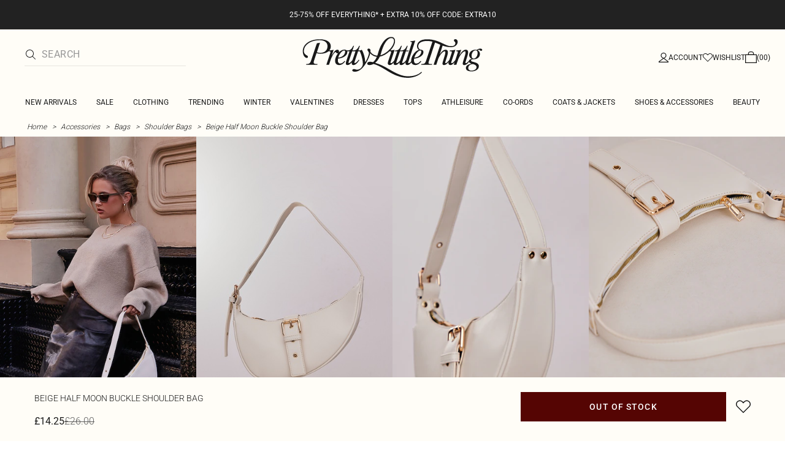

--- FILE ---
content_type: text/html; charset=utf-8
request_url: https://www.prettylittlething.com/beige-half-moon-buckle-shoulder-bag.html
body_size: 37458
content:
<!DOCTYPE html><html dir="ltr" lang="en"><head><meta charSet="utf-8" data-next-head=""/><meta name="viewport" content="initial-scale=1.0, width=device-width, maximum-scale=5" data-next-head=""/><link rel="apple-touch-icon" sizes="180x180" href="https://cdn-media.prettylittlething.com/favicons/apple-touch-icon.png" data-next-head=""/><link rel="icon" type="image/png" sizes="32x32" href="https://cdn-media.prettylittlething.com/favicons/favicon-32x32.png" data-next-head=""/><link rel="icon" type="image/png" sizes="16x16" href="https://cdn-media.prettylittlething.com/favicons/favicon-16x16.png" data-next-head=""/><link rel="manifest" href="https://cdn-media.prettylittlething.com/favicons/site.webmanifest" data-next-head=""/><link rel="mask-icon" href="https://cdn-media.prettylittlething.com/favicons/safari-pinned-tab.svg" color="#f6c3dc" data-next-head=""/><meta name="apple-mobile-web-app-title" content="PLT" data-next-head=""/><meta name="application-name" content="PLT" data-next-head=""/><meta name="msapplication-TileColor" content="#000000" data-next-head=""/><meta name="theme-color" content="#ffffff" data-next-head=""/><meta property="og:url" content="https://www.prettylittlething.com/beige-half-moon-buckle-shoulder-bag.html" data-next-head=""/><meta property="og:site_name" content="PrettyLittleThing" data-next-head=""/><meta property="og:type" content="product" data-next-head=""/><meta property="og:locale" content="en_GB" data-next-head=""/><meta property="og:title" content="Beige Half Moon Buckle Shoulder Bag | Accessories" data-next-head=""/><meta property="og:description" content="The Beige Half Moon Buckle Shoulder Bag | Head online and shop this season&#x27;s range of Accessories at PrettyLittleThing. Next day delivery available." data-next-head=""/><meta property="og:image" content="https://cdn-img.prettylittlething.com/2/b/7/6/2b762a5834dc786d38f76b90aab5ce174a04b14b_CNC0664_1.jpg" data-next-head=""/><meta name="twitter:card" content="summary" data-next-head=""/><meta name="twitter:title" content="Beige Half Moon Buckle Shoulder Bag | Accessories" data-next-head=""/><meta name="twitter:description" content="The Beige Half Moon Buckle Shoulder Bag | Head online and shop this season&#x27;s range of Accessories at PrettyLittleThing. Next day delivery available." data-next-head=""/><meta name="twitter:image" content="https://cdn-img.prettylittlething.com/2/b/7/6/2b762a5834dc786d38f76b90aab5ce174a04b14b_CNC0664_1.jpg" data-next-head=""/><meta name="twitter:site" content="@OfficialPLT" data-next-head=""/><title data-next-head="">Beige Half Moon Buckle Shoulder Bag | Accessories | PLT</title><meta name="description" content="The Beige Half Moon Buckle Shoulder Bag | Head online and shop this season&#x27;s range of Accessories at PrettyLittleThing. Next day delivery available." data-next-head=""/><meta name="robots" content="index, follow" data-next-head=""/><link rel="canonical" href="https://www.prettylittlething.com/beige-half-moon-buckle-shoulder-bag.html" data-next-head=""/><link rel="alternate" href="https://www.prettylittlething.ie/beige-half-moon-buckle-shoulder-bag.html" hrefLang="en-ie" data-next-head=""/><link rel="alternate" href="https://www.prettylittlething.us/beige-half-moon-buckle-shoulder-bag.html" hrefLang="en-us" data-next-head=""/><link rel="alternate" href="https://www.prettylittlething.ca/beige-half-moon-buckle-shoulder-bag.html" hrefLang="en-ca" data-next-head=""/><link rel="alternate" href="https://www.prettylittlething.sa/beige-half-moon-buckle-shoulder-bag.html" hrefLang="en-sa" data-next-head=""/><link rel="alternate" href="https://www.prettylittlething.qa/beige-half-moon-buckle-shoulder-bag.html" hrefLang="en-qa" data-next-head=""/><link rel="alternate" href="https://www.prettylittlething.com.au/beige-half-moon-buckle-shoulder-bag.html" hrefLang="en-au" data-next-head=""/><link rel="alternate" href="https://www.prettylittlething.ae/beige-half-moon-buckle-shoulder-bag.html" hrefLang="en-ae" data-next-head=""/><link rel="alternate" href="https://www.prettylittlething.fr/sac-a-main-beige-en-demi-lune-a-boucle.html" hrefLang="fr-fr" data-next-head=""/><link rel="alternate" href="https://www.prettylittlething.com/beige-half-moon-buckle-shoulder-bag.html" hrefLang="en-gb" data-next-head=""/><link rel="alternate" href="https://www.prettylittlething.com.au/beige-half-moon-buckle-shoulder-bag.html" hrefLang="en-nz" data-next-head=""/><link rel="preload" as="font" type="font/ttf" crossorigin="anonymous" href="https://cdn-skin.prettylittlething.com/frontend/prettylittlething/plt-theme/fonts/Roboto-Light.ttf"/><link rel="preload" as="font" type="font/ttf" crossorigin="anonymous" href="https://cdn-skin.prettylittlething.com/frontend/prettylittlething/plt-theme/fonts/Roboto-Regular.ttf"/><link rel="preload" as="font" type="font/ttf" crossorigin="anonymous" href="https://cdn-skin.prettylittlething.com/frontend/prettylittlething/plt-theme/fonts/Roboto-Medium.ttf"/><link rel="preload" as="font" type="font/ttf" crossorigin="anonymous" href="https://cdn-skin.prettylittlething.com/frontend/prettylittlething/plt-theme/fonts/Cardo-Regular.ttf"/><link rel="preload" href="https://cdn-skin.prettylittlething.com/euw1/_next/static/css/59aa2bbda73d71ea.css" as="style"/><link rel="preload" as="image" imageSrcSet="https://cdn-img.prettylittlething.com/2/b/7/6/2b762a5834dc786d38f76b90aab5ce174a04b14b_CNC0664_1.jpg?imwidth=160 160w, https://cdn-img.prettylittlething.com/2/b/7/6/2b762a5834dc786d38f76b90aab5ce174a04b14b_CNC0664_1.jpg?imwidth=300 300w, https://cdn-img.prettylittlething.com/2/b/7/6/2b762a5834dc786d38f76b90aab5ce174a04b14b_CNC0664_1.jpg?imwidth=400 400w, https://cdn-img.prettylittlething.com/2/b/7/6/2b762a5834dc786d38f76b90aab5ce174a04b14b_CNC0664_1.jpg?imwidth=600 600w, https://cdn-img.prettylittlething.com/2/b/7/6/2b762a5834dc786d38f76b90aab5ce174a04b14b_CNC0664_1.jpg?imwidth=800 800w, https://cdn-img.prettylittlething.com/2/b/7/6/2b762a5834dc786d38f76b90aab5ce174a04b14b_CNC0664_1.jpg?imwidth=1024 1024w, https://cdn-img.prettylittlething.com/2/b/7/6/2b762a5834dc786d38f76b90aab5ce174a04b14b_CNC0664_1.jpg?imwidth=1200 1200w, https://cdn-img.prettylittlething.com/2/b/7/6/2b762a5834dc786d38f76b90aab5ce174a04b14b_CNC0664_1.jpg?imwidth=1600 1600w, https://cdn-img.prettylittlething.com/2/b/7/6/2b762a5834dc786d38f76b90aab5ce174a04b14b_CNC0664_1.jpg?imwidth=2048 2048w" imageSizes="(max-width: 1024px) 40vw, 25vw" data-next-head=""/><link rel="preload" as="image" imageSrcSet="https://cdn-img.prettylittlething.com/f/4/3/d/f43d3eb51ca09cfc441482148f5eda868eb2d9a3_cnc0664_2.jpg?imwidth=160 160w, https://cdn-img.prettylittlething.com/f/4/3/d/f43d3eb51ca09cfc441482148f5eda868eb2d9a3_cnc0664_2.jpg?imwidth=300 300w, https://cdn-img.prettylittlething.com/f/4/3/d/f43d3eb51ca09cfc441482148f5eda868eb2d9a3_cnc0664_2.jpg?imwidth=400 400w, https://cdn-img.prettylittlething.com/f/4/3/d/f43d3eb51ca09cfc441482148f5eda868eb2d9a3_cnc0664_2.jpg?imwidth=600 600w, https://cdn-img.prettylittlething.com/f/4/3/d/f43d3eb51ca09cfc441482148f5eda868eb2d9a3_cnc0664_2.jpg?imwidth=800 800w, https://cdn-img.prettylittlething.com/f/4/3/d/f43d3eb51ca09cfc441482148f5eda868eb2d9a3_cnc0664_2.jpg?imwidth=1024 1024w, https://cdn-img.prettylittlething.com/f/4/3/d/f43d3eb51ca09cfc441482148f5eda868eb2d9a3_cnc0664_2.jpg?imwidth=1200 1200w, https://cdn-img.prettylittlething.com/f/4/3/d/f43d3eb51ca09cfc441482148f5eda868eb2d9a3_cnc0664_2.jpg?imwidth=1600 1600w, https://cdn-img.prettylittlething.com/f/4/3/d/f43d3eb51ca09cfc441482148f5eda868eb2d9a3_cnc0664_2.jpg?imwidth=2048 2048w" imageSizes="(max-width: 1024px) 40vw, 25vw" data-next-head=""/><link rel="preload" as="image" imageSrcSet="https://cdn-img.prettylittlething.com/5/8/5/4/5854ee8096cbc59e8de67addcd1cc02ee4864f91_cnc0664_3.jpg?imwidth=160 160w, https://cdn-img.prettylittlething.com/5/8/5/4/5854ee8096cbc59e8de67addcd1cc02ee4864f91_cnc0664_3.jpg?imwidth=300 300w, https://cdn-img.prettylittlething.com/5/8/5/4/5854ee8096cbc59e8de67addcd1cc02ee4864f91_cnc0664_3.jpg?imwidth=400 400w, https://cdn-img.prettylittlething.com/5/8/5/4/5854ee8096cbc59e8de67addcd1cc02ee4864f91_cnc0664_3.jpg?imwidth=600 600w, https://cdn-img.prettylittlething.com/5/8/5/4/5854ee8096cbc59e8de67addcd1cc02ee4864f91_cnc0664_3.jpg?imwidth=800 800w, https://cdn-img.prettylittlething.com/5/8/5/4/5854ee8096cbc59e8de67addcd1cc02ee4864f91_cnc0664_3.jpg?imwidth=1024 1024w, https://cdn-img.prettylittlething.com/5/8/5/4/5854ee8096cbc59e8de67addcd1cc02ee4864f91_cnc0664_3.jpg?imwidth=1200 1200w, https://cdn-img.prettylittlething.com/5/8/5/4/5854ee8096cbc59e8de67addcd1cc02ee4864f91_cnc0664_3.jpg?imwidth=1600 1600w, https://cdn-img.prettylittlething.com/5/8/5/4/5854ee8096cbc59e8de67addcd1cc02ee4864f91_cnc0664_3.jpg?imwidth=2048 2048w" imageSizes="(max-width: 1024px) 40vw, 25vw" data-next-head=""/><link rel="stylesheet" href="https://cdn-skin.prettylittlething.com/euw1/_next/static/css/59aa2bbda73d71ea.css" data-n-g=""/><noscript data-n-css=""></noscript><script defer="" noModule="" src="https://cdn-skin.prettylittlething.com/euw1/_next/static/chunks/polyfills-42372ed130431b0a.js"></script><script defer="" src="https://cdn-skin.prettylittlething.com/euw1/_next/static/chunks/7210.65da45a57a2fcfd1.js"></script><script defer="" src="https://cdn-skin.prettylittlething.com/euw1/_next/static/chunks/399.3a3d3795e2db5521.js"></script><script defer="" src="https://cdn-skin.prettylittlething.com/euw1/_next/static/chunks/6913-31d089a32a2f5e04.js"></script><script defer="" src="https://cdn-skin.prettylittlething.com/euw1/_next/static/chunks/8444-34b79f0dda2bb3b9.js"></script><script defer="" src="https://cdn-skin.prettylittlething.com/euw1/_next/static/chunks/454-ccde23e1fb892370.js"></script><script defer="" src="https://cdn-skin.prettylittlething.com/euw1/_next/static/chunks/3888.9265f9bdedd7e284.js"></script><script defer="" src="https://cdn-skin.prettylittlething.com/euw1/_next/static/chunks/305.b510d1fc0ca44450.js"></script><script defer="" src="https://cdn-skin.prettylittlething.com/euw1/_next/static/chunks/6215.5724d8c08b74f740.js"></script><script defer="" src="https://cdn-skin.prettylittlething.com/euw1/_next/static/chunks/7689.6cb4af408cecef99.js"></script><script defer="" src="https://cdn-skin.prettylittlething.com/euw1/_next/static/chunks/9075-2f70d6049c1c5a41.js"></script><script defer="" src="https://cdn-skin.prettylittlething.com/euw1/_next/static/chunks/682-3c1514af1b01f7b2.js"></script><script defer="" src="https://cdn-skin.prettylittlething.com/euw1/_next/static/chunks/6649-eaa2dc098dc95145.js"></script><script defer="" src="https://cdn-skin.prettylittlething.com/euw1/_next/static/chunks/8221-cafb8f3623bd0fa7.js"></script><script defer="" src="https://cdn-skin.prettylittlething.com/euw1/_next/static/chunks/7300-ff6521c177c6c4a8.js"></script><script defer="" src="https://cdn-skin.prettylittlething.com/euw1/_next/static/chunks/369-029b1dfa8c54b8e6.js"></script><script defer="" src="https://cdn-skin.prettylittlething.com/euw1/_next/static/chunks/7563-0117822999c1b12b.js"></script><script defer="" src="https://cdn-skin.prettylittlething.com/euw1/_next/static/chunks/5350-f174491e799c7078.js"></script><script defer="" src="https://cdn-skin.prettylittlething.com/euw1/_next/static/chunks/9701-2f56b22fac062c03.js"></script><script defer="" src="https://cdn-skin.prettylittlething.com/euw1/_next/static/chunks/7069-ee384dbe820d3421.js"></script><script defer="" src="https://cdn-skin.prettylittlething.com/euw1/_next/static/chunks/9260-103971e5935334cc.js"></script><script defer="" src="https://cdn-skin.prettylittlething.com/euw1/_next/static/chunks/6460-00583a4efee2ba09.js"></script><script defer="" src="https://cdn-skin.prettylittlething.com/euw1/_next/static/chunks/2797-00f7d0f26c841c71.js"></script><script defer="" src="https://cdn-skin.prettylittlething.com/euw1/_next/static/chunks/6791-4eee62ce91d17e8e.js"></script><script defer="" src="https://cdn-skin.prettylittlething.com/euw1/_next/static/chunks/7519.46b8716e982370b7.js"></script><script defer="" src="https://cdn-skin.prettylittlething.com/euw1/_next/static/chunks/8212-8bd4ae34ac95c0de.js"></script><script defer="" src="https://cdn-skin.prettylittlething.com/euw1/_next/static/chunks/1301-8a06d84a952caefa.js"></script><script defer="" src="https://cdn-skin.prettylittlething.com/euw1/_next/static/chunks/3856-d3acfffcac4bc4f6.js"></script><script defer="" src="https://cdn-skin.prettylittlething.com/euw1/_next/static/chunks/676-a327c9d4852ae6f2.js"></script><script defer="" src="https://cdn-skin.prettylittlething.com/euw1/_next/static/chunks/9760-b43db3489bf06aab.js"></script><script defer="" src="https://cdn-skin.prettylittlething.com/euw1/_next/static/chunks/445.94b152a287918d05.js"></script><script defer="" src="https://cdn-skin.prettylittlething.com/euw1/_next/static/chunks/1481-ad56c5d8e3e11dc0.js"></script><script defer="" src="https://cdn-skin.prettylittlething.com/euw1/_next/static/chunks/8230-a594d3473adeeb90.js"></script><script defer="" src="https://cdn-skin.prettylittlething.com/euw1/_next/static/chunks/1078-ede73923eb9777ae.js"></script><script defer="" src="https://cdn-skin.prettylittlething.com/euw1/_next/static/chunks/4357-0ec26cfe8677129a.js"></script><script defer="" src="https://cdn-skin.prettylittlething.com/euw1/_next/static/chunks/6589.4d1c40285cbf760f.js"></script><script defer="" src="https://cdn-skin.prettylittlething.com/euw1/_next/static/chunks/493-f1f0b71cf0cb846c.js"></script><script defer="" src="https://cdn-skin.prettylittlething.com/euw1/_next/static/chunks/9508-0e38904599d96b52.js"></script><script defer="" src="https://cdn-skin.prettylittlething.com/euw1/_next/static/chunks/2128.f030e1293564ebad.js"></script><script defer="" src="https://cdn-skin.prettylittlething.com/euw1/_next/static/chunks/4655-87c64bac0a284f5a.js"></script><script defer="" src="https://cdn-skin.prettylittlething.com/euw1/_next/static/chunks/9283-38882ef1f7842c9c.js"></script><script defer="" src="https://cdn-skin.prettylittlething.com/euw1/_next/static/chunks/7.76e6795d14ad4c18.js"></script><script src="https://cdn-skin.prettylittlething.com/euw1/_next/static/chunks/webpack-46d00dc9ae29f967.js" defer=""></script><script src="https://cdn-skin.prettylittlething.com/euw1/_next/static/chunks/framework-f3542fae05167ed2.js" defer=""></script><script src="https://cdn-skin.prettylittlething.com/euw1/_next/static/chunks/main-5e39368fec37698a.js" defer=""></script><script src="https://cdn-skin.prettylittlething.com/euw1/_next/static/chunks/pages/_app-8f6341dda4bf8d17.js" defer=""></script><script src="https://cdn-skin.prettylittlething.com/euw1/_next/static/chunks/9573-8567848f6caac75d.js" defer=""></script><script src="https://cdn-skin.prettylittlething.com/euw1/_next/static/chunks/2135-cc9a64d792d03137.js" defer=""></script><script src="https://cdn-skin.prettylittlething.com/euw1/_next/static/chunks/4587-4c14e7225e4376e8.js" defer=""></script><script src="https://cdn-skin.prettylittlething.com/euw1/_next/static/chunks/2732-08e5731ceed9d2bc.js" defer=""></script><script src="https://cdn-skin.prettylittlething.com/euw1/_next/static/chunks/pages/%5B...slug%5D-34b9c820afe7105a.js" defer=""></script><script src="https://cdn-skin.prettylittlething.com/euw1/_next/static/GcKnTZMK4DfcZlRMtwwNJ/_buildManifest.js" defer=""></script><script src="https://cdn-skin.prettylittlething.com/euw1/_next/static/GcKnTZMK4DfcZlRMtwwNJ/_ssgManifest.js" defer=""></script>
<script>(window.BOOMR_mq=window.BOOMR_mq||[]).push(["addVar",{"rua.upush":"false","rua.cpush":"true","rua.upre":"false","rua.cpre":"true","rua.uprl":"false","rua.cprl":"false","rua.cprf":"false","rua.trans":"SJ-398e7abb-85fa-47fe-b30d-2f34cdee5e23","rua.cook":"false","rua.ims":"false","rua.ufprl":"false","rua.cfprl":"false","rua.isuxp":"false","rua.texp":"norulematch","rua.ceh":"false","rua.ueh":"false","rua.ieh.st":"0"}]);</script>
                              <script>!function(a){var e="https://s.go-mpulse.net/boomerang/",t="addEventListener";if(""=="True")a.BOOMR_config=a.BOOMR_config||{},a.BOOMR_config.PageParams=a.BOOMR_config.PageParams||{},a.BOOMR_config.PageParams.pci=!0,e="https://s2.go-mpulse.net/boomerang/";if(window.BOOMR_API_key="KVB7D-P8KGL-2UYKY-9ZDAA-D2T6V",function(){function n(e){a.BOOMR_onload=e&&e.timeStamp||(new Date).getTime()}if(!a.BOOMR||!a.BOOMR.version&&!a.BOOMR.snippetExecuted){a.BOOMR=a.BOOMR||{},a.BOOMR.snippetExecuted=!0;var i,_,o,r=document.createElement("iframe");if(a[t])a[t]("load",n,!1);else if(a.attachEvent)a.attachEvent("onload",n);r.src="javascript:void(0)",r.title="",r.role="presentation",(r.frameElement||r).style.cssText="width:0;height:0;border:0;display:none;",o=document.getElementsByTagName("script")[0],o.parentNode.insertBefore(r,o);try{_=r.contentWindow.document}catch(O){i=document.domain,r.src="javascript:var d=document.open();d.domain='"+i+"';void(0);",_=r.contentWindow.document}_.open()._l=function(){var a=this.createElement("script");if(i)this.domain=i;a.id="boomr-if-as",a.src=e+"KVB7D-P8KGL-2UYKY-9ZDAA-D2T6V",BOOMR_lstart=(new Date).getTime(),this.body.appendChild(a)},_.write("<bo"+'dy onload="document._l();">'),_.close()}}(),"".length>0)if(a&&"performance"in a&&a.performance&&"function"==typeof a.performance.setResourceTimingBufferSize)a.performance.setResourceTimingBufferSize();!function(){if(BOOMR=a.BOOMR||{},BOOMR.plugins=BOOMR.plugins||{},!BOOMR.plugins.AK){var e="true"=="true"?1:0,t="",n="clqf6otio643k2lkplaa-f-d2e48c6ce-clientnsv4-s.akamaihd.net",i="false"=="true"?2:1,_={"ak.v":"39","ak.cp":"507959","ak.ai":parseInt("334764",10),"ak.ol":"0","ak.cr":9,"ak.ipv":4,"ak.proto":"h2","ak.rid":"ae5c159","ak.r":35417,"ak.a2":e,"ak.m":"a","ak.n":"essl","ak.bpcip":"18.224.95.0","ak.cport":34368,"ak.gh":"104.119.189.206","ak.quicv":"","ak.tlsv":"tls1.3","ak.0rtt":"","ak.0rtt.ed":"","ak.csrc":"-","ak.acc":"","ak.t":"1768585920","ak.ak":"hOBiQwZUYzCg5VSAfCLimQ==KqHoft+y01AC/2qlzT+VqHWb26nPc7LYNmI5Sd2wsFFknNBPaW1G+HY39Ex48yqQtqWC0endrTxAiEBx/F2bj1epTJXnnMPYXlPK43ejCeFj079x8wtwJTLNZUdrRz9SMeRPxGohCy+iMMwLVqkevbyUml8jLRlxxzwNOW6173IELEW1NnpADe1vR7UcHeFfrxyT367ZYhUXOqnFZJTWuNUlfklWNhz0eccZDRkJ/4vv5EEdY9G1ptCvVC3RbwX/ErtnZGr34tKFv7heaMEDND9wuRGZ/6XLpyfrcbf5Z6G6GqqIN9tAR95CQT+i7VrkNeu45MifhUDDWh8jCimuYlbwAczZ+e7cJIIpUcvT8oyvAiZ4oDT//68sSoNqoUMtPs0fm6jGQNNb84Csp7DA5N74iJZWQL/4aY/AhDb4Usc=","ak.pv":"635","ak.dpoabenc":"","ak.tf":i};if(""!==t)_["ak.ruds"]=t;var o={i:!1,av:function(e){var t="http.initiator";if(e&&(!e[t]||"spa_hard"===e[t]))_["ak.feo"]=void 0!==a.aFeoApplied?1:0,BOOMR.addVar(_)},rv:function(){var a=["ak.bpcip","ak.cport","ak.cr","ak.csrc","ak.gh","ak.ipv","ak.m","ak.n","ak.ol","ak.proto","ak.quicv","ak.tlsv","ak.0rtt","ak.0rtt.ed","ak.r","ak.acc","ak.t","ak.tf"];BOOMR.removeVar(a)}};BOOMR.plugins.AK={akVars:_,akDNSPreFetchDomain:n,init:function(){if(!o.i){var a=BOOMR.subscribe;a("before_beacon",o.av,null,null),a("onbeacon",o.rv,null,null),o.i=!0}return this},is_complete:function(){return!0}}}}()}(window);</script></head><body class="overflow-x-hidden font-brand-thin"><noscript><iframe title="tag manager" src="https://www.googletagmanager.com/ns.html?id=GTM-T7CZND" height="0" width="0" style="display:none;visibility:hidden"></iframe></noscript><link rel="preload" as="image" imageSrcSet="https://cdn-img.prettylittlething.com/2/b/7/6/2b762a5834dc786d38f76b90aab5ce174a04b14b_CNC0664_1.jpg?imwidth=160 160w, https://cdn-img.prettylittlething.com/2/b/7/6/2b762a5834dc786d38f76b90aab5ce174a04b14b_CNC0664_1.jpg?imwidth=300 300w, https://cdn-img.prettylittlething.com/2/b/7/6/2b762a5834dc786d38f76b90aab5ce174a04b14b_CNC0664_1.jpg?imwidth=400 400w, https://cdn-img.prettylittlething.com/2/b/7/6/2b762a5834dc786d38f76b90aab5ce174a04b14b_CNC0664_1.jpg?imwidth=600 600w, https://cdn-img.prettylittlething.com/2/b/7/6/2b762a5834dc786d38f76b90aab5ce174a04b14b_CNC0664_1.jpg?imwidth=800 800w, https://cdn-img.prettylittlething.com/2/b/7/6/2b762a5834dc786d38f76b90aab5ce174a04b14b_CNC0664_1.jpg?imwidth=1024 1024w, https://cdn-img.prettylittlething.com/2/b/7/6/2b762a5834dc786d38f76b90aab5ce174a04b14b_CNC0664_1.jpg?imwidth=1200 1200w, https://cdn-img.prettylittlething.com/2/b/7/6/2b762a5834dc786d38f76b90aab5ce174a04b14b_CNC0664_1.jpg?imwidth=1600 1600w, https://cdn-img.prettylittlething.com/2/b/7/6/2b762a5834dc786d38f76b90aab5ce174a04b14b_CNC0664_1.jpg?imwidth=2048 2048w" imageSizes="(max-width: 1024px) 40vw, 25vw"/><link rel="preload" as="image" imageSrcSet="https://cdn-img.prettylittlething.com/f/4/3/d/f43d3eb51ca09cfc441482148f5eda868eb2d9a3_cnc0664_2.jpg?imwidth=160 160w, https://cdn-img.prettylittlething.com/f/4/3/d/f43d3eb51ca09cfc441482148f5eda868eb2d9a3_cnc0664_2.jpg?imwidth=300 300w, https://cdn-img.prettylittlething.com/f/4/3/d/f43d3eb51ca09cfc441482148f5eda868eb2d9a3_cnc0664_2.jpg?imwidth=400 400w, https://cdn-img.prettylittlething.com/f/4/3/d/f43d3eb51ca09cfc441482148f5eda868eb2d9a3_cnc0664_2.jpg?imwidth=600 600w, https://cdn-img.prettylittlething.com/f/4/3/d/f43d3eb51ca09cfc441482148f5eda868eb2d9a3_cnc0664_2.jpg?imwidth=800 800w, https://cdn-img.prettylittlething.com/f/4/3/d/f43d3eb51ca09cfc441482148f5eda868eb2d9a3_cnc0664_2.jpg?imwidth=1024 1024w, https://cdn-img.prettylittlething.com/f/4/3/d/f43d3eb51ca09cfc441482148f5eda868eb2d9a3_cnc0664_2.jpg?imwidth=1200 1200w, https://cdn-img.prettylittlething.com/f/4/3/d/f43d3eb51ca09cfc441482148f5eda868eb2d9a3_cnc0664_2.jpg?imwidth=1600 1600w, https://cdn-img.prettylittlething.com/f/4/3/d/f43d3eb51ca09cfc441482148f5eda868eb2d9a3_cnc0664_2.jpg?imwidth=2048 2048w" imageSizes="(max-width: 1024px) 40vw, 25vw"/><link rel="preload" as="image" imageSrcSet="https://cdn-img.prettylittlething.com/5/8/5/4/5854ee8096cbc59e8de67addcd1cc02ee4864f91_cnc0664_3.jpg?imwidth=160 160w, https://cdn-img.prettylittlething.com/5/8/5/4/5854ee8096cbc59e8de67addcd1cc02ee4864f91_cnc0664_3.jpg?imwidth=300 300w, https://cdn-img.prettylittlething.com/5/8/5/4/5854ee8096cbc59e8de67addcd1cc02ee4864f91_cnc0664_3.jpg?imwidth=400 400w, https://cdn-img.prettylittlething.com/5/8/5/4/5854ee8096cbc59e8de67addcd1cc02ee4864f91_cnc0664_3.jpg?imwidth=600 600w, https://cdn-img.prettylittlething.com/5/8/5/4/5854ee8096cbc59e8de67addcd1cc02ee4864f91_cnc0664_3.jpg?imwidth=800 800w, https://cdn-img.prettylittlething.com/5/8/5/4/5854ee8096cbc59e8de67addcd1cc02ee4864f91_cnc0664_3.jpg?imwidth=1024 1024w, https://cdn-img.prettylittlething.com/5/8/5/4/5854ee8096cbc59e8de67addcd1cc02ee4864f91_cnc0664_3.jpg?imwidth=1200 1200w, https://cdn-img.prettylittlething.com/5/8/5/4/5854ee8096cbc59e8de67addcd1cc02ee4864f91_cnc0664_3.jpg?imwidth=1600 1600w, https://cdn-img.prettylittlething.com/5/8/5/4/5854ee8096cbc59e8de67addcd1cc02ee4864f91_cnc0664_3.jpg?imwidth=2048 2048w" imageSizes="(max-width: 1024px) 40vw, 25vw"/><link rel="preload" as="image" href="https://cdn-media.prettylittlething.com/swatches/beige.jpg"/><div id="__next"><script type="application/ld+json" data-testid="breadcrumbs-schema-json">{"@context":"https://schema.org","@type":"BreadcrumbList","itemListElement":[{"@type":"ListItem","position":1,"item":{"@id":"https://www.prettylittlething.com/","name":"Home"}},{"@type":"ListItem","position":2,"item":{"@id":"https://www.prettylittlething.com/accessories.html","name":"Accessories"}},{"@type":"ListItem","position":3,"item":{"@id":"https://www.prettylittlething.com/accessories/bags.html","name":"Bags"}},{"@type":"ListItem","position":4,"item":{"@id":"https://www.prettylittlething.com/accessories/bags/shoulder.html","name":"Shoulder Bags"}},{"@type":"ListItem","position":5,"item":{"@id":"https://www.prettylittlething.com/beige-half-moon-buckle-shoulder-bag.html","name":"Beige Half Moon Buckle Shoulder Bag"}}]}</script><div class="flex min-h-screen flex-col bg-rebrand-accent-100 text-rebrand-accent-100-contrast"><div id="header-top-nav" class="sticky z-header transition-all duration-500" style="top:0"><header class="relative z-header"><div id="header-banners"><style>
          #header-banner {
            background-color: #222222;
          }
          @media (min-width: 1024px) {
            #header-banner {
              background-color: #222222;
            }
          }
          </style><a class="link-banner flex-col hover:no-underline h-full min-h-[48px] px-2 py-3 text-xs leading-[84%] flex items-center justify-center text-center" href="/view-all.html" id="header-banner"><p class="w-full lg:hidden font-rebrand-regular" style="color:#FFFFFF;font-size:12px">25-75% OFF EVERYTHING* + EXTRA 10% OFF CODE: EXTRA10</p><p class="hidden w-full lg:block font-rebrand-regular" style="color:#FFFFFF;font-size:12px">25-75% OFF EVERYTHING* + EXTRA 10% OFF CODE: EXTRA10</p></a></div><div class="grid grid-cols-[12px_1fr_1fr_1fr_12px] grid-rows-[auto_12px_auto_auto_auto] items-center bg-rebrand-accent-100 pt-2 text-rebrand-accent-100-contrast lg:grid-cols-[24px_1fr_1fr_1fr_24px] lg:grid-rows-[auto_auto_auto] lg:pt-3"><div class="col-start-2 flex gap-3 lg:hidden"><button id="header-burger-menu" class="p-1.5 lg:hidden"><svg width="16" height="16" viewBox="0 0 16 16" fill="none" xmlns="http://www.w3.org/2000/svg" class="w-[18px] text-rebrand-base-100-contrast" aria-hidden="true" focusable="false"><g id="Menu"><path id="Primary" d="M0 5H16V6H0V5ZM16 10V11H0V10H16Z" fill="currentColor"></path></g></svg><span style="position:absolute;border:0;width:1px;height:1px;padding:0;margin:-1px;overflow:hidden;clip:rect(0, 0, 0, 0);white-space:nowrap;word-wrap:normal">Menu</span></button><button id="header-search-icon" class=""><svg width="16" height="16" viewBox="0 0 16 16" fill="none" xmlns="http://www.w3.org/2000/svg" class="block w-5 cursor-pointer text-rebrand-base-100-contrast lg:hidden" aria-hidden="true" focusable="false"><g id="magnifying-glass-light 1" clip-path="url(#clip0_5034_9188)"><path id="Vector" d="M12 6.5C12 5.77773 11.8577 5.06253 11.5813 4.39524C11.3049 3.72795 10.8998 3.12163 10.3891 2.61091C9.87837 2.10019 9.27205 1.69506 8.60476 1.41866C7.93747 1.14226 7.22227 1 6.5 1C5.77773 1 5.06253 1.14226 4.39524 1.41866C3.72795 1.69506 3.12163 2.10019 2.61091 2.61091C2.10019 3.12163 1.69506 3.72795 1.41866 4.39524C1.14226 5.06253 1 5.77773 1 6.5C1 7.22227 1.14226 7.93747 1.41866 8.60476C1.69506 9.27205 2.10019 9.87837 2.61091 10.3891C3.12163 10.8998 3.72795 11.3049 4.39524 11.5813C5.06253 11.8577 5.77773 12 6.5 12C7.22227 12 7.93747 11.8577 8.60476 11.5813C9.27205 11.3049 9.87837 10.8998 10.3891 10.3891C10.8998 9.87837 11.3049 9.27205 11.5813 8.60476C11.8577 7.93747 12 7.22227 12 6.5ZM10.7281 11.4375C9.59375 12.4125 8.11563 13 6.5 13C2.90937 13 0 10.0906 0 6.5C0 2.90937 2.90937 0 6.5 0C10.0906 0 13 2.90937 13 6.5C13 8.11563 12.4125 9.59375 11.4375 10.7281L15.8531 15.1469C16.0469 15.3406 16.0469 15.6594 15.8531 15.8531C15.6594 16.0469 15.3406 16.0469 15.1469 15.8531L10.7281 11.4375Z" fill="currentColor"></path></g><defs><clipPath id="clip0_5034_9188"><rect width="16" height="16" fill="white"></rect></clipPath></defs></svg><span style="position:absolute;border:0;width:1px;height:1px;padding:0;margin:-1px;overflow:hidden;clip:rect(0, 0, 0, 0);white-space:nowrap;word-wrap:normal">Search</span></button></div><div class="lg:col-auto lg:col-start-2 lg:row-start-auto lg:row-end-auto lg:max-w-[279px] hidden lg:block"><div class="lg:-mis-6"><div class="relative lg:pis-10"><form id="header-search-input" role="search" aria-label="sitewide" class="flex !border-b transition-colors duration-200 focus-within:border-b-2 focus-within:!border-rebrand-accent-100-contrast lg:border-b-1 border-y border-rebrand-base-300 px-4 py-2.5 leading-none lg:border-t-0 lg:border-rebrand-primary/10 lg:px-0 lg:pb-2 lg:pt-0"><div class="visible flex items-center"><button id="search-button" type="submit" tabindex="-1" aria-label="search" title="Search"><svg width="16" height="16" viewBox="0 0 16 16" fill="none" xmlns="http://www.w3.org/2000/svg" class="h-4 w-5 text-current mie-2"><g id="magnifying-glass-light 1" clip-path="url(#clip0_5034_9188)"><path id="Vector" d="M12 6.5C12 5.77773 11.8577 5.06253 11.5813 4.39524C11.3049 3.72795 10.8998 3.12163 10.3891 2.61091C9.87837 2.10019 9.27205 1.69506 8.60476 1.41866C7.93747 1.14226 7.22227 1 6.5 1C5.77773 1 5.06253 1.14226 4.39524 1.41866C3.72795 1.69506 3.12163 2.10019 2.61091 2.61091C2.10019 3.12163 1.69506 3.72795 1.41866 4.39524C1.14226 5.06253 1 5.77773 1 6.5C1 7.22227 1.14226 7.93747 1.41866 8.60476C1.69506 9.27205 2.10019 9.87837 2.61091 10.3891C3.12163 10.8998 3.72795 11.3049 4.39524 11.5813C5.06253 11.8577 5.77773 12 6.5 12C7.22227 12 7.93747 11.8577 8.60476 11.5813C9.27205 11.3049 9.87837 10.8998 10.3891 10.3891C10.8998 9.87837 11.3049 9.27205 11.5813 8.60476C11.8577 7.93747 12 7.22227 12 6.5ZM10.7281 11.4375C9.59375 12.4125 8.11563 13 6.5 13C2.90937 13 0 10.0906 0 6.5C0 2.90937 2.90937 0 6.5 0C10.0906 0 13 2.90937 13 6.5C13 8.11563 12.4125 9.59375 11.4375 10.7281L15.8531 15.1469C16.0469 15.3406 16.0469 15.6594 15.8531 15.8531C15.6594 16.0469 15.3406 16.0469 15.1469 15.8531L10.7281 11.4375Z" fill="currentColor"></path></g><defs><clipPath id="clip0_5034_9188"><rect width="16" height="16" fill="white"></rect></clipPath></defs></svg></button></div><label for="search-input" class="visually-hidden">Search</label><input id="search-input" spellCheck="false" class="w-full flex-grow bg-transparent font-rebrand-regular uppercase leading-5 tracking-wide text-rebrand-accent-100-contrast placeholder:text-rebrand-base-300 focus:outline-none" placeholder="Search" name="search" value=""/></form></div></div></div><div class="flex items-center justify-center"><span class="inline-block w-[149px] leading-none lg:w-[298px]"><a href="/" id="prettylittlething-wordmark" class="block"><svg aria-label="Pretty Little Thing" viewBox="0 0 679.68 153.24" fill="currentColor" xmlns="http://www.w3.org/2000/svg" class="h-auto w-full cursor-pointer"><defs></defs><path d="M144.74,99.98c6.66,0,12.21-3.7,16.4-9.74l2.71,1.73c-6.29,8.88-14.3,13.69-21.58,13.69-10.36,0-16.03-5.18-16.03-17.01.12-8.63,4.69-19.36,11.47-27.49-1.11.62-1.97.74-3.21.62-1.97-.12-3.33-.99-4.19-2.59-.74-1.36-1.36-2.1-2.47-2.1-3.82,0-13.69,15.78-18.12,29.1l-6.16,18.62h-9.86l14.79-44.38c1.48-4.69.62-6.29-4.44-6.29h-2.1c-6.66,5.79-17.38,9.25-30.45,9.25-4.44,0-9.62-.74-14.18-2.22l-9.37,28.11c-.86,2.59-1.36,4.56-1.36,6.29,0,5.3,4.69,6.29,14.18,6.29l-.74,2.96H18.49l.74-2.96c10.11,0,14.18-2.22,17.75-12.82L58.56,24.41l11.71-2.1-11.84,35.63c3.7,1.11,7.64,2.1,13.07,2.1,16.27,0,26.63-10.11,26.63-24.78,0-13.69-10.73-22.44-29.34-22.44-33.78,0-58.56,17.75-58.56,40.81,0,9.49,6.41,13.44,10.11,15.53,3.95,2.22,4.93,3.58,4.93,5.67,0,2.71-1.6,4.19-4.44,4.19-6.53,0-14.67-9.12-14.67-25.4,0-25.52,25.77-44.14,62.63-44.14,25.89,0,41.18,9.62,41.55,25.77.12,6.29-1.85,11.47-5.42,15.78,5.55-.25,11.96-1.36,16.03-2.34l-7.27,21.95c9.86-17.38,15.16-22.19,21.45-22.19,3.45,0,5.67,2.34,5.67,6.04,0,1.6-.25,2.96-.74,4.07,5.79-6.04,12.7-10.23,20.1-10.36,4.56-.12,7.64.99,9.49,2.96h2.34c12.45,0,16.77-7.52,21.95-17.38h2.71l-5.79,17.38h3.21c12.45,0,16.77-7.52,21.95-17.38h2.71l-5.79,17.38h3.7c4.07,0,7.4-1.36,8.88-2.84,6.78,11.47,11.96,27.37,12.95,46.85,8.01-12.08,13.69-28.73,13.56-35.01-.12-5.42-5.55-6.9-5.55-11.71,0-2.34,1.6-4.19,4.93-4.31,3.82,0,6.66,2.96,6.66,8.51,0,13.81-9.62,35.75-21.58,53.14-12.33,17.88-25.03,24.66-36.25,24.66-6.9,0-10.11-1.97-10.11-5.06,0-2.84,2.84-4.68,6.16-4.68,5.05,0,6.66,2.22,11.96,2.22,12.21,0,21.33-11.84,21.33-21.7,0-13.93-5.3-34.4-11.47-47.1h-6.16l-12.21,36.49c-1.11,3.33-1.48,4.68-1.48,6.04,0,.99.49,1.6,1.6,1.6,3.33,0,9.99-6.04,14.18-12.58l2.47,1.36c-7.77,12.21-15.04,18.62-21.95,18.62-4.31,0-6.29-2.22-6.29-6.16,0-1.48.12-2.96.49-4.44-5.55,6.9-11.1,10.6-16.15,10.6-4.44,0-6.41-2.22-6.41-6.16,0-3.7.99-6.78,2.22-10.36l11.71-35.01h-8.88c.37,1.11.49,2.1.49,3.33,0,14.43-19.73,23.3-34.52,24.04-.37,2.22-.62,4.69-.62,7.15-.12,6.66,2.96,11.34,8.14,11.34ZM163.73,55.35c0-2.84-1.23-4.07-3.58-4.07-6.78,0-18.25,11.59-22.19,26.63,15.66-.99,25.77-11.96,25.77-22.56ZM176.18,96.66c0,.99.62,1.6,1.6,1.6,3.21,0,9.37-5.42,13.44-11.59l10.97-32.55h-12.33l-12.21,36.49c-1.11,3.33-1.48,4.68-1.48,6.04Z"></path><path d="M389.59,54.12l-12.21,36.62c-1.11,3.21-1.48,4.56-1.48,5.92,0,.99.62,1.6,1.6,1.6,3.33,0,9.37-5.3,13.56-11.59l19.97-61.52c.74-2.22.86-3.08.74-3.82,0-1.97-1.97-2.47-6.04-2.1l.86-2.59c5.67-.37,13.69-1.48,18-2.47l-25.03,76.93c-.99,3.21-1.48,4.56-1.48,5.67,0,1.48,1.11,1.85,2.1,1.85,2.22,0,5.3-2.1,9.37-6.78-.12-1.11-.12-2.22-.12-3.21,0-16.15,16.15-40.19,33.91-40.44,7.89-.12,11.59,3.08,11.59,9.25,0,14.43-19.6,23.3-34.65,24.17-.37,2.1-.62,4.69-.62,7.03,0,6.66,3.08,11.34,8.14,11.34,6.78,0,12.21-3.7,16.52-9.74l2.71,1.73c-6.41,8.88-14.43,13.69-21.7,13.69-7.89,0-13.07-2.96-15.04-9.86-5.18,6.17-9.99,9.86-14.92,9.86s-7.4-2.59-7.4-6.9c0-1.11.12-2.22.49-3.7-5.67,7.03-11.1,10.6-16.15,10.6-4.44,0-6.41-2.1-6.41-6.04,0-1.48.12-2.84.37-4.07-5.18,6.41-10.6,10.11-15.78,10.11-4.44,0-6.41-2.22-6.41-6.04,0-1.23.12-2.47.37-3.7-5.18,6.16-9.99,9.74-14.79,9.74s-7.4-2.47-7.4-6.9c0-2.59.99-5.67,2.1-9.12l9.74-29.22c1.48-4.69.62-6.29-4.44-6.29h-.86c-10.48,9.99-23.3,17.63-36.25,20.1-4.68,10.23-10.73,17.75-17.38,23.06,15.66,4.69,33.29,12.58,51.41,23.67,27.74,16.77,49.44,26.63,70.28,26.63,19.6,0,37.6-4.07,50.55-16.64l2.1,1.97c-13.44,14.3-35.51,20.34-52.52,20.34-27.74,0-51.41-10.73-72.99-23.92-17.38-10.48-35.14-22.44-54.99-27.86-5.06,2.84-10.23,4.19-14.79,4.19-5.42,0-8.51-2.1-8.51-5.92s4.56-6.41,9.62-6.41,8.75.99,12.08,1.73c6.04-5.3,10.36-10.85,14.3-20.22-10.48-.99-22.69-7.52-28.11-18.49l2.22-3.45c5.79,11.47,16.77,17.14,27.49,17.63,1.11-3.08,2.22-6.53,3.21-10.23,7.77-28.85,25.4-59.43,48.95-59.43,8.01,0,14.06,5.05,13.81,15.41-.12,10.97-7.03,23.79-17.38,34.77,5.79-.49,12.33-1.48,16.03-2.34l-14.18,42.41c-.99,3.21-1.48,4.56-1.48,5.79,0,1.11.74,1.73,1.85,1.73,2.96,0,6.9-2.96,12.45-10.23l11.22-34.27h-8.88l.86-2.96h1.23c11.84,0,15.41-7.03,20.84-17.38h2.71l-5.92,17.51h.37v-.12h2.71c12.45,0,16.77-7.52,21.95-17.38h2.71l-5.79,17.38h9.62l-.86,2.96h-9.74ZM345.45,16.15c.49-7.27-3.33-11.22-9.99-11.22-16.15,0-30.33,26.75-37.85,55.11-.86,3.33-1.73,6.16-2.84,9.12,23.55-6.29,49.56-32.55,50.67-53.01ZM355.56,90.74c-1.11,3.21-1.48,4.69-1.48,5.67,0,1.23.37,1.97,2.1,1.97,2.84,0,9.49-6.41,12.45-10.73l11.22-33.54h-12.08l-12.21,36.62ZM446.92,55.35c0-2.84-1.23-4.07-3.58-4.07-6.78,0-18.25,11.59-22.19,26.63,15.66-.99,25.77-11.96,25.77-22.56Z"></path><path d="M631.85,88.76c0,7.27,29.22,3.95,29.22,21.33,0,12.95-15.17,19.6-27.86,19.23-15.41-.49-20.34-5.79-20.34-12.7,0-9.74,9.74-14.3,21.45-16.03-4.56-1.48-8.63-3.21-9.99-6.53-5.92,7.64-11.22,11.71-17.75,11.71-3.08,0-5.55-1.6-5.55-5.18,0-2.59.99-6.66,2.34-10.85l5.79-18.99c1.73-5.67,2.34-9.37,2.47-11.84.12-3.7-1.11-4.44-2.59-4.44-5.3,0-14.05,7.15-23.92,27.62v-.12l-7.77,22.81h-9.74l3.08-9.49c-5.42,6.66-10.23,10.36-15.16,10.36s-7.52-2.47-7.52-6.78c0-1.48.37-3.08.86-4.81-5.79,7.15-11.34,11.71-17.51,11.71-3.08,0-5.55-1.6-5.55-5.18,0-2.59,1.11-6.66,2.34-10.85l5.79-18.99c1.73-5.67,2.34-9.37,2.47-11.84.12-3.7-1.11-4.44-2.59-4.44-5.18,0-13.56,6.66-23.18,26.14l-8.01,24.17-9.86-.12,24.9-74.84c-6.41-2.71-12.82-5.67-19.48-8.14l-22.93,69.17c-3.58,10.6-.74,10.97,11.84,10.97l-.74,2.96h-39.82l.74-2.96c12.7,0,14.55-3.58,17.51-12.58l23.55-70.89c-6.04-1.6-12.45-2.59-19.73-2.59-19.23,0-32.92,6.66-32.92,19.48,0,6.41,4.07,12.58,9.25,12.95l-6.41,1.36c-4.69-2.96-7.52-7.64-7.4-14.3.12-12.95,9.25-25.77,37.48-25.77,44.38,0,66.08,25.64,89.02,25.64,10.73,0,15.53-3.58,16.03-10.73.49-6.41-5.3-6.16-5.3-10.6,0-2.71,1.97-4.81,5.3-4.81,4.69,0,8.75,3.95,8.63,10.36-.25,10.6-9.62,19.48-24.9,19.48-12.08,0-22.07-2.47-31.07-5.67l-10.97,33.29c8.14-13.44,16.64-18.12,22.07-18.12s8.51,3.58,8.51,9.25c0,5.18-1.36,10.11-3.21,16.27l-5.92,18.86c-.62,1.97-.86,2.96-.86,3.95,0,1.11.62,1.97,1.6,1.97,3.58,0,10.36-6.9,13.93-12.82l8.51-25.4c1.48-4.69.62-6.29-4.56-6.29h-2.84l.86-2.96c6.16,0,15.53-1.36,20.34-2.47l-14.18,42.41c-.99,3.21-1.48,4.56-1.48,5.79,0,1.11.74,1.73,1.85,1.73,3.21,0,7.4-3.33,13.56-11.59l8.75-26.63c.74-2.22.86-3.08.86-3.82,0-1.48-1.48-2.34-5.06-2.47h-.99l.86-2.96c5.3,0,13.19-1.23,17.51-2.47l-7.15,21.58c8.88-16.52,18.37-21.95,24.29-21.95,5.18,0,8.51,3.58,8.51,9.25,0,5.18-1.36,10.11-3.21,16.27l-5.92,18.86c-.74,1.97-.99,2.96-.99,3.95,0,1.11.62,1.97,1.73,1.97,3.21,0,7.64-4.07,11.22-8.88.99-4.32,6.16-6.66,11.1-7.15-6.04-2.34-10.11-7.52-10.11-14.18,0-11.47,10.48-19.97,23.06-19.97,1.97,0,3.95.25,5.67.74,2.59-2.47,7.15-4.93,12.58-4.93,3.95,0,7.27,1.6,7.27,4.68,0,1.85-1.6,3.7-4.07,3.7-4.56,0-4.81-4.19-7.89-4.19-1.85,0-3.21.99-4.44,2.22,4.93,2.71,8.01,7.77,8.01,13.44,0,10.73-8.63,19.85-22.44,19.85-6.16,0-10.85,1.23-10.85,4.81ZM633.2,126.49c10.6,0,19.23-4.93,19.23-13.19,0-6.78-6.66-9.25-13.44-11.34-9.74.62-17.26,5.55-17.26,14.67,0,5.06,3.45,9.86,11.47,9.86ZM656.38,60.78c0-7.77-3.7-9.86-7.52-9.86-8.01,0-14.79,8.88-14.79,19.85,0,7.4,2.96,10.6,7.52,10.6,8.26,0,14.79-9.49,14.79-20.59Z"></path></svg></a></span></div><div class="flex items-center justify-end lg:col-start-4 lg:gap-[10px] lg:pis-0"><div class="flex gap-3 lg:gap-6" id="frame-header-account-links"><a href="/customer/account/login" class="flex items-center gap-1 whitespace-nowrap" id="account-link" rel="nofollow" aria-label="Account"><svg width="16" height="16" viewBox="0 0 16 16" fill="none" xmlns="http://www.w3.org/2000/svg" class="h-[18px] text-rebrand-base-100-contrast" aria-hidden="true" focusable="false"><g id="Type=Atom, Name=Account, Device=All, State=Default" clip-path="url(#clip0_5310_23388)"><path id="Vector" fill-rule="evenodd" clip-rule="evenodd" d="M14.8571 14.8571H1.14286L7.42857 10.2857L8.12 9.83314L14.8571 14.8571ZM6.23543 7.51314C5.45634 7.0441 4.89526 6.28501 4.67541 5.40261C4.45556 4.5202 4.59491 3.5866 5.06286 2.80686C5.36516 2.29777 5.79517 1.87644 6.31033 1.58459C6.82548 1.29274 7.40792 1.14047 8 1.14286C8.59208 1.14047 9.17452 1.29274 9.68967 1.58459C10.2048 1.87644 10.6348 2.29777 10.9371 2.80686C11.4051 3.5866 11.5444 4.5202 11.3246 5.40261C11.1047 6.28501 10.5437 7.0441 9.76457 7.51314L8.09143 8.51886L6.23543 7.51314ZM9.25829 9.15086L10.3543 8.49257C11.3924 7.86676 12.1399 6.8548 12.433 5.67862C12.7261 4.50244 12.5408 3.25803 11.9177 2.21829C11.5095 1.54412 10.9349 0.986087 10.2491 0.597667C9.56333 0.209246 8.78928 0.00345099 8.00114 0H7.99886C7.21085 0.00344122 6.43691 0.20911 5.75115 0.597314C5.06539 0.985519 4.49076 1.54326 4.08229 2.21714C3.77321 2.73408 3.56905 3.30687 3.4815 3.90276C3.39395 4.49865 3.42472 5.10596 3.57204 5.68995C3.71937 6.27394 3.98036 6.82317 4.3401 7.30622C4.69984 7.78927 5.15127 8.19668 5.66857 8.50514L6.95543 9.20229L0 14.2857V16H16V14.2857L9.25829 9.15086Z" fill="currentColor"></path></g><defs><clipPath id="clip0_5310_23388"><rect width="16" height="16" fill="white"></rect></clipPath></defs></svg><span style="position:absolute;border:0;width:1px;height:1px;padding:0;margin:-1px;overflow:hidden;clip:rect(0, 0, 0, 0);white-space:nowrap;word-wrap:normal">Account</span><span class="hidden font-rebrand-regular text-xs uppercase lg:block">Account</span></a><a href="/customer/account/wishlist" class="flex items-center gap-1 whitespace-nowrap" title="Wishlist" id="wishlist-link" rel="nofollow"><span class="relative inline-block leading-4 text-gray-950"><svg width="16" height="14" viewBox="0 0 16 14" fill="none" xmlns="http://www.w3.org/2000/svg" class="h-[18px] text-rebrand-base-100-contrast" aria-hidden="true" focusable="false"><path id="Primary" d="M8 3.41563L7.29375 2.70937L6.53438 1.95C5.92813 1.34063 5.10313 1 4.24375 1C2.45312 1 1 2.45312 1 4.24375C1 5.10313 1.34063 5.92812 1.95 6.5375L2.70625 7.29375L8 12.5875L13.2937 7.29375L14.05 6.5375C14.6594 5.92812 15 5.10313 15 4.24375C15 2.45312 13.5469 1 11.7563 1C10.8969 1 10.0719 1.34063 9.4625 1.95L8.70625 2.70625L8 3.41563ZM8.70625 13.2937L8 14L7.29375 13.2937L2 8L1.24375 7.24375C0.446875 6.44687 0 5.36875 0 4.24375C0 1.9 1.9 0 4.24375 0C5.36875 0 6.44688 0.446875 7.24375 1.24375L7.29375 1.29375L8 2L8.70625 1.29375L8.75625 1.24375C9.55313 0.446875 10.6313 0 11.7563 0C14.1 0 16 1.9 16 4.24375C16 5.36875 15.5531 6.44687 14.7563 7.24375L14 8L8.70625 13.2937Z" fill="currentColor"></path></svg><span style="position:absolute;border:0;width:1px;height:1px;padding:0;margin:-1px;overflow:hidden;clip:rect(0, 0, 0, 0);white-space:nowrap;word-wrap:normal">Wishlist</span></span><span class="hidden font-rebrand-regular text-xs uppercase lg:block">Wishlist</span></a><div><div><a href="/checkout/cart" class="block leading-none" id="minibag-link" rel="nofollow"><span class="relative flex items-center gap-1"><svg width="16" height="16" viewBox="0 0 16 16" fill="none" xmlns="http://www.w3.org/2000/svg" class="size-[19px] text-rebrand-base-100-contrast" aria-hidden="true" focusable="false"><path fill-rule="evenodd" clip-rule="evenodd" d="M15 5H1V15H15V5ZM0 4V16H16V4H0Z" fill="currentColor"></path><path fill-rule="evenodd" clip-rule="evenodd" d="M9 1H7C5.89543 1 5 1.89543 5 3V4H11V3C11 1.89543 10.1046 1 9 1ZM7 0C5.34315 0 4 1.34315 4 3V5H12V3C12 1.34315 10.6569 0 9 0H7Z" fill="currentColor"></path></svg><span style="position:absolute;border:0;width:1px;height:1px;padding:0;margin:-1px;overflow:hidden;clip:rect(0, 0, 0, 0);white-space:nowrap;word-wrap:normal">Cart</span><span data-testid="cartCount-mobile" class="absolute bottom-px left-1/2 -translate-x-1/2 font-rebrand-regular text-[12px] lg:hidden">00</span><span data-testid="cartCount" class="hidden font-rebrand-regular text-xs lg:block">(<!-- -->00<!-- -->)</span></span></a></div></div></div></div><div class="col-span-6 row-start-5 row-end-6 lg:row-start-4 lg:row-end-5 lg:mt-4"><nav aria-label="Main" data-orientation="horizontal" dir="ltr" class="relative z-desktopNav hidden w-full justify-center bg-rebrand-accent-100 text-rebrand-primary lg:flex"><div style="position:relative"><ul data-orientation="horizontal" class="flex list-none flex-wrap justify-center p-0" id="frame-header-nav" dir="ltr"><li><button id="new-arrivals" data-state="closed" aria-expanded="false" aria-controls="radix-:R5icl6:-content-radix-:R2ticl6:" class="over:duration-100 flex cursor-pointer select-none items-center px-4 py-3 font-rebrand-regular text-xs uppercase leading-6 transition-colors delay-75 ease-in-out hover:font-rebrand-medium data-[state=open]:font-rebrand-medium" data-radix-collection-item=""><a href="https://www.prettylittlething.com/new-in.html" tabindex="-1">NEW ARRIVALS</a></button></li><li><button id="sale" data-state="closed" aria-expanded="false" aria-controls="radix-:R5icl6:-content-radix-:R4ticl6:" class="over:duration-100 flex cursor-pointer select-none items-center px-4 py-3 font-rebrand-regular text-xs uppercase leading-6 transition-colors delay-75 ease-in-out hover:font-rebrand-medium data-[state=open]:font-rebrand-medium" data-radix-collection-item=""><a href="https://www.prettylittlething.com/sale.html" tabindex="-1">SALE</a></button></li><li><button id="clothing" data-state="closed" aria-expanded="false" aria-controls="radix-:R5icl6:-content-radix-:R6ticl6:" class="over:duration-100 flex cursor-pointer select-none items-center px-4 py-3 font-rebrand-regular text-xs uppercase leading-6 transition-colors delay-75 ease-in-out hover:font-rebrand-medium data-[state=open]:font-rebrand-medium" data-radix-collection-item=""><a href="https://www.prettylittlething.com/clothing.html" tabindex="-1">CLOTHING</a></button></li><li><button id="trending" data-state="closed" aria-expanded="false" aria-controls="radix-:R5icl6:-content-radix-:R8ticl6:" class="over:duration-100 flex cursor-pointer select-none items-center px-4 py-3 font-rebrand-regular text-xs uppercase leading-6 transition-colors delay-75 ease-in-out hover:font-rebrand-medium data-[state=open]:font-rebrand-medium" data-radix-collection-item=""><a href="https://www.prettylittlething.com/shop-by/trends.html" tabindex="-1">TRENDING</a></button></li><li><button id="winter" data-state="closed" aria-expanded="false" aria-controls="radix-:R5icl6:-content-radix-:Raticl6:" class="over:duration-100 flex cursor-pointer select-none items-center px-4 py-3 font-rebrand-regular text-xs uppercase leading-6 transition-colors delay-75 ease-in-out hover:font-rebrand-medium data-[state=open]:font-rebrand-medium" data-radix-collection-item=""><a href="https://www.prettylittlething.com/shop-by/season/winter.html" tabindex="-1">WINTER</a></button></li><li><button id="valentines" data-state="closed" aria-expanded="false" aria-controls="radix-:R5icl6:-content-radix-:Rcticl6:" class="over:duration-100 flex cursor-pointer select-none items-center px-4 py-3 font-rebrand-regular text-xs uppercase leading-6 transition-colors delay-75 ease-in-out hover:font-rebrand-medium data-[state=open]:font-rebrand-medium" data-radix-collection-item=""><a href="https://www.prettylittlething.com/shop-by/valentines-day.html" tabindex="-1">VALENTINES</a></button></li><li><button id="dresses" data-state="closed" aria-expanded="false" aria-controls="radix-:R5icl6:-content-radix-:Reticl6:" class="over:duration-100 flex cursor-pointer select-none items-center px-4 py-3 font-rebrand-regular text-xs uppercase leading-6 transition-colors delay-75 ease-in-out hover:font-rebrand-medium data-[state=open]:font-rebrand-medium" data-radix-collection-item=""><a href="https://www.prettylittlething.com/clothing/dresses.html" tabindex="-1">DRESSES</a></button></li><li><button id="tops" data-state="closed" aria-expanded="false" aria-controls="radix-:R5icl6:-content-radix-:Rgticl6:" class="over:duration-100 flex cursor-pointer select-none items-center px-4 py-3 font-rebrand-regular text-xs uppercase leading-6 transition-colors delay-75 ease-in-out hover:font-rebrand-medium data-[state=open]:font-rebrand-medium" data-radix-collection-item=""><a href="https://www.prettylittlething.com/clothing/tops.html" tabindex="-1">TOPS</a></button></li><li><button id="athleisure" data-state="closed" aria-expanded="false" aria-controls="radix-:R5icl6:-content-radix-:Riticl6:" class="over:duration-100 flex cursor-pointer select-none items-center px-4 py-3 font-rebrand-regular text-xs uppercase leading-6 transition-colors delay-75 ease-in-out hover:font-rebrand-medium data-[state=open]:font-rebrand-medium" data-radix-collection-item=""><a href="https://www.prettylittlething.com/clothing/athleisure.html" tabindex="-1">ATHLEISURE</a></button></li><li><button id="co-ords" data-state="closed" aria-expanded="false" aria-controls="radix-:R5icl6:-content-radix-:Rkticl6:" class="over:duration-100 flex cursor-pointer select-none items-center px-4 py-3 font-rebrand-regular text-xs uppercase leading-6 transition-colors delay-75 ease-in-out hover:font-rebrand-medium data-[state=open]:font-rebrand-medium" data-radix-collection-item=""><a href="https://www.prettylittlething.com/clothing/co-ords.html" tabindex="-1">CO-ORDS</a></button></li><li><button id="coats-&amp; jackets" data-state="closed" aria-expanded="false" aria-controls="radix-:R5icl6:-content-radix-:Rmticl6:" class="over:duration-100 flex cursor-pointer select-none items-center px-4 py-3 font-rebrand-regular text-xs uppercase leading-6 transition-colors delay-75 ease-in-out hover:font-rebrand-medium data-[state=open]:font-rebrand-medium" data-radix-collection-item=""><a href="https://www.prettylittlething.com/clothing/coats-jackets.html" tabindex="-1">COATS &amp; JACKETS</a></button></li><li><button id="shoes-&amp; accessories" data-state="closed" aria-expanded="false" aria-controls="radix-:R5icl6:-content-radix-:Roticl6:" class="over:duration-100 flex cursor-pointer select-none items-center px-4 py-3 font-rebrand-regular text-xs uppercase leading-6 transition-colors delay-75 ease-in-out hover:font-rebrand-medium data-[state=open]:font-rebrand-medium" data-radix-collection-item=""><a href="https://www.prettylittlething.com/shop-by/shoes-accessories.html" tabindex="-1">SHOES &amp; ACCESSORIES</a></button></li><li><button id="beauty" data-state="closed" aria-expanded="false" aria-controls="radix-:R5icl6:-content-radix-:Rqticl6:" class="over:duration-100 flex cursor-pointer select-none items-center px-4 py-3 font-rebrand-regular text-xs uppercase leading-6 transition-colors delay-75 ease-in-out hover:font-rebrand-medium data-[state=open]:font-rebrand-medium" data-radix-collection-item=""><a href="https://www.prettylittlething.com/beauty.html" tabindex="-1">BEAUTY</a></button></li></ul></div></nav></div></div><nav class="hidden"><ul><li><div><h3><a href="https://www.prettylittlething.com/new-in.html">NEW ARRIVALS</a></h3><ul><li><h4><a href="https://www.prettylittlething.com/new-in.html">NEW ARRIVALS</a></h4><ul><li><a href="https://www.prettylittlething.com/new-in.html">View All</a></li><li><a href="https://www.prettylittlething.com/new-in/today.html">New In Today</a></li><li><a href="https://www.prettylittlething.com/shop-by/back-in-stock.html">Back In Stock</a></li></ul></li><li><h4><a href="https://www.prettylittlething.com/new-in.html">COLLECTIONS</a></h4><ul><li><a href="https://www.prettylittlething.com/shop-by/valentines-day.html">Valentine&#x27;s Day</a></li><li><a href="https://www.prettylittlething.com/clothing/loungewear.html">Cosy Girl</a></li><li><a href="https://www.prettylittlething.com/clothing/athleisure.html">Athleisure Essentials</a></li><li><a href="https://www.prettylittlething.com/shop-by/ski-outfits.html">Après Ski</a></li><li><a href="https://www.prettylittlething.com/shop-by/season/winter.html">Winter Dressing</a></li></ul></li></ul></div></li><li><div><h3><a href="https://www.prettylittlething.com/sale.html">SALE</a></h3><ul><li><h4><a href="https://www.prettylittlething.com/sale.html">SALE</a></h4><ul><li><a href="https://www.prettylittlething.com/sale.html">View All Sale</a></li><li><a href="https://www.prettylittlething.com/sale/sale-new-lines-added.html">SALE - New Lines Added</a></li><li><a href="https://www.prettylittlething.com/sale/co-ords.html">SALE Co-ords</a></li><li><a href="https://www.prettylittlething.com/sale/dresses.html">SALE Dresses</a></li><li><a href="https://www.prettylittlething.com/sale/tops.html">SALE Tops</a></li><li><a href="https://www.prettylittlething.com/sale/knitwear.html">SALE Knitwear</a></li><li><a href="https://www.prettylittlething.com/sale/denim/jeans.html">SALE Jeans</a></li><li><a href="https://www.prettylittlething.com/sale/denim.html">SALE Denim</a></li><li><a href="https://www.prettylittlething.com/sale/coats-jackets.html">SALE Coats &amp; Jackets</a></li><li><a href="https://www.prettylittlething.com/sale/trousers-leggings.html">SALE Trousers &amp; Leggings</a></li><li><a href="https://www.prettylittlething.com/sale/shorts.html">SALE Shorts</a></li><li><a href="https://www.prettylittlething.com/sale/skirts.html">SALE Skirts</a></li><li><a href="https://www.prettylittlething.com/sale/playsuits-jumpsuits.html">SALE Jumpsuits &amp; Playsuits</a></li><li><a href="https://www.prettylittlething.com/sale/lingerie-nightwear.html">SALE Lingerie &amp; Nightwear</a></li><li><a href="https://www.prettylittlething.com/sale/swimwear.html">SALE Swimwear</a></li><li><a href="https://www.prettylittlething.com/sale/shoes.html">SALE Shoes</a></li><li><a href="https://www.prettylittlething.com/sale/accessories.html">SALE Accessories</a></li></ul></li><li><h4><a href="https://www.prettylittlething.com/sale.html">SHOP BY PRICE</a></h4><ul><li><a href="https://www.prettylittlething.com/shop-by/promo/tops-7-and-under.html">£7 &amp; Under Tops</a></li><li><a href="https://www.prettylittlething.com/shop-by/promo/knitwear-10-and-under.html">£10 &amp; Under Knitwear</a></li><li><a href="https://www.prettylittlething.com/shop-by/promo/dresses-10-and-under.html">£10 &amp; Under Dresses</a></li><li><a href="https://www.prettylittlething.com/shop-by/promo/coats-jackets-15-and-under.html">£15 &amp; Under Coats &amp; Jackets</a></li><li><a href="https://www.prettylittlething.com/sale/sale-winter-under-20.html">£20 &amp; Under Winter Shop</a></li><li><a href="https://www.prettylittlething.com/sale/sale-10-and-under.html">£10 &amp; Under</a></li><li><a href="https://www.prettylittlething.com/sale/sale-20-and-under.html">£20 &amp; Under</a></li><li><a href="https://www.prettylittlething.com/sale/sale-30-and-under.html">£30 &amp; Under</a></li></ul></li><li><h4><a href="https://www.prettylittlething.com/sale.html">RANGES</a></h4><ul><li><a href="https://www.prettylittlething.com/sale/plus-size.html">SALE Plus Size</a></li><li><a href="https://www.prettylittlething.com/sale/petite.html">SALE Petite</a></li><li><a href="https://www.prettylittlething.com/sale/shape.html">SALE Shape</a></li><li><a href="https://www.prettylittlething.com/sale/tall.html">SALE Tall</a></li><li><a href="https://www.prettylittlething.com/sale/maternity.html">SALE Maternity</a></li></ul></li><li><h4><a href="https://www.prettylittlething.com/sale.html">SIZES</a></h4><ul><li><a href="https://www.prettylittlething.com/sale.html?clothes_size=2" rel="nofollow">Size 2</a></li><li><a href="https://www.prettylittlething.com/sale.html?clothes_size=4" rel="nofollow">Size 4</a></li><li><a href="https://www.prettylittlething.com/sale.html?clothes_size=6" rel="nofollow">Size 6</a></li><li><a href="https://www.prettylittlething.com/sale.html?clothes_size=8" rel="nofollow">Size 8</a></li><li><a href="https://www.prettylittlething.com/sale.html?clothes_size=10" rel="nofollow">Size 10</a></li><li><a href="https://www.prettylittlething.com/sale.html?clothes_size=12" rel="nofollow">Size 12</a></li><li><a href="https://www.prettylittlething.com/sale.html?clothes_size=14" rel="nofollow">Size 14</a></li><li><a href="https://www.prettylittlething.com/sale.html?clothes_size=16" rel="nofollow">Size 16</a></li><li><a href="https://www.prettylittlething.com/sale.html?clothes_size=18">Size 18</a></li><li><a href="https://www.prettylittlething.com/sale.html?clothes_size=20" rel="nofollow">Size 20</a></li><li><a href="https://www.prettylittlething.com/sale.html?clothes_size=22" rel="nofollow">Size 22</a></li><li><a href="https://www.prettylittlething.com/sale.html?clothes_size=24" rel="nofollow">Size 24</a></li><li><a href="https://www.prettylittlething.com/sale.html?clothes_size=26" rel="nofollow">Size 26</a></li><li><a href="https://www.prettylittlething.com/sale.html?clothes_size=28" rel="nofollow">Size 28</a></li><li><a href="https://www.prettylittlething.com/sale.html?clothes_size=30" rel="nofollow">Size 30</a></li></ul></li></ul></div></li><li><div><h3><a href="https://www.prettylittlething.com/clothing.html">CLOTHING</a></h3><ul><li><h4><a href="https://www.prettylittlething.com/clothing.html">CLOTHING</a></h4><ul><li><a href="https://www.prettylittlething.com/clothing.html">All Clothing</a></li><li><a href="https://www.prettylittlething.com/shop-by/bestsellers.html">Bestsellers</a></li><li><a href="https://www.prettylittlething.com/clothing/dresses.html">Dresses</a></li><li><a href="https://www.prettylittlething.com/clothing/tops.html">Tops</a></li><li><a href="https://www.prettylittlething.com/shop-by/activewear.html">Activewear</a></li><li><a href="https://www.prettylittlething.com/clothing/athleisure.html">Athleisure</a></li><li><a href="https://www.prettylittlething.com/clothing/co-ords.html">Co-ords</a></li><li><a href="https://www.prettylittlething.com/clothing/coats-jackets/blazers.html">Blazers</a></li><li><a href="https://www.prettylittlething.com/shop-by/bottoms.html">Bottoms</a></li><li><a href="https://www.prettylittlething.com/clothing/coats-jackets.html">Coats &amp; Jackets</a></li><li><a href="https://www.prettylittlething.com/clothing/denim.html">Denim</a></li><li><a href="https://www.prettylittlething.com/clothing/hoodies.html">Hoodies</a></li><li><a href="https://www.prettylittlething.com/clothing/jeans.html">Jeans</a></li><li><a href="https://www.prettylittlething.com/clothing/trousers/joggers.html">Joggers</a></li><li><a href="https://www.prettylittlething.com/clothing/jumpsuits-playsuits/jumpsuits.html">Jumpsuits</a></li><li><a href="https://www.prettylittlething.com/clothing/knitwear.html">Knitwear</a></li><li><a href="https://www.prettylittlething.com/clothing/lingerie.html">Lingerie</a></li><li><a href="https://www.prettylittlething.com/clothing/loungewear.html">Loungewear</a></li><li><a href="https://www.prettylittlething.com/clothing/nightwear.html">Nightwear</a></li><li><a href="https://www.prettylittlething.com/clothing/jumpsuits-playsuits/playsuits.html">Playsuits</a></li><li><a href="https://www.prettylittlething.com/clothing/shorts.html">Shorts</a></li><li><a href="https://www.prettylittlething.com/clothing/skirts.html">Skirts</a></li><li><a href="https://www.prettylittlething.com/clothing/shorts/skorts.html">Skorts</a></li><li><a href="https://www.prettylittlething.com/clothing/swimwear.html">Swimwear</a></li><li><a href="https://www.prettylittlething.com/clothing/tracksuits.html">Tracksuits</a></li><li><a href="https://www.prettylittlething.com/clothing/trousers.html">Trousers</a></li></ul></li><li><h4><a href="https://www.prettylittlething.com/shop-by/plt-ranges.html">PLT RANGES</a></h4><ul><li><a href="https://www.prettylittlething.com/shop-by/plus-size-clothing.html">Plus Size</a></li><li><a href="https://www.prettylittlething.com/shop-by/petite-clothing.html">Petite</a></li><li><a href="https://www.prettylittlething.com/shop-by/plt-shape.html">Shape</a></li><li><a href="https://www.prettylittlething.com/shop-by/plt-tall.html">Tall</a></li><li><a href="https://www.prettylittlething.com/shop-by/maternity-clothing.html">Maternity</a></li></ul></li><li><h4><a href="https://www.prettylittlething.com/shop-by.html">WHAT TO WEAR</a></h4><ul><li><a href="https://www.prettylittlething.com/shop-by/season/winter.html">Winter Outfits</a></li><li><a href="https://www.prettylittlething.com/shop-by/jeans-nice-top.html">Jeans &amp; A Nice Top</a></li><li><a href="https://www.prettylittlething.com/shop-by/going-out.html">Going Out Outfits</a></li><li><a href="https://www.prettylittlething.com/shop-by/party-wear.html">Party</a></li><li><a href="https://www.prettylittlething.com/shop-by/outfit-ideas/airport.html">Airport Outfits</a></li><li><a href="https://www.prettylittlething.com/shop-by/weddings.html">Wedding Guest</a></li><li><a href="https://www.prettylittlething.com/shop-by/tailoring.html">Tailoring</a></li></ul></li></ul></div></li><li><div><h3><a href="https://www.prettylittlething.com/shop-by/trends.html">TRENDING</a></h3><ul><li><h4><a href="https://www.prettylittlething.com/shop-by/trends.html">YOUR MOST HYPED</a></h4><ul><li><a href="https://www.prettylittlething.com/shop-by/influencer-picks.html">Influencer Picks</a></li><li><a href="https://www.prettylittlething.com/shop-by/trends/faux-suede.html">Faux Suede</a></li><li><a href="https://www.prettylittlething.com/clothing/loungewear.html">Cosy Girl</a></li><li><a href="https://www.prettylittlething.com/clothing/denim.html">Denim</a></li><li><a href="https://www.prettylittlething.com/clothing/the-basics.html">Essentials</a></li><li><a href="https://www.prettylittlething.com/shop-by/trends/stripes.html">Stripes</a></li><li><a href="https://www.prettylittlething.com/shop-by/holiday-shop.html">Winter Sun</a></li></ul></li><li><h4><a href="https://www.prettylittlething.com/the-edit">EDIT</a></h4><ul><li><a href="https://www.prettylittlething.com/the-edit">View The Edit</a></li><li><a href="https://blog.prettylittlething.com/">PLT Blog</a></li><li><a href="https://www.prettylittlething.com/the-edit/health-social-club">Health &amp; Social Club</a></li><li><a href="https://www.prettylittlething.com/the-edit/denim">Denim Edit</a></li></ul></li></ul></div></li><li><div><h3><a href="https://www.prettylittlething.com/shop-by/season/winter.html">WINTER</a></h3><ul><li><h4><a href="https://www.prettylittlething.com/shop-by/season/winter.html">WINTER STAPLES</a></h4><ul><li><a href="https://www.prettylittlething.com/shop-by/season/winter.html">Winter Outfits</a></li><li><a href="https://www.prettylittlething.com/clothing/coats-jackets/winter-coats-jackets.html">Winter Coats &amp; Jackets</a></li><li><a href="https://www.prettylittlething.com/clothing/dresses/winter-dresses.html">Winter Dresses</a></li><li><a href="https://www.prettylittlething.com/clothing/loungewear.html">Loungewear</a></li><li><a href="https://www.prettylittlething.com/shop-by/trends/faux-suede.html">Faux Suede</a></li><li><a href="https://www.prettylittlething.com/shop-by/trends/faux-fur.html">Faux Fur</a></li><li><a href="https://www.prettylittlething.com/shop-by/trends/faux-leather.html">Faux Leather</a></li></ul></li><li><h4><a href="#">COLOURS</a></h4><ul><li><a href="https://www.prettylittlething.com/shop-by/trends/chocolate.html">Chocolate</a></li><li><a href="https://www.prettylittlething.com/shop-by/trends/burgundy.html">Burgundy</a></li><li><a href="https://www.prettylittlething.com/shop-by/trends/navy.html">Navy</a></li><li><a href="https://www.prettylittlething.com/shop-by/trends/plum.html">Plum</a></li><li><a href="https://www.prettylittlething.com/shop-by/neutrals.html">Neutrals</a></li></ul></li><li><h4><a href="https://www.prettylittlething.com/clothing/knitwear.html">KNITWEAR</a></h4><ul><li><a href="https://www.prettylittlething.com/clothing/knitwear.html">All Knitwear</a></li><li><a href="https://www.prettylittlething.com/clothing/knitwear/jumpers.html">Jumpers</a></li><li><a href="https://www.prettylittlething.com/clothing/knitwear/cardigans.html">Cardigans</a></li><li><a href="https://www.prettylittlething.com/clothing/dresses/jumper-dresses.html">Jumper Dresses</a></li><li><a href="https://www.prettylittlething.com/clothing/knitwear/knitted-tops.html">Knitted Tops</a></li><li><a href="https://www.prettylittlething.com/clothing/co-ords/knitwear.html">Knitted Co-ords</a></li><li><a href="https://www.prettylittlething.com/clothing/knitwear/knitted-loungewear.html">Knitted Loungewear</a></li></ul></li><li><h4><a href="https://www.prettylittlething.com/shop-by/shoes-accessories.html" rel="nofollow">SHOES &amp; ACCESSORIES</a></h4><ul><li><a href="https://www.prettylittlething.com/accessories/winter-accessories.html">Winter Accessories</a></li><li><a href="https://www.prettylittlething.com/accessories/scarves-gloves.html">Scarves &amp; Gloves</a></li><li><a href="https://www.prettylittlething.com/accessories/hats.html">Hats</a></li><li><a href="https://www.prettylittlething.com/shoes/boots.html">Boots</a></li></ul></li></ul></div></li><li><div><h3><a href="https://www.prettylittlething.com/shop-by/valentines-day.html">VALENTINES</a></h3><ul><li><h4><a href="https://www.prettylittlething.com/shop-by/valentines-day.html">VALENTINE&#x27;S DAY</a></h4><ul><li><a href="https://www.prettylittlething.com/shop-by/valentines-day.html">Valentine&#x27;s Day Outfits</a></li><li><a href="https://www.prettylittlething.com/shop-by/valentines-day/dresses.html">Valentine&#x27;s Day Dresses</a></li><li><a href="https://www.prettylittlething.com/shop-by/valentines-day/galentines.html">Galentine&#x27;s Day</a></li><li><a href="https://www.prettylittlething.com/shop-by/valentines-day/gifts.html">Valentine&#x27;s Day Gifts</a></li><li><a href="https://www.prettylittlething.com/shop-by/outfit-ideas/date-night.html">Date Night</a></li><li><a href="https://www.prettylittlething.com/shop-by/outfit-ideas/date-night/first-date-outfits.html">First Date</a></li></ul></li><li><h4><a href="https://www.prettylittlething.com/clothing/lingerie.html">LINGERIE</a></h4><ul><li><a href="https://www.prettylittlething.com/clothing/lingerie.html">All Lingerie</a></li><li><a href="https://www.prettylittlething.com/shop-by/valentines-day/lingerie.html">Valentine&#x27;s Day Lingerie</a></li><li><a href="https://www.prettylittlething.com/clothing/lingerie/red-lingerie.html">Red Lingerie</a></li><li><a href="https://www.prettylittlething.com/clothing/lingerie/pink-lingerie.html">Pink Lingerie</a></li><li><a href="https://www.prettylittlething.com/clothing/lingerie/lace.html">Lace Lingerie</a></li><li><a href="https://www.prettylittlething.com/clothing/lingerie/corset-lingerie.html">Corset Lingerie</a></li><li><a href="https://www.prettylittlething.com/clothing/lingerie/sheer-lingerie.html">Sheer Lingerie</a></li></ul></li></ul></div></li><li><div><h3><a href="https://www.prettylittlething.com/clothing/dresses.html">DRESSES</a></h3><ul><li><h4><a href="https://www.prettylittlething.com/clothing/dresses.html">STYLE</a></h4><ul><li><a href="https://www.prettylittlething.com/clothing/dresses.html">All Dresses</a></li><li><a href="https://www.prettylittlething.com/new-in/dresses.html">New In Dresses</a></li><li><a href="https://www.prettylittlething.com/clothing/dresses/maxi-dresses.html">Maxi Dresses</a></li><li><a href="https://www.prettylittlething.com/clothing/dresses/midi-dresses.html">Midi Dresses</a></li><li><a href="https://www.prettylittlething.com/clothing/dresses/mini-dresses.html">Mini Dresses</a></li><li><a href="https://www.prettylittlething.com/clothing/dresses/blazer-dresses.html">Blazer Dresses</a></li><li><a href="https://www.prettylittlething.com/clothing/dresses/bodycon-dresses.html">Bodycon Dresses</a></li><li><a href="https://www.prettylittlething.com/clothing/dresses/corset.html">Corset Dresses</a></li><li><a href="https://www.prettylittlething.com/clothing/dresses/day-dresses.html">Day Dresses</a></li><li><a href="https://www.prettylittlething.com/clothing/dresses/denim-dresses.html">Denim Dresses</a></li><li><a href="https://www.prettylittlething.com/clothing/dresses/jumper-dresses.html">Jumper Dresses</a></li><li><a href="https://www.prettylittlething.com/clothing/dresses/evening-dresses.html">Evening Dresses</a></li><li><a href="https://www.prettylittlething.com/shop-by/long-sleeve/dresses.html">Long Sleeve Dresses</a></li><li><a href="https://www.prettylittlething.com/shop-by/trends/satin/dresses.html">Satin Dresses</a></li><li><a href="https://www.prettylittlething.com/clothing/dresses/sequin-dresses.html">Sequin Dresses</a></li><li><a href="https://www.prettylittlething.com/clothing/dresses/shirt-dresses.html">Shirt Dresses</a></li></ul></li><li><h4><a href="https://www.prettylittlething.com/clothing/dresses/occasion-dresses.html">OCCASIONS</a></h4><ul><li><a href="https://www.prettylittlething.com/clothing/dresses/new-years-eve-dresses.html">New Year&#x27;s Eve Dresses</a></li><li><a href="https://www.prettylittlething.com/clothing/dresses/black-tie.html">Black Tie Dresses</a></li><li><a href="https://www.prettylittlething.com/shop-by/going-out/dresses.html">Going Out Dresses</a></li><li><a href="https://www.prettylittlething.com/clothing/dresses/party-dresses.html">Party Dresses</a></li><li><a href="https://www.prettylittlething.com/clothing/dresses/occasion-dresses.html">Occasion Dresses</a></li><li><a href="https://www.prettylittlething.com/clothing/dresses/bridesmaid-dresses.html">Bridesmaid Dresses</a></li><li><a href="https://www.prettylittlething.com/clothing/dresses/wedding-guest-dresses.html">Wedding Guest Dresses</a></li><li><a href="https://www.prettylittlething.com/clothing/dresses/prom-dresses.html">Prom Dresses</a></li></ul></li><li><h4><a href="#">RANGES</a></h4><ul><li><a href="https://www.prettylittlething.com/shop-by/plus-size-clothing/dresses.html">Plus Size Dresses</a></li><li><a href="https://www.prettylittlething.com/shop-by/petite-clothing/dresses.html">Petite Dresses</a></li><li><a href="https://www.prettylittlething.com/shop-by/maternity-clothing/maternity-dresses.html">Maternity Dresses</a></li><li><a href="https://www.prettylittlething.com/shop-by/plt-shape/dresses.html">Shape Dresses</a></li><li><a href="https://www.prettylittlething.com/shop-by/plt-tall/dresses.html">Tall Dresses</a></li></ul></li><li><h4><a href="#">COLOURS</a></h4><ul><li><a href="https://www.prettylittlething.com/clothing/dresses/little-black-dresses.html">Black Dresses</a></li><li><a href="https://www.prettylittlething.com/clothing/dresses/white.html">White Dresses</a></li><li><a href="https://www.prettylittlething.com/clothing/dresses/brown.html">Brown Dresses</a></li><li><a href="https://www.prettylittlething.com/clothing/dresses/burgundy.html">Burgundy Dresses</a></li><li><a href="https://www.prettylittlething.com/clothing/dresses/green-dresses.html">Green Dresses</a></li><li><a href="https://www.prettylittlething.com/clothing/dresses/red-dresses.html">Red Dresses</a></li><li><a href="https://www.prettylittlething.com/clothing/dresses/purple.html">Plum Dresses</a></li><li><a href="https://www.prettylittlething.com/clothing/dresses/blue.html">Blue Dresses</a></li><li><a href="https://www.prettylittlething.com/clothing/dresses/pink.html">Pink Dresses</a></li><li><a href="https://www.prettylittlething.com/clothing/dresses/yellow.html">Yellow Dresses</a></li></ul></li></ul></div></li><li><div><h3><a href="https://www.prettylittlething.com/clothing/tops.html">TOPS</a></h3><ul><li><h4><a href="https://www.prettylittlething.com/clothing/tops.html">STYLE</a></h4><ul><li><a href="https://www.prettylittlething.com/clothing/tops.html">All Tops</a></li><li><a href="https://www.prettylittlething.com/new-in/tops.html">New In Tops</a></li><li><a href="https://www.prettylittlething.com/clothing/the-basics/tops.html">Basic Tops</a></li><li><a href="https://www.prettylittlething.com/shop-by/bandeau/tops.html">Bandeau Tops</a></li><li><a href="https://www.prettylittlething.com/clothing/tops/bodysuits.html">Bodysuits</a></li><li><a href="https://www.prettylittlething.com/shop-by/corsets/tops.html">Corset Tops</a></li><li><a href="https://www.prettylittlething.com/clothing/tops/crop-tops.html">Crop Tops</a></li><li><a href="https://www.prettylittlething.com/clothing/tops/denim-tops.html">Denim Tops</a></li><li><a href="https://www.prettylittlething.com/shop-by/halter-neck/tops.html">Halter Neck Tops</a></li><li><a href="https://www.prettylittlething.com/clothing/tops/long-sleeve-tops.html">Long Sleeve Tops</a></li><li><a href="https://www.prettylittlething.com/clothing/tops/shirts.html">Shirts</a></li><li><a href="https://www.prettylittlething.com/clothing/tops/t-shirts.html">T-Shirts</a></li><li><a href="https://www.prettylittlething.com/clothing/tops/tank-tops.html">Tank Tops</a></li><li><a href="https://www.prettylittlething.com/clothing/tops/waistcoats.html">Waistcoats</a></li></ul></li><li><h4><a href="https://www.prettylittlething.com/clothing/tops/evening-tops.html">OCCASION</a></h4><ul><li><a href="https://www.prettylittlething.com/shop-by/going-out/tops.html">Going Out Tops</a></li><li><a href="https://www.prettylittlething.com/clothing/tops/evening-tops.html">Occasion Tops</a></li><li><a href="https://www.prettylittlething.com/shop-by/jeans-nice-top.html">Jeans &amp; A Nice Top</a></li></ul></li><li><h4><a href="#">COLOURS</a></h4><ul><li><a href="https://www.prettylittlething.com/clothing/tops/black.html">Black Tops</a></li><li><a href="https://www.prettylittlething.com/clothing/tops/white.html">White Tops</a></li><li><a href="https://www.prettylittlething.com/clothing/tops/grey.html">Grey Tops</a></li><li><a href="https://www.prettylittlething.com/clothing/tops/blue.html">Blue Tops</a></li><li><a href="https://www.prettylittlething.com/clothing/tops/brown.html">Brown Tops</a></li><li><a href="https://www.prettylittlething.com/clothing/tops/red.html">Burgundy Tops</a></li><li><a href="https://www.prettylittlething.com/clothing/tops/pink.html">Pink Tops</a></li><li><a href="https://www.prettylittlething.com/clothing/tops/purple.html">Plum Tops</a></li></ul></li></ul></div></li><li><div><h3><a href="https://www.prettylittlething.com/clothing/athleisure.html">ATHLEISURE</a></h3><ul><li><h4><a href="https://www.prettylittlething.com/clothing/athleisure.html">ATHLEISURE</a></h4><ul><li><a href="https://www.prettylittlething.com/clothing/athleisure.html">All Athleisure</a></li><li><a href="https://www.prettylittlething.com/clothing/trousers/joggers.html">Joggers</a></li><li><a href="https://www.prettylittlething.com/clothing/hoodies.html">Hoodies</a></li><li><a href="https://www.prettylittlething.com/clothing/leggings.html">Leggings</a></li><li><a href="https://www.prettylittlething.com/clothing/loungewear.html">Loungewear</a></li><li><a href="https://www.prettylittlething.com/clothing/sweatshirts.html">Sweatshirts</a></li><li><a href="https://www.prettylittlething.com/clothing/tracksuits.html">Tracksuits</a></li></ul></li><li><h4><a href="https://www.prettylittlething.com/shop-by/activewear.html">ACTIVEWEAR</a></h4><ul><li><a href="https://www.prettylittlething.com/shop-by/activewear.html">All Activewear</a></li><li><a href="https://www.prettylittlething.com/shop-by/activewear/seamless-sets.html">Gym Sets</a></li><li><a href="https://www.prettylittlething.com/shop-by/activewear/gym-leggings.html">Gym Leggings</a></li><li><a href="https://www.prettylittlething.com/shop-by/activewear/gym-shorts.html">Gym Shorts</a></li><li><a href="https://www.prettylittlething.com/shop-by/activewear/gym-tops.html">Gym Tops</a></li><li><a href="https://www.prettylittlething.com/shop-by/activewear/sports-bras.html">Sports Bras</a></li><li><a href="https://www.prettylittlething.com/shop-by/activewear/yoga-clothing.html">Yoga</a></li></ul></li></ul></div></li><li><div><h3><a href="https://www.prettylittlething.com/clothing/co-ords.html">CO-ORDS</a></h3><ul><li><h4><a href="https://www.prettylittlething.com/clothing/co-ords.html">STYLE</a></h4><ul><li><a href="https://www.prettylittlething.com/clothing/co-ords.html">All Co-ords</a></li><li><a href="https://www.prettylittlething.com/clothing/co-ords/skirt-and-top-co-ords.html">Skirt &amp; Top Co-ords</a></li><li><a href="https://www.prettylittlething.com/clothing/co-ords/denim.html">Denim Co-ords</a></li><li><a href="https://www.prettylittlething.com/clothing/co-ords/trouser-co-ords.html">Trouser Co-ords</a></li><li><a href="https://www.prettylittlething.com/clothing/co-ords/occasion-co-ords.html">Occasion Co-ords</a></li><li><a href="https://www.prettylittlething.com/clothing/co-ords/going-out-co-ords.html">Going Out Co-ords</a></li><li><a href="https://www.prettylittlething.com/clothing/co-ords/shorts-co-ords.html">Shorts Co-ords</a></li><li><a href="https://www.prettylittlething.com/clothing/womens-suits.html">Suits</a></li></ul></li></ul></div></li><li><div><h3><a href="https://www.prettylittlething.com/clothing/coats-jackets.html">COATS &amp; JACKETS</a></h3><ul><li><h4><a href="https://www.prettylittlething.com/clothing/coats-jackets.html">STYLE</a></h4><ul><li><a href="https://www.prettylittlething.com/clothing/coats-jackets.html">All Coats &amp; Jackets</a></li><li><a href="https://www.prettylittlething.com/clothing/coats-jackets/suede-jackets.html">Faux Suede Jackets</a></li><li><a href="https://www.prettylittlething.com/clothing/coats-jackets/trench-coats.html">Trench Coats</a></li><li><a href="https://www.prettylittlething.com/shop-by/trends/faux-leather/jackets.html">Faux Leather Jackets</a></li><li><a href="https://www.prettylittlething.com/clothing/coats-jackets/blazers.html">Blazers</a></li><li><a href="https://www.prettylittlething.com/clothing/coats-jackets/faux-fur-coats.html">Faux Fur Coats</a></li><li><a href="https://www.prettylittlething.com/clothing/coats-jackets/bomber-jackets.html">Bomber Jackets</a></li><li><a href="https://www.prettylittlething.com/clothing/coats-jackets/cropped-coats-jackets.html">Cropped Coats &amp; Jackets</a></li><li><a href="https://www.prettylittlething.com/clothing/coats-jackets/long-coats-jackets.html">Long Coats &amp; Jackets</a></li></ul></li><li><h4><a href="https://www.prettylittlething.com/clothing/coats-jackets.html">COLOURS</a></h4><ul><li><a href="https://www.prettylittlething.com/clothing/coats-jackets/black-coats-jackets.html">Black</a></li><li><a href="https://www.prettylittlething.com/clothing/coats-jackets/brown-coats-jackets.html">Brown</a></li><li><a href="https://www.prettylittlething.com/clothing/coats-jackets/cream-coats-jackets.html">Cream</a></li><li><a href="https://www.prettylittlething.com/clothing/coats-jackets/khaki-coats-jackets.html">Khaki</a></li><li><a href="https://www.prettylittlething.com/clothing/coats-jackets/camel.html">Camel</a></li></ul></li></ul></div></li><li><div><h3><a href="https://www.prettylittlething.com/shop-by/shoes-accessories.html" rel="nofollow">SHOES &amp; ACCESSORIES</a></h3><ul><li><h4><a href="https://www.prettylittlething.com/shoes.html">SHOES</a></h4><ul><li><a href="https://www.prettylittlething.com/shoes.html">All Shoes</a></li><li><a href="https://www.prettylittlething.com/shoes/heels.html">Heels</a></li><li><a href="https://www.prettylittlething.com/shoes/heels/kitten-heels.html">Kitten Heels</a></li><li><a href="https://www.prettylittlething.com/shoes/flats/loafers.html">Loafers</a></li><li><a href="https://www.prettylittlething.com/shoes/flats/ballet-flats.html">Ballet Flats</a></li><li><a href="https://www.prettylittlething.com/shoes/mules.html">Mules</a></li><li><a href="https://www.prettylittlething.com/shoes/flats.html">Flats</a></li><li><a href="https://www.prettylittlething.com/shoes/sandals.html">Sandals</a></li><li><a href="https://www.prettylittlething.com/shoes/wide-fit.html">Wide Fit Shoes</a></li></ul></li><li><h4><a href="https://www.prettylittlething.com/shoes/boots.html">BOOTS</a></h4><ul><li><a href="https://www.prettylittlething.com/shoes/boots.html">All Boots</a></li><li><a href="https://www.prettylittlething.com/shoes/boots/knee-high-boots.html">Knee High Boots</a></li><li><a href="https://www.prettylittlething.com/shoes/boots/ankle-boots.html">Ankle Boots</a></li><li><a href="https://www.prettylittlething.com/shoes/boots/black.html">Black Boots</a></li><li><a href="https://www.prettylittlething.com/shoes/boots/heeled-boots.html">Heeled Boots</a></li><li><a href="https://www.prettylittlething.com/shoes/boots/flat-boots.html">Flat Boots</a></li><li><a href="https://www.prettylittlething.com/shoes/boots/suede-boots.html">Suede Boots</a></li></ul></li><li><h4><a href="https://www.prettylittlething.com/shoes/heels.html">HEEL COLOUR</a></h4><ul><li><a href="https://www.prettylittlething.com/shoes/heels/black-heels.html">Black Heels</a></li><li><a href="https://www.prettylittlething.com/shoes/heels/burgundy-heels.html">Burgundy Heels</a></li><li><a href="https://www.prettylittlething.com/shoes/heels/red-heels.html">Red Heels</a></li><li><a href="https://www.prettylittlething.com/shoes/heels/nude-heels.html">Nude Heels</a></li><li><a href="https://www.prettylittlething.com/shoes/heels/gold-heels.html">Gold Heels</a></li><li><a href="https://www.prettylittlething.com/shoes/heels/silver-heels.html">Silver Heels</a></li><li><a href="https://www.prettylittlething.com/shoes/heels/white-heels.html">White Heels</a></li></ul></li><li><h4><a href="https://www.prettylittlething.com/accessories.html">ACCESSORIES</a></h4><ul><li><a href="https://www.prettylittlething.com/accessories.html">All Accessories</a></li><li><a href="https://www.prettylittlething.com/accessories/bags.html">Bags</a></li><li><a href="https://www.prettylittlething.com/accessories/hair.html">Hair Accessories</a></li><li><a href="https://www.prettylittlething.com/accessories/hats.html">Hats</a></li><li><a href="https://www.prettylittlething.com/accessories/sunglasses.html">Sunglasses</a></li><li><a href="https://www.prettylittlething.com/accessories/belts.html">Belts</a></li><li><a href="https://www.prettylittlething.com/accessories/hosiery/tights.html">Tights</a></li><li><a href="https://www.prettylittlething.com/accessories/scarves-gloves.html">Scarves &amp; Gloves</a></li></ul></li><li><h4><a href="https://www.prettylittlething.com/accessories/jewellery.html">JEWELLERY</a></h4><ul><li><a href="https://www.prettylittlething.com/accessories/jewellery.html">All Jewellery</a></li><li><a href="https://www.prettylittlething.com/accessories/jewellery/gold.html">Gold Jewellery</a></li><li><a href="https://www.prettylittlething.com/accessories/jewellery/silver.html">Silver Jewellery</a></li><li><a href="https://www.prettylittlething.com/accessories/jewellery/earrings.html">Earrings</a></li><li><a href="https://www.prettylittlething.com/accessories/jewellery/necklaces.html">Necklaces</a></li><li><a href="https://www.prettylittlething.com/accessories/jewellery/bracelets.html">Bracelets</a></li><li><a href="https://www.prettylittlething.com/accessories/jewellery/rings.html">Rings</a></li></ul></li><li><h4><a href="#">BRANDS</a></h4><ul><li><a href="https://www.prettylittlething.com/shoes/brands.html">All Shoe Brands</a></li><li><a href="https://www.prettylittlething.com/accessories/brands.html">All Accessories Brands</a></li><li><a href="https://www.prettylittlething.com/shoes/brands/moon-boots.html">Moon Boots</a></li><li><a href="https://www.prettylittlething.com/shoes/brands/wheres-that-from.html">Wheres That From</a></li><li><a href="https://www.prettylittlething.com/shoes/brands/xy-london.html">XY London</a></li><li><a href="https://www.prettylittlething.com/shoes/brands/crocs.html">Crocs</a></li><li><a href="https://www.prettylittlething.com/accessories/brands/jon-richard.html">Jon Richard</a></li><li><a href="https://www.prettylittlething.com/accessories/brands/simply-silver.html">Simply Silver</a></li><li><a href="https://www.prettylittlething.com/accessories/brands/tom-ford.html">Tom Ford</a></li></ul></li></ul></div></li><li><div><h3><a href="https://www.prettylittlething.com/beauty.html">BEAUTY</a></h3><ul><li><h4><a href="https://www.prettylittlething.com/beauty.html">BEAUTY</a></h4><ul><li><a href="https://www.prettylittlething.com/beauty/view-all.html">View All Beauty</a></li><li><a href="https://www.prettylittlething.com/beauty/makeup.html">Makeup</a></li><li><a href="https://www.prettylittlething.com/beauty/tanning.html">Tanning</a></li><li><a href="https://www.prettylittlething.com/beauty/skincare-body.html">Skincare</a></li><li><a href="https://www.prettylittlething.com/beauty/skincare-body/body-care.html">Body</a></li><li><a href="https://www.prettylittlething.com/beauty/hair-care.html">Hair Care</a></li><li><a href="https://www.prettylittlething.com/beauty/accessories/false-eyelashes.html">False Eyelashes</a></li><li><a href="https://www.prettylittlething.com/beauty/fragrance.html">Fragrance</a></li></ul></li><li><h4><a href="https://www.prettylittlething.com/beauty/beauty-trending.html">TRENDING</a></h4><ul><li><a href="https://www.prettylittlething.com/beauty/beauty-trending.html">View All</a></li><li><a href="https://www.prettylittlething.com/beauty/skincare-body/korean-skincare.html">Korean Skincare</a></li><li><a href="https://www.prettylittlething.com/beauty/premium.html">Premium Beauty</a></li></ul></li><li><h4><a href="https://www.prettylittlething.com/beauty/brands.html">BRANDS</a></h4><ul><li><a href="https://www.prettylittlething.com/beauty/brands.html">View All Beauty Brands</a></li><li><a href="https://www.prettylittlething.com/beauty/brands/filter-by-molly-mae.html">Filter By Molly-Mae</a></li><li><a href="https://www.prettylittlething.com/beauty/brands/l-oreal.html">L&#x27;Oréal</a></li><li><a href="https://www.prettylittlething.com/beauty/brands/lullabellz.html">LullaBellz</a></li><li><a href="https://www.prettylittlething.com/beauty/brands/made-by-mitchell.html">Made By Mitchell</a></li><li><a href="https://www.prettylittlething.com/beauty/brands/maybelline.html">Maybelline</a></li><li><a href="https://www.prettylittlething.com/beauty/brands/oh-my-lash.html">Oh My Lash</a></li><li><a href="https://www.prettylittlething.com/beauty/brands/revolution.html">Revolution</a></li><li><a href="https://www.prettylittlething.com/beauty/brands/rimmel.html">Rimmel London</a></li></ul></li></ul></div></li></ul></nav></header></div><main class="flex-1"><script type="application/ld+json" data-testid="product-schema-json">{"@context":"http://schema.org/","@type":"Product","name":"Beige Half Moon Buckle Shoulder Bag","image":["https://cdn-img.prettylittlething.com/2/b/7/6/2b762a5834dc786d38f76b90aab5ce174a04b14b_CNC0664_1.jpg","https://cdn-img.prettylittlething.com/f/4/3/d/f43d3eb51ca09cfc441482148f5eda868eb2d9a3_cnc0664_2.jpg","https://cdn-img.prettylittlething.com/5/8/5/4/5854ee8096cbc59e8de67addcd1cc02ee4864f91_cnc0664_3.jpg","https://cdn-img.prettylittlething.com/1/1/3/2/1132fd391dbaa15f7d60ca903717569eca9295ba_cnc0664_4.jpg"],"description":"Complete any look with this unreal beige half moon buckle shoulder bag, meet your new season wardrobe essential. It includes a beige material with a half moon design and a buckle detail, what more could you want? Pair this shoulder bag with your fave outfit of the day for a look that is totally on trend. Approx Height: 15cm/6inch Approx Width: 18cm/7inch Approx Depth: 6cm/2.5inchp]:!mb-4inch>Category: AccessoriesProduct type: Shoulder BagColour: BeigeDesign: PlainOccasion: Day","sku":"CNC0664","colour":"Beige","brand":{"@type":"Brand","name":"PrettyLittleThing.com"},"offers":{"@type":"Offer","url":"https://www.prettylittlething.com/beige-half-moon-buckle-shoulder-bag.html","priceCurrency":"GBP","price":"14.25","availability":"outofstock","seller":{"@type":"Organization","name":"PrettyLittleThing.com"}}}</script><script type="application/ld+json" data-testid="image-gallery-schema-json">{"@context":"https://schema.org","@type":"ImageGallery","@id":"https://www.prettylittlething.com/beige-half-moon-buckle-shoulder-bag.html","associatedMedia":[{"@type":"ImageObject","thumbnail":{"@type":"ImageObject","url":"https://cdn-img.prettylittlething.com/2/b/7/6/2b762a5834dc786d38f76b90aab5ce174a04b14b_CNC0664_1.jpg"}},{"@type":"ImageObject","thumbnail":{"@type":"ImageObject","url":"https://cdn-img.prettylittlething.com/f/4/3/d/f43d3eb51ca09cfc441482148f5eda868eb2d9a3_cnc0664_2.jpg"}},{"@type":"ImageObject","thumbnail":{"@type":"ImageObject","url":"https://cdn-img.prettylittlething.com/5/8/5/4/5854ee8096cbc59e8de67addcd1cc02ee4864f91_cnc0664_3.jpg"}},{"@type":"ImageObject","thumbnail":{"@type":"ImageObject","url":"https://cdn-img.prettylittlething.com/1/1/3/2/1132fd391dbaa15f7d60ca903717569eca9295ba_cnc0664_4.jpg"}}]}</script><div class="relative mx-auto size-full font-rebrand-light text-rebrand-primary"><nav aria-label="Breadcrumbs" class="px-4 py-2 lg:pis-11" id="frame-breadcrumbs"><ol class="list-none truncate font-rebrand-light text-xs italic text-rebrand-primary pis-0 lg:flex lg:flex-wrap"><li class="inline after:mx-2 after:text-xs after:content-[&quot;&gt;&quot;]"><a href="/" class="pr-px font-rebrand-light text-xs italic md:hover:underline">Home</a></li><li class="inline after:mx-2 after:text-xs after:content-[&quot;&gt;&quot;]"><a href="/accessories.html" class="pr-px font-rebrand-light text-xs italic md:hover:underline">Accessories</a></li><li class="inline after:mx-2 after:text-xs after:content-[&quot;&gt;&quot;]"><a href="/accessories/bags.html" class="pr-px font-rebrand-light text-xs italic md:hover:underline">Bags</a></li><li class="inline after:mx-2 after:text-xs after:content-[&quot;&gt;&quot;]"><a href="/accessories/bags/shoulder.html" class="pr-px font-rebrand-light text-xs italic md:hover:underline">Shoulder Bags</a></li><li class="inline"><a href="/beige-half-moon-buckle-shoulder-bag.html" class="pr-px font-rebrand-light text-xs italic md:hover:underline">Beige Half Moon Buckle Shoulder Bag</a></li></ol></nav><div class="relative lg:mb-0"><section id="pdp-gallery" class="w-full"><div class="group relative w-full cursor-grab overflow-hidden" role="region" aria-roledescription="carousel" aria-label="Beige Half Moon Buckle Shoulder Bag product images" aria-live="polite" aria-atomic="false"><div class="h-full overflow-hidden"><div class="flex w-full lg:justify-center"><div role="group" aria-roledescription="slide" aria-label="Slide 1 of 0" class="min-w-0 relative lg:flex-[0_0_25%] flex-[0_0_80%]"><img alt="Beige Half Moon Buckle Shoulder Bag image 1" loading="eager" width="740" height="1180" decoding="async" data-nimg="1" class="mx-auto" style="color:transparent" sizes="(max-width: 1024px) 40vw, 25vw" srcSet="https://cdn-img.prettylittlething.com/2/b/7/6/2b762a5834dc786d38f76b90aab5ce174a04b14b_CNC0664_1.jpg?imwidth=160 160w, https://cdn-img.prettylittlething.com/2/b/7/6/2b762a5834dc786d38f76b90aab5ce174a04b14b_CNC0664_1.jpg?imwidth=300 300w, https://cdn-img.prettylittlething.com/2/b/7/6/2b762a5834dc786d38f76b90aab5ce174a04b14b_CNC0664_1.jpg?imwidth=400 400w, https://cdn-img.prettylittlething.com/2/b/7/6/2b762a5834dc786d38f76b90aab5ce174a04b14b_CNC0664_1.jpg?imwidth=600 600w, https://cdn-img.prettylittlething.com/2/b/7/6/2b762a5834dc786d38f76b90aab5ce174a04b14b_CNC0664_1.jpg?imwidth=800 800w, https://cdn-img.prettylittlething.com/2/b/7/6/2b762a5834dc786d38f76b90aab5ce174a04b14b_CNC0664_1.jpg?imwidth=1024 1024w, https://cdn-img.prettylittlething.com/2/b/7/6/2b762a5834dc786d38f76b90aab5ce174a04b14b_CNC0664_1.jpg?imwidth=1200 1200w, https://cdn-img.prettylittlething.com/2/b/7/6/2b762a5834dc786d38f76b90aab5ce174a04b14b_CNC0664_1.jpg?imwidth=1600 1600w, https://cdn-img.prettylittlething.com/2/b/7/6/2b762a5834dc786d38f76b90aab5ce174a04b14b_CNC0664_1.jpg?imwidth=2048 2048w" src="https://cdn-img.prettylittlething.com/2/b/7/6/2b762a5834dc786d38f76b90aab5ce174a04b14b_CNC0664_1.jpg?imwidth=2048"/></div><div role="group" aria-roledescription="slide" aria-label="Slide 2 of 0" class="min-w-0 relative lg:flex-[0_0_25%] flex-[0_0_80%]"><img alt="Beige Half Moon Buckle Shoulder Bag image 2" loading="eager" width="740" height="1180" decoding="async" data-nimg="1" class="mx-auto" style="color:transparent" sizes="(max-width: 1024px) 40vw, 25vw" srcSet="https://cdn-img.prettylittlething.com/f/4/3/d/f43d3eb51ca09cfc441482148f5eda868eb2d9a3_cnc0664_2.jpg?imwidth=160 160w, https://cdn-img.prettylittlething.com/f/4/3/d/f43d3eb51ca09cfc441482148f5eda868eb2d9a3_cnc0664_2.jpg?imwidth=300 300w, https://cdn-img.prettylittlething.com/f/4/3/d/f43d3eb51ca09cfc441482148f5eda868eb2d9a3_cnc0664_2.jpg?imwidth=400 400w, https://cdn-img.prettylittlething.com/f/4/3/d/f43d3eb51ca09cfc441482148f5eda868eb2d9a3_cnc0664_2.jpg?imwidth=600 600w, https://cdn-img.prettylittlething.com/f/4/3/d/f43d3eb51ca09cfc441482148f5eda868eb2d9a3_cnc0664_2.jpg?imwidth=800 800w, https://cdn-img.prettylittlething.com/f/4/3/d/f43d3eb51ca09cfc441482148f5eda868eb2d9a3_cnc0664_2.jpg?imwidth=1024 1024w, https://cdn-img.prettylittlething.com/f/4/3/d/f43d3eb51ca09cfc441482148f5eda868eb2d9a3_cnc0664_2.jpg?imwidth=1200 1200w, https://cdn-img.prettylittlething.com/f/4/3/d/f43d3eb51ca09cfc441482148f5eda868eb2d9a3_cnc0664_2.jpg?imwidth=1600 1600w, https://cdn-img.prettylittlething.com/f/4/3/d/f43d3eb51ca09cfc441482148f5eda868eb2d9a3_cnc0664_2.jpg?imwidth=2048 2048w" src="https://cdn-img.prettylittlething.com/f/4/3/d/f43d3eb51ca09cfc441482148f5eda868eb2d9a3_cnc0664_2.jpg?imwidth=2048"/></div><div role="group" aria-roledescription="slide" aria-label="Slide 3 of 0" class="min-w-0 relative lg:flex-[0_0_25%] flex-[0_0_80%]"><img alt="Beige Half Moon Buckle Shoulder Bag image 3" loading="eager" width="740" height="1180" decoding="async" data-nimg="1" class="mx-auto" style="color:transparent" sizes="(max-width: 1024px) 40vw, 25vw" srcSet="https://cdn-img.prettylittlething.com/5/8/5/4/5854ee8096cbc59e8de67addcd1cc02ee4864f91_cnc0664_3.jpg?imwidth=160 160w, https://cdn-img.prettylittlething.com/5/8/5/4/5854ee8096cbc59e8de67addcd1cc02ee4864f91_cnc0664_3.jpg?imwidth=300 300w, https://cdn-img.prettylittlething.com/5/8/5/4/5854ee8096cbc59e8de67addcd1cc02ee4864f91_cnc0664_3.jpg?imwidth=400 400w, https://cdn-img.prettylittlething.com/5/8/5/4/5854ee8096cbc59e8de67addcd1cc02ee4864f91_cnc0664_3.jpg?imwidth=600 600w, https://cdn-img.prettylittlething.com/5/8/5/4/5854ee8096cbc59e8de67addcd1cc02ee4864f91_cnc0664_3.jpg?imwidth=800 800w, https://cdn-img.prettylittlething.com/5/8/5/4/5854ee8096cbc59e8de67addcd1cc02ee4864f91_cnc0664_3.jpg?imwidth=1024 1024w, https://cdn-img.prettylittlething.com/5/8/5/4/5854ee8096cbc59e8de67addcd1cc02ee4864f91_cnc0664_3.jpg?imwidth=1200 1200w, https://cdn-img.prettylittlething.com/5/8/5/4/5854ee8096cbc59e8de67addcd1cc02ee4864f91_cnc0664_3.jpg?imwidth=1600 1600w, https://cdn-img.prettylittlething.com/5/8/5/4/5854ee8096cbc59e8de67addcd1cc02ee4864f91_cnc0664_3.jpg?imwidth=2048 2048w" src="https://cdn-img.prettylittlething.com/5/8/5/4/5854ee8096cbc59e8de67addcd1cc02ee4864f91_cnc0664_3.jpg?imwidth=2048"/></div><div role="group" aria-roledescription="slide" aria-label="Slide 4 of 0" class="min-w-0 relative lg:flex-[0_0_25%] flex-[0_0_80%]"><img alt="Beige Half Moon Buckle Shoulder Bag image 4" loading="lazy" width="740" height="1180" decoding="async" data-nimg="1" class="mx-auto" style="color:transparent" sizes="(max-width: 1024px) 40vw, 25vw" srcSet="https://cdn-img.prettylittlething.com/1/1/3/2/1132fd391dbaa15f7d60ca903717569eca9295ba_cnc0664_4.jpg?imwidth=160 160w, https://cdn-img.prettylittlething.com/1/1/3/2/1132fd391dbaa15f7d60ca903717569eca9295ba_cnc0664_4.jpg?imwidth=300 300w, https://cdn-img.prettylittlething.com/1/1/3/2/1132fd391dbaa15f7d60ca903717569eca9295ba_cnc0664_4.jpg?imwidth=400 400w, https://cdn-img.prettylittlething.com/1/1/3/2/1132fd391dbaa15f7d60ca903717569eca9295ba_cnc0664_4.jpg?imwidth=600 600w, https://cdn-img.prettylittlething.com/1/1/3/2/1132fd391dbaa15f7d60ca903717569eca9295ba_cnc0664_4.jpg?imwidth=800 800w, https://cdn-img.prettylittlething.com/1/1/3/2/1132fd391dbaa15f7d60ca903717569eca9295ba_cnc0664_4.jpg?imwidth=1024 1024w, https://cdn-img.prettylittlething.com/1/1/3/2/1132fd391dbaa15f7d60ca903717569eca9295ba_cnc0664_4.jpg?imwidth=1200 1200w, https://cdn-img.prettylittlething.com/1/1/3/2/1132fd391dbaa15f7d60ca903717569eca9295ba_cnc0664_4.jpg?imwidth=1600 1600w, https://cdn-img.prettylittlething.com/1/1/3/2/1132fd391dbaa15f7d60ca903717569eca9295ba_cnc0664_4.jpg?imwidth=2048 2048w" src="https://cdn-img.prettylittlething.com/1/1/3/2/1132fd391dbaa15f7d60ca903717569eca9295ba_cnc0664_4.jpg?imwidth=2048"/></div></div></div><button class="absolute flex h-8 w-8 items-center justify-center rounded-sm transition-colors focus:outline-none focus:ring-2 focus:ring-rebrand-primary focus:ring-offset-2 left-0 top-1/2 -translate-y-1/2 cursor-not-allowed bg-black/25 opacity-0 focus:opacity-100 group-focus-within:opacity-100 lg:opacity-100 lg:hidden" disabled="" aria-label="Previous slide. Slide 1-0 of 0"><svg width="12" height="12" viewBox="0 0 12 12" fill="none" xmlns="http://www.w3.org/2000/svg" class="size-4 text-white"><g id="arrow-left" clip-path="url(#clip0_8615_40120)"><path id="Primary" d="M1.31104 5.76602L1.03271 6.03281L1.31104 6.2996L5.44897 10.266L5.7273 10.5328L6.28395 9.99923L6.00562 9.73244L2.5401 6.41056H11.6386H12.0327V5.65505H11.6386H2.5401L6.00562 2.33317L6.28395 2.06638L5.7273 1.53281L5.44897 1.7996L1.31104 5.76602Z" fill="currentColor"></path></g><defs><clipPath id="clip0_8615_40120"><rect width="12" height="12" fill="white"></rect></clipPath></defs></svg><span class="sr-only">Previous slide</span></button><button class="absolute flex h-8 w-8 items-center justify-center transition-colors focus:outline-none focus:ring-2 focus:ring-rebrand-primary focus:ring-offset-2 right-0 top-1/2 -translate-y-1/2 cursor-not-allowed bg-black/25 opacity-0 focus:opacity-100 group-focus-within:opacity-100 lg:opacity-100 lg:hidden" disabled="" aria-label="Next slide. Slide 1-0 of 0"><svg width="12" height="12" viewBox="0 0 12 12" fill="none" xmlns="http://www.w3.org/2000/svg" class="size-4 rotate-180 text-white"><g id="arrow-left" clip-path="url(#clip0_8615_40120)"><path id="Primary" d="M1.31104 5.76602L1.03271 6.03281L1.31104 6.2996L5.44897 10.266L5.7273 10.5328L6.28395 9.99923L6.00562 9.73244L2.5401 6.41056H11.6386H12.0327V5.65505H11.6386H2.5401L6.00562 2.33317L6.28395 2.06638L5.7273 1.53281L5.44897 1.7996L1.31104 5.76602Z" fill="currentColor"></path></g><defs><clipPath id="clip0_8615_40120"><rect width="12" height="12" fill="white"></rect></clipPath></defs></svg><span class="sr-only">Next slide</span></button><div class="absolute bottom-0 w-full lg:hidden"><div class="absolute bottom-0 w-full"><div class="absolute bottom-0 h-[2px] w-full overflow-hidden"><span class="absolute inset-0 h-[2px] w-1/4 bg-black/50 transition-all duration-75 ease-out" style="left:0%;width:25%"></span></div></div></div></div></section></div><div class="px-4 py-6 lg:sr-only"><h1 id="pdp-name" class="font-rebrand-light text-sm uppercase text-rebrand-primary mb-2">Beige Half Moon Buckle Shoulder Bag</h1><section id="pdp-price" class=""><h2 class="flex gap-2 font-rebrand-regular text-rebrand-base-0-contrast">£14.25<!-- --> <s class="font-rebrand-light text-rebrand-base-400">£26.00</s></h2></section></div><div class="mb-10 lg:mx-12 lg:mb-3 lg:mt-16 lg:grid-cols-[445px_auto] lg:grid-rows-[auto_auto_auto_0px] lg:gap-x-12 grid grid-rows-[auto_auto_auto]"><div class="lg:col-span-1"><section id="pdp-colours" class="mb-4 px-4 pt-4 lg:mb-8 lg:p-0"><p class="mb-5 font-rebrand-light text-xs uppercase text-rebrand-primary lg:text-sm">1 colour available</p><div class="flex flex-wrap items-center gap-5"><div class="rounded-full border border-rebrand-primary" data-testid="colour-Beige-selected"><div class="box-content h-5 w-5 overflow-hidden rounded-full lg:h-6 lg:w-6 border-primary-contrast border lg:border-2"><img src="https://cdn-media.prettylittlething.com/swatches/beige.jpg" alt="Beige" height="100%" width="100%"/></div></div></div></section><section id="pdp-size-buttons" class="px-4 py-4 lg:p-0 block lg:hidden mb-4"><div class="flex items-center justify-between"><p class="font-rebrand-light text-xs uppercase">Size: One-Size</p></div><div class="flex flex-wrap gap-2"></div></section></div><div class="lg:col-start-1 lg:row-start-2"><section id="pdp-information" class="px-4 lg:p-0"><div data-orientation="vertical"><div data-state="closed" data-orientation="vertical" class="text-md border-t border-rebrand-primary font-rebrand-light outline-none last:border-b focus:underline" data-event-category="" data-event-action="" data-event-label=""><h3 data-orientation="vertical" data-state="closed" class="" data-event-category="" data-event-action="" data-event-label=""><button type="button" aria-controls="radix-:R15i9akl6:" aria-expanded="false" data-state="closed" data-orientation="vertical" id="radix-:R5i9akl6:" class="group relative flex w-full cursor-pointer items-center justify-between px-0 py-6 font-rebrand-light text-sm uppercase text-new-support-overlay transition hover:text-rebrand-primary focus:underline" data-event-category="" data-event-action="" data-event-label="" data-radix-collection-item="">Product details<svg xmlns="http://www.w3.org/2000/svg" width="16" height="16" viewBox="0 0 16 16" fill="none" data-testid="expand-icon" class="h-auto group-data-[state=open]:hidden text-brand-primary w-5" data-event-category="" data-event-action="" data-event-label=""><g clip-path="url(#clip0_5045_10779)"><path d="M8.57153 1.14285V0.571426H7.42868V1.14285V7.42857H1.14296H0.571533V8.57143H1.14296H7.42868V14.8571V15.4286H8.57153V14.8571V8.57143H14.8572H15.4287V7.42857H14.8572H8.57153V1.14285Z" fill="currentColor"></path></g><defs><clipPath id="clip0_5045_10779"><rect width="16" height="16" fill="currentColor"></rect></clipPath></defs></svg><svg xmlns="http://www.w3.org/2000/svg" width="16" height="16" viewBox="0 0 16 16" fill="none" data-testid="expand-icon" class="h-auto hidden group-data-[state=open]:block text-brand-primary w-5" data-event-category="" data-event-action="" data-event-label=""><path d="M15.36 8.6H14.7885H1.07154H0.5V7.5H1.07154H14.7885H15.36V8.6Z" fill="currentColor"></path></svg></button></h3><div data-state="closed" id="radix-:R15i9akl6:" role="region" aria-labelledby="radix-:R5i9akl6:" data-orientation="vertical" data-testid="accordion-content" class="overflow-y-hidden data-[state=closed]:h-[0]" style="--radix-accordion-content-height:var(--radix-collapsible-content-height);--radix-accordion-content-width:var(--radix-collapsible-content-width)"><div class="pb-10 font-rebrand-light text-rebrand-primary [&amp;&gt;div&gt;p]:mie-10 [&amp;_a:hover]:underline text-xs" tabindex="-1"><div><div class="[&amp;_a]:underline list-none [&amp;&gt;li]:mb-4 [&amp;&gt;p]:mb-8 [&amp;&gt;ul]:list-none"><p>Complete any look with this unreal beige half moon buckle shoulder bag, meet your new season wardrobe essential. It includes a beige material with a half moon design and a buckle detail, what more could you want? Pair this shoulder bag with your fave outfit of the day for a look that is totally on trend.</p>
<p>Approx Height: 15cm/6&quot;</p>
<p>Approx Width: 18cm/7&quot;</p>
<p>Approx Depth: 6cm/2.5&quot;</p><div class="mt-4 mb-0 [&amp;&gt;p]:!mb-4"><p><span class="font-brand-bold">Category:</span> Accessories</p><p><span class="font-brand-bold">Product type:</span> Shoulder Bag</p><p><span class="font-brand-bold">Colour:</span> Beige</p><p><span class="font-brand-bold">Design:</span> Plain</p><p><span class="font-brand-bold">Occasion:</span> Day</p></div></div><p><span class="font-brand-bold">Product code:</span> <!-- -->CNC0664</p></div></div></div></div><div data-state="closed" data-orientation="vertical" class="text-md border-t border-rebrand-primary font-rebrand-light outline-none last:border-b focus:underline" data-event-category="" data-event-action="" data-event-label=""><h3 data-orientation="vertical" data-state="closed" class="" data-event-category="" data-event-action="" data-event-label=""><button type="button" aria-controls="radix-:R19i9akl6:" aria-expanded="false" data-state="closed" data-orientation="vertical" id="radix-:R9i9akl6:" class="group relative flex w-full cursor-pointer items-center justify-between px-0 py-6 font-rebrand-light text-sm uppercase text-new-support-overlay transition hover:text-rebrand-primary focus:underline" data-event-category="" data-event-action="" data-event-label="" data-radix-collection-item="">Material<svg xmlns="http://www.w3.org/2000/svg" width="16" height="16" viewBox="0 0 16 16" fill="none" data-testid="expand-icon" class="h-auto group-data-[state=open]:hidden text-brand-primary w-5" data-event-category="" data-event-action="" data-event-label=""><g clip-path="url(#clip0_5045_10779)"><path d="M8.57153 1.14285V0.571426H7.42868V1.14285V7.42857H1.14296H0.571533V8.57143H1.14296H7.42868V14.8571V15.4286H8.57153V14.8571V8.57143H14.8572H15.4287V7.42857H14.8572H8.57153V1.14285Z" fill="currentColor"></path></g><defs><clipPath id="clip0_5045_10779"><rect width="16" height="16" fill="currentColor"></rect></clipPath></defs></svg><svg xmlns="http://www.w3.org/2000/svg" width="16" height="16" viewBox="0 0 16 16" fill="none" data-testid="expand-icon" class="h-auto hidden group-data-[state=open]:block text-brand-primary w-5" data-event-category="" data-event-action="" data-event-label=""><path d="M15.36 8.6H14.7885H1.07154H0.5V7.5H1.07154H14.7885H15.36V8.6Z" fill="currentColor"></path></svg></button></h3><div data-state="closed" id="radix-:R19i9akl6:" role="region" aria-labelledby="radix-:R9i9akl6:" data-orientation="vertical" data-testid="accordion-content" class="overflow-y-hidden data-[state=closed]:h-[0]" style="--radix-accordion-content-height:var(--radix-collapsible-content-height);--radix-accordion-content-width:var(--radix-collapsible-content-width)"><div class="pb-10 font-rebrand-light text-rebrand-primary [&amp;&gt;div&gt;p]:mie-10 [&amp;_a:hover]:underline text-xs" tabindex="-1"><div><div class="[&amp;_a]:underline">Main: 100.0% Polyester, Lining: 100.0% Polyester</div></div></div></div></div><div data-state="closed" data-orientation="vertical" class="text-md border-t border-rebrand-primary font-rebrand-light outline-none last:border-b focus:underline" data-event-category="" data-event-action="" data-event-label=""><h3 data-orientation="vertical" data-state="closed" class="" data-event-category="" data-event-action="" data-event-label=""><button type="button" aria-controls="radix-:R1di9akl6:" aria-expanded="false" data-state="closed" data-orientation="vertical" id="radix-:Rdi9akl6:" class="group relative flex w-full cursor-pointer items-center justify-between px-0 py-6 font-rebrand-light text-sm uppercase text-new-support-overlay transition hover:text-rebrand-primary focus:underline" data-event-category="" data-event-action="" data-event-label="" data-radix-collection-item="">Buy Now, Pay Later Options<svg xmlns="http://www.w3.org/2000/svg" width="16" height="16" viewBox="0 0 16 16" fill="none" data-testid="expand-icon" class="h-auto group-data-[state=open]:hidden text-brand-primary w-5" data-event-category="" data-event-action="" data-event-label=""><g clip-path="url(#clip0_5045_10779)"><path d="M8.57153 1.14285V0.571426H7.42868V1.14285V7.42857H1.14296H0.571533V8.57143H1.14296H7.42868V14.8571V15.4286H8.57153V14.8571V8.57143H14.8572H15.4287V7.42857H14.8572H8.57153V1.14285Z" fill="currentColor"></path></g><defs><clipPath id="clip0_5045_10779"><rect width="16" height="16" fill="currentColor"></rect></clipPath></defs></svg><svg xmlns="http://www.w3.org/2000/svg" width="16" height="16" viewBox="0 0 16 16" fill="none" data-testid="expand-icon" class="h-auto hidden group-data-[state=open]:block text-brand-primary w-5" data-event-category="" data-event-action="" data-event-label=""><path d="M15.36 8.6H14.7885H1.07154H0.5V7.5H1.07154H14.7885H15.36V8.6Z" fill="currentColor"></path></svg></button></h3><div data-state="closed" id="radix-:R1di9akl6:" role="region" aria-labelledby="radix-:Rdi9akl6:" data-orientation="vertical" data-testid="accordion-content" class="overflow-y-hidden data-[state=closed]:h-[0]" style="--radix-accordion-content-height:var(--radix-collapsible-content-height);--radix-accordion-content-width:var(--radix-collapsible-content-width)"><div class="pb-10 font-rebrand-light text-rebrand-primary [&amp;&gt;div&gt;p]:mie-10 [&amp;_a:hover]:underline text-xs" tabindex="-1"><div class="flex flex-col gap-4 pr-4 font-rebrand-light"><div class="flex items-center gap-2"><style>
          klarna-placement::focus {
            outline: none;
          }
          klarna-placement::focus-visible {
            outline: none;
          }
          klarna-placement::part(osm-message) {
            font-size: 12px;
            font-family: Roboto-Light, Helvetica, Arial, sans-serif;
            color: #191919;
          }
          klarna-placement::part(osm-cta) {
            font-size: 12px;
            font-family: Roboto-Light, Helvetica, Arial, sans-serif;
            color: #191919;
          }
          klarna-placement::part(osm-container) {
              border: none;
              background-color: transparent;
              padding: 0;
            }
          klarna-placement::part(osm-container)::focus {
            border: none;
            outline: none;
            background-color: transparent;
            padding: 0;
          }
          klarna-placement::part(osm-container)::focus-within {
            border: none;
            outline: none;
            background-color: transparent;
            padding: 0;
          }
          </style><klarna-placement data-key="credit-promotion-badge" data-locale="en-GB" data-purchase-amount="1425"></klarna-placement></div><div class="flex items-center gap-3.5"><img alt="PayPal payment provider logo" loading="lazy" width="71" height="43" decoding="async" data-nimg="1" class="rounded-md border border-new-support-border" style="color:transparent" srcSet="https://cdn-skin.prettylittlething.com/was-img/paymenticons/paypal.svg?imwidth=160 1x" src="https://cdn-skin.prettylittlething.com/was-img/paymenticons/paypal.svg?imwidth=160"/><p>Pay in 3 interest-free payments on eligible purchases.<!-- --> <a href="/paypal" class="underline" aria-label="More information about PayPal">More info about <!-- --> PayPal</a></p></div><div class="mb-5 flex items-center gap-3.5"><img alt="Clearpay payment provider logo" loading="lazy" width="71" height="43" decoding="async" data-nimg="1" class="rounded-md border border-new-support-border" style="color:transparent" srcSet="https://cdn-skin.prettylittlething.com/was-img/paymenticons/clearpay.svg?imwidth=160 1x" src="https://cdn-skin.prettylittlething.com/was-img/paymenticons/clearpay.svg?imwidth=160"/><p>Pay £3.57 in 4 instalments every 2 weeks.<!-- --> <a href="/clearpay" class="underline" aria-label="More information about Clearpay">More info about <!-- --> <!-- -->Clearpay</a></p></div></div></div></div></div><div data-state="closed" data-orientation="vertical" class="text-md border-t border-rebrand-primary font-rebrand-light outline-none last:border-b focus:underline" data-event-category="" data-event-action="" data-event-label=""><h3 data-orientation="vertical" data-state="closed" class="" data-event-category="" data-event-action="" data-event-label=""><button type="button" aria-controls="radix-:R1hi9akl6:" aria-expanded="false" data-state="closed" data-orientation="vertical" id="radix-:Rhi9akl6:" class="group relative flex w-full cursor-pointer items-center justify-between px-0 py-6 font-rebrand-light text-sm uppercase text-new-support-overlay transition hover:text-rebrand-primary focus:underline" data-event-category="" data-event-action="" data-event-label="" data-radix-collection-item="">delivery &amp; returns<svg xmlns="http://www.w3.org/2000/svg" width="16" height="16" viewBox="0 0 16 16" fill="none" data-testid="expand-icon" class="h-auto group-data-[state=open]:hidden text-brand-primary w-5" data-event-category="" data-event-action="" data-event-label=""><g clip-path="url(#clip0_5045_10779)"><path d="M8.57153 1.14285V0.571426H7.42868V1.14285V7.42857H1.14296H0.571533V8.57143H1.14296H7.42868V14.8571V15.4286H8.57153V14.8571V8.57143H14.8572H15.4287V7.42857H14.8572H8.57153V1.14285Z" fill="currentColor"></path></g><defs><clipPath id="clip0_5045_10779"><rect width="16" height="16" fill="currentColor"></rect></clipPath></defs></svg><svg xmlns="http://www.w3.org/2000/svg" width="16" height="16" viewBox="0 0 16 16" fill="none" data-testid="expand-icon" class="h-auto hidden group-data-[state=open]:block text-brand-primary w-5" data-event-category="" data-event-action="" data-event-label=""><path d="M15.36 8.6H14.7885H1.07154H0.5V7.5H1.07154H14.7885H15.36V8.6Z" fill="currentColor"></path></svg></button></h3><div data-state="closed" id="radix-:R1hi9akl6:" role="region" aria-labelledby="radix-:Rhi9akl6:" data-orientation="vertical" data-testid="accordion-content" class="overflow-y-hidden data-[state=closed]:h-[0]" style="--radix-accordion-content-height:var(--radix-collapsible-content-height);--radix-accordion-content-width:var(--radix-collapsible-content-width)"><div class="pb-10 font-rebrand-light text-rebrand-primary [&amp;&gt;div&gt;p]:mie-10 [&amp;_a:hover]:underline text-xs" tabindex="-1"><div><div class="[&amp;_a]:underline [&amp;_figure.table]:w-full [&amp;_figure.table]:font-brand-thin [&amp;_figure:first-child]:mt-0 [&amp;_figure]:mt-4 [&amp;_table]:w-full [&amp;_table]:text-xs [&amp;_tbody&gt;tr:nth-child(even)]:bg-rebrand-base-100 [&amp;_td]:text-center [&amp;_td]:text-xs [&amp;_th]:p-2 [&amp;_thead]:bg-rebrand-primary [&amp;_thead]:text-center [&amp;_thead]:text-white [&amp;_tr&gt;td]:p-2 [&amp;_tr&gt;td]:text-center"><figure class="table"><table><thead><tr><th>Delivery Option</th><th>Delivery Times</th><th>Delivery Costs</th></tr></thead><tbody><tr><td>UK Standard Delivery</td><td>7 working days (Delivery is Monday to Saturday, not including public holidays)</td><td>£4.99</td></tr><tr><td>UK Next Day Delivery </td><td>2 days (Delivery is Monday to Sunday, not including public holidays)</td><td>£5.99</td></tr><tr><td>C&amp;C Inpost</td><td>4-7 working days (Delivery is Monday to Sunday, not including public holidays)</td><td>£3.49</td></tr><tr><td>PLT Royalty Delivery &amp; Free Returns For A Year</td><td>2 Days (if ordered before midnight, delivery is Monday to Sunday, not including public holidays)</td><td><p>£9.99</p></td></tr><tr><td>Standard International</td><td>13 working days (Excludes Sat/Sun)</td><td>£14.99</td></tr></tbody></table></figure><p> </p><p>Please note estimated shipping times include processing time at the warehouse and are calculated from the date the order is placed. You may receive a next day delivery dispatch email as late as 12:30am on the day your delivery is expected.</p><figure class="table"><table><thead><tr><th>EU Standard Delivery</th><th>Delivery Time</th><th>Delivery Cost GBP</th></tr></thead><tbody><tr><td>All EU Countries</td><td>5 - 10 Working Days (Excludes weekends)</td><td>£6.99</td></tr></tbody></table></figure><p> </p><figure class="table"><table><thead><tr><th>EU Express Delivery</th><th>Delivery Times</th><th>Delivery Cost GBP</th></tr></thead><tbody><tr><td>Belgium</td><td rowSpan="8">2 working days (Excludes Weekends)</td><td>£15.99</td></tr><tr><td>Norway</td><td>£17.99</td></tr><tr><td>Germany</td><td>£14.99</td></tr><tr><td>Netherlands</td><td>£18.99</td></tr><tr><td>Sweden</td><td>£18.99</td></tr><tr><td>Spain</td><td>£22.99</td></tr><tr><td>Denmark</td><td>£22.99</td></tr><tr><td>Switzerland</td><td>£28.99</td></tr></tbody></table></figure><p> </p><p> </p>  <p>All orders (subject to our returns policy) can be returned up to 14 days from the day you receive it.</p><p><strong>For a limited period, orders placed between 7 November and 5 January are eligible for an extended returns window. You may create a return up until 23:59 on 5 January.</strong></p><p>We&#x27;ve gone paperless! You&#x27;ll now no longer receive a delivery note in your parcel. Don’t worry – Returns are still quick and easy. <a target="_blank" rel="noopener noreferrer" href="https://ukprettylittlething.intelligentreturns.net/main/landing">Start a return here.</a></p><p>Please note, we cannot offer refunds on beauty, pierced jewellery or on swimwear if the hygiene seal is not in place or has been broken.</p><p><a target="_blank" rel="noopener noreferrer" href="https://www.prettylittlething.com/returns-policy">View further details on how to return your items and our returns policy.</a></p></div></div></div></div></div></div></section></div><div class="lg:row-span-2 lg:justify-self-end lg:p-0 py-[30px]"><section id="pdp-frequently-viewed-together" class="flex flex-col space-y-8 font-rebrand-light 2xl:max-w-[1000px]"><h2 class="text-sm uppercase mis-4 lg:mis-0">Frequently Viewed Together</h2><div class="grid grid-cols-2 gap-y-4 lg:grid-cols-4 2xl:min-w-[1000px]"><div class="h-full w-full animate-pulse" data-testid="product-card-skeleton"><div class="mb-2"><div class="-mb-px aspect-[284/452] w-full bg-gray-500"></div></div><div class="space-y-1 p-2"><div class="h-3 w-full rounded-full bg-gray-500"></div><div class="h-3 w-6 rounded-full bg-gray-500"></div><div class="h-3 w-1/2 rounded-full bg-gray-500"></div><div class="h-3 w-8 rounded-full bg-gray-500"></div></div></div><div class="h-full w-full animate-pulse" data-testid="product-card-skeleton"><div class="mb-2"><div class="-mb-px aspect-[284/452] w-full bg-gray-500"></div></div><div class="space-y-1 p-2"><div class="h-3 w-full rounded-full bg-gray-500"></div><div class="h-3 w-6 rounded-full bg-gray-500"></div><div class="h-3 w-1/2 rounded-full bg-gray-500"></div><div class="h-3 w-8 rounded-full bg-gray-500"></div></div></div><div class="h-full w-full animate-pulse" data-testid="product-card-skeleton"><div class="mb-2"><div class="-mb-px aspect-[284/452] w-full bg-gray-500"></div></div><div class="space-y-1 p-2"><div class="h-3 w-full rounded-full bg-gray-500"></div><div class="h-3 w-6 rounded-full bg-gray-500"></div><div class="h-3 w-1/2 rounded-full bg-gray-500"></div><div class="h-3 w-8 rounded-full bg-gray-500"></div></div></div><div class="h-full w-full animate-pulse" data-testid="product-card-skeleton"><div class="mb-2"><div class="-mb-px aspect-[284/452] w-full bg-gray-500"></div></div><div class="space-y-1 p-2"><div class="h-3 w-full rounded-full bg-gray-500"></div><div class="h-3 w-6 rounded-full bg-gray-500"></div><div class="h-3 w-1/2 rounded-full bg-gray-500"></div><div class="h-3 w-8 rounded-full bg-gray-500"></div></div></div></div></section></div><div class="lg:col-span-1 lg:row-span-2"></div></div><div class="contents"><section id="pdp-fixed-atb-bar" class="text-base-100-contrast sticky bottom-0 z-20 flex flex-col justify-between bg-rebrand-accent-100 px-4 pb-6 pt-4 md:px-14 md:pb-5 md:pt-6"><div class="flex flex-col justify-between lg:flex-row"><div class="hidden pie-4 md:block"><h2 id="pdp-name" class="font-rebrand-light text-sm uppercase text-rebrand-primary mb-4">Beige Half Moon Buckle Shoulder Bag</h2><section id="pdp-price" class=""><p class="flex gap-2 font-rebrand-regular text-rebrand-base-0-contrast">£14.25<!-- --> <s class="font-rebrand-light text-rebrand-base-400">£26.00</s></p></section></div><div class="flex flex-col gap-4 md:flex-row md:justify-end lg:flex-[0.8] lg:gap-8 md:items-start"><div class="flex flex-1 flex-col justify-end lg:flex-none"><div class="flex md:flex-1 md:justify-end lg:flex-none"><button id="pdp-atb-button" class="ds-button group relative flex items-center justify-center uppercase h-12 w-full bg-rebrand-secondary py-4 font-brand-medium text-rebrand-secondary-contrast cursor-default md:max-w-[335px] lg:min-w-[150px] lg:px-6 xl:w-[335px] xl:px-0" disabled=""><span class="absolute invisible"><div role="alert" aria-busy="false" class="after:content-[&quot; &quot;] relative flex flex-wrap items-center justify-center after:absolute after:size-full after:rounded-[50%] after:border-b-current after:border-l-current after:border-r-gray-550 after:border-t-gray-550 size-[20px] after:border-2 after:animate-loadingSpin2000ms"></div></span><span class="ds-button relative flex items-center justify-center uppercase outline-none font-rebrand-medium text-sm tracking-[0.08em] active:text-rebrand-base-0 cursor-default visible text-h6">Out of stock</span></button><button class="analytics-tracking relative flex items-center justify-center rounded-full px-3 -mie-3 mis-1 focus:rounded-full md:items-start md:pt-3" id="pdp-wishlist-button" data-event-category="Product" data-event-label="Beige Half Moon Buckle Shoulder Bag" data-event-action="Wishlist Button"><span class="visually-hidden">Add to wishlist</span><svg width="16" height="14" viewBox="0 0 16 14" fill="none" xmlns="http://www.w3.org/2000/svg" class="size-4 md:size-6" id="pdp-wishlist-icon"><path id="Primary" d="M8 3.41563L7.29375 2.70937L6.53438 1.95C5.92813 1.34063 5.10313 1 4.24375 1C2.45312 1 1 2.45312 1 4.24375C1 5.10313 1.34063 5.92812 1.95 6.5375L2.70625 7.29375L8 12.5875L13.2937 7.29375L14.05 6.5375C14.6594 5.92812 15 5.10313 15 4.24375C15 2.45312 13.5469 1 11.7563 1C10.8969 1 10.0719 1.34063 9.4625 1.95L8.70625 2.70625L8 3.41563ZM8.70625 13.2937L8 14L7.29375 13.2937L2 8L1.24375 7.24375C0.446875 6.44687 0 5.36875 0 4.24375C0 1.9 1.9 0 4.24375 0C5.36875 0 6.44688 0.446875 7.24375 1.24375L7.29375 1.29375L8 2L8.70625 1.29375L8.75625 1.24375C9.55313 0.446875 10.6313 0 11.7563 0C14.1 0 16 1.9 16 4.24375C16 5.36875 15.5531 6.44687 14.7563 7.24375L14 8L8.70625 13.2937Z" fill="currentColor"></path></svg><span class="hidden" data-testid="wishlist-icons-container"><svg width="16" height="14" viewBox="0 0 16 14" fill="none" xmlns="http://www.w3.org/2000/svg" aria-hidden="true" class="absolute left-3 top-3 size-4 md:size-6 animate-wishlistIconOne"><path id="Primary" d="M1.24375 7.24375L2 8L8 14L14 8L14.7563 7.24375C15.5531 6.44687 16 5.36875 16 4.24375C16 1.9 14.1 0 11.7563 0C10.6313 0 9.55313 0.446875 8.75625 1.24375L8 2L7.24375 1.24375C6.44688 0.446875 5.36875 0 4.24375 0C1.9 0 0 1.9 0 4.24375C0 5.36875 0.446875 6.44687 1.24375 7.24375Z" fill="currentColor"></path></svg><svg width="16" height="14" viewBox="0 0 16 14" fill="none" xmlns="http://www.w3.org/2000/svg" aria-hidden="true" class="absolute left-3 top-3 size-4 md:size-6 animate-wishlistIconTwo"><path id="Primary" d="M1.24375 7.24375L2 8L8 14L14 8L14.7563 7.24375C15.5531 6.44687 16 5.36875 16 4.24375C16 1.9 14.1 0 11.7563 0C10.6313 0 9.55313 0.446875 8.75625 1.24375L8 2L7.24375 1.24375C6.44688 0.446875 5.36875 0 4.24375 0C1.9 0 0 1.9 0 4.24375C0 5.36875 0.446875 6.44687 1.24375 7.24375Z" fill="currentColor"></path></svg><svg width="16" height="14" viewBox="0 0 16 14" fill="none" xmlns="http://www.w3.org/2000/svg" aria-hidden="true" class="absolute left-3 top-3 size-4 md:size-6 animate-wishlistIconThree"><path id="Primary" d="M8 3.41563L7.29375 2.70937L6.53438 1.95C5.92813 1.34063 5.10313 1 4.24375 1C2.45312 1 1 2.45312 1 4.24375C1 5.10313 1.34063 5.92812 1.95 6.5375L2.70625 7.29375L8 12.5875L13.2937 7.29375L14.05 6.5375C14.6594 5.92812 15 5.10313 15 4.24375C15 2.45312 13.5469 1 11.7563 1C10.8969 1 10.0719 1.34063 9.4625 1.95L8.70625 2.70625L8 3.41563ZM8.70625 13.2937L8 14L7.29375 13.2937L2 8L1.24375 7.24375C0.446875 6.44687 0 5.36875 0 4.24375C0 1.9 1.9 0 4.24375 0C5.36875 0 6.44688 0.446875 7.24375 1.24375L7.29375 1.29375L8 2L8.70625 1.29375L8.75625 1.24375C9.55313 0.446875 10.6313 0 11.7563 0C14.1 0 16 1.9 16 4.24375C16 5.36875 15.5531 6.44687 14.7563 7.24375L14 8L8.70625 13.2937Z" fill="currentColor"></path></svg></span></button></div></div></div></div></section></div><section id="pdp-frequently-bought-together" class="flex flex-col space-y-8 font-rebrand-light py-12 lg:mb-16 lg:py-0"><h2 class="text-sm uppercase mis-4 lg:mis-11">Frequently Bought Together</h2><div class="grid grid-cols-2 gap-y-4 lg:grid-cols-4"><div class="h-full w-full animate-pulse" data-testid="product-card-skeleton"><div class="mb-2"><div class="-mb-px aspect-[284/452] w-full bg-gray-500"></div></div><div class="space-y-1 p-2"><div class="h-3 w-full rounded-full bg-gray-500"></div><div class="h-3 w-6 rounded-full bg-gray-500"></div><div class="h-3 w-1/2 rounded-full bg-gray-500"></div><div class="h-3 w-8 rounded-full bg-gray-500"></div></div></div><div class="h-full w-full animate-pulse" data-testid="product-card-skeleton"><div class="mb-2"><div class="-mb-px aspect-[284/452] w-full bg-gray-500"></div></div><div class="space-y-1 p-2"><div class="h-3 w-full rounded-full bg-gray-500"></div><div class="h-3 w-6 rounded-full bg-gray-500"></div><div class="h-3 w-1/2 rounded-full bg-gray-500"></div><div class="h-3 w-8 rounded-full bg-gray-500"></div></div></div><div class="h-full w-full animate-pulse" data-testid="product-card-skeleton"><div class="mb-2"><div class="-mb-px aspect-[284/452] w-full bg-gray-500"></div></div><div class="space-y-1 p-2"><div class="h-3 w-full rounded-full bg-gray-500"></div><div class="h-3 w-6 rounded-full bg-gray-500"></div><div class="h-3 w-1/2 rounded-full bg-gray-500"></div><div class="h-3 w-8 rounded-full bg-gray-500"></div></div></div><div class="h-full w-full animate-pulse" data-testid="product-card-skeleton"><div class="mb-2"><div class="-mb-px aspect-[284/452] w-full bg-gray-500"></div></div><div class="space-y-1 p-2"><div class="h-3 w-full rounded-full bg-gray-500"></div><div class="h-3 w-6 rounded-full bg-gray-500"></div><div class="h-3 w-1/2 rounded-full bg-gray-500"></div><div class="h-3 w-8 rounded-full bg-gray-500"></div></div></div></div></section></div></main><footer id="frame-footer" class="grid gap-5 bg-rebrand-accent-100 pb-5 lg:px-5 lg:pb-6 lg:pt-16"><nav class="mx-auto hidden grid-flow-col grid-cols-[repeat(auto-fit,minmax(max-content,1fr))] gap-x-16 lg:grid"><section><h2 class="mb-2.5 font-rebrand-light text-sm uppercase text-rebrand-accent-100-contrast">Let Us Help You</h2><ul class="grid list-none gap-3 p-0"><li class="max-w-36"><a href="/faq" id="1" class="font-rebrand-light text-xs capitalize text-rebrand-base-400 hover:underline">Help</a></li><li class="max-w-36"><a href="/returns-policy" id="2" class="font-rebrand-light text-xs capitalize text-rebrand-base-400 hover:underline">Returns</a></li><li class="max-w-36"><a href="/size-guide" id="3" class="font-rebrand-light text-xs capitalize text-rebrand-base-400 hover:underline">Size Guide</a></li><li class="max-w-36"><a href="/delivery-information" id="4" class="font-rebrand-light text-xs capitalize text-rebrand-base-400 hover:underline">Delivery</a></li><li class="max-w-36"><a href="/royalty" id="380" class="font-rebrand-light text-xs capitalize text-rebrand-base-400 hover:underline">Royalty</a></li><li class="max-w-36"><a href="/giftcards" id="6" class="font-rebrand-light text-xs capitalize text-rebrand-base-400 hover:underline">Gift Cards</a></li><li class="max-w-36"><a href="/clearpay" id="8" class="font-rebrand-light text-xs capitalize text-rebrand-base-400 hover:underline">Clearpay</a></li><li class="max-w-36"><a href="/klarna" id="9" class="font-rebrand-light text-xs capitalize text-rebrand-base-400 hover:underline">Klarna</a></li><li class="max-w-36"><a href="/paypal" id="10" class="font-rebrand-light text-xs capitalize text-rebrand-base-400 hover:underline">PayPal</a></li></ul></section><section><h2 class="mb-2.5 font-rebrand-light text-sm uppercase text-rebrand-accent-100-contrast">About Us</h2><ul class="grid list-none gap-3 p-0"><li class="max-w-36"><a href="/about" id="11" class="font-rebrand-light text-xs capitalize text-rebrand-base-400 hover:underline">About Us</a></li><li class="max-w-36"><a href="/diversity" id="13" class="font-rebrand-light text-xs capitalize text-rebrand-base-400 hover:underline">Diversity</a></li><li class="max-w-36"><a href="/students" id="15" class="font-rebrand-light text-xs capitalize text-rebrand-base-400 hover:underline">Students &amp; Graduates</a></li><li class="max-w-36"><a href="/essential-workers-discount" id="16" class="font-rebrand-light text-xs capitalize text-rebrand-base-400 hover:underline">Essential Workers Discount</a></li><li class="max-w-36"><a href="https://www.debenhamsgroup.com/sustainability/company-policies/#modern-slavery-statements. " id="19" class="font-rebrand-light text-xs capitalize text-rebrand-base-400 hover:underline">Modern Slavery Statement</a></li></ul></section><section><h2 class="mb-2.5 font-rebrand-light text-sm uppercase text-rebrand-accent-100-contrast">Information</h2><ul class="grid list-none gap-3 p-0"><li class="max-w-36"><a href="/terms" id="21" class="font-rebrand-light text-xs capitalize text-rebrand-base-400 hover:underline">Terms &amp; Conditions</a></li><li class="max-w-36"><a href="/privacy-policy" id="22" class="font-rebrand-light text-xs capitalize text-rebrand-base-400 hover:underline">Privacy Policy</a></li><li class="max-w-36"><a href="/site-map" id="23" class="font-rebrand-light text-xs capitalize text-rebrand-base-400 hover:underline">Sitemap</a></li><li class="max-w-36"><a href="/plt-app-info" id="311" class="font-rebrand-light text-xs capitalize text-rebrand-base-400 hover:underline">App Info</a></li></ul></section><section><h2 class="mb-2.5 font-rebrand-light text-sm uppercase text-rebrand-accent-100-contrast">My Account</h2><ul class="grid list-none gap-3 p-0"><li class="max-w-36"><a href="/customer/order-history" rel="nofollow" id="25" class="font-rebrand-light text-xs capitalize text-rebrand-base-400 hover:underline">Order History</a></li><li class="max-w-36"><a href="/faq" id="26" class="font-rebrand-light text-xs capitalize text-rebrand-base-400 hover:underline">Track My Order</a></li><li class="max-w-36"><a href="/refer-a-friend" id="28" class="font-rebrand-light text-xs capitalize text-rebrand-base-400 hover:underline">Refer A Friend</a></li><li class="max-w-36"><a href="/cookies" id="382" class="font-rebrand-light text-xs capitalize text-rebrand-base-400 hover:underline">Cookies</a></li></ul></section><section><h2 class="mb-2.5 font-rebrand-light text-sm uppercase text-rebrand-accent-100-contrast">Social</h2><ul class="grid list-none gap-3 p-0"><li class="max-w-36"><a href="https://instagram.com/prettylittlething" id="312" class="font-rebrand-light text-xs capitalize text-rebrand-base-400 hover:underline">Instagram</a></li><li class="max-w-36"><a href="https://facebook.com/OfficialPLT" id="313" class="font-rebrand-light text-xs capitalize text-rebrand-base-400 hover:underline">Facebook</a></li><li class="max-w-36"><a href="https://twitter.com/OfficialPLT" id="314" class="font-rebrand-light text-xs capitalize text-rebrand-base-400 hover:underline">X</a></li><li class="max-w-36"><a href="https://tiktok.com/share/user/6590702127344386054" id="315" class="font-rebrand-light text-xs capitalize text-rebrand-base-400 hover:underline">TikTok</a></li><li class="max-w-36"><a href="https://youtube.com/user/prettylittlethingtv" id="316" class="font-rebrand-light text-xs capitalize text-rebrand-base-400 hover:underline">Youtube</a></li></ul></section></nav><div class="flex flex-col items-center justify-center gap-6 pt-16 lg:pt-8"><svg aria-label="Pretty Little Thing" viewBox="0 0 24 25" version="1.1" xmlns="http://www.w3.org/2000/svg" xmlns:xlink="http://www.w3.org/1999/xlink" class="size-[72px]"><g id="Frame 140"><path id="PLT-ICON-BLACK" fill-rule="evenodd" clip-rule="evenodd" d="M6.19644 21.6967L6.15566 21.6898C6.1224 21.6569 6.08864 21.6244 6.05133 21.5955C5.3451 21.0321 4.97264 20.2568 4.94845 19.3948C4.90761 18.0461 4.91227 16.6951 4.91693 15.3433V15.3433V15.3433V15.3433C4.9189 14.774 4.92086 14.2047 4.91943 13.6353C4.91943 13.4042 5.02585 13.3319 5.24352 13.3416C5.39936 13.3507 5.55412 13.3501 5.70831 13.3495C5.87955 13.3488 6.05009 13.3481 6.22063 13.3608C6.44314 13.3801 6.56891 13.3271 6.53988 13.0911C6.53411 13.0383 6.53936 12.9788 6.54465 12.9189C6.56152 12.7279 6.57877 12.5325 6.23998 12.5325C6.14019 12.5325 6.03986 12.5309 5.93936 12.5293C5.73781 12.5261 5.53554 12.5229 5.33543 12.5325C5.03552 12.547 4.91943 12.4314 4.91943 12.128C4.92427 9.36385 4.92427 6.59968 4.91943 3.83552C4.91943 3.56584 5.01617 3.46953 5.28705 3.46953C5.55753 3.46539 5.82801 3.45857 6.09811 3.45177C6.45595 3.44275 6.81312 3.43375 7.16872 3.431C8.2099 3.41944 9.25032 3.38322 10.2906 3.347C11.8504 3.29268 13.4099 3.23838 14.9711 3.26727C16.3448 3.29135 17.7138 3.36359 19.0246 3.82107C20.3113 4.26892 21.1336 5.13092 21.4142 6.47929C21.5303 7.05235 21.5448 7.63023 21.5061 8.2081C21.4336 9.34459 20.9934 10.3077 20.0888 11.0349C19.5471 11.4683 18.9327 11.7572 18.2749 11.9691C16.3251 12.5968 14.3051 12.6195 12.2874 12.6422C12.1226 12.6441 11.9578 12.6459 11.7931 12.6481C11.0205 12.6567 10.2519 12.6305 9.4801 12.6041L9.21484 12.5951C8.9488 12.5855 8.86173 12.6866 8.88108 12.937C8.88478 12.9822 8.88388 13.0292 8.88298 13.0757C8.87918 13.2718 8.87556 13.459 9.21968 13.4668C9.78002 13.4812 10.3392 13.5042 10.8977 13.5272C11.4529 13.55 12.0075 13.5727 12.5622 13.5871C14.2213 13.6305 15.8853 13.592 17.5348 13.3945C18.7973 13.2452 20.0356 12.9804 21.182 12.4073C22.6574 11.6705 23.5909 10.51 23.8763 8.87747C24.0892 7.66394 24.036 6.46003 23.649 5.2802C23.2378 4.02333 22.4058 3.16133 21.1869 2.6605C20.1469 2.23191 19.044 2.12116 17.9411 2.15486C16.6065 2.1995 15.2734 2.26132 13.9401 2.32315C12.8282 2.37471 11.7161 2.42627 10.6031 2.46788C10.3543 2.47688 10.1055 2.48616 9.85668 2.49544L9.8566 2.49544C7.57559 2.5805 5.29459 2.66556 3.01358 2.5353L2.88091 2.52795C1.9763 2.47808 1.06556 2.42786 0.203179 2.10189C0.0580639 2.04892 -0.0338425 2.04892 0.0242037 2.24155C0.203179 2.8435 0.183831 3.44545 0.0242037 4.05222C0.0219304 4.06203 0.0190637 4.07242 0.0161055 4.08315C0.000179589 4.14092 -0.0183969 4.20829 0.0387152 4.24484C0.105449 4.28783 0.165812 4.24836 0.222388 4.21137C0.235527 4.20278 0.248462 4.19432 0.261225 4.18706C0.599828 3.99443 0.952942 3.86441 1.33508 3.79218C2.08 3.65252 2.40893 3.91738 2.4041 4.67825C2.39865 5.42774 2.39729 6.1779 2.39593 6.92823C2.39367 8.17864 2.3914 9.42952 2.37023 10.6785C2.33154 13.4523 2.35089 16.2309 2.37023 19.0047C2.37507 19.6741 2.20577 20.2568 1.81396 20.7865C1.6578 20.997 1.49727 21.2032 1.31618 21.4358L1.31574 21.4363C1.2277 21.5494 1.1348 21.6687 1.03517 21.7978C2.79148 21.3105 4.4621 21.4061 6.15566 21.6898L6.17226 21.7063L6.19644 21.6967ZM5.83849 4.07146C7.04779 4.30261 8.21839 4.3604 9.40833 4.07146C9.40691 4.0984 9.40632 4.12075 9.40583 4.13937C9.40467 4.18397 9.40406 4.20715 9.39382 4.22074C8.9101 4.81788 8.79401 5.54022 8.73596 6.26738C8.66824 7.11012 8.66341 7.95285 8.66824 8.79558C8.67066 9.99227 8.67066 11.1889 8.67066 12.3862C8.67066 13.5835 8.67066 14.7814 8.67308 15.9805C8.67308 16.4909 8.72629 16.9966 8.91978 17.4782C9.13745 18.0127 9.53894 18.3064 10.1097 18.3594C10.9417 18.4365 11.7737 18.5087 12.6105 18.5569C12.8911 18.5713 13.0217 18.658 12.9927 18.9469C12.9862 19.0019 12.9884 19.0568 12.9906 19.1103C12.9916 19.1365 12.9927 19.1624 12.9927 19.1877C12.9927 19.597 12.925 19.6355 12.5235 19.6163C11.0288 19.5441 9.52926 19.5537 8.02974 19.6163C7.56538 19.6355 7.10103 19.6462 6.63667 19.6569C6.40447 19.6623 6.17228 19.6677 5.94008 19.6741C5.67845 19.6832 5.73476 19.5449 5.7908 19.4073L5.7998 19.3851C6.15291 18.5424 6.48184 17.6852 6.59309 16.7703C6.69468 15.942 6.72854 15.1137 6.7624 14.2806C6.81077 13.1007 6.82044 11.9209 6.80109 10.7459C6.77691 9.18565 6.7237 7.62539 6.67049 6.06513C6.65114 5.48244 6.4383 4.96235 6.08519 4.49523C6.0671 4.47086 6.0476 4.44766 6.02757 4.42382C5.95658 4.33934 5.87893 4.24693 5.83366 4.06664L5.83849 4.07146ZM19.3837 7.53245L19.3874 7.53391H19.3826L19.3837 7.53245ZM19.3988 7.51508C19.3936 7.52077 19.3883 7.52661 19.3837 7.53245C19.2846 7.49265 19.2498 7.40405 19.2174 7.32116C19.2097 7.30163 19.2022 7.28242 19.1939 7.26423C18.8747 6.51781 18.3523 5.94957 17.7138 5.45837C17.1381 5.01534 16.4948 4.93347 15.8031 5.01052C15.5491 5.03761 15.5503 5.21282 15.5514 5.38936L15.5516 5.42466V9.79243C15.5516 10.0263 15.551 10.2606 15.5505 10.4952V10.4957V10.4962V10.4966V10.4967C15.5494 10.9669 15.5483 11.4378 15.5516 11.9065C15.5516 12.1569 15.4887 12.2917 15.2081 12.3062C14.676 12.3254 14.1439 12.3688 13.6118 12.4121C13.3119 12.4362 13.2055 12.3303 13.2104 12.0221C13.2176 10.3751 13.2167 8.72818 13.2158 7.08124C13.2155 6.53226 13.2152 5.98328 13.2152 5.43429C13.2152 4.94792 13.1233 4.85642 12.6299 4.8516C12.1849 4.8516 11.7495 4.91902 11.3239 5.03941C10.7918 5.1887 10.4048 5.52098 10.1484 6.00735C9.98763 6.30972 9.86379 6.62785 9.73986 6.94621L9.73985 6.94622L9.73985 6.94624C9.69601 7.05885 9.65216 7.1715 9.60666 7.28349C9.59861 7.30453 9.59202 7.32682 9.58525 7.34975L9.58524 7.34977C9.55945 7.43707 9.53091 7.53368 9.40833 7.60614C9.39449 7.33391 9.43513 7.08388 9.47533 6.83663C9.4913 6.73835 9.50721 6.64051 9.51959 6.54189C9.54834 6.31925 9.57973 6.0966 9.61115 5.87379C9.67486 5.42189 9.73868 4.96928 9.7808 4.51451C9.80982 4.18223 9.96461 4.11963 10.2548 4.13408L10.2938 4.13605C11.3255 4.18836 12.3526 4.24044 13.3845 4.27373C14.8885 4.32023 16.3879 4.24101 17.8872 4.1618L18.0475 4.15334C18.1962 4.1469 18.3428 4.14477 18.4901 4.14262C18.5632 4.14156 18.6364 4.14049 18.7102 4.13889C18.865 4.13889 18.9473 4.21113 18.9666 4.36041C19.0416 4.88039 19.1177 5.40038 19.1939 5.92036L19.1943 5.92277C19.2703 6.44216 19.3464 6.96155 19.4213 7.48093C19.4213 7.49063 19.4104 7.5025 19.3988 7.51508ZM16.3158 21.7881C15.063 21.5811 13.8344 21.6196 12.4993 21.8507C13.1796 21.0544 13.1887 20.1812 13.1975 19.3323C13.199 19.1853 13.2005 19.039 13.2055 18.8939C13.2463 17.5801 13.2321 16.2662 13.218 14.9523C13.2153 14.7059 13.2127 14.4595 13.2104 14.2132C13.2104 13.8761 13.3216 13.7701 13.6506 13.7797C14.1585 13.799 14.6712 13.7894 15.1839 13.7653C15.4742 13.7509 15.5612 13.8472 15.5612 14.1361C15.5557 15.1872 15.5565 16.2368 15.5573 17.2866C15.5579 18.074 15.5585 18.8615 15.5564 19.65C15.5564 20.1412 15.629 20.6179 15.8031 21.0754C15.9045 21.3368 16.0892 21.5371 16.2904 21.7553L16.3207 21.7881H16.3158ZM23.0153 13.0094C23.0153 13.0094 23.0153 13.0093 23.0153 13.0093L23.0202 13.0045M22.9748 13.4029C22.9884 13.2717 23.002 13.1406 23.0153 13.0094C22.8037 13.2261 22.7022 13.4813 22.6023 13.7327C22.5761 13.7986 22.5499 13.8644 22.5219 13.9291C22.4707 14.0484 22.4199 14.168 22.3691 14.2876C21.9403 15.2968 21.5117 16.3056 20.8241 17.1796C20.2049 17.9742 19.402 18.4509 18.391 18.5809C17.8724 18.6464 17.3539 18.6626 16.8353 18.6788C16.7057 18.6828 16.5761 18.6869 16.4464 18.6917C16.0713 18.7063 15.8863 18.7074 15.7994 18.8003C15.7138 18.8918 15.7234 19.0725 15.7402 19.4429C15.7499 19.6645 15.8128 19.7752 16.0546 19.7993C16.6109 19.8523 17.1623 19.9101 17.7138 19.9919C19.073 20.1845 20.4274 20.3964 21.6851 20.9743C21.7433 21.0007 21.7932 21.0259 21.8362 21.0476C22.0758 21.1685 22.1032 21.1823 22.1688 20.7046C22.1737 20.6854 22.1737 20.6613 22.1737 20.6372C22.2519 19.6123 22.3858 18.5948 22.5197 17.5773C22.6506 16.5819 22.7816 15.5865 22.8605 14.584C22.8932 14.1903 22.934 13.7966 22.9748 13.4029Z" fill="currentColor"></path></g></svg><div class="flex w-full justify-center lg:justify-between"><button class="hidden border-b border-b-rebrand-accent-100-contrast pb-1 font-rebrand-light text-xs capitalize text-rebrand-accent-100-contrast lg:block">UK &amp; Rest of World<!-- --> <!-- -->(GBP £)<svg xmlns="http://www.w3.org/2000/svg" width="16" height="16" viewBox="0 0 16 16" fill="none" class="inline size-4 mis-5"><path d="M8.00005 12.1219L8.5313 11.5906L14.5313 5.59375L15.0625 5.0625L14 4.00313L13.4688 4.53438L8.00005 10.0031L2.5313 4.53125L2.00005 4L0.940674 5.0625L1.47192 5.59375L7.4688 11.5938L8.00005 12.125V12.1219Z" fill="currentColor"></path></svg></button><div class="text-center font-rebrand-light text-xs text-rebrand-accent-100-contrast">PrettyLittleThing ©<!-- --> <!-- -->2026</div></div></div></footer></div></div><script id="__NEXT_DATA__" type="application/json">{"props":{"pageProps":{"data":{"name":"Beige Half Moon Buckle Shoulder Bag","nameEn":"Beige Half Moon Buckle Shoulder Bag","sku":"CNC0664","urlKey":"beige-half-moon-buckle-shoulder-bag","pricing":{"hasDiscount":true,"price":"£26.00","discountPrice":"£14.25","discountPercent":45},"colour":{"currentColour":"Beige","colourEn":"Beige","currentSku":"CNC0664"},"swatchImagePath":"https://cdn-media.prettylittlething.com/swatches/beige.jpg","relatedProducts":[{"sku":"CNC0664","colour":"Beige","colourEn":"Beige","urlKey":"beige-half-moon-buckle-shoulder-bag.html","enabled":true,"swatchImagePath":"https://cdn-media.prettylittlething.com/swatches/beige.jpg"}],"sizes":[{"sku":"CNC0664/1938/609","size":"One Size","isOutOfStock":true,"isLowStock":true,"translationKey":null}],"description":"\u003cp\u003eComplete any look with this unreal beige half moon buckle shoulder bag, meet your new season wardrobe essential. It includes a beige material with a half moon design and a buckle detail, what more could you want? Pair this shoulder bag with your fave outfit of the day for a look that is totally on trend.\u003c/p\u003e\n\u003cp\u003eApprox Height: 15cm/6\"\u003c/p\u003e\n\u003cp\u003eApprox Width: 18cm/7\"\u003c/p\u003e\n\u003cp\u003eApprox Depth: 6cm/2.5\"\u003c/p\u003e\u003cdiv class=\"mt-4 mb-0 [\u0026\u003ep]:!mb-4\"\u003e\u003cp\u003e\u003cspan class=\"font-brand-bold\"\u003eCategory:\u003c/span\u003e Accessories\u003c/p\u003e\u003cp\u003e\u003cspan class=\"font-brand-bold\"\u003eProduct type:\u003c/span\u003e Shoulder Bag\u003c/p\u003e\u003cp\u003e\u003cspan class=\"font-brand-bold\"\u003eColour:\u003c/span\u003e Beige\u003c/p\u003e\u003cp\u003e\u003cspan class=\"font-brand-bold\"\u003eDesign:\u003c/span\u003e Plain\u003c/p\u003e\u003cp\u003e\u003cspan class=\"font-brand-bold\"\u003eOccasion:\u003c/span\u003e Day\u003c/p\u003e\u003c/div\u003e","deliveryInformation":"\u003cfigure class=\"table\"\u003e\u003ctable\u003e\u003cthead\u003e\u003ctr\u003e\u003cth\u003eDelivery Option\u003c/th\u003e\u003cth\u003eDelivery Times\u003c/th\u003e\u003cth\u003eDelivery Costs\u003c/th\u003e\u003c/tr\u003e\u003c/thead\u003e\u003ctbody\u003e\u003ctr\u003e\u003ctd\u003eUK Standard Delivery\u003c/td\u003e\u003ctd\u003e7 working days (Delivery is Monday to Saturday, not including public holidays)\u003c/td\u003e\u003ctd\u003e£4.99\u003c/td\u003e\u003c/tr\u003e\u003ctr\u003e\u003ctd\u003eUK Next Day Delivery\u0026nbsp;\u003c/td\u003e\u003ctd\u003e2 days (Delivery is Monday to Sunday, not including public holidays)\u003c/td\u003e\u003ctd\u003e£5.99\u003c/td\u003e\u003c/tr\u003e\u003ctr\u003e\u003ctd\u003eC\u0026amp;C Inpost\u003c/td\u003e\u003ctd\u003e4-7 working days (Delivery is Monday to Sunday, not including public holidays)\u003c/td\u003e\u003ctd\u003e£3.49\u003c/td\u003e\u003c/tr\u003e\u003ctr\u003e\u003ctd\u003ePLT Royalty Delivery \u0026amp; Free Returns For A Year\u003c/td\u003e\u003ctd\u003e2 Days (if ordered before midnight, delivery is Monday to Sunday, not including public holidays)\u003c/td\u003e\u003ctd\u003e\u003cp\u003e£9.99\u003c/p\u003e\u003c/td\u003e\u003c/tr\u003e\u003ctr\u003e\u003ctd\u003eStandard International\u003c/td\u003e\u003ctd\u003e13 working days (Excludes Sat/Sun)\u003c/td\u003e\u003ctd\u003e£14.99\u003c/td\u003e\u003c/tr\u003e\u003c/tbody\u003e\u003c/table\u003e\u003c/figure\u003e\u003cp\u003e\u0026nbsp;\u003c/p\u003e\u003cp\u003ePlease note estimated shipping times include processing time at the warehouse and are calculated from the date the order is placed. You may receive a next day delivery dispatch email as late as 12:30am on the day your delivery is expected.\u003c/p\u003e\u003cfigure class=\"table\"\u003e\u003ctable\u003e\u003cthead\u003e\u003ctr\u003e\u003cth\u003eEU Standard Delivery\u003c/th\u003e\u003cth\u003eDelivery Time\u003c/th\u003e\u003cth\u003eDelivery Cost GBP\u003c/th\u003e\u003c/tr\u003e\u003c/thead\u003e\u003ctbody\u003e\u003ctr\u003e\u003ctd\u003eAll EU Countries\u003c/td\u003e\u003ctd\u003e5 - 10 Working Days (Excludes weekends)\u003c/td\u003e\u003ctd\u003e£6.99\u003c/td\u003e\u003c/tr\u003e\u003c/tbody\u003e\u003c/table\u003e\u003c/figure\u003e\u003cp\u003e\u0026nbsp;\u003c/p\u003e\u003cfigure class=\"table\"\u003e\u003ctable\u003e\u003cthead\u003e\u003ctr\u003e\u003cth\u003eEU Express Delivery\u003c/th\u003e\u003cth\u003eDelivery Times\u003c/th\u003e\u003cth\u003eDelivery Cost GBP\u003c/th\u003e\u003c/tr\u003e\u003c/thead\u003e\u003ctbody\u003e\u003ctr\u003e\u003ctd\u003eBelgium\u003c/td\u003e\u003ctd rowspan=\"8\"\u003e2 working days (Excludes Weekends)\u003c/td\u003e\u003ctd\u003e£15.99\u003c/td\u003e\u003c/tr\u003e\u003ctr\u003e\u003ctd\u003eNorway\u003c/td\u003e\u003ctd\u003e£17.99\u003c/td\u003e\u003c/tr\u003e\u003ctr\u003e\u003ctd\u003eGermany\u003c/td\u003e\u003ctd\u003e£14.99\u003c/td\u003e\u003c/tr\u003e\u003ctr\u003e\u003ctd\u003eNetherlands\u003c/td\u003e\u003ctd\u003e£18.99\u003c/td\u003e\u003c/tr\u003e\u003ctr\u003e\u003ctd\u003eSweden\u003c/td\u003e\u003ctd\u003e£18.99\u003c/td\u003e\u003c/tr\u003e\u003ctr\u003e\u003ctd\u003eSpain\u003c/td\u003e\u003ctd\u003e£22.99\u003c/td\u003e\u003c/tr\u003e\u003ctr\u003e\u003ctd\u003eDenmark\u003c/td\u003e\u003ctd\u003e£22.99\u003c/td\u003e\u003c/tr\u003e\u003ctr\u003e\u003ctd\u003eSwitzerland\u003c/td\u003e\u003ctd\u003e£28.99\u003c/td\u003e\u003c/tr\u003e\u003c/tbody\u003e\u003c/table\u003e\u003c/figure\u003e\u003cp\u003e\u0026nbsp;\u003c/p\u003e\u003cp\u003e\u0026nbsp;\u003c/p\u003e","returnsInformation":"\u003cp\u003eAll orders (subject to our returns policy) can be returned up to 14 days from the day you receive it.\u003c/p\u003e\u003cp\u003e\u003cstrong\u003eFor a limited period, orders placed between 7 November and 5 January are eligible for an extended returns window. You may create a return up until 23:59 on 5 January.\u003c/strong\u003e\u003c/p\u003e\u003cp\u003eWe've gone paperless! You'll now no longer receive a delivery note in your parcel. Don’t worry – Returns are still quick and easy. \u003ca href=\"https://ukprettylittlething.intelligentreturns.net/main/landing\" rel=\"noopener noreferrer\" target=\"_blank\"\u003eStart a return\u0026nbsp;here.\u003c/a\u003e\u003c/p\u003e\u003cp\u003ePlease note, we cannot offer refunds on beauty, pierced jewellery or on swimwear if the hygiene seal is not in place or has been broken.\u003c/p\u003e\u003cp\u003e\u003ca href=\"https://www.prettylittlething.com/returns-policy\" rel=\"noopener noreferrer\" target=\"_blank\"\u003eView further details on how to return your items and our returns policy.\u003c/a\u003e\u003c/p\u003e","pricingPolicy":"","widget":{"youMayAlsoLikeWidgetId":"yjqd8w69","shopTheLookWidgetId":"kl61omo9","youMayAlsoLikeApiType":"recommendations","shopTheLookApiType":"recommendations"},"additionalInfo":{"isAccessory":true,"composition":"Main: 100.0% Polyester, Lining: 100.0% Polyester","careInstructions":"","ingredients":""},"images":{"thumbnails":["https://cdn-img.prettylittlething.com/2/b/7/6/2b762a5834dc786d38f76b90aab5ce174a04b14b_CNC0664_1.jpg","https://cdn-img.prettylittlething.com/f/4/3/d/f43d3eb51ca09cfc441482148f5eda868eb2d9a3_cnc0664_2.jpg","https://cdn-img.prettylittlething.com/5/8/5/4/5854ee8096cbc59e8de67addcd1cc02ee4864f91_cnc0664_3.jpg","https://cdn-img.prettylittlething.com/1/1/3/2/1132fd391dbaa15f7d60ca903717569eca9295ba_cnc0664_4.jpg"],"mainImage":"https://cdn-img.prettylittlething.com/2/b/7/6/2b762a5834dc786d38f76b90aab5ce174a04b14b_CNC0664_1.jpg","sticker":""},"videos":[],"hrefLang":[{"rel":"alternate","href":"https://www.prettylittlething.ie/beige-half-moon-buckle-shoulder-bag.html","hrefLang":"en-IE"},{"rel":"alternate","href":"https://www.prettylittlething.us/beige-half-moon-buckle-shoulder-bag.html","hrefLang":"en-US"},{"rel":"alternate","href":"https://www.prettylittlething.ca/beige-half-moon-buckle-shoulder-bag.html","hrefLang":"en-CA"},{"rel":"alternate","href":"https://www.prettylittlething.sa/beige-half-moon-buckle-shoulder-bag.html","hrefLang":"en-SA"},{"rel":"alternate","href":"https://www.prettylittlething.qa/beige-half-moon-buckle-shoulder-bag.html","hrefLang":"en-QA"},{"rel":"alternate","href":"https://www.prettylittlething.com.au/beige-half-moon-buckle-shoulder-bag.html","hrefLang":"en-AU"},{"rel":"alternate","href":"https://www.prettylittlething.ae/beige-half-moon-buckle-shoulder-bag.html","hrefLang":"en-AE"},{"rel":"alternate","href":"https://www.prettylittlething.fr/sac-a-main-beige-en-demi-lune-a-boucle.html","hrefLang":"fr-FR"},{"rel":"alternate","href":"https://www.prettylittlething.com/beige-half-moon-buckle-shoulder-bag.html","hrefLang":"en-GB"},{"rel":"alternate","href":"https://www.prettylittlething.com.au/beige-half-moon-buckle-shoulder-bag.html","hrefLang":"en-NZ"}],"subcategory":"Bags \u0026 Purses","category":"Accessories","attributeSet":"accessories","productBrand":"","isMarketplace":false,"stylistNotes":null,"style":"Shoulder Bag","styleEn":"Shoulder Bag","inventoryData":{"CNC0664/1938/609":0},"noShipTo":[],"onlyShipTo":[],"buyNowPayLater":[],"isBeautyCategory":false,"meta":{"description":"The Beige Half Moon Buckle Shoulder Bag | Head online and shop this season's range of Accessories at PrettyLittleThing. Next day delivery available.","keywords":"Beige Half Moon Buckle Shoulder Bag","title":"Beige Half Moon Buckle Shoulder Bag | Accessories"},"breadcrumbs":[{"fullUrlKey":"accessories.html","name":"Accessories","url":"accessories.html","id":22},{"fullUrlKey":"accessories/bags.html","name":"Bags","url":"bags.html","id":38},{"fullUrlKey":"accessories/bags/shoulder.html","name":"Shoulder Bags","url":"shoulder.html","id":610},{"name":"Beige Half Moon Buckle Shoulder Bag","fullUrlKey":"beige-half-moon-buckle-shoulder-bag.html","url":"beige-half-moon-buckle-shoulder-bag.html"}],"gatewaySTLProducts":[],"source":"PLT"},"pdpBanner":{"id":"","bannerText":[{"value":"25-75% OFF EVERYTHING* + EXTRA 10% OFF CODE: EXTRA10","url":null,"fontColor":"#FFFFFF","fontType":"Regular","fontSize":"12"}],"bannerUrl":"/view-all.html","bannerPosition":["1"],"scheduling":[{"StartDate":"15-01-2026 00:00","EndDate":"15-01-2026 01:59"},{"StartDate":"15-01-2026 18:00","EndDate":"16-01-2026 01:59"},{"StartDate":"16-01-2026 16:00","EndDate":"17-01-2026 01:59"},{"StartDate":"17-01-2026 18:00","EndDate":"18-01-2026 01:59"},{"StartDate":"18-01-2026 18:00","EndDate":"19-01-2026 01:59"},{"StartDate":"19-01-2026 18:00","EndDate":"20-01-2026 01:59"},{"StartDate":"20-01-2026 18:00","EndDate":"21-01-2026 01:59"}],"backgroundColour":"#222222","exclusionMessage":{"Position":"Bottom-Left","Text":null,"Color":"#000000"}},"isPDP":true,"dynamicBreadcrumbs":[{"fullUrlKey":"accessories.html","name":"Accessories","url":"accessories.html","id":22},{"fullUrlKey":"accessories/bags.html","name":"Bags","url":"bags.html","id":38},{"fullUrlKey":"accessories/bags/shoulder.html","name":"Shoulder Bags","url":"shoulder.html","id":610},{"name":"Beige Half Moon Buckle Shoulder Bag","fullUrlKey":"beige-half-moon-buckle-shoulder-bag.html","url":"beige-half-moon-buckle-shoulder-bag.html"}],"ssrNavData":[{"title":"NEW ARRIVALS","color":null,"url":"https://www.prettylittlething.com/new-in.html","media":{"desktop":[{"url":"https://cdn-media.prettylittlething.com/nms/media/2026/01/08/577b7376-9749-46c8-abbc-aea5e4037a62.jpg"}],"mobile":[{"url":"https://cdn-media.prettylittlething.com"}]},"noFollow":false,"list":[[{"name":"NEW ARRIVALS","url":"https://www.prettylittlething.com/new-in.html","noFollow":false},{"name":"View All","url":"https://www.prettylittlething.com/new-in.html","noFollow":false},{"name":"New In Today","url":"https://www.prettylittlething.com/new-in/today.html","noFollow":false},{"name":"Back In Stock","url":"https://www.prettylittlething.com/shop-by/back-in-stock.html","noFollow":false}],[{"name":"COLLECTIONS","url":"https://www.prettylittlething.com/new-in.html","noFollow":false},{"name":"Valentine's Day","url":"https://www.prettylittlething.com/shop-by/valentines-day.html","noFollow":false},{"name":"Cosy Girl","url":"https://www.prettylittlething.com/clothing/loungewear.html","noFollow":false},{"name":"Athleisure Essentials","url":"https://www.prettylittlething.com/clothing/athleisure.html","noFollow":false},{"name":"Après Ski","url":"https://www.prettylittlething.com/shop-by/ski-outfits.html","noFollow":false},{"name":"Winter Dressing","url":"https://www.prettylittlething.com/shop-by/season/winter.html","noFollow":false}]]},{"title":"SALE","color":null,"url":"https://www.prettylittlething.com/sale.html","media":{"desktop":[{"url":"https://cdn-media.prettylittlething.com/nms/media/2025/12/10/27964e65-a7dd-4eca-aa9f-cdd4f2c2994b.jpg"}],"mobile":[]},"noFollow":false,"list":[[{"name":"SALE","url":"https://www.prettylittlething.com/sale.html","noFollow":false},{"name":"View All Sale","url":"https://www.prettylittlething.com/sale.html","noFollow":false},{"name":"SALE - New Lines Added","url":"https://www.prettylittlething.com/sale/sale-new-lines-added.html","noFollow":false},{"name":"SALE Co-ords","url":"https://www.prettylittlething.com/sale/co-ords.html","noFollow":false},{"name":"SALE Dresses","url":"https://www.prettylittlething.com/sale/dresses.html","noFollow":false},{"name":"SALE Tops","url":"https://www.prettylittlething.com/sale/tops.html","noFollow":false},{"name":"SALE Knitwear","url":"https://www.prettylittlething.com/sale/knitwear.html","noFollow":false},{"name":"SALE Jeans","url":"https://www.prettylittlething.com/sale/denim/jeans.html","noFollow":false},{"name":"SALE Denim","url":"https://www.prettylittlething.com/sale/denim.html","noFollow":false},{"name":"SALE Coats \u0026 Jackets","url":"https://www.prettylittlething.com/sale/coats-jackets.html","noFollow":false}],[{"name":null,"url":"#","noFollow":false},{"name":"SALE Trousers \u0026 Leggings","url":"https://www.prettylittlething.com/sale/trousers-leggings.html","noFollow":false},{"name":"SALE Shorts","url":"https://www.prettylittlething.com/sale/shorts.html","noFollow":false},{"name":"SALE Skirts","url":"https://www.prettylittlething.com/sale/skirts.html","noFollow":false},{"name":"SALE Jumpsuits \u0026 Playsuits","url":"https://www.prettylittlething.com/sale/playsuits-jumpsuits.html","noFollow":false},{"name":"SALE Lingerie \u0026 Nightwear","url":"https://www.prettylittlething.com/sale/lingerie-nightwear.html","noFollow":false},{"name":"SALE Swimwear","url":"https://www.prettylittlething.com/sale/swimwear.html","noFollow":false},{"name":"SALE Shoes","url":"https://www.prettylittlething.com/sale/shoes.html","noFollow":false},{"name":"SALE Accessories","url":"https://www.prettylittlething.com/sale/accessories.html","noFollow":false}],[{"name":"SHOP BY PRICE","url":"https://www.prettylittlething.com/sale.html","noFollow":false},{"name":"£7 \u0026 Under Tops","url":"https://www.prettylittlething.com/shop-by/promo/tops-7-and-under.html","noFollow":false},{"name":"£10 \u0026 Under Knitwear","url":"https://www.prettylittlething.com/shop-by/promo/knitwear-10-and-under.html","noFollow":false},{"name":"£10 \u0026 Under Dresses","url":"https://www.prettylittlething.com/shop-by/promo/dresses-10-and-under.html","noFollow":false},{"name":"£15 \u0026 Under Coats \u0026 Jackets","url":"https://www.prettylittlething.com/shop-by/promo/coats-jackets-15-and-under.html","noFollow":false},{"name":"£20 \u0026 Under Winter Shop","url":"https://www.prettylittlething.com/sale/sale-winter-under-20.html","noFollow":false},{"name":"£10 \u0026 Under","url":"https://www.prettylittlething.com/sale/sale-10-and-under.html","noFollow":false},{"name":"£20 \u0026 Under","url":"https://www.prettylittlething.com/sale/sale-20-and-under.html","noFollow":false},{"name":"£30 \u0026 Under","url":"https://www.prettylittlething.com/sale/sale-30-and-under.html","noFollow":false}],[{"name":"RANGES","url":"https://www.prettylittlething.com/sale.html","noFollow":false},{"name":"SALE Plus Size","url":"https://www.prettylittlething.com/sale/plus-size.html","noFollow":false},{"name":"SALE Petite","url":"https://www.prettylittlething.com/sale/petite.html","noFollow":false},{"name":"SALE Shape","url":"https://www.prettylittlething.com/sale/shape.html","noFollow":false},{"name":"SALE Tall","url":"https://www.prettylittlething.com/sale/tall.html","noFollow":false},{"name":"SALE Maternity","url":"https://www.prettylittlething.com/sale/maternity.html","noFollow":false}],[{"name":"SIZES","url":"https://www.prettylittlething.com/sale.html","noFollow":false},{"name":"Size 2","url":"https://www.prettylittlething.com/sale.html?clothes_size=2","noFollow":true},{"name":"Size 4","url":"https://www.prettylittlething.com/sale.html?clothes_size=4","noFollow":true},{"name":"Size 6","url":"https://www.prettylittlething.com/sale.html?clothes_size=6","noFollow":true},{"name":"Size 8","url":"https://www.prettylittlething.com/sale.html?clothes_size=8","noFollow":true},{"name":"Size 10","url":"https://www.prettylittlething.com/sale.html?clothes_size=10","noFollow":true},{"name":"Size 12","url":"https://www.prettylittlething.com/sale.html?clothes_size=12","noFollow":true},{"name":"Size 14","url":"https://www.prettylittlething.com/sale.html?clothes_size=14","noFollow":true},{"name":"Size 16","url":"https://www.prettylittlething.com/sale.html?clothes_size=16","noFollow":true},{"name":"Size 18","url":"https://www.prettylittlething.com/sale.html?clothes_size=18","noFollow":false}],[{"name":null,"url":"#","noFollow":false},{"name":"Size 20","url":"https://www.prettylittlething.com/sale.html?clothes_size=20","noFollow":true},{"name":"Size 22","url":"https://www.prettylittlething.com/sale.html?clothes_size=22","noFollow":true},{"name":"Size 24","url":"https://www.prettylittlething.com/sale.html?clothes_size=24","noFollow":true},{"name":"Size 26","url":"https://www.prettylittlething.com/sale.html?clothes_size=26","noFollow":true},{"name":"Size 28","url":"https://www.prettylittlething.com/sale.html?clothes_size=28","noFollow":true},{"name":"Size 30","url":"https://www.prettylittlething.com/sale.html?clothes_size=30","noFollow":true}]]},{"title":"CLOTHING","color":null,"url":"https://www.prettylittlething.com/clothing.html","media":{"desktop":[{"url":"https://cdn-media.prettylittlething.com/nms/media/2025/12/10/8e89de7b-38b3-472d-a643-d68165e7438f.jpg"}],"mobile":[{"url":"https://cdn-media.prettylittlething.com"}]},"noFollow":false,"list":[[{"name":"CLOTHING","url":"https://www.prettylittlething.com/clothing.html","noFollow":false},{"name":"All Clothing","url":"https://www.prettylittlething.com/clothing.html","noFollow":false},{"name":"Bestsellers","url":"https://www.prettylittlething.com/shop-by/bestsellers.html","noFollow":false},{"name":"Dresses","url":"https://www.prettylittlething.com/clothing/dresses.html","noFollow":false},{"name":"Tops","url":"https://www.prettylittlething.com/clothing/tops.html","noFollow":false},{"name":"Activewear","url":"https://www.prettylittlething.com/shop-by/activewear.html","noFollow":false},{"name":"Athleisure","url":"https://www.prettylittlething.com/clothing/athleisure.html","noFollow":false},{"name":"Co-ords","url":"https://www.prettylittlething.com/clothing/co-ords.html","noFollow":false},{"name":"Blazers","url":"https://www.prettylittlething.com/clothing/coats-jackets/blazers.html","noFollow":false},{"name":"Bottoms","url":"https://www.prettylittlething.com/shop-by/bottoms.html","noFollow":false}],[{"name":null,"url":"#","noFollow":false},{"name":"Coats \u0026 Jackets","url":"https://www.prettylittlething.com/clothing/coats-jackets.html","noFollow":false},{"name":"Denim","url":"https://www.prettylittlething.com/clothing/denim.html","noFollow":false},{"name":"Hoodies","url":"https://www.prettylittlething.com/clothing/hoodies.html","noFollow":false},{"name":"Jeans","url":"https://www.prettylittlething.com/clothing/jeans.html","noFollow":false},{"name":"Joggers","url":"https://www.prettylittlething.com/clothing/trousers/joggers.html","noFollow":false},{"name":"Jumpsuits","url":"https://www.prettylittlething.com/clothing/jumpsuits-playsuits/jumpsuits.html","noFollow":false},{"name":"Knitwear","url":"https://www.prettylittlething.com/clothing/knitwear.html","noFollow":false},{"name":"Lingerie","url":"https://www.prettylittlething.com/clothing/lingerie.html","noFollow":false},{"name":"Loungewear","url":"https://www.prettylittlething.com/clothing/loungewear.html","noFollow":false}],[{"name":null,"url":"#","noFollow":false},{"name":"Nightwear","url":"https://www.prettylittlething.com/clothing/nightwear.html","noFollow":false},{"name":"Playsuits","url":"https://www.prettylittlething.com/clothing/jumpsuits-playsuits/playsuits.html","noFollow":false},{"name":"Shorts","url":"https://www.prettylittlething.com/clothing/shorts.html","noFollow":false},{"name":"Skirts","url":"https://www.prettylittlething.com/clothing/skirts.html","noFollow":false},{"name":"Skorts","url":"https://www.prettylittlething.com/clothing/shorts/skorts.html","noFollow":false},{"name":"Swimwear","url":"https://www.prettylittlething.com/clothing/swimwear.html","noFollow":false},{"name":"Tracksuits","url":"https://www.prettylittlething.com/clothing/tracksuits.html","noFollow":false},{"name":"Trousers","url":"https://www.prettylittlething.com/clothing/trousers.html","noFollow":false}],[{"name":"PLT RANGES","url":"https://www.prettylittlething.com/shop-by/plt-ranges.html","noFollow":false},{"name":"Plus Size","url":"https://www.prettylittlething.com/shop-by/plus-size-clothing.html","noFollow":false},{"name":"Petite","url":"https://www.prettylittlething.com/shop-by/petite-clothing.html","noFollow":false},{"name":"Shape","url":"https://www.prettylittlething.com/shop-by/plt-shape.html","noFollow":false},{"name":"Tall","url":"https://www.prettylittlething.com/shop-by/plt-tall.html","noFollow":false},{"name":"Maternity","url":"https://www.prettylittlething.com/shop-by/maternity-clothing.html","noFollow":false}],[{"name":"WHAT TO WEAR","url":"https://www.prettylittlething.com/shop-by.html","noFollow":false},{"name":"Winter Outfits","url":"https://www.prettylittlething.com/shop-by/season/winter.html","noFollow":false},{"name":"Jeans \u0026 A Nice Top","url":"https://www.prettylittlething.com/shop-by/jeans-nice-top.html","noFollow":false},{"name":"Going Out Outfits","url":"https://www.prettylittlething.com/shop-by/going-out.html","noFollow":false},{"name":"Party","url":"https://www.prettylittlething.com/shop-by/party-wear.html","noFollow":false},{"name":"Airport Outfits","url":"https://www.prettylittlething.com/shop-by/outfit-ideas/airport.html","noFollow":false},{"name":"Wedding Guest","url":"https://www.prettylittlething.com/shop-by/weddings.html","noFollow":false},{"name":"Tailoring","url":"https://www.prettylittlething.com/shop-by/tailoring.html","noFollow":false}]]},{"title":"TRENDING","color":null,"url":"https://www.prettylittlething.com/shop-by/trends.html","media":{"desktop":[{"url":"https://cdn-media.prettylittlething.com/nms/media/2026/01/08/a05a2d4e-9b4a-4e9b-9b53-01a7c2cf621e.jpg"}],"mobile":[{"url":"https://cdn-media.prettylittlething.com"}]},"noFollow":false,"list":[[{"name":"YOUR MOST HYPED","url":"https://www.prettylittlething.com/shop-by/trends.html","noFollow":false},{"name":"Influencer Picks","url":"https://www.prettylittlething.com/shop-by/influencer-picks.html","noFollow":false},{"name":"Faux Suede","url":"https://www.prettylittlething.com/shop-by/trends/faux-suede.html","noFollow":false},{"name":"Cosy Girl","url":"https://www.prettylittlething.com/clothing/loungewear.html","noFollow":false},{"name":"Denim","url":"https://www.prettylittlething.com/clothing/denim.html","noFollow":false},{"name":"Essentials","url":"https://www.prettylittlething.com/clothing/the-basics.html","noFollow":false},{"name":"Stripes","url":"https://www.prettylittlething.com/shop-by/trends/stripes.html","noFollow":false},{"name":"Winter Sun","url":"https://www.prettylittlething.com/shop-by/holiday-shop.html","noFollow":false}],[{"name":"EDIT","url":"https://www.prettylittlething.com/the-edit","noFollow":false},{"name":"View The Edit","url":"https://www.prettylittlething.com/the-edit","noFollow":false},{"name":"PLT Blog","url":"https://blog.prettylittlething.com/","noFollow":false},{"name":"Health \u0026 Social Club","url":"https://www.prettylittlething.com/the-edit/health-social-club","noFollow":false},{"name":"Denim Edit","url":"https://www.prettylittlething.com/the-edit/denim","noFollow":false}]]},{"title":"WINTER","color":null,"url":"https://www.prettylittlething.com/shop-by/season/winter.html","media":{"desktop":[{"url":"https://cdn-media.prettylittlething.com/nms/media/2025/12/10/6b805d71-db97-4c68-970d-6491e8fcfefc.jpg"}],"mobile":[]},"noFollow":false,"list":[[{"name":"WINTER STAPLES","url":"https://www.prettylittlething.com/shop-by/season/winter.html","noFollow":false},{"name":"Winter Outfits","url":"https://www.prettylittlething.com/shop-by/season/winter.html","noFollow":false},{"name":"Winter Coats \u0026 Jackets","url":"https://www.prettylittlething.com/clothing/coats-jackets/winter-coats-jackets.html","noFollow":false},{"name":"Winter Dresses","url":"https://www.prettylittlething.com/clothing/dresses/winter-dresses.html","noFollow":false},{"name":"Loungewear","url":"https://www.prettylittlething.com/clothing/loungewear.html","noFollow":false},{"name":"Faux Suede","url":"https://www.prettylittlething.com/shop-by/trends/faux-suede.html","noFollow":false},{"name":"Faux Fur","url":"https://www.prettylittlething.com/shop-by/trends/faux-fur.html","noFollow":false},{"name":"Faux Leather","url":"https://www.prettylittlething.com/shop-by/trends/faux-leather.html","noFollow":false}],[{"name":"COLOURS","url":"#","noFollow":false},{"name":"Chocolate","url":"https://www.prettylittlething.com/shop-by/trends/chocolate.html","noFollow":false},{"name":"Burgundy","url":"https://www.prettylittlething.com/shop-by/trends/burgundy.html","noFollow":false},{"name":"Navy","url":"https://www.prettylittlething.com/shop-by/trends/navy.html","noFollow":false},{"name":"Plum","url":"https://www.prettylittlething.com/shop-by/trends/plum.html","noFollow":false},{"name":"Neutrals","url":"https://www.prettylittlething.com/shop-by/neutrals.html","noFollow":false}],[{"name":"KNITWEAR","url":"https://www.prettylittlething.com/clothing/knitwear.html","noFollow":false},{"name":"All Knitwear","url":"https://www.prettylittlething.com/clothing/knitwear.html","noFollow":false},{"name":"Jumpers","url":"https://www.prettylittlething.com/clothing/knitwear/jumpers.html","noFollow":false},{"name":"Cardigans","url":"https://www.prettylittlething.com/clothing/knitwear/cardigans.html","noFollow":false},{"name":"Jumper Dresses","url":"https://www.prettylittlething.com/clothing/dresses/jumper-dresses.html","noFollow":false},{"name":"Knitted Tops","url":"https://www.prettylittlething.com/clothing/knitwear/knitted-tops.html","noFollow":false},{"name":"Knitted Co-ords","url":"https://www.prettylittlething.com/clothing/co-ords/knitwear.html","noFollow":false},{"name":"Knitted Loungewear","url":"https://www.prettylittlething.com/clothing/knitwear/knitted-loungewear.html","noFollow":false}],[{"name":"SHOES \u0026 ACCESSORIES","url":"https://www.prettylittlething.com/shop-by/shoes-accessories.html","noFollow":true},{"name":"Winter Accessories","url":"https://www.prettylittlething.com/accessories/winter-accessories.html","noFollow":false},{"name":"Scarves \u0026 Gloves","url":"https://www.prettylittlething.com/accessories/scarves-gloves.html","noFollow":false},{"name":"Hats","url":"https://www.prettylittlething.com/accessories/hats.html","noFollow":false},{"name":"Boots","url":"https://www.prettylittlething.com/shoes/boots.html","noFollow":false}]]},{"title":"VALENTINES","color":null,"url":"https://www.prettylittlething.com/shop-by/valentines-day.html","media":{"desktop":[{"url":"https://cdn-media.prettylittlething.com/nms/media/2026/01/15/5c522857-a2c6-42fd-bbd3-6c6785c457b2.jpg"}],"mobile":[]},"noFollow":false,"list":[[{"name":"VALENTINE'S DAY","url":"https://www.prettylittlething.com/shop-by/valentines-day.html","noFollow":false},{"name":"Valentine's Day Outfits","url":"https://www.prettylittlething.com/shop-by/valentines-day.html","noFollow":false},{"name":"Valentine's Day Dresses","url":"https://www.prettylittlething.com/shop-by/valentines-day/dresses.html","noFollow":false},{"name":"Galentine's Day","url":"https://www.prettylittlething.com/shop-by/valentines-day/galentines.html","noFollow":false},{"name":"Valentine's Day Gifts","url":"https://www.prettylittlething.com/shop-by/valentines-day/gifts.html","noFollow":false},{"name":"Date Night","url":"https://www.prettylittlething.com/shop-by/outfit-ideas/date-night.html","noFollow":false},{"name":"First Date","url":"https://www.prettylittlething.com/shop-by/outfit-ideas/date-night/first-date-outfits.html","noFollow":false}],[{"name":"LINGERIE","url":"https://www.prettylittlething.com/clothing/lingerie.html","noFollow":false},{"name":"All Lingerie","url":"https://www.prettylittlething.com/clothing/lingerie.html","noFollow":false},{"name":"Valentine's Day Lingerie","url":"https://www.prettylittlething.com/shop-by/valentines-day/lingerie.html","noFollow":false},{"name":"Red Lingerie","url":"https://www.prettylittlething.com/clothing/lingerie/red-lingerie.html","noFollow":false},{"name":"Pink Lingerie","url":"https://www.prettylittlething.com/clothing/lingerie/pink-lingerie.html","noFollow":false},{"name":"Lace Lingerie","url":"https://www.prettylittlething.com/clothing/lingerie/lace.html","noFollow":false},{"name":"Corset Lingerie","url":"https://www.prettylittlething.com/clothing/lingerie/corset-lingerie.html","noFollow":false},{"name":"Sheer Lingerie","url":"https://www.prettylittlething.com/clothing/lingerie/sheer-lingerie.html","noFollow":false}]]},{"title":"DRESSES","color":null,"url":"https://www.prettylittlething.com/clothing/dresses.html","media":{"desktop":[{"url":"https://cdn-media.prettylittlething.com/nms/media/2025/12/10/1ea420d3-4893-4644-98e0-7fcfa6bcd094.jpg"}],"mobile":[{"url":"https://cdn-media.prettylittlething.com"}]},"noFollow":false,"list":[[{"name":"STYLE","url":"https://www.prettylittlething.com/clothing/dresses.html","noFollow":false},{"name":"All Dresses","url":"https://www.prettylittlething.com/clothing/dresses.html","noFollow":false},{"name":"New In Dresses","url":"https://www.prettylittlething.com/new-in/dresses.html","noFollow":false},{"name":"Maxi Dresses","url":"https://www.prettylittlething.com/clothing/dresses/maxi-dresses.html","noFollow":false},{"name":"Midi Dresses","url":"https://www.prettylittlething.com/clothing/dresses/midi-dresses.html","noFollow":false},{"name":"Mini Dresses","url":"https://www.prettylittlething.com/clothing/dresses/mini-dresses.html","noFollow":false},{"name":"Blazer Dresses","url":"https://www.prettylittlething.com/clothing/dresses/blazer-dresses.html","noFollow":false},{"name":"Bodycon Dresses","url":"https://www.prettylittlething.com/clothing/dresses/bodycon-dresses.html","noFollow":false},{"name":"Corset Dresses","url":"https://www.prettylittlething.com/clothing/dresses/corset.html","noFollow":false}],[{"name":null,"url":"#","noFollow":false},{"name":"Day Dresses","url":"https://www.prettylittlething.com/clothing/dresses/day-dresses.html","noFollow":false},{"name":"Denim Dresses","url":"https://www.prettylittlething.com/clothing/dresses/denim-dresses.html","noFollow":false},{"name":"Jumper Dresses","url":"https://www.prettylittlething.com/clothing/dresses/jumper-dresses.html","noFollow":false},{"name":"Evening Dresses","url":"https://www.prettylittlething.com/clothing/dresses/evening-dresses.html","noFollow":false},{"name":"Long Sleeve Dresses","url":"https://www.prettylittlething.com/shop-by/long-sleeve/dresses.html","noFollow":false},{"name":"Satin Dresses","url":"https://www.prettylittlething.com/shop-by/trends/satin/dresses.html","noFollow":false},{"name":"Sequin Dresses","url":"https://www.prettylittlething.com/clothing/dresses/sequin-dresses.html","noFollow":false},{"name":"Shirt Dresses","url":"https://www.prettylittlething.com/clothing/dresses/shirt-dresses.html","noFollow":false}],[{"name":"OCCASIONS","url":"https://www.prettylittlething.com/clothing/dresses/occasion-dresses.html","noFollow":false},{"name":"New Year's Eve Dresses","url":"https://www.prettylittlething.com/clothing/dresses/new-years-eve-dresses.html","noFollow":false},{"name":"Black Tie Dresses","url":"https://www.prettylittlething.com/clothing/dresses/black-tie.html","noFollow":false},{"name":"Going Out Dresses","url":"https://www.prettylittlething.com/shop-by/going-out/dresses.html","noFollow":false},{"name":"Party Dresses","url":"https://www.prettylittlething.com/clothing/dresses/party-dresses.html","noFollow":false},{"name":"Occasion Dresses","url":"https://www.prettylittlething.com/clothing/dresses/occasion-dresses.html","noFollow":false},{"name":"Bridesmaid Dresses","url":"https://www.prettylittlething.com/clothing/dresses/bridesmaid-dresses.html","noFollow":false},{"name":"Wedding Guest Dresses","url":"https://www.prettylittlething.com/clothing/dresses/wedding-guest-dresses.html","noFollow":false},{"name":"Prom Dresses","url":"https://www.prettylittlething.com/clothing/dresses/prom-dresses.html","noFollow":false}],[{"name":"RANGES","url":"#","noFollow":false},{"name":"Plus Size Dresses","url":"https://www.prettylittlething.com/shop-by/plus-size-clothing/dresses.html","noFollow":false},{"name":"Petite Dresses","url":"https://www.prettylittlething.com/shop-by/petite-clothing/dresses.html","noFollow":false},{"name":"Maternity Dresses","url":"https://www.prettylittlething.com/shop-by/maternity-clothing/maternity-dresses.html","noFollow":false},{"name":"Shape Dresses","url":"https://www.prettylittlething.com/shop-by/plt-shape/dresses.html","noFollow":false},{"name":"Tall Dresses","url":"https://www.prettylittlething.com/shop-by/plt-tall/dresses.html","noFollow":false}],[{"name":"COLOURS","url":"#","noFollow":false},{"name":"Black Dresses","url":"https://www.prettylittlething.com/clothing/dresses/little-black-dresses.html","noFollow":false},{"name":"White Dresses","url":"https://www.prettylittlething.com/clothing/dresses/white.html","noFollow":false},{"name":"Brown Dresses","url":"https://www.prettylittlething.com/clothing/dresses/brown.html","noFollow":false},{"name":"Burgundy Dresses","url":"https://www.prettylittlething.com/clothing/dresses/burgundy.html","noFollow":false},{"name":"Green Dresses","url":"https://www.prettylittlething.com/clothing/dresses/green-dresses.html","noFollow":false},{"name":"Red Dresses","url":"https://www.prettylittlething.com/clothing/dresses/red-dresses.html","noFollow":false},{"name":"Plum Dresses","url":"https://www.prettylittlething.com/clothing/dresses/purple.html","noFollow":false}],[{"name":null,"url":"#","noFollow":false},{"name":"Blue Dresses","url":"https://www.prettylittlething.com/clothing/dresses/blue.html","noFollow":false},{"name":"Pink Dresses","url":"https://www.prettylittlething.com/clothing/dresses/pink.html","noFollow":false},{"name":"Yellow Dresses","url":"https://www.prettylittlething.com/clothing/dresses/yellow.html","noFollow":false}]]},{"title":"TOPS","color":null,"url":"https://www.prettylittlething.com/clothing/tops.html","media":{"desktop":[{"url":"https://cdn-media.prettylittlething.com/nms/media/2025/12/10/1c5aa14b-e46c-43e1-9c0f-51126848974d.jpg"}],"mobile":[]},"noFollow":false,"list":[[{"name":"STYLE","url":"https://www.prettylittlething.com/clothing/tops.html","noFollow":false},{"name":"All Tops","url":"https://www.prettylittlething.com/clothing/tops.html","noFollow":false},{"name":"New In Tops","url":"https://www.prettylittlething.com/new-in/tops.html","noFollow":false},{"name":"Basic Tops","url":"https://www.prettylittlething.com/clothing/the-basics/tops.html","noFollow":false},{"name":"Bandeau Tops","url":"https://www.prettylittlething.com/shop-by/bandeau/tops.html","noFollow":false},{"name":"Bodysuits","url":"https://www.prettylittlething.com/clothing/tops/bodysuits.html","noFollow":false},{"name":"Corset Tops","url":"https://www.prettylittlething.com/shop-by/corsets/tops.html","noFollow":false},{"name":"Crop Tops","url":"https://www.prettylittlething.com/clothing/tops/crop-tops.html","noFollow":false},{"name":"Denim Tops","url":"https://www.prettylittlething.com/clothing/tops/denim-tops.html","noFollow":false}],[{"name":null,"url":"#","noFollow":false},{"name":"Halter Neck Tops","url":"https://www.prettylittlething.com/shop-by/halter-neck/tops.html","noFollow":false},{"name":"Long Sleeve Tops","url":"https://www.prettylittlething.com/clothing/tops/long-sleeve-tops.html","noFollow":false},{"name":"Shirts","url":"https://www.prettylittlething.com/clothing/tops/shirts.html","noFollow":false},{"name":"T-Shirts","url":"https://www.prettylittlething.com/clothing/tops/t-shirts.html","noFollow":false},{"name":"Tank Tops","url":"https://www.prettylittlething.com/clothing/tops/tank-tops.html","noFollow":false},{"name":"Waistcoats","url":"https://www.prettylittlething.com/clothing/tops/waistcoats.html","noFollow":false}],[{"name":"OCCASION","url":"https://www.prettylittlething.com/clothing/tops/evening-tops.html","noFollow":false},{"name":"Going Out Tops","url":"https://www.prettylittlething.com/shop-by/going-out/tops.html","noFollow":false},{"name":"Occasion Tops","url":"https://www.prettylittlething.com/clothing/tops/evening-tops.html","noFollow":false},{"name":"Jeans \u0026 A Nice Top","url":"https://www.prettylittlething.com/shop-by/jeans-nice-top.html","noFollow":false}],[{"name":"COLOURS","url":"#","noFollow":false},{"name":"Black Tops","url":"https://www.prettylittlething.com/clothing/tops/black.html","noFollow":false},{"name":"White Tops","url":"https://www.prettylittlething.com/clothing/tops/white.html","noFollow":false},{"name":"Grey Tops","url":"https://www.prettylittlething.com/clothing/tops/grey.html","noFollow":false},{"name":"Blue Tops","url":"https://www.prettylittlething.com/clothing/tops/blue.html","noFollow":false},{"name":"Brown Tops","url":"https://www.prettylittlething.com/clothing/tops/brown.html","noFollow":false},{"name":"Burgundy Tops","url":"https://www.prettylittlething.com/clothing/tops/red.html","noFollow":false},{"name":"Pink Tops","url":"https://www.prettylittlething.com/clothing/tops/pink.html","noFollow":false},{"name":"Plum Tops","url":"https://www.prettylittlething.com/clothing/tops/purple.html","noFollow":false}]]},{"title":"ATHLEISURE","color":null,"url":"https://www.prettylittlething.com/clothing/athleisure.html","media":{"desktop":[{"url":"https://cdn-media.prettylittlething.com/nms/media/2026/01/08/79e9585f-2e96-492e-9017-68f0f2951a4a.jpg"}],"mobile":[]},"noFollow":false,"list":[[{"name":"ATHLEISURE","url":"https://www.prettylittlething.com/clothing/athleisure.html","noFollow":false},{"name":"All Athleisure","url":"https://www.prettylittlething.com/clothing/athleisure.html","noFollow":false},{"name":"Joggers","url":"https://www.prettylittlething.com/clothing/trousers/joggers.html","noFollow":false},{"name":"Hoodies","url":"https://www.prettylittlething.com/clothing/hoodies.html","noFollow":false},{"name":"Leggings","url":"https://www.prettylittlething.com/clothing/leggings.html","noFollow":false},{"name":"Loungewear","url":"https://www.prettylittlething.com/clothing/loungewear.html","noFollow":false},{"name":"Sweatshirts","url":"https://www.prettylittlething.com/clothing/sweatshirts.html","noFollow":false},{"name":"Tracksuits","url":"https://www.prettylittlething.com/clothing/tracksuits.html","noFollow":false}],[{"name":"ACTIVEWEAR","url":"https://www.prettylittlething.com/shop-by/activewear.html","noFollow":false},{"name":"All Activewear","url":"https://www.prettylittlething.com/shop-by/activewear.html","noFollow":false},{"name":"Gym Sets","url":"https://www.prettylittlething.com/shop-by/activewear/seamless-sets.html","noFollow":false},{"name":"Gym Leggings","url":"https://www.prettylittlething.com/shop-by/activewear/gym-leggings.html","noFollow":false},{"name":"Gym Shorts","url":"https://www.prettylittlething.com/shop-by/activewear/gym-shorts.html","noFollow":false},{"name":"Gym Tops","url":"https://www.prettylittlething.com/shop-by/activewear/gym-tops.html","noFollow":false},{"name":"Sports Bras","url":"https://www.prettylittlething.com/shop-by/activewear/sports-bras.html","noFollow":false},{"name":"Yoga","url":"https://www.prettylittlething.com/shop-by/activewear/yoga-clothing.html","noFollow":false}]]},{"title":"CO-ORDS","color":null,"url":"https://www.prettylittlething.com/clothing/co-ords.html","media":{"desktop":[{"url":"https://cdn-media.prettylittlething.com/nms/media/2026/01/13/8412b5b5-61c8-453b-8d91-0d1368b0e390.jpg"}],"mobile":[]},"noFollow":false,"list":[[{"name":"STYLE","url":"https://www.prettylittlething.com/clothing/co-ords.html","noFollow":false},{"name":"All Co-ords","url":"https://www.prettylittlething.com/clothing/co-ords.html","noFollow":false},{"name":"Skirt \u0026 Top Co-ords","url":"https://www.prettylittlething.com/clothing/co-ords/skirt-and-top-co-ords.html","noFollow":false},{"name":"Denim Co-ords","url":"https://www.prettylittlething.com/clothing/co-ords/denim.html","noFollow":false},{"name":"Trouser Co-ords","url":"https://www.prettylittlething.com/clothing/co-ords/trouser-co-ords.html","noFollow":false},{"name":"Occasion Co-ords","url":"https://www.prettylittlething.com/clothing/co-ords/occasion-co-ords.html","noFollow":false},{"name":"Going Out Co-ords","url":"https://www.prettylittlething.com/clothing/co-ords/going-out-co-ords.html","noFollow":false},{"name":"Shorts Co-ords","url":"https://www.prettylittlething.com/clothing/co-ords/shorts-co-ords.html","noFollow":false},{"name":"Suits","url":"https://www.prettylittlething.com/clothing/womens-suits.html","noFollow":false}]]},{"title":"COATS \u0026 JACKETS","color":null,"url":"https://www.prettylittlething.com/clothing/coats-jackets.html","media":{"desktop":[{"url":"https://cdn-media.prettylittlething.com/nms/media/2025/12/10/f9814870-b882-4323-9c31-e0d7e1b5be03.jpg"}],"mobile":[]},"noFollow":false,"list":[[{"name":"STYLE","url":"https://www.prettylittlething.com/clothing/coats-jackets.html","noFollow":false},{"name":"All Coats \u0026 Jackets","url":"https://www.prettylittlething.com/clothing/coats-jackets.html","noFollow":false},{"name":"Faux Suede Jackets","url":"https://www.prettylittlething.com/clothing/coats-jackets/suede-jackets.html","noFollow":false},{"name":"Trench Coats","url":"https://www.prettylittlething.com/clothing/coats-jackets/trench-coats.html","noFollow":false},{"name":"Faux Leather Jackets","url":"https://www.prettylittlething.com/shop-by/trends/faux-leather/jackets.html","noFollow":false},{"name":"Blazers","url":"https://www.prettylittlething.com/clothing/coats-jackets/blazers.html","noFollow":false},{"name":"Faux Fur Coats","url":"https://www.prettylittlething.com/clothing/coats-jackets/faux-fur-coats.html","noFollow":false},{"name":"Bomber Jackets","url":"https://www.prettylittlething.com/clothing/coats-jackets/bomber-jackets.html","noFollow":false},{"name":"Cropped Coats \u0026 Jackets","url":"https://www.prettylittlething.com/clothing/coats-jackets/cropped-coats-jackets.html","noFollow":false},{"name":"Long Coats \u0026 Jackets","url":"https://www.prettylittlething.com/clothing/coats-jackets/long-coats-jackets.html","noFollow":false}],[{"name":"COLOURS","url":"https://www.prettylittlething.com/clothing/coats-jackets.html","noFollow":false},{"name":"Black","url":"https://www.prettylittlething.com/clothing/coats-jackets/black-coats-jackets.html","noFollow":false},{"name":"Brown","url":"https://www.prettylittlething.com/clothing/coats-jackets/brown-coats-jackets.html","noFollow":false},{"name":"Cream","url":"https://www.prettylittlething.com/clothing/coats-jackets/cream-coats-jackets.html","noFollow":false},{"name":"Khaki","url":"https://www.prettylittlething.com/clothing/coats-jackets/khaki-coats-jackets.html","noFollow":false},{"name":"Camel","url":"https://www.prettylittlething.com/clothing/coats-jackets/camel.html","noFollow":false}]]},{"title":"SHOES \u0026 ACCESSORIES","color":null,"url":"https://www.prettylittlething.com/shop-by/shoes-accessories.html","media":{"desktop":[{"url":"https://cdn-media.prettylittlething.com/nms/media/2025/12/10/eab8618f-5ac0-4fbd-858e-e75a88006e23.jpg"}],"mobile":[]},"noFollow":true,"list":[[{"name":"SHOES","url":"https://www.prettylittlething.com/shoes.html","noFollow":false},{"name":"All Shoes","url":"https://www.prettylittlething.com/shoes.html","noFollow":false},{"name":"Heels","url":"https://www.prettylittlething.com/shoes/heels.html","noFollow":false},{"name":"Kitten Heels","url":"https://www.prettylittlething.com/shoes/heels/kitten-heels.html","noFollow":false},{"name":"Loafers","url":"https://www.prettylittlething.com/shoes/flats/loafers.html","noFollow":false},{"name":"Ballet Flats","url":"https://www.prettylittlething.com/shoes/flats/ballet-flats.html","noFollow":false},{"name":"Mules","url":"https://www.prettylittlething.com/shoes/mules.html","noFollow":false},{"name":"Flats","url":"https://www.prettylittlething.com/shoes/flats.html","noFollow":false},{"name":"Sandals","url":"https://www.prettylittlething.com/shoes/sandals.html","noFollow":false},{"name":"Wide Fit Shoes","url":"https://www.prettylittlething.com/shoes/wide-fit.html","noFollow":false}],[{"name":"BOOTS","url":"https://www.prettylittlething.com/shoes/boots.html","noFollow":false},{"name":"All Boots","url":"https://www.prettylittlething.com/shoes/boots.html","noFollow":false},{"name":"Knee High Boots","url":"https://www.prettylittlething.com/shoes/boots/knee-high-boots.html","noFollow":false},{"name":"Ankle Boots","url":"https://www.prettylittlething.com/shoes/boots/ankle-boots.html","noFollow":false},{"name":"Black Boots","url":"https://www.prettylittlething.com/shoes/boots/black.html","noFollow":false},{"name":"Heeled Boots","url":"https://www.prettylittlething.com/shoes/boots/heeled-boots.html","noFollow":false},{"name":"Flat Boots","url":"https://www.prettylittlething.com/shoes/boots/flat-boots.html","noFollow":false},{"name":"Suede Boots","url":"https://www.prettylittlething.com/shoes/boots/suede-boots.html","noFollow":false}],[{"name":"HEEL COLOUR","url":"https://www.prettylittlething.com/shoes/heels.html","noFollow":false},{"name":"Black Heels","url":"https://www.prettylittlething.com/shoes/heels/black-heels.html","noFollow":false},{"name":"Burgundy Heels","url":"https://www.prettylittlething.com/shoes/heels/burgundy-heels.html","noFollow":false},{"name":"Red Heels","url":"https://www.prettylittlething.com/shoes/heels/red-heels.html","noFollow":false},{"name":"Nude Heels","url":"https://www.prettylittlething.com/shoes/heels/nude-heels.html","noFollow":false},{"name":"Gold Heels","url":"https://www.prettylittlething.com/shoes/heels/gold-heels.html","noFollow":false},{"name":"Silver Heels","url":"https://www.prettylittlething.com/shoes/heels/silver-heels.html","noFollow":false},{"name":"White Heels","url":"https://www.prettylittlething.com/shoes/heels/white-heels.html","noFollow":false}],[{"name":"ACCESSORIES","url":"https://www.prettylittlething.com/accessories.html","noFollow":false},{"name":"All Accessories","url":"https://www.prettylittlething.com/accessories.html","noFollow":false},{"name":"Bags","url":"https://www.prettylittlething.com/accessories/bags.html","noFollow":false},{"name":"Hair Accessories","url":"https://www.prettylittlething.com/accessories/hair.html","noFollow":false},{"name":"Hats","url":"https://www.prettylittlething.com/accessories/hats.html","noFollow":false},{"name":"Sunglasses","url":"https://www.prettylittlething.com/accessories/sunglasses.html","noFollow":false},{"name":"Belts","url":"https://www.prettylittlething.com/accessories/belts.html","noFollow":false},{"name":"Tights","url":"https://www.prettylittlething.com/accessories/hosiery/tights.html","noFollow":false},{"name":"Scarves \u0026 Gloves","url":"https://www.prettylittlething.com/accessories/scarves-gloves.html","noFollow":false}],[{"name":"JEWELLERY","url":"https://www.prettylittlething.com/accessories/jewellery.html","noFollow":false},{"name":"All Jewellery","url":"https://www.prettylittlething.com/accessories/jewellery.html","noFollow":false},{"name":"Gold Jewellery","url":"https://www.prettylittlething.com/accessories/jewellery/gold.html","noFollow":false},{"name":"Silver Jewellery","url":"https://www.prettylittlething.com/accessories/jewellery/silver.html","noFollow":false},{"name":"Earrings","url":"https://www.prettylittlething.com/accessories/jewellery/earrings.html","noFollow":false},{"name":"Necklaces","url":"https://www.prettylittlething.com/accessories/jewellery/necklaces.html","noFollow":false},{"name":"Bracelets","url":"https://www.prettylittlething.com/accessories/jewellery/bracelets.html","noFollow":false},{"name":"Rings","url":"https://www.prettylittlething.com/accessories/jewellery/rings.html","noFollow":false}],[{"name":"BRANDS","url":"#","noFollow":false},{"name":"All Shoe Brands","url":"https://www.prettylittlething.com/shoes/brands.html","noFollow":false},{"name":"All Accessories Brands","url":"https://www.prettylittlething.com/accessories/brands.html","noFollow":false},{"name":"Moon Boots","url":"https://www.prettylittlething.com/shoes/brands/moon-boots.html","noFollow":false},{"name":"Wheres That From","url":"https://www.prettylittlething.com/shoes/brands/wheres-that-from.html","noFollow":false},{"name":"XY London","url":"https://www.prettylittlething.com/shoes/brands/xy-london.html","noFollow":false},{"name":"Crocs","url":"https://www.prettylittlething.com/shoes/brands/crocs.html","noFollow":false},{"name":"Jon Richard","url":"https://www.prettylittlething.com/accessories/brands/jon-richard.html","noFollow":false},{"name":"Simply Silver","url":"https://www.prettylittlething.com/accessories/brands/simply-silver.html","noFollow":false},{"name":"Tom Ford","url":"https://www.prettylittlething.com/accessories/brands/tom-ford.html","noFollow":false}]]},{"title":"BEAUTY","color":null,"url":"https://www.prettylittlething.com/beauty.html","media":{"desktop":[{"url":"https://cdn-media.prettylittlething.com/nms/media/2025/12/10/85bbe74a-4340-4f6b-b9c0-4035c8d737d4.jpg"}],"mobile":[{"url":"https://cdn-media.prettylittlething.com"}]},"noFollow":false,"list":[[{"name":"BEAUTY","url":"https://www.prettylittlething.com/beauty.html","noFollow":false},{"name":"View All Beauty","url":"https://www.prettylittlething.com/beauty/view-all.html","noFollow":false},{"name":"Makeup","url":"https://www.prettylittlething.com/beauty/makeup.html","noFollow":false},{"name":"Tanning","url":"https://www.prettylittlething.com/beauty/tanning.html","noFollow":false},{"name":"Skincare","url":"https://www.prettylittlething.com/beauty/skincare-body.html","noFollow":false},{"name":"Body","url":"https://www.prettylittlething.com/beauty/skincare-body/body-care.html","noFollow":false},{"name":"Hair Care","url":"https://www.prettylittlething.com/beauty/hair-care.html","noFollow":false},{"name":"False Eyelashes","url":"https://www.prettylittlething.com/beauty/accessories/false-eyelashes.html","noFollow":false},{"name":"Fragrance","url":"https://www.prettylittlething.com/beauty/fragrance.html","noFollow":false}],[{"name":"TRENDING","url":"https://www.prettylittlething.com/beauty/beauty-trending.html","noFollow":false},{"name":"View All","url":"https://www.prettylittlething.com/beauty/beauty-trending.html","noFollow":false},{"name":"Korean Skincare","url":"https://www.prettylittlething.com/beauty/skincare-body/korean-skincare.html","noFollow":false},{"name":"Premium Beauty","url":"https://www.prettylittlething.com/beauty/premium.html","noFollow":false}],[{"name":"BRANDS","url":"https://www.prettylittlething.com/beauty/brands.html","noFollow":false},{"name":"View All Beauty Brands","url":"https://www.prettylittlething.com/beauty/brands.html","noFollow":false},{"name":"Filter By Molly-Mae","url":"https://www.prettylittlething.com/beauty/brands/filter-by-molly-mae.html","noFollow":false},{"name":"L'Oréal","url":"https://www.prettylittlething.com/beauty/brands/l-oreal.html","noFollow":false},{"name":"LullaBellz","url":"https://www.prettylittlething.com/beauty/brands/lullabellz.html","noFollow":false},{"name":"Made By Mitchell","url":"https://www.prettylittlething.com/beauty/brands/made-by-mitchell.html","noFollow":false},{"name":"Maybelline","url":"https://www.prettylittlething.com/beauty/brands/maybelline.html","noFollow":false},{"name":"Oh My Lash","url":"https://www.prettylittlething.com/beauty/brands/oh-my-lash.html","noFollow":false},{"name":"Revolution","url":"https://www.prettylittlething.com/beauty/brands/revolution.html","noFollow":false},{"name":"Rimmel London","url":"https://www.prettylittlething.com/beauty/brands/rimmel.html","noFollow":false}]]}],"footerData":[{"id":"1","heading":"Delivery","link":"/delivery-information","showInFooter":false,"showInSideNav":false,"items":[],"contentBlock":null},{"id":"2","heading":"Let Us Help You","link":null,"showInFooter":true,"showInSideNav":true,"items":[{"id":1,"label":"Help","href":"/faq","target":null,"rel":null},{"id":2,"label":"Returns","href":"/returns-policy","target":null,"rel":null},{"id":3,"label":"Size Guide","href":"/size-guide","target":null,"rel":null},{"id":4,"label":"Delivery","href":"/delivery-information","target":null,"rel":null},{"id":380,"label":"Royalty","href":"/royalty","target":null,"rel":null},{"id":6,"label":"Gift Cards","href":"/giftcards","target":null,"rel":null},{"id":8,"label":"Clearpay","href":"/clearpay","target":null,"rel":null},{"id":9,"label":"Klarna","href":"/klarna","target":null,"rel":null},{"id":10,"label":"PayPal","href":"/paypal","target":null,"rel":null}],"contentBlock":null},{"id":"3","heading":"About Us","link":null,"showInFooter":true,"showInSideNav":true,"items":[{"id":11,"label":"About Us","href":"/about","target":null,"rel":null},{"id":13,"label":"Diversity","href":"/diversity","target":null,"rel":null},{"id":15,"label":"Students \u0026 Graduates","href":"/students","target":null,"rel":null},{"id":16,"label":"Essential Workers Discount","href":"/essential-workers-discount","target":null,"rel":null},{"id":19,"label":"Modern Slavery Statement","href":"https://www.debenhamsgroup.com/sustainability/company-policies/#modern-slavery-statements. ","target":null,"rel":null}],"contentBlock":null},{"id":"4","heading":"Information","link":null,"showInFooter":true,"showInSideNav":true,"items":[{"id":21,"label":"Terms \u0026 Conditions","href":"/terms","target":null,"rel":null},{"id":22,"label":"Privacy Policy","href":"/privacy-policy","target":null,"rel":null},{"id":23,"label":"Sitemap","href":"/site-map","target":null,"rel":null},{"id":311,"label":"App Info","href":"/plt-app-info","target":null,"rel":null}],"contentBlock":null},{"id":"5","heading":"My Account","link":null,"showInFooter":true,"showInSideNav":true,"items":[{"id":25,"label":"Order History","href":"/customer/order-history","target":null,"rel":"nofollow"},{"id":26,"label":"Track My Order","href":"/faq","target":null,"rel":null},{"id":28,"label":"Refer A Friend","href":"/refer-a-friend","target":null,"rel":null},{"id":382,"label":"Cookies","href":"/cookies","target":null,"rel":null}],"contentBlock":null},{"id":"73","heading":"Social","link":null,"showInFooter":true,"showInSideNav":true,"items":[{"id":312,"label":"Instagram","href":"https://instagram.com/prettylittlething","target":null,"rel":null},{"id":313,"label":"Facebook","href":"https://facebook.com/OfficialPLT","target":null,"rel":null},{"id":314,"label":"X","href":"https://twitter.com/OfficialPLT","target":null,"rel":null},{"id":315,"label":"TikTok","href":"https://tiktok.com/share/user/6590702127344386054","target":null,"rel":null},{"id":316,"label":"Youtube","href":"https://youtube.com/user/prettylittlethingtv","target":null,"rel":null}],"contentBlock":null},{"id":"6","heading":"What We're About","link":null,"showInFooter":false,"showInSideNav":false,"items":[],"contentBlock":"\u003cp\u003eAll about that new? We got you covered. PrettyLittleThing.com is your one-stop shop for trend led women's clothing at seriously killer prices. At PrettyLittleThing we provide you with the latest women's clothes you need to own your own style, delivering you product inspired from the catwalk and the coolest celeb muses of the moment. With hundreds of new products dropping daily, from dresses \u0026amp; tops, to shoes \u0026amp; accessories; all \"nothing to wear dilemmas\" are gone for good. This is fast fashion accelerated. When it comes to serving you the latest dose of women's fashion, trust in us to keep you the best dressed for less.\u003c/p\u003e"}],"ssrListingBannerData":[{"BlockMobile":[{"Order":0,"Block":"home-2015-08-top-single-banner"}],"ShowOnApp":true,"Media":{"App":[],"Desktop":[],"Mobile":[]},"ShowOnDesktop":true,"BannerId":"51ad629d-e885-4941-befb-5ce4a7feb01c","Stores":{"US_CENTRAL":false,"IL":false,"AE":false,"JO":false,"BH":false,"FR":false,"KW":false,"NZ":false,"KW_AR":false,"BH_AR":false,"SA":false,"OM_AR":false,"QA":false,"US_EAST":false,"SA_AR":false,"JO_AR":false,"AU":false,"QA_AR":false,"UK":true,"AE_AR":false,"IE":false,"CA":false,"OM":false,"US":false},"BlockDesktop":[{"Order":0,"Block":"home-2015-08-top-single-banner"}],"BlockApp":[{"Order":0,"Block":"home-2015-08-top-single-banner"}],"Scheduling":{"US_CENTRAL":null,"IL":null,"AE":null,"JO":null,"BH":null,"FR":null,"NZ":null,"KW":null,"KW_AR":null,"SA":null,"BH_AR":null,"OM_AR":null,"US_EAST":null,"QA":null,"SA_AR":null,"JO_AR":null,"AU":null,"QA_AR":null,"UK":[{"StartDate":"15-01-2026 00:00","EndDate":"15-01-2026 01:59"},{"StartDate":"15-01-2026 18:00","EndDate":"16-01-2026 01:59"},{"StartDate":"16-01-2026 16:00","EndDate":"17-01-2026 01:59"},{"StartDate":"17-01-2026 18:00","EndDate":"18-01-2026 01:59"},{"StartDate":"18-01-2026 18:00","EndDate":"19-01-2026 01:59"},{"StartDate":"19-01-2026 18:00","EndDate":"20-01-2026 01:59"},{"StartDate":"20-01-2026 18:00","EndDate":"21-01-2026 01:59"}],"AE_AR":null,"IE":null,"US":null,"CA":null,"OM":null},"Location":{"Homepage":false,"PLP":false,"SignInRegister":false,"ShopMenu":false,"Bag":false,"Wishlist":false,"PDP":false,"Profile":false,"Cart":true},"Stories":[],"StartTimestamp":1768435200,"ShowOnMobile":true,"DeletedMedia":[],"Text":{"Desktop":{"Line":[{"Value":"25-75% OFF EVERYTHING* + EXTRA 10% OFF CODE: EXTRA10 *EXCL BEAUTY","FontColor":"#FFFFFF","FontType":"Regular","FontSize":"12","Position":"1","URL":null}],"ExclusionMessage":{"Position":"Bottom-Left","Text":null,"Color":"#000000"},"AltText":null,"Button":{"FontSize":"12","Position":"Center","Value":null,"BorderColor":"#000000","FontColor":"#000000","FontType":"Regular","BackgroundColor":"#FFFFFF"},"URL":{"Value":"/view-all.html","BackgroundColor":"#222222"}},"App":{"Line":[{"Value":"25-75% OFF EVERYTHING* + EXTRA 10% OFF CODE: EXTRA10 *EXCL BEAUTY","FontColor":"#FFFFFF","FontType":"Regular","FontSize":"12","Position":"1","URL":null}],"ExclusionMessage":{"Position":"Bottom-Left","Text":null,"Color":"#000000"},"AltText":null,"Button":{"FontSize":"12","Position":"Center","Value":null,"BorderColor":"#000000","FontColor":"#000000","FontType":"Regular","BackgroundColor":"#FFFFFF"},"URL":{"Value":"categories\u003c{defaultcategory2_viewall3314}","CategoryId":"3314","BackgroundColor":"#222222"}},"Mobile":{"Line":[{"Value":"25-75% OFF EVERYTHING* + EXTRA 10% OFF CODE: EXTRA10 *EXCL BEAUTY","FontColor":"#FFFFFF","FontType":"Regular","FontSize":"12","Position":"1","URL":null}],"ExclusionMessage":{"Position":"Bottom-Left","Text":null,"Color":"#000000"},"AltText":null,"Button":{"FontSize":"12","Position":"Center","Value":null,"BorderColor":"#000000","FontColor":"#000000","FontType":"Regular","BackgroundColor":"#FFFFFF"},"URL":{"Value":"/view-all.html","BackgroundColor":"#222222"}}},"EndTimestamp":1768960799},{"BlockMobile":[{"Order":"0","Block":"banner-b2"},{"Order":0,"Block":"product_countdown"},{"Order":0,"Block":"product-list-page-top-single-banner"}],"ShowOnApp":true,"Media":{"App":[],"Desktop":[],"Mobile":[]},"ShowOnDesktop":true,"BannerId":"0ebd3882-2001-41b3-bb2c-0aa52301a970","Stores":{"US_CENTRAL":false,"IL":false,"AE":false,"JO":false,"BH":false,"FR":false,"KW":false,"NZ":false,"KW_AR":false,"BH_AR":false,"SA":false,"OM_AR":false,"QA":false,"US_EAST":false,"SA_AR":false,"JO_AR":false,"AU":false,"QA_AR":false,"UK":true,"AE_AR":false,"IE":false,"CA":false,"OM":false,"US":false},"BlockDesktop":[{"Order":"0","Block":"banner-b2"},{"Order":0,"Block":"product_countdown"},{"Order":0,"Block":"product-list-page-top-single-banner"}],"BlockApp":[{"Order":"0","Block":"banner-b2"},{"Order":0,"Block":"product_countdown"},{"Order":0,"Block":"product-list-page-top-single-banner"},{"Order":0,"Block":"product-details-page-top-single-banner"}],"Scheduling":{"US_CENTRAL":null,"IL":null,"AE":null,"JO":null,"BH":null,"FR":null,"NZ":null,"KW":null,"KW_AR":null,"SA":null,"BH_AR":null,"OM_AR":null,"US_EAST":null,"QA":null,"SA_AR":null,"JO_AR":null,"AU":null,"QA_AR":null,"UK":[{"StartDate":"15-01-2026 00:00","EndDate":"15-01-2026 01:59"},{"StartDate":"15-01-2026 18:00","EndDate":"16-01-2026 01:59"},{"StartDate":"16-01-2026 16:00","EndDate":"17-01-2026 01:59"},{"StartDate":"17-01-2026 18:00","EndDate":"18-01-2026 01:59"},{"StartDate":"18-01-2026 18:00","EndDate":"19-01-2026 01:59"},{"StartDate":"19-01-2026 18:00","EndDate":"20-01-2026 01:59"},{"StartDate":"20-01-2026 18:00","EndDate":"21-01-2026 01:59"}],"AE_AR":null,"IE":null,"US":null,"CA":null,"OM":null},"Stories":[],"Location":{"Homepage":true,"PLP":true,"SignInRegister":false,"ShopMenu":false,"Bag":false,"Wishlist":false,"PDP":true,"Profile":false,"Cart":false},"StartTimestamp":1768435200,"ShowOnMobile":true,"Text":{"Desktop":{"Line":[{"FontColor":"#FFFFFF","Value":"25-75% OFF EVERYTHING* + EXTRA 10% OFF CODE: EXTRA10","FontType":"Regular","FontSize":"12","Position":"1","URL":null}],"ExclusionMessage":{"Position":"Bottom-Left","Text":null,"Color":"#000000"},"AltText":null,"Button":{"FontSize":"12","Position":"Center","Value":null,"BorderColor":"#000000","FontColor":"#000000","FontType":"Regular","BackgroundColor":"#FFFFFF"},"LineStyle":{"FontColor":"#FFFFFF"},"URL":{"Value":"/view-all.html","BackgroundColor":"#222222"}},"App":{"Line":[{"FontColor":"#FFFFFF","Value":"25-75% OFF EVERYTHING* + EXTRA 10% OFF CODE: EXTRA10","FontType":"Regular","FontSize":"12","Position":"1","URL":null}],"ExclusionMessage":{"Position":"Bottom-Left","Text":null,"Color":"#000000"},"AltText":null,"Button":{"FontSize":"12","Position":"Center","Value":null,"BorderColor":"#000000","FontColor":"#000000","FontType":"Regular","BackgroundColor":"#FFFFFF"},"LineStyle":{"FontColor":"#FFFFFF"},"URL":{"Value":"categories\u003c{defaultcategory2_viewall3314}","CategoryId":"3314","BackgroundColor":"#222222"}},"Mobile":{"Line":[{"FontColor":"#FFFFFF","Value":"25-75% OFF EVERYTHING* + EXTRA 10% OFF CODE: EXTRA10","FontType":"Regular","FontSize":"12","Position":"1","URL":null}],"ExclusionMessage":{"Position":"Bottom-Left","Text":null,"Color":"#000000"},"AltText":null,"Button":{"FontSize":"12","Position":"Center","Value":null,"BorderColor":"#000000","FontColor":"#000000","FontType":"Regular","BackgroundColor":"#FFFFFF"},"LineStyle":{"FontColor":"#FFFFFF"},"URL":{"Value":"/view-all.html","BackgroundColor":"#222222"}}},"DeletedMedia":["bms/media/2025/12/01/fj6WP14vDwdK8DE6lkHs0WDfnIKU9hGKeDlZGar0.jpg","bms/media/2025/12/01/QvX1EIO6Z9kyvrzLhBwW2kWnL5J9PwG7ra9QbCqT.jpg","bms/media/2025/12/01/J3nTgXDXb31tou3kwvkUdBqHJ31rEkuBWPafIygM.jpg","bms/media/2025/12/01/PJbQsf2j6Q93W76xygSUGtlooywhL16vK6YBoiMV.jpg","bms/media/2025/12/01/RWKp1xL8xFU2mm2TYMrKpHN6T2PtXNXr9hcnJm3F.jpg","bms/media/2025/12/01/XTm1GrtWYszcUsNsrljt6PyOWXRO3Xu25ZqaiwtC.jpg","bms/media/2025/12/12/VkOYSLkWRuE0hEmQfVnbEjcSzgndVo2mBX5FYXC0.jpg","bms/media/2025/12/15/qnYIDHRWhv30FEdFxfkoUimjZrVIt7wP41xYQFvJ.jpg","bms/media/2025/12/12/74dpUhDYd77ygPySRgfhaH0vPz3J20kazq8slhbN.jpg","bms/media/2025/12/18/onLhY8ucuDwPmFzgAgny217lt8LTjBVejaj5XA8I.jpg","bms/media/2025/12/18/dWHRKWkNh7As7gC30W7Lq9RylGMDMDLNwyO1Gi7z.jpg","bms/media/2025/12/18/dxMnV62cCHvt0bh4aP6J24OkABZHTWPiFtYYkII2.jpg","bms/media/2025/12/22/FZ3CUxJwbsnW7B8Ag7LivJOIqmuE7exH4BroRjsT.jpg","bms/media/2025/12/22/qaMNnZwiLtGFC44yen4rfuyHUUuBUftQdqe1Jo9y.jpg","bms/media/2025/12/22/zLhNO8zxHijthXk7tEZic7CA95dIfGZyGgr7ywUI.jpg"],"EndTimestamp":1768960799},{"BlockMobile":[],"ShowOnApp":true,"Media":{"App":[],"Desktop":[],"Mobile":[]},"ShowOnDesktop":false,"BannerId":"89e55fb9-57ca-4b2d-946f-c6a045c152cd","Stores":{"US_CENTRAL":false,"IL":false,"AE":false,"JO":false,"BH":false,"FR":false,"KW":false,"NZ":false,"KW_AR":false,"BH_AR":false,"SA":false,"OM_AR":false,"QA":false,"US_EAST":false,"SA_AR":false,"JO_AR":false,"AU":false,"QA_AR":false,"UK":true,"AE_AR":false,"IE":false,"CA":false,"OM":false,"US":false},"BlockDesktop":[],"BlockApp":[{"Order":0,"Block":"opt-in-message"}],"Scheduling":{"US_CENTRAL":null,"IL":null,"AE":null,"JO":null,"BH":null,"FR":null,"NZ":null,"KW":null,"KW_AR":null,"SA":null,"BH_AR":null,"OM_AR":null,"US_EAST":null,"QA":null,"SA_AR":null,"JO_AR":null,"QA_AR":null,"AU":null,"UK":[{"StartDate":"12-09-2025 09:25","EndDate":"14-03-2026 12:00"}],"AE_AR":null,"IE":null,"US":null,"CA":null,"OM":null},"Location":{"Homepage":false,"PLP":false,"PDP":false,"Cart":true},"Stories":[],"StartTimestamp":1757669100,"ShowOnMobile":false,"Text":{"Desktop":null,"App":{"Line":[{"Value":"Sign up for an extra 15% off*","FontColor":"#000000","FontType":"Regular","FontSize":"12","Position":"1"},{"Value":null,"FontColor":"#000000","FontType":"Regular","FontSize":"12","Position":"2"},{"Value":"Get an extra 15% off on email and text signup only.","FontColor":"#000000","FontType":"Regular","FontSize":"12","Position":"3"}],"ExclusionMessage":{"Position":"Bottom-Left","Text":null,"Color":"#000000"},"AltText":null,"Button":{"FontSize":"12","Position":"Center","Value":null,"BorderColor":"#000000","FontColor":"#000000","FontType":"Regular","BackgroundColor":"#FFFFFF"},"URL":{"Value":null,"BackgroundColor":"#FDBEDB"}},"Mobile":null},"EndTimestamp":1773489659}]},"isCustomerPage":false,"uaString":"Mozilla/5.0 (Macintosh; Intel Mac OS X 10_15_7) AppleWebKit/537.36 (KHTML, like Gecko) Chrome/131.0.0.0 Safari/537.36; ClaudeBot/1.0; +claudebot@anthropic.com)","locale":"en-GB","hostName":"www.prettylittlething.com","featureCookie":"","storeCookie":null,"currencyCookie":"","__N_SSP":true},"page":"/[...slug]","query":{"slug":["beige-half-moon-buckle-shoulder-bag.html"]},"buildId":"GcKnTZMK4DfcZlRMtwwNJ","assetPrefix":"https://cdn-skin.prettylittlething.com/euw1","isFallback":false,"isExperimentalCompile":false,"dynamicIds":[77210,70399,30305,26154,77519,99760,39566],"gssp":true,"appGip":true,"locale":"gb","locales":["gb","ie","au","us","fr","ca","il","ae","qa","sa"],"defaultLocale":"gb","domainLocales":[{"domain":"www.prettylittlething.com","defaultLocale":"gb"},{"domain":"www.prettylittlething.ie","defaultLocale":"ie"},{"domain":"www.prettylittlething.com.au","defaultLocale":"au"},{"domain":"www.prettylittlething.us","defaultLocale":"us"},{"domain":"www.prettylittlething.fr","defaultLocale":"fr"},{"domain":"www.prettylittlething.ca","defaultLocale":"ca"},{"domain":"www.prettylittlething.co.il","defaultLocale":"il"},{"domain":"www.prettylittlething.ae","defaultLocale":"ae"},{"domain":"www.prettylittlething.qa","defaultLocale":"qa"},{"domain":"www.prettylittlething.sa","defaultLocale":"sa"}],"scriptLoader":[]}</script><script type="text/javascript"  src="/Geeqs0cR-_VbKz7-1T_s/1VN9wXwSD3QLD0/blxfOQE/El/1yBw8uaDsB"></script></body></html>

--- FILE ---
content_type: application/javascript
request_url: https://www.prettylittlething.com/Geeqs0cR-_VbKz7-1T_s/1VN9wXwSD3QLD0/blxfOQE/El/1yBw8uaDsB
body_size: 166322
content:
(function(){if(typeof Array.prototype.entries!=='function'){Object.defineProperty(Array.prototype,'entries',{value:function(){var index=0;const array=this;return {next:function(){if(index<array.length){return {value:[index,array[index++]],done:false};}else{return {done:true};}},[Symbol.iterator]:function(){return this;}};},writable:true,configurable:true});}}());(function(){AB();mBZ();JAZ();var Fd,x2,Kl,Kt,jA,YV,T5,lQ,pN,NG,Tl,Xg,Yf,mn,wF,SN,r2,r4,BB,I4,CK,Sf,pp,KO,DG,nK,HJ,dS,XY,Jt,jg,qw,BT,LC,mF,DQ,JN,AL,gq,Rq,rl,AN,Fq,Tn,YS,zL,kR,sg,Ht,Ok,GR,Hv,PK,Xv,ZT,If,Ig,pg,tf,GO,fJ,LO,hq,st,SP,hP,Pw,T4,Zt,rG,MD,hF,OF,Sg,SK,Ev,zq,DY,Df,DK,rg,LN,pR,df,qT,RO,Qs,sv,qS,g5,GZ,rO,fD,qF,vP,vk,Wv,GL,j4,zs,gZ,fB,Wt,HC,SR,jK,nT,YP,AP,TV,GK,gP,TQ,HF,nL,K4,CJ,OY,dN,WK,YL,IN,zV,kN,zc,zS,Lt,bG,gG,nw,SJ,S,vN,Ln,XJ,jk,ql,Ds,cv,NY,RF,wc,ET,GJ,DL,D,Gk,mw,xg,bv,pY,cA,bD,IV,LY,tG,MS,dd,OP,Vp,kZ,ll,Wf,vq,RP,Rw,Eg,Ls,cD,Rv,LQ,UV,O4,UP,DT,WB,R,Q5,Uf,k4,lw,Cd,jR,ff,Mf,Dw,O2,pS,sL,SL,Ic,Fg,Rk,pf,Q,ks,dL,Y,sK,Zv,bY,d4,bZ,wK,jp,Qf,fY,qD,wn,kB,dZ,QB,pw,dF,Bn,q4,J4,FF,VG,Vv,zp,Ct,Ul,vJ,Jk,H4,Jq,sG,xn,Of,XD,mB,Qw,Sd,BO,HG,dw,B,pT,Tp,xT,z4,L,fP,V5,WS,UY,SB,Ft,Xs,ft,Jg,nC,KA,EG,YR,rJ,cs,cl,ZV,kt,TZ,wd,mg,IY,WN,OG,Vg,gT,EQ,qP,AJ,YN,Qd,nD,bq,Ac,gt,LD,JF,vw,As,gK,Sn,EB,pq,WG,VY,nY,Eq,PR,tQ,jT,xN,AQ,Wc,Vc,mO,jt,Yd,bP,q2,Uk,QZ,Xl,rA,GN,zO,jS,CQ,tA,j2,zd,RD,ZB,E2,IP,Us,hN,dD,vt,m5,tB,zt,WJ,qt,zJ,sp,Jv,k5,HS,Xw,Jn,f5,JV,ss,JK,Qn,Yp,tp,vG,MG,cO,OT,UR,Zq,sl,l4,AG,N4,VF,pn,Sc,kT,nk,jF,zw,Ps,VS,Fk,sF,tF,E5,Dp,MA,lp,Tq,EC,VN,nG,DC,wG,hO,dl,Rt,Cq,cc,mQ,MB,rC,Os,YC,IK,V,HR,cq,ZK,Pl,Dc,mq,zv,pJ,CR,LR,hC,On,rw,Uv,Nv,np,Wl,jL,nf,D5,NF,Yq,Hs,dR,OZ,jN,I5,Cp,AT,wP,pG,zP,Kn,Nw,wf,q5,Md,Qp,fV,kQ,tR,xD,kO,FT,ZS,Z,pK,Xc,Op,L4,t5,AV,X5,VR,DV,Nt,dB,ED,H5,cY,bc,zN,Hg,TJ,Gs,SD,Mq,Hp,Ss,NJ,L5,vp,kL,jw,xw,TR,gl,ct,Lp,CP,YB,pZ,FL,FA,K5,gg,vc,Et,jD,W4,pB,kA,mD,Bl,lD,G2,sS,v5,Hn,Iq,pL,Y5,vC,C,qV,YD,fR,tJ,qn,Gd,JB,Sv,XT,qC,ZO,pQ,rT,Rl,V2,El,gA,jY,ZG,Nf,HP,fp,rB,T2,TF,ds,Ik,qR,tK,Qv,zK,KQ,Jc,Wn,AS,DR,KZ,qG,SO,Vk,K2,sB,mC,wp,TB,P,qJ,Og,OJ,Lw,xZ,kP,cN,O,Ts,Ov,Y2,Is,MR,f2,hf,CS,rn,wg,XZ,Ed,x4,X2,rR,md,Bk,CN,WD,m2,PO,vQ,J5,Tw,Kv,Bs,ml,jl,AR,s5,WL,g2,NZ,OS,BP,cB,dO,G5,ZJ,Np,Rf,FS,xL,zl,Dq,Iw,tY,TN,QP,QJ,RG,rP,Wq,ln,Nq,Ml,qZ,TS,fC,bK,CL,LL,pD,sJ,tN,cC,dk,Ot,qs,p4,p2,m4,Vd,MC,Bg,Xq,UT,HN,cQ,FP,OC,BC,dn,Ow,wD,lR,ls,lN,KT,IQ,gs,nV,VQ,pC,sP,rK,QO,Sw,tl,GV,Hk,q,rp,OQ,Ld,tv,Fs,Il,SG,Tt,w4,VT,zZ,PN,ms,NS,lL,mp,bd,Q2,YQ,VL,kp,FN,zn,Pt,tZ,Hf,Zn,ID,sR,zY,QQ,NV,PA,Zs,xs,MK,w5,W2,hQ,gL,GS,lF,PP,d5,IZ,hK,TO,Xf,H,SY,M4,ng,z5,YG,BZ,vv,FK,AC,wq,P2,Tk,tw,RV,Ad,UG,FY,zB,ZF,cF,Lv,Rn,Cg,Mg,SA,kF,Cn,XP,M5,hZ,lT,H2,Af,AD,wL,Zc,Dn,EN,Av,Wk,QY,JQ,gO,fA,kG,W5,SS,YT,F2,gn,Fw,Kg,Dt,Fp,NN,Ll,Ql,St,EL,rd,Gl,O5,t4,OA,XQ,Uq,dY,bw,bp,U5,HK,X,cG,An,TY,Sk,wO,wQ,Ww,UA,js,k2,kS,KV,Z2,XL,gN,Ks,ON,N2,Cl,jn,Jl,nl,lc,FQ,n5,Yk,Mw,zA,OK,MZ,PV,Yc,gk,vR,FD,hk,CA,fk,mf,Gq,LP,zC,Zl,vg,rq,Bp,NO,bN,kw,S4,vO,vY,kg,YF,UN,CF,bT,Dk,Kf,lf,ZD,wJ,Hq,F5,Lg,JO,ws,gf,vT,gc,dK,Fc,Zw,jG,mP,Mk,Oq,bf,wl,QA,YJ,VZ,R5,dV,JD,EF,wN,NR,sV,Ys,I2,UO,vn,hL,Zd,IG,fv,qN,Ek,Up,lv,MF,YO,tg,wY,WQ,gQ,NT,Sp,PB,mY,T,dG,cw,B4,Vf,EO,UC,xk,Td,Ms,FV,LS,Qq,YA,sD,LT,Bt,OL,Rg,cg,sn,cn,pv,zg,GD,Xk,Z5,qd,IA,bl,BN,KF,ML,DD,CD,bs,xP,zT,cR,hR,ZN,Lf,b5,v4,EZ,PF,kK,Kd,Lk,lG,wR,Ud,QF,rc,RS,BK,ck,kv,jJ,NQ,hJ,fL,Qt,wk,FO,QG,Js,XF,Fl,Jw,vL,VD,Ew,vS,tD,VK,Wp,nB,AZ,qg,TA,hp,gR,Rd,Dl,CZ,jV,Ns,sd,Kw,Yv,KJ,xl,TD,Hl,BF,mN,Bc,wZ,Pp,Vw,KG,F4,Cv,dQ,BS,gB,JL,PD,GG,XV,Pk,OB,SV,WP,RQ,Od,gd,gD,Q4,tP,jB,Yt,QC,Pn,P5,DJ,qY,En,nv,V4,Vt,A5,GB,wC,Ff,lC,KS,MJ,Kp,kD,Xp,gF,EY,XK,IS,G4,qv,IJ,ST,jf,XN,Qg,sZ,qc,B2,Cw,TG,Gw,gS,tL,bR,mT,QT,VC,sC,Vq,ZZ,cp,Mp,S5,HT,vs,bA;var Xd=function(lt,In){return lt/In;};var ld=function(tn,Aw){return tn&Aw;};var Es=function(){if(BV["Date"]["now"]&&typeof BV["Date"]["now"]()==='number'){return BV["Date"]["now"]();}else{return +new (BV["Date"])();}};var Mv=function(BR){try{if(BR!=null&&!BV["isNaN"](BR)){var xR=BV["parseFloat"](BR);if(!BV["isNaN"](xR)){return xR["toFixed"](2);}}}catch(XG){}return -1;};var xY=function(){return ["uC\x00,)~)(;X\b>1CYA [!l<\x00","\t#nl(/Cn\r;!K(5","%\x40%- \nG)","<1VN:)J(0F"," 16","1TH","Y;\'CE","E\x3f^/ %Nn*>A68N/O","=O5H{1<K45,*G)I 2RD","1K","q1$7\nP3\\;SE9)L","/A\"$K4^&=","E\x3f^/,#BG-\x3fl4.\"G(n=#","EJ\r2)J)4\x00V5G","K","\vZ.X*6gI5K\'3!\fG;^3 /CX\x3f!^","+","2)\x40!5=","\nC)^0(6OY 2)\\2","/jn\r;!K(5","zx","5)0","(O2 ","(.J",",:pi7,\'Th0\"K%5<L","Q-","\f19]#,:G","V^","F>",",.CL\x00*)","2$-","18O2(:\x00p;^",">O\v=#rB\f;\x3fZ\',%","\"&","v","J*#H/-9","O\t</CY\x00< K",";.J4(#\vP","\bK(Y\x07#KN","","=#[(5\'","o%5<Ge#\'E_","5CI\n78i#5O\x3fZ-1","\"\'\vF\x3fD #JX","]#5\x07O\x3fE=","rD=$k0$;","\'2S_5\'<K","O6","AN>A2.!R\x3fe","6E(.u_,-I#","23,\"M9","3-Z%)0","1\\/,<K,O","VN","7:K(","iA\x40*NY",":)X/\"0#G7E0","2%tT\x406f}T-v/\r\rRfJN;)4p; r#2\x3f\x07cq(\x00Y{","j:;HH(*)\\\'5:","j},yr2W\fSR5","Y;","eC1!Kf(\fC>\'T"," (9\v","5~4w","&%","C","C\'&;\vV5G=\'T","64&","!+\x40_*;5","%8","MN:#Y(","R*g\'-T},\x3fG)/",",\x3f4G+48NA;F\vi1RJ5l]/;0NG\"I,&CO","(O\n&4Cb;!","K47<\rG\rE\"\'Ty9%]234K5D","5p`^","7\x3fz/,0W.&*6O]","ED\f. K2$1","\b;C6Ci#R_3<Zf5:NQ*X(&E0aG2$\'\x406OG ,U_\x000/KhK\x005X,0_~.Kf(!\vP;H\v,nE0aO4345H\r,!RXA39]2a=T\x3f\niuR\f<#Bh(!\vP;^\b;A3)Z..1\x40","K",",%K(54K5D]i2IY,-G2h","1\vD;_\v=","\"O6",". [!(;n\x3fD\x00=*","F:6g[9Z)1:Vy","2\'!L)-","\bA+ <\x00p\x3f[,1R","9\nQ","q\rJ(E\n,GX0/}%3<VD&","+vC*#~..!A;Y","X.+IE","Oak89\x40%5<Lz^O;k]Y*9\\(a!S\x00<_\t*6OD|q28%\vM<\n40/DD\rxj\f588\fM6\bZt6_[1*88\fM6=\'TJ1> 4;\rV3E\ta6P;8[4/u[*O\b/bRV[89\x40%5<Lr^N20C_,\"2gsLD/D=+IECcqZ\x3f10Dzy$ IGGx8\x00%.;V(_=-T\\cW+#:|^FtuR\f<#Bh1\'V5^9\'\t\'!L)-wTV#Z&$_r84h(\bW4I -H\vveUd4&\v)^ !R\tZ,qH3/6K5DO`9TN+>\x40f$(UT;XG,]VM0qa$+0\rVtZ&6I_.))|;\x40J;Y(>,vY.)\\28y\x07H\r,!R;*G($M*O=;ZW\x07+\"M2(:\x00\n.e\'P>s{${C6_4nGC89\x40%5<LxZ=;VN8l}\x3f,7Ney$ IG[%13|4\x40K.O(6IY\"nn(!\vP;^\b;`\nH\\\x3fbO58;\rk.O(6IY\"nn &L9c,0G_,n*|4\x40V5y;+HL5\x3f+R:c.V5y;+HL5\x3f+\f}\' \x00A.C\b\'b\x40r>#h.G._\'biI\v;/Zh%0\bK4O7;-VN*52m\'BY,K\v<\'NM;\"[+$\'\x406O]hr\nH0*G!4\'\x406O]hr\n\\78O$-0TjWNe6}Y<#8\\\x3f:3FY\'Ekk[H\x00*/Fn5|DgL\'!RB0dZj3y\v\v!X=7TEA*\\|0_<_\t*6OD~\x3f2m\'BGvDN24GYA1q\\`g\'\x40R(E&6_[~%\x40554\x00A\x3fEi4Y[(`O{7G9^I*0CJ;dAh1\'V5^9\'\x07c\"K1a\x3fFL&V<kY*9\\(a<FCv\b8 ,PD\n;n=74W\x3f+a6\nNM+eSom4D/D=+IEA6dZj3y\v\v!^09TN+>\x40=5,G`\b\t&0KJ\r|`O4&o\f9K\v%jT\x07w1S% !\rJr^N20C_,\"U28%\vx^;-Q\tM\x3f>I|5(_\x3f;#Ve:O4a%SY\'<,E_\b1\"0i|_<_\t*6OD~5o:(\bW4I -H\vveU;74=4y\x40r9n\' \x00A.C\b\'jP;8[4/uJ3Y`k]\x00,lC{7G9^I.\'R{18A28%\vm<t/\x00\r\fv!\bi3\vs\\>d\x00\\\x40cq\x40`g:\x40A;F\va5\n^Hxj!|\"G,Ki OO.>A2.!R\x3fg2TD18W6$h!\x400O=lEY\x3f8Kn&|UD/D=+IEAdZo:LL\x3fRkn_\t,#YdmwG._\'`{\x071>k\'\"=F\n<_\t*6ODv>\x07=\'}(O/7HH7#\x40n5|P\x3f^;,_\t7\x3f\x00(;M1OO;nRweSoh(\bW4I -H\vv>#h.\bW4I -H\vv%\'m BAsQ(0G\\6d\\(\bBPvKNr+\x40C*$\\)6wOgFI=;VNH%:O4a3SNtK.nU\x07p:O*40UP\x3f^;,XGxnA$+0\rVxZ=jUGx#\x00% 9\n)EG\\\x0078\fo~0\x40P\x3fY\b%4Cpq\'64\x07Vs!\'HI89\x40%5<Lr^N2,\t;4Zdm!BWvIN4k\n\x07+\"M2(:\x00\n.\'j_\t,#Ydm!BWvIN4kp>K5.9GrYNg6NNvdH3/6K5DO=k]MO(-B3$h/`\x3f\x07I89\x40%5<Lr^N20C_,\"(iwJ(EknR\x07r/\x07;h|ArFI(0A(-\\f n\x07\n.B:nt\b0:A-$wBY,K\v<\'M0/Z/.;FVvXN2$SE*%A(a:F\v!X=7TEA0)Yf$}FD/D=+IEI;`Ao:;FVvXK,nIweS4$!P4\nt#JO*$K(i:BMs\bak[VH#*[(\"!\x07M4\n+a6\nYM;eU0 \'NLg\b<1VN:)J54Vx,6SY~*[(\"!\x07M4\be+P\b8d\f#90\rW.C\t.`\\0eZ.3:4Oi\x07TY,d\f$;\vP;^\b;bOXA\x3f \\# 1(_\t\'+HLCwwG iw\rM7Z\v,6COCcq(h.\x07Dr\b!0I\\Ccq)h!P5]G yTN+>\x40=74W\x3f&+B\vQr(A($oO\'W&0NO3)Z..1SMvOI(0A\bew\x07=74;g&CG9-Z#z<\b\n;\x3f#T\vc\'m0G3LO<k]B\x07v9{|%GA5D ,SNZ,)Z33;NW\'W/jE&8\f{|h\v\f7O!-Bp\x3fK(5h\v\fY\'6NO\x3f>I}$9GzCa`RC1;\f{|h\v\f7O!-B7*d2 R\x3fD,&u_\x00,8\f{|h\x00\v.B&5E\\|/A+19\vV\x3fNEe\'\bJ9wKh%<R;^!\x07^H.8G)/}\v\f;X\x00`\x3fCG;n\\#5 LxZt\'\bF*$A\"gs\v\f;H<2RC,)Z33;L\x3f;%cnK>$6V3D\x00kyPJ~/.i!BPvONr+\x40C0#\\+ 9Lgg6_[w7G i;SGtN\b\'\'\t1!^*$!\vFxE:7U[0(K\"<\vN>\bK*lGYcq6h6L.C\t<\'Y*9\\(:#N/O]*lGYr(A($o\v\f>E\t,\x3f[\t6>A1chS902C\rGv\"d\":R6O,&\x07p!K2):\nx^;-Q\tM;bO4&h\r\f;X\x00`\x3f[V\x07+\"M2(:\x00e0P\x3f>#|\'\x40O\x3f^&&\nE\\*bG2$\'V5X<,B\x07v:A/%u^g\t`0C_,\"4o1\vN\x3fM=\'E2 d5=M-\bZtC\rG*bG2$\'V5XI;\'R^0j\bn3{G.B\b-Y*9\\(cy\f;X\x00t4IB~|i!BPsE=*TD|q{3{G.B\b-kZWC,)Z33;LgodYO3)Z..1S\x00.B&5\x07p-\\!|;\vUz~9\'cY1>d=\v3^;#RD~(A#2u\x00M.\n;-PB;lOffwEGq\b\x40i/C_\t1(\fohy,Ki-CI0`Zh(!\vP;^\b;nT\x00,+\x07}(3F\x00.B&5\\c#\x0028%\v\v(O<0H\vp!K2):\nx^;-Q\tM,bO4&h\f;X\x00e0\bO2)I\'50SL/F\ve2]\x00,lG{.{P=,6SY~%/o1L\x3fO;R;\x3f[*5O\x3fwZ lPJ\r+)4o;\vZ.g,CS#Mjc\'\vV/X\tkcp!K2):\n|g/C_\t1(d/0Vxg#TL\\(#G\"aeG(,.CL\x00*)(49*] xYO3)Z..1S\x00.B&5\x07p-\\!|;\vUz~9\'cY1>d(!\vP;^\b;bTN+ Zf(&NL5^G(,D4)M2c|BPtN%\'AJ;q\x403-9BRsW<,E_\b1\"\ti!GY,Ki0P,5b)\"oyjwrsB~8\b`i\'\x40A;^!IH\\*hy\\3DG=d\x00p*G( 9[Et6}<r>\x00\'\'!\vPEt6}<w`Z.(&\x40V(S\"\'6TB-b^32=FPsW<,E_\b1\"i!GY,Ki0_O=#C6-0K5D59[p8W6$hLL5X\n(.\x07; K2$u\f;X\x00e6\bH3<B#5<LgX/7HH7#\x40f+}\v!^ 1\b_\'\t\x4023<\vQgq=0_g=v\f4.:\x00\'wK=l\x40D-M.iBV2C`nRC\b-b\\#20\n{N4$SE*%A(aFVsQ/jR(-\\f3hy/w\\ $YH,)Z33;NPtI%._He%Hnc3L9^&,\\*5^#.3NVtD16Y*9\\(a!UK<F 1hJ/v8\x00*$;\tV2N24GYA;qwm;SD/D=+IEA,d\x07=\':\naL,~R\r;\"I2)nGK<\bg!GG\rv8#h|G._\'bT\x3f [#|!5G\x07g&IEcmj3nG._\'bT\x3f [#|#K>\nWe0\bO0)gqy_aX=7TEA0b\x40#9!SL\'W,6SY%\"K>5o/_\'L\'!RB0lonh.G._\'9PJ\r+)0.<\nj&,C\x40n1S4$!P4\ng2TD18W6$h\n3e`ED-8\\3\"!Px\x3f#J^d(%.;\bK=_( JN[|Som<FFv\b&,U_+/Z)3wBY,K\v<\'RM=#\x40 (2P;H\v,x\x07w`Wh%<R6K\x07#KN\\8dJj-yLe\x3fD;#RD9\x40%5<LxK,lOX&;\"K4 !P_\t*6ODc*[(\"!\x07M4`9PJ~>d\' \x00A.C\b\'`\'<K)\'u|^I*-HX,9M2.\'UP\x3f^;,\x07\nxj4|hS[&VE\'HN\x3f8A4\x07 \x00A.C\b\'`\\v>\x00\"(&N;S)(/CW,b\x40\',0G\v\'g/GY\nc*[(\"!\x07M4`9TN+>\x40f7G9^I:\'R{18A28%\vm<(+(CHp\x3fK2\'V5^9\'iMI*`Jo{}\fu;-RD>qJj\'}6E\'HN\x3f8A4\x07 \x00A.C\b\'`M*b^4.!V#Zt\rDA=8\x00%30V\x3f`nRVM;bO134<_\t*6ODv8\x07=30W(DG\\\x00782<(BgrRI90I_*5^#hy\b\n\";-RD\'<Kj\"yFD/D=+IEIw7\\#5 Lz^ 1[Hr)\x00\x072,\x00A^;#RDc4#o4[4IZ/7HH7#\x40n5y4\be+P1%JfqhS3\fAa+{1!G5$|UT;XG(HN~45i!BPvDK&k\nBHe>K24\'\x00\x3f:CE,-Z)3L9^&,YHa-\'o;\vZ.Ng6NNvdH3/6K5DO=k]Y*9\\(a!\x40F5Dv6\b]\x0029K| {\x00G\"^O`\x3fr\t$hy\b\n8\ve`aN;>O2.\'L\vvLO+nS\x07I89\x40%5<Lr;\'R^0lZ.(&\vsa \n\t1Z4(;\t\x00v<,E_\b1\"o:\'\vV/X\tkII\v;/Zf0\x00G(K&0{\twe#o>\v[)<,E_\b1\"2h.C(\nt\rDA=82hy\vw\\/-T\x3f>(a<\x00(g2SX\tv\"\x07}30W(DG,lTN;>]#i|BD/D=+IEA*d\x07=\':\naOI%\'HL6w\x07=744g2I[IwwG i;NK4\n`0C_,\"2o#N/OZ\'nR1\"K{`dBV\'X=7TEA*bJ)/0Sj4\x3f\nNO(-B3$&Slv\x40I90I_*5^#|.\rM4Y;7E_,vDj30G.<,E_\b1\"2h.\x07Dr^ 1\b[;:vm!K)\t,:RQr8F/2{G4^Z=*OXO\x3fK(5hM3NGynRC\b-bJ)/0Sk!+U; K! !\v4_\v%nRC\b-bC#5=Fg\b\t,:R\tM*$G5o4Eg\\\b &M*$G5o![D;+CXO8#\\ 6\n\tKh6M,dX\'3u3DG=*OXH|8\f{|h\f9B;RQwj\b)o6N6!+U\x07wj\bg(& CL;lUG\b=)wh|Hr^ 1}Y<c:A/%u^\v\'=-V\x07+\"M2(:\x00\nsQ!+U1\"K{`eUT;XG=RC\b-bZ48\x00V(C:vO=#C6-0K5D\\ $\t6>A1chS.02C6>A1a!\x40C(M\\;\'R^0lZ.(&\x40P,K\v4nBB.-Z%)A\x3fZ -H\x07+\"M2(:\x00\n. $_\t7\x3f\x00\".;\v\v.B&5_Z(-\\f3hJ3Y\\/7HH7#\x40f$}\v4;\'R^0lOh5,Gg\b!0I\\Cr-\x00\'32SVvXI\'\'^_\\;`\x40`g}\f7O!-BC0)V2cy\f;X\x00t4IB~|\x07j`t\x00_<Ea4GYA0qZ.(&\x40V(S\"\'6TB-bB#/2Jw\\\'|Zsa\x40o:#PzCZ=*OXO*>W/!K\x3fY<\'\nJ\\7bM),%G.C\b\'yOMI|>A)5wSgCI=0_g=e\\#5 LzOOk\'HOCwwG i<\x40V(S+&!6%]h1\'\vTsQ(0^\\1bM\'-9FKv\b(6EC-1/\fom6SMtI%.BM|*G( 9[EkkB\x07v9\b`\"|K<!+U,)Xz({\rC.I-E;8[4/u\v\n3(6EC-1/gq|UK<!+U,)Xz({\bK4K\v%;jDw>K24\'\x00\x3fg$OE\x002 W\n.6G_\x3fF,bOMI+eU/\'}J3YI90C]]7bM\'56n5IN;\'R^0lKn({\rC.I-E\x07\x40neS#-&\vY3LOh!_\t,#Yf/0X&0\t,5554G7O\t=bQB6#[2a6V9BG&0M\b0-B*8wG3LO=*OXO.>K0}<\x40D3D%._g=e\\#5 LzOO l\x40B\x3f B\x3f\r:\r\v\'W4nGI+<Z|\' \x00A.C\b\'jR\x07w7H)3}C(\nt6NBp8\\\x3f;P3Og.CE*$wz0PjJd\'P\x3f>(|!K);;cE,%K5033LO\'lRY#Mz|!K);\'P\rG1bM\'-9FLv\b ,GG\r\'\x00A%c|H.B:lVY(p\x40h\'<\x00C6F-E(-\\f(h\x008X()[V\bxjd#\'\vC1\bZtRW|/A(5<\x00W\x3f\bZtRGx%\x0023,\"M9Z;d\x00Y]c%\x00 (;N6S+&!\x00\rI7q\x403-9G,Ki#B^7bM),%G.C\b\'x]VZ,)Z33;NCt^9\'_M\x3fbO4&h3O=*OXO3)Z..1S\x004O=`\n_\t7\x3f\x00($-3 ,GG\r\'\x00A%m%G.B:lED\f. K2$}\v\'&/VG*) 4;\rV3E\ta6\nYH%%Hnc!P5]Et_O*5^#h!P5]G=lGYe>K24\'\x00\x008X()\\c8\x0028%\v^&\b&,RB+)\f{|h\f.S,}RC\b-b\x40#9!SVtK.xY*9\\(chS.02CI*$G5o\'C6!+U\x00,+2o4Ev^ 1\bF*$A\"|wG._\'`\n_\t7\x3f\x00($-xO\t-`C0#\\+ 9Lgg6_[xj\\`g}J3YI\'\'^_\\,e6<y\bK4C!x\x40^=8G)/}\v!L\b;jPJ~>2)<\f.X\f,RY\b;\x3f\x00*$;\tV2\x07Vr0Qea4h.C(\nt6NBp8\\\x3f;P3O0{\b8dKh\'<\x00C6F-E\\c8\x074$!P4\n!+U1!^*$!\v\n\x3f&/VG*%A(m0\x40C<^;IHHr#hy_\'(6EC[89\x40%5<Lr^N2$IYI(-\\f3hJ3YI=0_n*>G#2{G4M!o`q}lx\v!\\;bC6%]h5\'g4^ \'UpwG i0\x40V(S+&!\\*eU0 \'NLgOI*-K[\r;8G)/n\x07Dr\b!0I\\Ccq(o!R\x3f\x3f#T\vc\"\x00\'32UqrON40C_,\")<(J(Ei,C\\A>\\)3}LK6F.#J\v\x3f8M.a4V\x3fG=`VM:)B#&4GC%&M0/Z/.;FVvXK,k]Y*9\\(a!K),.CL\x00*)=(!\vP;^\b;xhw`\\#2 VK\n,xT\x07;4Z\n.6TG\'E\'\'^_Ccq2)<\f7O!-B\rGv8F/2{P=&+B\vQw`^;<y\v_<_\t*6OD~)2m\'GYrD%.\"0\\x5{G4M!k\x00\rI,qZh-0\x00E.BNr$IYI(-\\f$h^4\t,5j,-Wn3|UGfX\\,i\r)s{5\vaX=7TEA01H3/6K5DG\'jR\x07r)(m:BKvKN26TR(-\\f4hy3wO(k\nH\\+bX\'- \v_9K**_H%>K24\'\x00,E-bCw1[h%:\x00GeXO*k{1!G5${G)E\v\x3f\'HHp8F#/}\x005/7HH7#\x40f.}\v!X=7TEA89\x40%5<Lr\x3f#T\vc8F/2y\v;X\x00</CE-w\\#5 LzD>bvY3%]#i}\bW4I -Hr%\x07=74;g#V[\r\'d\\j$|UD/D=+IEA+dZo:;FCvEK nS\x07rn\x40#9!L./7HH7#\x40f\"}\v!DO(nI\x07\br9%mwJ(EknR+dX)(1NsWN`\x3f[D=#\x40($6<_\t*6ODveU0 \'NVgEO;j\f\x3f>Eni3L9^&,_I0eU0 \'NKaX=7TEA,d\x07h6\'Rr<,E_\b1\"2h.\bM(\\rkU\\\b*/Fn5{P\x3f\\Z=lHN*eU% &\vj,6SY~%(o%P.Y<y\n_O*|/m!\x40L\x3fRtv\nM0/Z/.;F\v!\\;bRv>oo8P1O/7HH7#\x40f5}GY,Ki,\nBM\x3f`[j\"y<e*\n[M(`Wj%y\t7e \nnM&`b}30W(DG;j,-^ni3L9^&,_H%*A4inU\v)]=!Np<\\#7h\f4O=k]H\x00-)v{\'\vV/X\ti7M0/Z/.;F\v!Cac\t1\"\x40#\"!\x07M4\b\'bHJ7+O2.\'G\v(O<0H\v+ B}74.\t(4OL\x00*#\\h\":\x00L\x3fI -H\x07c8\x00#\'3\vA.C,_[r)2o\'VaX=7TE:,`{|h\vjwrPdaj5{[*O5`H^\r2ns;m4SD/D=+IEIw7\\#5 LrKZ&jTHp!O4*}FD/D=+IEA*d\x07=30W(DG;j,-^ni3L9^&,_H%*A4inU\v)]=!Np<\\#7h\f4O=k]H\x00-)v{<\b\nx_,0gL08j\'54LK4\n\t(4OL\x00*#\\o:!\x40L\x3fRtpI;-E;30W(DG=lGI+<Znc\'\vV/X\tknH^\r2e% &\vh,6SY~8\x00\'#\'R.E;\'R^0n( #\x07E;^\b;lSX,\rI#/!*C.KI.\'Rc\b9$k(5\'R#|%7CXInL4 ;\nQxE$-DB\r;nd \'\rJ3^*6SY|`\f$(!\x00G)YEe`KD; \fjc%C.L\b;/\x07C. O2\':O\fO:+IECrn[\'\x07 N\fO:+IECrnY)6cZ\x00v\b<.J},\x3fG)/\x07Q.\b:`kH\x00-)u{6Q\x3f\b\'&;8[4/u\f)^\b9jVw`Zo<|G\vs92JRI*$G5m4E/G\'6Ur% 4;\rV3E\tak]Y*9\\(a4\x40C*Z\v0jRC\b-`O4& G4^`\x3f\nE\\89\x40%5<Lr\x3f#T\vc7Sj3h_a^09PJ~)($\"Nm<L*0CN-\x400 &FvNg%C_\"1\"Z#9!F\x00-O..M0qKh&0g\"^\'1ODvny\"}>O<%yY0(K4$\'1K4L\bkk_\\%:K(%:\x3f\x00,6vJ\x3f!K2$\'FLt)u`$x!p}\"\vjM,)\x40\"$\'\vP`OI.\'R{\x00,-C#50\n42\x07gx*\bq*g\bo5ci&eS}745\t,5d\x078\x3fM4$0\x00a;D(1Mne\x00!$!-M4^16\t;.I*swG3\bg%C_$&8K(2<Lr\b0\f\x00ag>:)L3&\nG4N;\'Tt\b0*Adhn!\\\'&IYSd#\x00!$!>C(K\n,6CYI7b{\b\f=in8\x07ho.\fy\"\vvX\'&CY,~)o2\vV\nK(/C_,dGh#c\ta\"\rtn/\t|\n9gm+`\x3f[M\b0-B*8.G._\'9A[\b)\x40\".\'TVt\\\'&IY\"\"[*-y\tR/x\'&CY,vZh30\x00F\x3fX;>ZE2 !1 \\t\x3fD&0YO()\x40\".\'\\^&D%.\nL+~|#/1\vP\x3fX];lTN:)\\#3g^4_\v%\x3f[VM*b\x40#9!Svz&/OXp-B*i\x07\ns\tak{O=-Z%)}FD/D=+IEIw7\\#5 Lw`kH\x00-)p{\'\vV/X\ti!_O-)\x402mSvFZ/7HH7#\x40n5|K<&;0GRO7\x3fo434\n.N;\'R^0lZ;i\nSAsV/7HH7#\x40n5y\v!\\;bC+ B{|!QL/F\vs`SE;*G($1Lg^9\'IMA\r5C$.9H.q40/DD\rp%Z#34M(w56}\t!%Z#34M(\b:r+\x40+ Bg|0GY,Ki,\nDM7`Oj4h5vIZhr\nG\\}23,K<tjCp/O*-}\vs\t,:R\x07Qcq4h.\x07Dre#\'E_I;e{|0GP\x3f^;,H\\}S#-&\v<Eay\x07cd\x40{({\rC6FO,k1\"KogsFWtZ:*EO(-B3$|BWtF\'%RC\x40cq\\oz6Sj\\4!G_6dZo:9Sj\bt6[M\b0-B*8.P#Q/j\x07HGx\"[*-tSGtX=7TEGxdO{${G._\'j\x07.<&K%5}\v{Z(kY*9\\(<3\x07L;F\v09OMI2eZ.3:5W;\'R^0l[;<}15$SE*%A(i!BPsQ/jR7*d2!K4MEtRR;#Hf5|G._\'bCr>\x07}744(+(CHp<\\)5:[*OI=-u_7\"Ih\"4Nr^Ng1JB;djldG(O<0H\t.<&K%5wSgDAo6\bH0\x3fZ446M(\fAa,_O=#\x4055\'A.Eg,GFw`\f\v %Lg\t5>x*n{|;Qc(X0l\x40Y3dZo{w/P=_\n,,RXCcq(=)A|r]+ZbH08y{mlVT{k[ O+10\n\vek;#_Np8K55}\x00\veOO=nT[(#G\"ae_ruKkZW\x07+\"M2(:\x00\nsQ!0I\\A0)Yf,GX&0\t(0:O*(1NC.^$2R\v1lJ#2!W9^;\'E0aG2$\'\x406OG ,U_\x000/Kh;\'LzE-\'T\v1lL#a<G(K%\'\n\v1\"\'3\'[zE#\'E_~![55uC,OG(b}x3.A*o<G(K&0{H~!K2):\n\fxak\nM\\2m&SN:e*^Iw`^{\b;Ntn=\'rB\f;\nA4,4\ns,1IG;(a65<L)Ng6OF#\x40#m#S\n4OiG_wbZ)!K4MO`n_\x3f:G! !PvNZ0lIX.9!|,\x40F\x3f\\*\'kN\f1>Wj,h\f2K-5GY#\x40%4\'G4Ie5RO2-\x40!44\tGvHZ0lJJ99O!$&BggSI9.G_\x071>Cj9h\f/Y;AN*`b{8{R*|;1ODr8\x00\'#\'R.E;\'R^0n=5&TTvE*2S\"0\x403-9BV e.Gr O5{7BF7\x005>H^\r2`F%{8BL\x3f^]!nSJ[&`O0{BR6\"e7GO[8`I64o_s(1C\vPkvM\'20LG4NEs0C_,\"2o&M*N44GYA`a;hy\v\'N`yTN+>\x40f\' \x00A.C\b\'jP;8[4/u\f;Z%;_\t7\x3f\'32O\x3fD:k[VIwd\x07}\"4Gz]=lR\\*b]#/!BVt^Wg2IX)]5 2\v\f9K\v%jRn`Zh5dG)O\v/lEG-)oz6Q\x3f\nPs!GX|)\x40\"coG._\'bR*#^nh(\vv^N4kZ,)Z33;ND/D=+IEI,eU4$!P4\ng#V[\r\'dZ.(&BC(M$\'H_w1Snh(G\ns","\x3f+K",")/>\v[>E\'","A$+0\rVzm\'\'TJ1>s","!$!\'V\x3fG","8]2","\x40[7\x3f m\'-6N;^-","soQN5%Zk  M<C\v%","C/2","A5D\t,!R","K>$6V3D\x00",">;K$%\'\x07T\x3fX8!NY","i","J\x3fK","1S","8A1%\vPK,",",-\x40","F3#\\\x3f","F\f;\x402","\\_9cwJ&C(RE\x40Q&Sj8DkPh<0G=*x3k","\ru","nQYd","^#","U","R6K/-TF7;>]/.;","v",".\'R\x005%J","\x3fP<","\bG]\x00~\r^6-0\nF.oOE","J+79","Z;$IY\f\x3f\"M#","\x3f;K5.8\x07W7","[ \'0","~,bO_,-Z)3u\nM\x3fYG\'-R\v,#X/%0NCz\r","5+&1P","C/^\b*-K[\r;8K","<K\n ._","","AN\b#G%$&","< DG-","\"K9B","F(%]/#<K.S!#HL","9Z\'x","z#9!+L9E,0","r "];};var Ip=function(Rp){var Bq=0;for(var At=0;At<Rp["length"];At++){Bq=Bq+Rp["charCodeAt"](At);}return Bq;};var dg=function(Ng){var FR=1;var RL=[];var rY=BV["Math"]["sqrt"](Ng);while(FR<=rY&&RL["length"]<6){if(Ng%FR===0){if(Ng/FR===FR){RL["push"](FR);}else{RL["push"](FR,Ng/FR);}}FR=FR+1;}return RL;};var GY=function(){hw=[];};var XR=function(){return ["H\fH^#4",")KYW","\'T9","%:",".f/U%A <U<^\\3\v\"4","HW9W/U","","2-\x3fMCW","J",":","~","KK!2","/","!H,+TI","DG7\x3f:\t",":M\fB4\x40=0HtL","T4N %","|","SOC%"," 1%","8U5H","[IS","_Oy&\b%4\n\x40YA:","\\>Wr","^\nIY&+84\t","/A*(L","#YZo<59\b","+6\'\"\x07VE","2&\r%8EH","T_1$!\f%","]^7:","4!Y(ihNM9u_A7VVct\b!p|r\f/X:,J","WDI(\\","\"EnK-","MK;\v\x00<\t9","-U(Q$","\nHm7\t2\'\f>bCG=V2","%PAn9\\=\x40-)U,","\x07T>U\f",">;]","1&4J5LJ\x3fJ","E<\n2&\x006","m\rR^+G\x079\f4","1Y","n","\x00\"9S}V&\\.D\x07","V\x40T=","<KIk59!","]9\\\n","[A\'V.","6\n\b0","\f(G","","Ty&>;\n",":$\b\'PyK\"W","\bWY","4aYA\'P3^",".U=C\nN= J TD4%8","k,\x3fQ\x00^g=>:$\'J","MLH%\bu3S","6P~P;W;d\'","ENQ%M9v.","8KDB X(Y.","h^ 92",".[",">KiA9Q","[.","K0\"%","\t#9","W=K(","W^.","8","\\xC","ZA+\\S/D",">#!\bQY","KOc&:","=!L",">&9\b<KY\bM5F","I>2;9","*&UWO&","9K&r2+5lUgB,b$N%","","Y_;\v3%2EL","J+Y","KIO7","_1W4p=(J^^!","\x3f(T^","\f>P","+U\nU^\r",",_.[,;\x00TK 2|","8 \t<R",";e.rr\b=l","4 4P%NV M","N\x3f(QsO;\x00\x3f!","GHH,X(Y.","HO .3","RY%4\x00(\x3f\x00ED\x40","S,~f.K&;","T_12;\t","\b\"!\b\x40E","S(P2u0],:K\nTD%:","6!<<PBJ","23","v,U\f\\9J;aL\nUw45KCA*^\"C,-3W_5J;MIbD\tDP`","$J%=Y:","VVH7:%","\x40(\\","\x3f457VL]\v_:U\f","<QHI&\x07\\","o","R\n/N","VY9<=PBJ\\+C;.N+%]\x07"," oH80","7V3LG!","-%[","AK+","(J_{(]5D/A(%g\tHu>\b61\b","3G /L","\'\b5V_","BJ$L/U/X\'","]5C![*!}XO\">:","mSqdx","J\'*W\x07^","_!%","\x07P/Y,J","HZ7<0","\n","ROV(\\","D",",8V^K/V)L,it\nMOr7; \nL8","J&\\","\"7#F","pH\x00e","\b/","\b%Y","2<","\"IM\'\n2;","(m%\x40F=$YP","X -L\v","%:\x00","","","J\x00BM*J\x3fX.H,-","T_I J5_3","5[\r","=^","#[;%sB","R)\\*s","\"\b\"KH","DU|`d=#9`Jfer[x~[B$j-(ydo;-b5.","<EHV"];};var Nl=function(){return ["\x6c\x65\x6e\x67\x74\x68","\x41\x72\x72\x61\x79","\x63\x6f\x6e\x73\x74\x72\x75\x63\x74\x6f\x72","\x6e\x75\x6d\x62\x65\x72"];};var QN=function(){return nJ.apply(this,[Y2,arguments]);};var lY=function(PJ){return BV["unescape"](BV["encodeURIComponent"](PJ));};var dv=function(Vn,MN){return Vn===MN;};var KN=function(){RR=["-\x07\x3f","o\x00Ae","O.A","$R\fZN","q8=M(Z\'","\n8):^",";\nB*^9lI/",".;2/","A\'Z\n(","J\x00\n\x40","\v.PA","#6{,"," 4+54$DD%w&+H(|P!+-4+6Xk:]3\bo&\f~3oTwM)BE<*r&N]hW/\f ;tx\x40+\b)#\x00%\f5*K;,o%+H(V:*)$\r65k:.|/\r)|a;\n 4(<\n\x071!>M>7\x00\ft<ta>E\n0\'8O*\vk\x3fR>o%{[<ta9+\n04,<\n\x074AWr,{&\f~*%\x07ME\n0\x3f\f56.M7i.o&\fR\vSW9#/6L>>5\f\x07 GY${%\f~!,r+\n 4+4wXk6m[]&\x07n(tu\n\b-M+.%+]>p9o$/y&tl+\n3 ,<\x074 l3r%w&+H(fy\v+\n04)\x3f;\x00Xk&M8\t)x;tq9+\n$&2,\x076k:mo&\fj\vta9+\n8<\n\x07<V<`x\x3fQc9+; 0+\'k=}=)cHn(tM\x00>\"1<\x075KL}>o&\fp\vta9+\n\r>/2(!k=|.o&5gQtM5\"4<\x07=/N\b9o$)R\bth\x40+\n$&5~6Fz6lH\f~#.cO\v+)M+>+]>.h\f~(af\t&\n2 +<+5pM.d Pax\x40+\n\x3f3\n9$]=};([+\fzXsta2+%~6F_6l)+H(QL\t&\n4DE<\f9s.o$TB0tq9+\n04)\b7;bD]k\r8iow\"*60;2 ~H<\'h.E/mQN8.9)\x3f6k6t\t&]&\f~(be7=\n04+\bG!GKY{%\f~.\v|p+=\n04+$]=x<]V\r<;tk-(\n00+<D#}IU=\\JH\f~;5Ww>03E<\"\r&m:G;)|~*\vta9+\t;Z9*)|.k&\f~#.cP!+\n04-N#}IP/>k&\fZ10\x00q9+\n\'3\n\x076k6>Zw&\f~(lZ3\n 4(<\x074#r.o&\fR1YG9+\n0\x3f9\vK5k9.d=PSW9+\'4+<\f=bD7`/xl|a;\n 4(<\x074&F\rr%&\f~(av\x3f&\n;,+<\n\x074m3r.o&\fT\tSW9-)6#\x00N\vk9.d.ta9+\nD-\b,\x076S,\\.o$)Sta2#\b4+6\x076k6p\n7&w+mV\r\n: +<\x07\b{=[FH\f~,$ta9)\'+<\f-DDV\v/R\rlTc9(\n04)\t:\vk4koo&\f~%dq9+\nB\b<\x074&F.d.F(YG9+\n0\x3f$%~6\x00b><]I\x00\ft<ta0 4+I/ `%z.o$x9(n5+\n04.2-6k6wY$\x07n(tT\n04 29$]=}>i+\fzXsta2(+%~6Fk6l)+H(oL+&\n4DE<\fE\v7&\fT\t\\W:$-4);oM.d(fax\x40+\n$2&8wXk6h\r\x00]&gQtM2>\"7$<\n\x074A3r*H\f~#5cO\v+-4+<\x074#F;r\'&\f\r;,QP!+\n04#\x00:&}MR=|H\f~X6VM./6#,8:}I.m\v\fn(ta9)(\x402&71.MWi5w#10ta9)\x40&&<\x076\x00oMV;(FH\f~#\rfs9+\'4+<9r.Q9o#\rP&|a;\n 4(<\x074F/r%w$\f~(We3&\n;,(67 Z.|)g;3SW9-(3\x00:\vk\x3fR>o&\n0ta9/&3Z;5~6\x00}&M=]~*0tq9(~ 4+6\"+]\x3fi5w&\f~(aw>Z*9M+5\b!D-Y${%\f~.\vtP!+\'>=<\x076\x00oMV;(FH\f~\'+W\r\n: (<\nk=}\t^!X*\vvP!+\n04#9:\x00!*t=}\v\fn(ta9)\x40&&75{k=t2H(tM\"\x3f\"4<\x071]=J2\x07n(ww>$\n04)9L\x00Xh.P7|!/x\x3f(owMZ(A\x3f_\f:\x00G:J<o%*q$ta9,\x00+,\'.\n\x076BWf.o$S:tc-+\n0#Y<\x074F-R.o!#zYta2)M+\x00\"l6tx2iPa*,02+j\n\x076k*J3\bW0/\n\nta2%(+,\x076\x00H.d,~(tM\x00)~\" +<#{=`5+H(lM>\'#9\t.\x075%d1.o!<u0>ta9((+<\x074o3i.o&S\'lVMG (<6k:y3\bo&\f~3\bQh2),\x075k=};O0\f~(wL6Z(\x00K5k4Rj>o&\fS\x3f\\W9+\n0\x3f<\b\r6k=}e\v\fn(ta9)*C<\x074#r.o&\fR1YG9+\n0\x3f9\vK5k9.d\vYG!+\n0\x3fN~6\x00GR=JW,|(f-+\n04-=\t2Xk9I.o$S90ta9):&2-k=y\n5w&+H(`g&\n;,-<\x074m&r7>o&\f~\x07IE\n0\x3f<I56rDx3$H+SW9)7&8wXk6u\x00]&gQtK.;\"7$<\n\x074l3r.o&\fR#\bta9)6,\r,\x076F*T6o&\f~#`q9+\nD8<\n\x070 m*K\\|\b~,ta2;E\r%~6G2Q7d#/\r;0dx)\r\n: (<\x076k6x\n[]&\f~(cw7=\n;,!6\x076kI7dj)Qk-(\n0<+<\f15.d4~(tK.>}\x3f,+<\f2E.o$T,ta2,\vM+<\f!%3\b_0\f~(vh:(;\t*sG2{9w#H(tK.>};+<\f<E.o$S8ta>(\'4+#w{=x\r!X*\vvP!+\n04#9:\x00!*t=}\v\fn(YGE\t 4+&+]=.d)gQwM\x00)Z;>\x075k=}\r9o&\f~#oG9+\n\'\v\nH# k=*)xsta68\r65k4J.o$y&ta9+\nD8<\x074l3i%w,!X(ta)\x3f\x00(*&a)|.e0\f~(weI/6E<\bD1Y${%\f~,;tq9+\n8o,\x076G\fl6j\f~(`g\n +<\';$]=.o$T&ta9+\n/\x07<\x070&K(T+H(lMI*\b4(<\n\x07\x3f!.V<|2.F(\x00z!+\n04-N#}IP/>k&\fn(tL.\'4+<#&b6N=K\v\fn(\x00q9+\n\x3f=3\n bDZ#$H(ta2M+> G>,o%\f~(T6&# 4+<-FpM.d\tPta9)\'3E<}IP;(I\x00\fn(tM\f.\'4+<\fDD`\bg#Qc9+; 0+\'6.M\ri.o&w+4VN6&\x40Z*,6_L.d\tPta9)\'0+<\fC=|.o$T90ta9):&2-6k6LY$\x07n(vk1+\n0\x3f,\x076AIzj>o&\fT=\\W< 4+*-6k&\r>8\f/\f\rsta)/\x00O\x00G 0\foo&\f~&=D \b-4)\t(m;bD8{&\f~#bO\v+}-<.\n\x076s\x3f\r.o-,\b\nta\x3f9\'04+<\f:_h.o\"\f~(mx\x40+\n33\nO","8K\bG_hg.z-*%C\x00\x40,V\x079G",")>784-X=X+\n\\!8Q\n(\\O)*","9K/","Q%,A\t#Z\n(\\O","9Ag\x07.)","\'5<(00u]-^Y2V","5#^\tM",">\',E\b<\x00\x40(M|\x40N->])bD\tR3OZ\bmP\v6PC\f","\v;\b(","&O\nW1\n$\"Q9[TX..\x07*\t/,\n1Q;B","\"5.OW*q#H=EP","Q\f$A","60XG",")(OM>\bK",")*O","%\'FL>G\b#v\x07\x3fYU%2;\v/;","X","C-($\'","\x3f",")]/V5AY*","52_",";FW\v9\"\v6/#\'C\n[;","!\v`","S","(/HL","\x3f^4gE\v\'","O\f.","","\x3f","]\x07;k\x00+N\bVeOQzOu","#\vD","GRk\r(%+D0\rH>\\\b(\\OJ \ft","",">^#[*4\\L","+:~K<\x07~\b$Q/","]I.","%,D]+A\t","C\'!\v4\t)","\x07*+>41Y",">^9J\r","/GD","NSZ\b ^5ZN","K L",")*$","LD","=F4_P8W^r<,7","1kL>","\\9TT%)\t.(;","\x3f-6\\M6\rG\v$K\x3f]A\r.","*)-^N:","%#X=J",")p.},\b{6pn</4\'5\r80","kUT","B\b*V\x07",")","b1","<c-y",".4\'^",",TG\f$\x00",":Z","/PR(\"(#","(PS\f","IR<)A\t9r\f(GI","6QR.*4\n42ZZ","-\nZ\x3fQ","P.1*\t.","Z$Q5SY","G","\x00-]J\n","0\\]:8A&ZZN\f\v\"","J;V\n9qA\f\v","(3&",".J","\'","_Z:\tG\t([","(\x077^","m>","TC;","sX!y`9db~\nVgFH,n\"Ot","\t\'.$","]0Z#K>5[D","I","d1\f$k#i,qo*547-",".\v)\t6Cn-\x00C9",",[\rCE\x07\x3f#",";6","u#X\'\v\\;Z\x40N*>","\x3f\x07\v=","\x07\v45","GD)]/V5AY*","6\v=\v.4","#K_2\nZ\x3f","5#X\bj-M\f$Q","0\\,[/AA\f(=",".K[3","\x073XB\n","%EO\f",")\t\'\'",".(\'","$","M","K+Z\n(\\V>2","$_R\v","","3\'\\]: \\(Q=AI\x07.","$_]+A\t","3)",")698\x3f\"0O","\x07>\b%_","\f>3(WjMJF\"Q9[T/%r!n+k\\b$Gr\tmDZ!X63\v#W!E[2u;#4\x00H","\f\x07O([(.GA(>("," ^\x000","6+,^:K3g","#O[2\nZ4w\f=QE\n,$<6(","S0\vK\v","/\x07\b[3\nC9M","3/OK+^o9V9","#zn","1\x00","/\r","/\x40S\b%\t\t\'6","*\x07","\vV:\nB","#","KP\r9",".-_(K=\n7!Jq\\N","mQ8KG\b^(]\x00(>X4","51","K","\b#\\5VK","a\x00F#K1TS","N0\x40(M,",")L\x00","5\x3f","\n,O","+6BZ","B..",")\t4,M","q)k=VE","]\\4Z/$[\r9["];};var AY=function bg(Rs,Pv){'use strict';var pt=bg;switch(Rs){case T4:{LJ.push(Wg);if(Bd(RY(hg()[Tv(j5)].call(null,gJ,Ic),BV[fN()[kq(Dv)](Pg,Bd({}),tq,Ap,lq,YY)]))){var Zg;return LJ.pop(),Zg=null,Zg;}var cL=BV[fN()[kq(Dv)].call(null,Pg,fG,mv,Ap,lq,rD)][dv(typeof hg()[Tv(Sq)],RJ('',[][[]]))?hg()[Tv(vD)].apply(null,[bn,sw]):hg()[Tv(j5)](gJ,Ic)];var JY=cL[hg()[Tv(gw)](r5,X)];var Yl=cL[vl()[qL(x5)](Nn,Bc)];var ps=cL[FJ()[OR(Mn)](Wd,lg,qq,zD,vD)];var Ag;return Ag=[JY,dv(Yl,jd)?jd:fs(Yl,jd)?BD(U4[Al()[OD(WY)].call(null,BP,Gv)]()):BD(Ws[hn]),ps||CY()[xA(kl)].apply(null,[Dv,W2,dp])],LJ.pop(),Ag;}break;case hV:{var rL=Pv[cS];LJ.push(mG);var UL;return UL=BV[mR()[hv(jd)].apply(null,[gw,rv,sY,zD])][hA(typeof sN()[BY(lg)],'undefined')?sN()[BY(PY)].call(null,BG,H,vD):sN()[BY(KL)](fG,Pq,JJ)](BV[fN()[kq(Dv)](Pg,kl,PL,Dg,lq,lJ)][hg()[Tv(RN)](zD,ww)],rL),LJ.pop(),UL;}break;case cS:{LJ.push(Jp);var DN=mR()[hv(hn)](jv,B5,hn,hG);var hl=Bd(Bd(cS));try{var wv=LJ.length;var rN=Bd({});var ER=Ws[KL];try{var Vl=BV[fN()[kq(hD)].call(null,vD,Nd,xG,MY,KD,JG)][hg()[Tv(sY)].call(null,Yg,Hd)][hA(typeof QL()[CG(mL)],RJ([],[][[]]))?QL()[CG(Fv)].call(null,vd,ZL,Gp,JG):QL()[CG(Mn)](VJ,Bd(Bd({})),mJ,Tg)];BV[mR()[hv(jd)].apply(null,[cJ,Yn,sY,zD])][fN()[kq(KL)](sY,gY,xG,xJ,Gg,Pd)](Vl)[QL()[CG(Fv)].apply(null,[HD,jv,Gp,JG])]();}catch(dJ){LJ.splice(NL(wv,hn),Infinity,Jp);if(dJ[dv(typeof fN()[kq(gY)],'undefined')?fN()[kq(Dd)](JR,LG,gJ,Gn,fd,Nn):fN()[kq(Ug)](Mn,BG,fl,kJ,gw,gp)]&&dv(typeof dJ[fN()[kq(Ug)].apply(null,[Mn,Bd(Bd(hn)),qp,kJ,gw,kn])],hA(typeof hg()[Tv(j5)],RJ([],[][[]]))?hg()[Tv(Id)](HY,Hd):hg()[Tv(vD)](KY,nn))){dJ[dv(typeof fN()[kq(Lq)],RJ([],[][[]]))?fN()[kq(Dd)](TL,Bd(Bd(hn)),nq,fg,jq,rD):fN()[kq(Ug)](Mn,BG,EJ,kJ,gw,mA)][dv(typeof mR()[hv(c5)],RJ(QL()[CG(zD)].call(null,sY,Dd,YC,ZL),[][[]]))?mR()[hv(lg)](Ep,sq,Hw,Sl):mR()[hv(zD)].apply(null,[xd,kJ,Mn,zG])](hA(typeof QL()[CG(Kq)],RJ([],[][[]]))?QL()[CG(nt)].apply(null,[Bv,rD,PG,vD]):QL()[CG(Mn)](nq,cJ,r5,UJ))[QL()[CG(hD)](Bd(Bd(jd)),xq,wt,Cs)](function(dq){LJ.push(hs);if(dq[sN()[BY(Zp)].apply(null,[dp,l5,lg])](fN()[kq(UD)](xd,Bd({}),Xn,fw,Fn,rD))){hl=Bd(Bd([]));}if(dq[sN()[BY(Zp)](YY,l5,lg)](FJ()[OR(Uw)](BG,bJ,Vs,mA,Ug))){ER++;}LJ.pop();});}}DN=dv(ER,zD)||hl?CY()[xA(zD)](RN,Aq,KR):sN()[BY(zD)](hD,DQ,BL);}catch(BJ){LJ.splice(NL(wv,hn),Infinity,Jp);DN=vl()[qL(EJ)].apply(null,[QR,HL]);}var C5;return LJ.pop(),C5=DN,C5;}break;case nK:{LJ.push(ZR);var kd=RY(CY()[xA(Sq)].apply(null,[Lq,W4,Nn]),BV[dv(typeof Al()[OD(JG)],RJ([],[][[]]))?Al()[OD(hn)](bL,hY):Al()[OD(Dd)].apply(null,[bT,HD])])||fs(BV[fN()[kq(Dv)].apply(null,[Pg,Ol,jv,ND,lq,PY])][hg()[Tv(N5)].apply(null,[nq,UG])],jd)||fs(BV[hA(typeof fN()[kq(gY)],RJ(QL()[CG(zD)](Bd(Bd([])),YY,gA,ZL),[][[]]))?fN()[kq(Dv)](Pg,zD,hn,ND,lq,KR):fN()[kq(Dd)](kY,nd,Bd({}),Gt,rs,Ug)][dv(typeof CY()[xA(IR)],'undefined')?CY()[xA(Uw)].call(null,Un,Bw,nR):CY()[xA(qp)](fl,ZY,Ep)],jd);var Iv=BV[Al()[OD(Dd)].apply(null,[bT,HD])][hA(typeof fN()[kq(bJ)],RJ(dv(typeof QL()[CG(Mn)],RJ([],[][[]]))?QL()[CG(Mn)].apply(null,[Ep,Bd(Bd(jd)),qq,fd]):QL()[CG(zD)](zD,Bd(Bd(hn)),gA,ZL),[][[]]))?fN()[kq(RN)].apply(null,[HD,QD,vd,nn,EJ,zR]):fN()[kq(Dd)](Zp,BL,ZL,tt,nN,BL)](QL()[CG(gp)](UD,Bd(Bd(hn)),Ig,Jd))[sN()[BY(kn)].apply(null,[xd,Jw,BG])];var Yw=BV[Al()[OD(Dd)](bT,HD)][fN()[kq(RN)](HD,RN,Nn,nn,EJ,dp)](hg()[Tv(gp)].apply(null,[Ep,Mq]))[sN()[BY(kn)].apply(null,[c5,Jw,BG])];var xv=BV[Al()[OD(Dd)](bT,HD)][fN()[kq(RN)](HD,Gg,Bd({}),nn,EJ,vd)](sN()[BY(kl)].apply(null,[gY,kG,kl]))[sN()[BY(kn)](vd,Jw,BG)];var WR;return WR=(hA(typeof QL()[CG(jv)],RJ('',[][[]]))?QL()[CG(zD)](Kq,gJ,gA,ZL):QL()[CG(Mn)].call(null,cJ,IL,hd,jv))[hA(typeof QL()[CG(PY)],'undefined')?QL()[CG(c5)].apply(null,[Ol,Sq,W5,Uw]):QL()[CG(Mn)](xG,Pd,gv,fq)](kd?CY()[xA(zD)](RN,p5,Bd(hn)):sN()[BY(zD)](Bd(hn),cG,BL),sN()[BY(zR)](Xn,p5,KR))[QL()[CG(c5)](PY,N5,W5,Uw)](Iv?CY()[xA(zD)](RN,p5,xW):sN()[BY(zD)].call(null,Bd(Bd({})),cG,BL),sN()[BY(zR)](Bd(Bd(jd)),p5,KR))[QL()[CG(c5)](zD,q0,W5,Uw)](Yw?CY()[xA(zD)].call(null,RN,p5,Bd(Bd(jd))):sN()[BY(zD)].call(null,Id,cG,BL),sN()[BY(zR)].apply(null,[fl,p5,KR]))[QL()[CG(c5)](gY,mv,W5,Uw)](xv?CY()[xA(zD)].call(null,RN,p5,ZL):sN()[BY(zD)].apply(null,[c5,cG,BL])),LJ.pop(),WR;}break;case cC:{LJ.push(Lz);throw new (BV[vl()[qL(Id)](EJ,t7)])(vl()[qL(j5)].call(null,gw,Od));}break;case TS:{LJ.push(xU);try{var N3=LJ.length;var q3=Bd(Bd(cS));var kb=jd;var qr=BV[mR()[hv(jd)](SI,c3,sY,zD)][sN()[BY(PY)].apply(null,[fl,Vg,vD])](BV[vl()[qL(Pg)](G3,Fx)],Al()[OD(Sq)](FY,PY));if(qr){kb++;if(qr[QL()[CG(xW)](mA,Dd,Sl,j5)]){qr=qr[QL()[CG(xW)].apply(null,[Wd,Bd(Bd(jd)),Sl,j5])];kb+=RJ(Gm(qr[sN()[BY(jd)].call(null,Bd(Bd(hn)),T8,IR)]&&dv(qr[sN()[BY(jd)](xd,T8,IR)],hn),hn),Gm(qr[QL()[CG(Dv)](BL,Nd,F8,lg)]&&dv(qr[QL()[CG(Dv)].apply(null,[sY,QX,F8,lg])],Al()[OD(Sq)].call(null,FY,PY)),lg));}}var SW;return SW=kb[QL()[CG(Fv)](nt,Fv,tm,JG)](),LJ.pop(),SW;}catch(Yb){LJ.splice(NL(N3,hn),Infinity,xU);var f0;return f0=vl()[qL(nd)](cI,TJ),LJ.pop(),f0;}LJ.pop();}break;case HS:{LJ.push(lz);BV[vl()[qL(Pg)].call(null,G3,ZY)][hg()[Tv(jH)](cI,Hn)](hg()[Tv(Xn)](nt,q5),function(V8){return bg.apply(this,[Wk,arguments]);});LJ.pop();}break;case Ac:{LJ.push(ZH);var kX=dv(typeof vl()[qL(Ol)],RJ([],[][[]]))?vl()[qL(HD)](OI,MU):vl()[qL(nd)].call(null,cI,bY);try{var UH=LJ.length;var Xb=Bd(s4);kX=hA(typeof BV[hA(typeof QL()[CG(hn)],'undefined')?QL()[CG(N5)](rD,mL,Ix,Yg):QL()[CG(Mn)](Sq,rD,H0,gh)],hg()[Tv(Am)](Wd,nx))?hA(typeof CY()[xA(G0)],RJ([],[][[]]))?CY()[xA(zD)](RN,l3,Jd):CY()[xA(Uw)].call(null,YX,Lq,Q7):dv(typeof sN()[BY(O1)],'undefined')?sN()[BY(KL)].call(null,bJ,Uh,gU):sN()[BY(zD)].call(null,Q7,nG,BL);}catch(E8){LJ.splice(NL(UH,hn),Infinity,ZH);kX=vl()[qL(EJ)].apply(null,[QR,Vm]);}var wr;return LJ.pop(),wr=kX,wr;}break;case s4:{var Az={};LJ.push(XW);var CI={};try{var wX=LJ.length;var tH=Bd(Bd(cS));var sh=new (BV[QL()[CG(cI)].apply(null,[XW,Bd(jd),Ob,O1])])(jd,Ws[KL])[Al()[OD(qp)](rr,l7)](QL()[CG(kn)].call(null,bJ,Bd({}),qH,Dv));var xX=sh[QL()[CG(kl)].apply(null,[Bd(Bd(jd)),Am,f3,VJ])](vl()[qL(kn)](Am,W8));var U1=sh[hg()[Tv(Zp)](Im,Ut)](xX[hg()[Tv(PY)](q0,kr)]);var m7=sh[hg()[Tv(Zp)](Im,Ut)](xX[hg()[Tv(Gv)](OW,P8)]);Az=k6(jB,[CY()[xA(ZL)].apply(null,[Im,rb,nR]),U1,QL()[CG(fG)](KL,LG,w1,l7),m7]);var vI=new (BV[QL()[CG(cI)].apply(null,[VJ,Nn,Ob,O1])])(Ws[KL],jd)[Al()[OD(qp)](rr,l7)](dv(typeof QL()[CG(Ep)],RJ('',[][[]]))?QL()[CG(Mn)](zR,mL,WY,Hm):QL()[CG(gw)].call(null,Bd([]),Bd(Bd(jd)),R8,c5));var N1=vI[QL()[CG(kl)](Id,zR,f3,VJ)](vl()[qL(kn)](Am,W8));var II=vI[hg()[Tv(Zp)].call(null,Im,Ut)](N1[hg()[Tv(PY)].apply(null,[q0,kr])]);var nH=vI[hg()[Tv(Zp)].apply(null,[Im,Ut])](N1[hA(typeof hg()[Tv(UX)],RJ([],[][[]]))?hg()[Tv(Gv)].call(null,OW,P8):hg()[Tv(vD)](sI,Lj)]);CI=k6(jB,[QL()[CG(hH)](gJ,YY,j7,gJ),II,dv(typeof Al()[OD(LG)],RJ('',[][[]]))?Al()[OD(hn)](rh,AW):Al()[OD(nt)](Tm,R8),nH]);}finally{LJ.splice(NL(wX,hn),Infinity,XW);var B8;return B8=k6(jB,[vl()[qL(Jd)](xh,HW),Az[dv(typeof CY()[xA(vd)],RJ([],[][[]]))?CY()[xA(Uw)].apply(null,[fd,bx,Id]):CY()[xA(ZL)].apply(null,[Im,rb,Zp])]||null,FJ()[OR(Nn)].call(null,KL,hD,W8,YY,Q7),Az[QL()[CG(fG)](dp,Q7,w1,l7)]||null,CY()[xA(Gv)].call(null,mA,TW,xW),CI[QL()[CG(hH)].apply(null,[mA,nR,j7,gJ])]||null,FJ()[OR(Lq)](hn,Bd(Bd(jd)),W8,Am,gb),CI[Al()[OD(nt)].apply(null,[Tm,R8])]||null]),LJ.pop(),B8;}LJ.pop();}break;case fB:{var Zh=Pv[cS];var g3=Pv[s4];LJ.push(Kq);var r3=qb(null,Zh)?null:k0(hg()[Tv(Am)](Wd,Mz),typeof BV[sN()[BY(Am)].call(null,UD,FV,Tg)])&&Zh[BV[sN()[BY(Am)](UX,FV,Tg)][FJ()[OR(vD)].call(null,VJ,nd,VH,vD,b8)]]||Zh[mR()[hv(YY)](PL,hG,HD,zb)];if(k0(null,r3)){var zz,mm,km,Sb,DX=[],Q1=Bd(jd),zI=Bd(hn);try{var BI=LJ.length;var L7=Bd({});if(km=(r3=r3.call(Zh))[dv(typeof hg()[Tv(LG)],'undefined')?hg()[Tv(vD)](xj,j8):hg()[Tv(mA)](gY,P6)],dv(Ws[KL],g3)){if(hA(BV[dv(typeof mR()[hv(c5)],RJ(QL()[CG(zD)](KL,Bd({}),vT,ZL),[][[]]))?mR()[hv(lg)](rD,ZU,YI,A0):mR()[hv(jd)](vd,bm,sY,zD)](r3),r3)){L7=Bd(Bd(s4));return;}Q1=Bd(Ws[lg]);}else for(;Bd(Q1=(zz=km.call(r3))[dv(typeof hg()[Tv(xq)],RJ([],[][[]]))?hg()[Tv(vD)](Gt,Wz):hg()[Tv(Ug)].call(null,Lq,Lr)])&&(DX[sN()[BY(sY)].apply(null,[rD,dH,xh])](zz[dv(typeof QL()[CG(sY)],'undefined')?QL()[CG(Mn)](Uw,zD,w6,rm):QL()[CG(xW)].call(null,zD,Sq,XU,j5)]),hA(DX[sN()[BY(jd)](KL,Dg,IR)],g3));Q1=Bd(jd));}catch(PU){zI=Bd(jd),mm=PU;}finally{LJ.splice(NL(BI,hn),Infinity,Kq);try{var jU=LJ.length;var C7=Bd(Bd(cS));if(Bd(Q1)&&k0(null,r3[hg()[Tv(hD)](SI,sU)])&&(Sb=r3[hg()[Tv(hD)](SI,sU)](),hA(BV[mR()[hv(jd)].apply(null,[PL,bm,sY,zD])](Sb),Sb))){C7=Bd(Bd(s4));return;}}finally{LJ.splice(NL(jU,hn),Infinity,Kq);if(C7){LJ.pop();}if(zI)throw mm;}if(L7){LJ.pop();}}var sz;return LJ.pop(),sz=DX,sz;}LJ.pop();}break;case OB:{var tX=Pv[cS];LJ.push(vD);if(BV[dv(typeof hg()[Tv(UD)],'undefined')?hg()[Tv(vD)](ZU,Mz):hg()[Tv(Pg)](Uw,x8)][hg()[Tv(kl)](xq,Or)](tX)){var Z7;return LJ.pop(),Z7=tX,Z7;}LJ.pop();}break;case PF:{LJ.push(nj);var D1=hA(typeof vl()[qL(fl)],RJ('',[][[]]))?vl()[qL(nd)](cI,UN):vl()[qL(HD)](Gt,XU);try{var K3=LJ.length;var vH=Bd({});D1=BV[mR()[hv(XW)].apply(null,[Mn,fI,vD,n8])][hg()[Tv(sY)].call(null,Yg,KG)][QL()[CG(KR)](Bd(Bd([])),xd,YD,tq)](QL()[CG(Jd)].call(null,c5,cJ,nl,xG))?CY()[xA(zD)].call(null,RN,hx,ZL):hA(typeof sN()[BY(Rx)],'undefined')?sN()[BY(zD)](QX,Yq,BL):sN()[BY(KL)](Pd,Qr,Wm);}catch(vm){LJ.splice(NL(K3,hn),Infinity,nj);D1=vl()[qL(EJ)](QR,fx);}var R0;return LJ.pop(),R0=D1,R0;}break;case Wk:{var V8=Pv[cS];LJ.push(JR);if(dv([FJ()[OR(c5)](qp,Bd(Bd({})),mY,Mn,gI),dv(typeof fN()[kq(Mn)],RJ([],[][[]]))?fN()[kq(Dd)](q7,kl,Bd({}),Vs,bn,sY):fN()[kq(Fv)].apply(null,[vD,jv,Dd,TD,nI,kl]),FJ()[OR(mA)](Dv,JG,kv,sY,YY)][FJ()[OR(sx)].call(null,IR,Bd(Bd(hn)),H,Dd,K7)](V8[hg()[Tv(WY)](jv,HJ)][fN()[kq(rD)](Dd,fl,mA,zg,U3,mL)]),BD(hn))){LJ.pop();return;}BV[sN()[BY(nt)](hD,vY,zR)](function(){var fW=Bd([]);LJ.push(L8);try{var f6=LJ.length;var xH=Bd(Bd(cS));if(Bd(fW)&&V8[dv(typeof hg()[Tv(xq)],RJ([],[][[]]))?hg()[Tv(vD)].call(null,O0,Hd):hg()[Tv(WY)].call(null,jv,nm)]&&(V8[hg()[Tv(WY)](jv,nm)][sN()[BY(kn)](nR,GL,BG)](sN()[BY(gp)](BL,Mj,fG))||V8[hg()[Tv(WY)](jv,nm)][sN()[BY(kn)](sY,GL,BG)](vl()[qL(Xn)].call(null,W8,tm)))){fW=Bd(Bd(s4));}}catch(OX){LJ.splice(NL(f6,hn),Infinity,L8);V8[hg()[Tv(WY)].apply(null,[jv,nm])][CY()[xA(Tg)](Jd,Lv,tb)](new (BV[fN()[kq(nq)].call(null,YY,BL,mv,d7,dr,Dv)])(CY()[xA(j5)].call(null,Q7,Cr,RN),k6(jB,[sN()[BY(cJ)].call(null,SI,I5,Sm),Bd(cS),Al()[OD(gp)](DH,sx),Bd(s4),vl()[qL(Pd)].call(null,nt,Ym),Bd(Bd({}))])));}if(Bd(fW)&&dv(V8[sN()[BY(Xn)].apply(null,[PY,dw,Fv])],CY()[xA(Wd)].call(null,xW,Tw,Bd(jd)))){fW=Bd(Bd({}));}if(fW){V8[hg()[Tv(WY)](jv,nm)][CY()[xA(Tg)](Jd,Lv,HD)](new (BV[fN()[kq(nq)](YY,YY,j5,d7,dr,cI)])(sN()[BY(Pd)](VJ,Kx,mA),k6(jB,[sN()[BY(cJ)](Sq,I5,Sm),Bd(Bd([])),Al()[OD(gp)](DH,sx),Bd(Bd(cS)),dv(typeof vl()[qL(mA)],RJ([],[][[]]))?vl()[qL(HD)](bz,mU):vl()[qL(Pd)].apply(null,[nt,Ym]),Bd(Bd({}))])));}LJ.pop();},jd);LJ.pop();}break;case lC:{LJ.push(QR);throw new (BV[vl()[qL(Id)].call(null,EJ,p5)])(dv(typeof vl()[qL(hH)],RJ('',[][[]]))?vl()[qL(HD)].apply(null,[AH,H8]):vl()[qL(j5)](gw,sV));}break;case w4:{LJ.push(sH);var W3=hA(typeof vl()[qL(sx)],RJ('',[][[]]))?vl()[qL(nd)](cI,Q2):vl()[qL(HD)].apply(null,[B3,O6]);try{var Yh=LJ.length;var wj=Bd([]);W3=hA(typeof BV[mR()[hv(Bv)](Am,Ft,YY,xr)],hg()[Tv(Am)].call(null,Wd,jD))?CY()[xA(zD)].apply(null,[RN,TR,mL]):sN()[BY(zD)](IR,K5,BL);}catch(Ph){LJ.splice(NL(Yh,hn),Infinity,sH);W3=dv(typeof vl()[qL(vd)],RJ('',[][[]]))?vl()[qL(HD)](A8,w6):vl()[qL(EJ)](QR,Nt);}var hW;return LJ.pop(),hW=W3,hW;}break;case AC:{var EU=Pv[cS];return EU;}break;case s2:{LJ.push(zh);var Wj=function(rL){return bg.apply(this,[hV,arguments]);};var Gj=[mR()[hv(vd)](x5,wW,Dd,wI),CY()[xA(fl)].apply(null,[Tz,Nb,ZL])];var ZI=Gj[hA(typeof hg()[Tv(HD)],'undefined')?hg()[Tv(cJ)](F7,cz):hg()[Tv(vD)](vx,pr)](function(GU){var d6=Wj(GU);LJ.push(Ir);if(Bd(Bd(d6))&&Bd(Bd(d6[Al()[OD(YY)](Q3,QR)]))&&Bd(Bd(d6[Al()[OD(YY)](Q3,QR)][hA(typeof QL()[CG(Ep)],'undefined')?QL()[CG(Fv)].apply(null,[G0,Jd,Nx,JG]):QL()[CG(Mn)].apply(null,[kn,nd,gX,NX])]))){d6=d6[Al()[OD(YY)](Q3,QR)][QL()[CG(Fv)].apply(null,[OW,Bd(Bd(jd)),Nx,JG])]();var G1=RJ(dv(d6[FJ()[OR(sx)](Pg,Bd(Bd([])),Xh,Dd,K7)](CY()[xA(Zp)].call(null,nt,UI,Pg)),BD(Ws[lg])),Gm(BV[dv(typeof Al()[OD(lg)],'undefined')?Al()[OD(hn)](Lq,Pm):Al()[OD(Kq)].apply(null,[KX,QW])](fs(d6[FJ()[OR(sx)](Nd,lg,Xh,Dd,K7)](hg()[Tv(hD)](SI,Y6)),BD(hn))),Ws[lg]));var pm;return LJ.pop(),pm=G1,pm;}else{var TX;return TX=vl()[qL(nd)](cI,Zd),LJ.pop(),TX;}LJ.pop();});var lX;return lX=ZI[vl()[qL(sx)](sw,tI)](QL()[CG(zD)].apply(null,[cJ,Bd(Bd(hn)),PN,ZL])),LJ.pop(),lX;}break;case qc:{var Vb=Pv[cS];var Bx=Pv[s4];LJ.push(G8);if(qb(Bx,null)||fs(Bx,Vb[sN()[BY(jd)](Bv,FH,IR)]))Bx=Vb[sN()[BY(jd)](KR,FH,IR)];for(var r1=jd,x3=new (BV[hg()[Tv(Pg)].call(null,Uw,gx)])(Bx);D0(r1,Bx);r1++)x3[r1]=Vb[r1];var Z1;return LJ.pop(),Z1=x3,Z1;}break;}};var MI=function(){return rH.apply(this,[s2,arguments]);};var f8=function(){var pz;if(typeof BV["window"]["XMLHttpRequest"]!=='undefined'){pz=new (BV["window"]["XMLHttpRequest"])();}else if(typeof BV["window"]["XDomainRequest"]!=='undefined'){pz=new (BV["window"]["XDomainRequest"])();pz["onload"]=function(){this["readyState"]=4;if(this["onreadystatechange"] instanceof BV["Function"])this["onreadystatechange"]();};}else{pz=new (BV["window"]["ActiveXObject"])('Microsoft.XMLHTTP');}if(typeof pz["withCredentials"]!=='undefined'){pz["withCredentials"]=true;}return pz;};var DW=function(p6){if(p6===undefined||p6==null){return 0;}var z7=p6["toLowerCase"]()["replace"](/[^0-9]+/gi,'');return z7["length"];};var RJ=function(Y8,jW){return Y8+jW;};var lU=function(TI){return BV["Math"]["floor"](BV["Math"]["random"]()*TI["length"]);};var XH=function(){Sj=["\':S*YQ9cm.E{4\"fDhH;c0T[X.:yul","]Y8* XQ:","\r9\f","N3S\n&*S>","(R1Z\n ","]>%\x007","\t",":9KF*_$","SI2)\bJS9\\5S;!","V.[4Z(;\x07","c","\v=8N)[\x40","[W*O","\vS(LL7#-^Z>9GJ\x3f","Xn","T\t\n:C\fnq:+&+UK","(O1B","(:\x3fXJ#","/C\f","2\n!\'KV$","&&+5nK2","\x009","K1\"!%HR","6TO(",")$G","","=-S[<&f","*AY","$K\\\x3fX\x40","F\r","PW06<X","\b:\rC%ML53","^M6\x07(GA.I$(Q\v\'\'O8J","*","\fIP\b \"V[=XW,C\nG+R#Yt\x075&!TK:\fm=C^>XY","\x00;P\'E#ZW&","\x40","j^","K$$&-Q|;$W\\\x3f","\f","NJ19","\x07","2O\r\b","(\x3f \\F$\b*#Vm_/R\t\x00,","_L $\'\tKZ=",",J\x40$I-S6\v","\fL","(8)_[!(9}G%J F","0. kB9n&X","u\fN","aZ9R$2\n:\x07Qd(MS 7oTZ$","L]\'+9)","\bi",".*LD*N","V7","cT","","L(S]:+DO6","+\"G^/N","Ac","A=NT=&;%RQ|;*QQ9T\x075","T\'R3","m*_*","H","(OV%.TS\'H5S","+&<_P2\b","(-PR2","<>^[<","\"T",")W<\x072O#]M&\"!/D","]S.","N>JJ!3 >","R 75MG(U\'._\n","V.K\'(N5:\v","n.U\v\t+BO\x3f|=\",8RM"," egI^(EC9)wGM8P}fdnj","S\'QN\"J=\"=-_S6","B$T5S*+","\x07>Kb","|2\"\x3fQ*QaW\x40\v=QA>Yt2!/IV<","[\v*\rN","P1 \'8","&\v",";\fN\"IV","[2","\r\r","O\'\fTb\x00","P\t","F\b9\"TWk^%S=^","YV \n9(Jw=X5","!<Q","\x40W\x3f\\","MH\"Q $;\x00RM3Z.!","R0","&\rT#_U1","2\f!5e\vyp=\fsp+!wde.W(I\'UT9(\x3f=OL\':3[H{\fErUHPKwMZ","-W^\'k3E\t\t\x3f\'","\v\t\x07\'p!_A#.($I","(&KF","$(I","H!","CF\"Kau\f:","\x077#)m^*)9>Rt.\\4D","DW>[V\'5(\\K2G","7S\b",".C*8\x075A9_",".A","<\v,",")*>\\K<\bS$8S\'O R^ \fN*","\nR(Zo;,*>","Q9R2y\x00 +O!_L1","+\f","T.Vz-0\";\\M2\x00\f;K","5\n\x07","Z]-","9","$=G\x40","/\'W\x40","!\vElq","5$* XM<9.P"," .vK;X","L]34;)Oo!\x07\"(M^\\%Z\f","7!S(","`Ti","P!_L25\"","#MQ J7S\x408\v=\n","(N[.S\tS\t\x07","$(,)NL\x07\";MA\x3fo2","\x3f*OW\bU.[\t\v\n","KZ!",""];};var g7=function n1(Ex,Xx){'use strict';var Gx=n1;switch(Ex){case PF:{var Y3=Xx[cS];LJ.push(Xt);var mH=dv(typeof Al()[OD(QD)],RJ('',[][[]]))?Al()[OD(hn)](Zr,mv):Al()[OD(xh)].call(null,jN,w7);var UU=Al()[OD(xh)](jN,w7);if(Y3[vl()[qL(Pg)].call(null,G3,tx)]){var LX=Y3[vl()[qL(Pg)](G3,tx)][Al()[OD(Sq)](Xw,PY)](hA(typeof CY()[xA(jv)],RJ('',[][[]]))?CY()[xA(nR)](JG,sV,JG):CY()[xA(Uw)](ht,Sz,Bd(Bd({}))));var c1=LX[Al()[OD(qp)].apply(null,[Ox,l7])](QL()[CG(kn)](KR,Fv,sW,Dv));if(c1){var QI=c1[QL()[CG(kl)].call(null,Bd(Bd(jd)),Bd(Bd(jd)),NW,VJ)](vl()[qL(kn)](Am,gU));if(QI){mH=c1[hA(typeof hg()[Tv(Ug)],RJ([],[][[]]))?hg()[Tv(Zp)].call(null,Im,rj):hg()[Tv(vD)].apply(null,[Em,VI])](QI[hg()[Tv(PY)].call(null,q0,pv)]);UU=c1[hg()[Tv(Zp)](Im,rj)](QI[hg()[Tv(Gv)](OW,AI)]);}}}var br;return br=k6(jB,[QL()[CG(ZL)](rD,BL,r7,cI),mH,hg()[Tv(dp)](Tz,W1),UU]),LJ.pop(),br;}break;case Y2:{var lb=Xx[cS];var E3;LJ.push(mh);return E3=Bd(Bd(lb[fN()[kq(Dv)].apply(null,[Pg,Gv,Fv,Nh,lq,Tg])]))&&Bd(Bd(lb[fN()[kq(Dv)](Pg,Bd(jd),Pm,Nh,lq,WY)][mR()[hv(vd)](ZL,c7,Dd,wI)]))&&lb[fN()[kq(Dv)](Pg,Wd,Bd(Bd({})),Nh,lq,tq)][hA(typeof mR()[hv(rD)],RJ([],[][[]]))?mR()[hv(vd)](cJ,c7,Dd,wI):mR()[hv(lg)].call(null,jd,tW,jr,Ch)][U4[CY()[xA(rD)](Ol,Rh,Nd)]()]&&dv(lb[fN()[kq(Dv)].apply(null,[Pg,Tg,sx,Nh,lq,Fv])][mR()[hv(vd)](WY,c7,Dd,wI)][jd][QL()[CG(Fv)].call(null,VJ,Nd,gH,JG)](),Al()[OD(fl)](V4,UX))?CY()[xA(zD)](RN,wz,mv):sN()[BY(zD)].call(null,PY,Ul,BL),LJ.pop(),E3;}break;case t4:{var Hj=Xx[cS];LJ.push(lq);var F6=Hj[fN()[kq(Dv)](Pg,jd,zR,xU,lq,Pm)][dv(typeof CY()[xA(O1)],'undefined')?CY()[xA(Uw)](Pq,C6,dp):CY()[xA(Yg)].apply(null,[qp,T0,q0])];if(F6){var g0=F6[QL()[CG(Fv)].call(null,Q7,QX,Th,JG)]();var W7;return LJ.pop(),W7=g0,W7;}else{var v3;return v3=vl()[qL(nd)].call(null,cI,PD),LJ.pop(),v3;}LJ.pop();}break;case BS:{LJ.push(xG);throw new (BV[vl()[qL(Id)](EJ,O8)])(sN()[BY(Sq)](Nn,Hb,PL));}break;case kS:{var tU=Xx[cS];LJ.push(WU);if(hA(typeof BV[hA(typeof sN()[BY(kn)],RJ('',[][[]]))?sN()[BY(Am)].apply(null,[Bd({}),Yq,Tg]):sN()[BY(KL)](Bd(hn),XI,P3)],hg()[Tv(Am)](Wd,Y0))&&k0(tU[BV[dv(typeof sN()[BY(Gv)],RJ('',[][[]]))?sN()[BY(KL)](Bd({}),M0,Dz):sN()[BY(Am)](Bd(jd),Yq,Tg)][FJ()[OR(vD)](Lq,O1,AI,vD,b8)]],null)||k0(tU[mR()[hv(YY)].call(null,zR,ZW,HD,zb)],null)){var A3;return A3=BV[dv(typeof hg()[Tv(Lq)],RJ('',[][[]]))?hg()[Tv(vD)](Pz,mA):hg()[Tv(Pg)].call(null,Uw,vN)][dv(typeof QL()[CG(EJ)],'undefined')?QL()[CG(Mn)].apply(null,[Bv,lJ,g1,X7]):QL()[CG(PL)].apply(null,[Bd(jd),qp,Rq,EH])](tU),LJ.pop(),A3;}LJ.pop();}break;case qc:{var Qx=Xx[cS];var fm=Xx[s4];LJ.push(sq);if(qb(fm,null)||fs(fm,Qx[sN()[BY(jd)].apply(null,[HD,nh,IR])]))fm=Qx[sN()[BY(jd)](Bd(Bd(jd)),nh,IR)];for(var T7=U4[CY()[xA(rD)](Ol,mU,YY)](),RI=new (BV[hg()[Tv(Pg)](Uw,Q6)])(fm);D0(T7,fm);T7++)RI[T7]=Qx[T7];var cb;return LJ.pop(),cb=RI,cb;}break;case cS:{var c6=Xx[cS];LJ.push(YU);var E6=QL()[CG(zD)](mA,Gv,IN,ZL);var nW=QL()[CG(zD)].apply(null,[x5,lJ,IN,ZL]);var C0=sN()[BY(fl)].call(null,jd,Rq,fl);var qI=[];try{var qz=LJ.length;var Px=Bd(Bd(cS));try{E6=c6[CY()[xA(G0)](xh,qG,Bd(Bd(hn)))];}catch(S6){LJ.splice(NL(qz,hn),Infinity,YU);if(S6[vl()[qL(lJ)](l7,JD)][sN()[BY(Zp)](IR,Ov,lg)](C0)){E6=fN()[kq(Lq)].call(null,hn,cJ,Lq,N4,zD,Kq);}}var v8=BV[vl()[qL(Dd)](VJ,Cv)][CY()[xA(hD)].apply(null,[nR,Iq,zD])](WI(BV[dv(typeof vl()[qL(qp)],RJ('',[][[]]))?vl()[qL(HD)](Qm,X0):vl()[qL(Dd)](VJ,Cv)][mR()[hv(lJ)](Rx,ft,sY,qx)](),j3))[QL()[CG(Fv)](HD,EJ,SG,JG)]();c6[CY()[xA(G0)].apply(null,[xh,qG,Bd(Bd({}))])]=v8;nW=hA(c6[CY()[xA(G0)](xh,qG,Bd(Bd(hn)))],v8);qI=[k6(jB,[Al()[OD(YY)].apply(null,[Qq,QR]),E6]),k6(jB,[Al()[OD(zD)].apply(null,[EQ,lg]),ld(nW,hn)[hA(typeof QL()[CG(bJ)],RJ('',[][[]]))?QL()[CG(Fv)].apply(null,[Zp,N5,SG,JG]):QL()[CG(Mn)](WY,Bd({}),B6,dU)]()])];var hh;return LJ.pop(),hh=qI,hh;}catch(Ah){LJ.splice(NL(qz,hn),Infinity,YU);qI=[k6(jB,[Al()[OD(YY)](Qq,QR),E6]),k6(jB,[Al()[OD(zD)].call(null,EQ,lg),nW])];}var dX;return LJ.pop(),dX=qI,dX;}break;case NV:{var Gh=Xx[cS];LJ.push(PX);var J7=vl()[qL(nd)](cI,rG);var QH=vl()[qL(nd)](cI,rG);var Hx=new (BV[Al()[OD(UD)](QY,Ep)])(new (BV[Al()[OD(UD)](QY,Ep)])(hg()[Tv(Tg)](OH,Vx)));try{var m8=LJ.length;var Mx=Bd({});if(Bd(Bd(BV[dv(typeof Al()[OD(LG)],RJ([],[][[]]))?Al()[OD(hn)](wW,wb):Al()[OD(Dd)](kW,HD)][mR()[hv(jd)](VJ,Cm,sY,zD)]))&&Bd(Bd(BV[Al()[OD(Dd)](kW,HD)][mR()[hv(jd)].apply(null,[PL,Cm,sY,zD])][sN()[BY(PY)](Bv,St,vD)]))){var Nm=BV[mR()[hv(jd)].apply(null,[Gv,Cm,sY,zD])][sN()[BY(PY)].apply(null,[vD,St,vD])](BV[sN()[BY(Gv)].call(null,Ug,gv,hn)][hg()[Tv(sY)](Yg,w5)],hg()[Tv(SI)].apply(null,[Xn,J3]));if(Nm){J7=Hx[dv(typeof hg()[Tv(Mn)],RJ([],[][[]]))?hg()[Tv(vD)](Yn,d7):hg()[Tv(fl)].call(null,PY,rR)](Nm[hA(typeof Al()[OD(Uw)],'undefined')?Al()[OD(YY)](P7,QR):Al()[OD(hn)](x8,Hh)][dv(typeof QL()[CG(KR)],RJ([],[][[]]))?QL()[CG(Mn)].call(null,mA,Bd(Bd({})),Ib,p1):QL()[CG(Fv)](mA,PL,wm,JG)]());}}QH=hA(BV[Al()[OD(Dd)].call(null,kW,HD)],Gh);}catch(Jz){LJ.splice(NL(m8,hn),Infinity,PX);J7=vl()[qL(xh)].call(null,cH,kN);QH=vl()[qL(xh)](cH,kN);}var O7=RJ(J7,Gm(QH,hn))[QL()[CG(Fv)](PL,Id,wm,JG)]();var jb;return LJ.pop(),jb=O7,jb;}break;case SB:{LJ.push(j0);var Iz=BV[mR()[hv(jd)](hD,bj,sY,zD)][fN()[kq(Bv)].apply(null,[Uw,Am,Fv,Yj,pU,jd])]?BV[mR()[hv(jd)](Jd,bj,sY,zD)][vl()[qL(IL)].apply(null,[cJ,SN])](BV[hA(typeof mR()[hv(lg)],RJ(QL()[CG(zD)](VJ,vD,EQ,ZL),[][[]]))?mR()[hv(jd)].call(null,vd,bj,sY,zD):mR()[hv(lg)](Q7,k7,FW,Vj)][dv(typeof fN()[kq(bJ)],RJ(QL()[CG(zD)](Ug,YY,EQ,ZL),[][[]]))?fN()[kq(Dd)](Sr,Bd(Bd([])),Bd(hn),p5,bj,Dd):fN()[kq(Bv)].call(null,Uw,BG,zR,Yj,pU,Ug)](BV[fN()[kq(Dv)](Pg,Fv,Pg,dW,lq,xG)]))[vl()[qL(sx)].call(null,sw,VX)](sN()[BY(zR)](Gg,PW,KR)):QL()[CG(zD)](q0,Nd,EQ,ZL);var C8;return LJ.pop(),C8=Iz,C8;}break;case d4:{LJ.push(Cs);var UW=vl()[qL(nd)](cI,MC);try{var H7=LJ.length;var DU=Bd(Bd(cS));if(BV[fN()[kq(Dv)](Pg,gw,Bd(Bd([])),mI,lq,mL)]&&BV[fN()[kq(Dv)].call(null,Pg,zD,Mn,mI,lq,Q7)][hg()[Tv(j5)].call(null,gJ,M1)]&&BV[dv(typeof fN()[kq(Am)],'undefined')?fN()[kq(Dd)](fg,xd,SI,mv,bX,mL):fN()[kq(Dv)](Pg,Bd(hn),lg,mI,lq,Ol)][hg()[Tv(j5)].apply(null,[gJ,M1])][dv(typeof vl()[qL(EJ)],RJ('',[][[]]))?vl()[qL(HD)](P0,Bj):vl()[qL(x5)].apply(null,[Nn,t8])]){var Mb=BV[dv(typeof fN()[kq(sY)],RJ(QL()[CG(zD)].call(null,Nn,xq,V4,ZL),[][[]]))?fN()[kq(Dd)](Jr,Rx,gJ,t3,Jh,Ol):fN()[kq(Dv)](Pg,gw,jv,mI,lq,jd)][dv(typeof hg()[Tv(Zp)],RJ('',[][[]]))?hg()[Tv(vD)].call(null,Nr,Z0):hg()[Tv(j5)].apply(null,[gJ,M1])][vl()[qL(x5)](Nn,t8)][QL()[CG(Fv)].call(null,QX,dp,Vs,JG)]();var bt;return LJ.pop(),bt=Mb,bt;}else{var Fz;return LJ.pop(),Fz=UW,Fz;}}catch(T3){LJ.splice(NL(H7,hn),Infinity,Cs);var B0;return LJ.pop(),B0=UW,B0;}LJ.pop();}break;case RS:{LJ.push(zG);var VW=hA(typeof vl()[qL(YY)],RJ('',[][[]]))?vl()[qL(nd)].apply(null,[cI,jk]):vl()[qL(HD)](Cm,kj);try{var Eh=LJ.length;var s8=Bd(Bd(cS));if(BV[fN()[kq(Dv)].apply(null,[Pg,dp,XW,MW,lq,lJ])][mR()[hv(vd)].call(null,qp,Vz,Dd,wI)]&&BV[fN()[kq(Dv)](Pg,Tg,Bd(Bd(hn)),MW,lq,IL)][mR()[hv(vd)](Gv,Vz,Dd,wI)][jd]&&BV[fN()[kq(Dv)].call(null,Pg,Gg,Q7,MW,lq,Pm)][mR()[hv(vd)](gY,Vz,Dd,wI)][jd][jd]&&BV[fN()[kq(Dv)].apply(null,[Pg,nt,Bd([]),MW,lq,Ol])][mR()[hv(vd)].apply(null,[Tg,Vz,Dd,wI])][jd][jd][mR()[hv(Lq)](q0,vx,xW,v6)]){var xz=dv(BV[fN()[kq(Dv)](Pg,RN,lg,MW,lq,tq)][dv(typeof mR()[hv(c5)],RJ([],[][[]]))?mR()[hv(lg)].call(null,Pg,rz,lJ,nj):mR()[hv(vd)].call(null,hn,Vz,Dd,wI)][jd][jd][mR()[hv(Lq)].call(null,sx,vx,xW,v6)],BV[dv(typeof fN()[kq(lJ)],RJ(QL()[CG(zD)](Pm,xh,DV,ZL),[][[]]))?fN()[kq(Dd)](LU,Pd,VJ,vj,w6,Yg):fN()[kq(Dv)].apply(null,[Pg,Lq,hn,MW,lq,mA])][mR()[hv(vd)](x5,Vz,Dd,wI)][jd]);var Dj=xz?CY()[xA(zD)].apply(null,[RN,zm,LG]):sN()[BY(zD)].apply(null,[IL,BP,BL]);var kh;return LJ.pop(),kh=Dj,kh;}else{var Sh;return LJ.pop(),Sh=VW,Sh;}}catch(fr){LJ.splice(NL(Eh,hn),Infinity,zG);var kz;return LJ.pop(),kz=VW,kz;}LJ.pop();}break;case cC:{LJ.push(H3);var rI=vl()[qL(nd)].apply(null,[cI,tL]);if(BV[fN()[kq(Dv)](Pg,Bd({}),VJ,K6,lq,Am)]&&BV[hA(typeof fN()[kq(lJ)],'undefined')?fN()[kq(Dv)](Pg,SI,SI,K6,lq,lg):fN()[kq(Dd)].apply(null,[C1,nq,Bd(jd),L3,Yz,hn])][mR()[hv(vd)].apply(null,[lg,Lm,Dd,wI])]&&BV[fN()[kq(Dv)].apply(null,[Pg,Bd(Bd(jd)),Yg,K6,lq,lg])][mR()[hv(vd)](ZL,Lm,Dd,wI)][Al()[OD(dp)].apply(null,[SJ,PL])]){var C3=BV[fN()[kq(Dv)](Pg,Yg,zR,K6,lq,Ug)][mR()[hv(vd)](xW,Lm,Dd,wI)][dv(typeof Al()[OD(Ep)],RJ('',[][[]]))?Al()[OD(hn)](Wz,Tb):Al()[OD(dp)].apply(null,[SJ,PL])];try{var jx=LJ.length;var Fh=Bd([]);var wH=BV[dv(typeof vl()[qL(Am)],'undefined')?vl()[qL(HD)].apply(null,[I1,D3]):vl()[qL(Dd)](VJ,AG)][CY()[xA(hD)].apply(null,[nR,LR,O1])](WI(BV[dv(typeof vl()[qL(Nn)],RJ('',[][[]]))?vl()[qL(HD)].apply(null,[H3,WX]):vl()[qL(Dd)](VJ,AG)][mR()[hv(lJ)].apply(null,[j5,Mj,sY,qx])](),Ws[Bv]))[QL()[CG(Fv)].apply(null,[Bd(Bd([])),nR,Ss,JG])]();BV[fN()[kq(Dv)].apply(null,[Pg,Bd(Bd(hn)),JG,K6,lq,Tg])][mR()[hv(vd)](IR,Lm,Dd,wI)][hA(typeof Al()[OD(xW)],RJ([],[][[]]))?Al()[OD(dp)](SJ,PL):Al()[OD(hn)](Zj,bI)]=wH;var pH=dv(BV[fN()[kq(Dv)].apply(null,[Pg,Zp,PY,K6,lq,ZL])][mR()[hv(vd)].apply(null,[nR,Lm,Dd,wI])][dv(typeof Al()[OD(xG)],'undefined')?Al()[OD(hn)](mh,sx):Al()[OD(dp)].apply(null,[SJ,PL])],wH);var ph=pH?CY()[xA(zD)](RN,wt,Bv):hA(typeof sN()[BY(Lq)],RJ('',[][[]]))?sN()[BY(zD)](cJ,vn,BL):sN()[BY(KL)](XW,KH,Uh);BV[hA(typeof fN()[kq(Mn)],RJ([],[][[]]))?fN()[kq(Dv)].apply(null,[Pg,Ep,Bd(hn),K6,lq,Rx]):fN()[kq(Dd)](N0,Tg,Fv,h8,vd,PY)][mR()[hv(vd)](N5,Lm,Dd,wI)][Al()[OD(dp)].apply(null,[SJ,PL])]=C3;var D6;return LJ.pop(),D6=ph,D6;}catch(g8){LJ.splice(NL(jx,hn),Infinity,H3);if(hA(BV[fN()[kq(Dv)](Pg,Lq,Bd(Bd([])),K6,lq,gp)][mR()[hv(vd)](Q7,Lm,Dd,wI)][dv(typeof Al()[OD(lg)],'undefined')?Al()[OD(hn)](Rz,c5):Al()[OD(dp)](SJ,PL)],C3)){BV[fN()[kq(Dv)].apply(null,[Pg,Bd(Bd(jd)),O1,K6,lq,q0])][mR()[hv(vd)](N5,Lm,Dd,wI)][Al()[OD(dp)](SJ,PL)]=C3;}var cU;return LJ.pop(),cU=rI,cU;}}else{var mb;return LJ.pop(),mb=rI,mb;}LJ.pop();}break;case dk:{LJ.push(p0);var R3=vl()[qL(nd)](cI,ZZ);try{var Xj=LJ.length;var lx=Bd([]);if(BV[dv(typeof fN()[kq(Nn)],RJ(QL()[CG(zD)].apply(null,[Bv,Mn,Jk,ZL]),[][[]]))?fN()[kq(Dd)](p3,Bd(jd),xq,Tj,I0,SI):fN()[kq(Dv)].apply(null,[Pg,xd,bJ,jq,lq,jv])][mR()[hv(vd)](mv,Nj,Dd,wI)]&&BV[fN()[kq(Dv)].call(null,Pg,mv,Kq,jq,lq,PL)][dv(typeof mR()[hv(sx)],'undefined')?mR()[hv(lg)](Nd,UX,wt,IH):mR()[hv(vd)].call(null,N5,Nj,Dd,wI)][jd]){var Rr=dv(BV[fN()[kq(Dv)].apply(null,[Pg,Bd(Bd({})),hD,jq,lq,VJ])][mR()[hv(vd)].apply(null,[Yg,Nj,Dd,wI])][Al()[OD(SI)](sG,Sm)](U4[Al()[OD(PL)](JR,sq)]()),BV[fN()[kq(Dv)].call(null,Pg,Gv,mL,jq,lq,Rx)][mR()[hv(vd)](QX,Nj,Dd,wI)][jd]);var lj=Rr?hA(typeof CY()[xA(xd)],RJ('',[][[]]))?CY()[xA(zD)].apply(null,[RN,HH,xW]):CY()[xA(Uw)].call(null,Yn,qW,dp):sN()[BY(zD)](Gg,Cn,BL);var CU;return LJ.pop(),CU=lj,CU;}else{var fb;return LJ.pop(),fb=R3,fb;}}catch(LI){LJ.splice(NL(Xj,hn),Infinity,p0);var Eb;return LJ.pop(),Eb=R3,Eb;}LJ.pop();}break;case m4:{LJ.push(ZL);try{var vh=LJ.length;var cm=Bd(Bd(cS));var vr=Ws[KL];var vW=BV[mR()[hv(jd)](gw,MU,sY,zD)][sN()[BY(PY)].apply(null,[Bd(jd),LY,vD])](BV[CY()[xA(nd)](mL,Tz,Bd({}))][hA(typeof hg()[Tv(tb)],'undefined')?hg()[Tv(sY)](Yg,B7):hg()[Tv(vD)].call(null,lm,FU)],vl()[qL(Tg)].apply(null,[xW,hX]));if(vW){vr++;Bd(Bd(vW[Al()[OD(YY)](RH,QR)]))&&fs(vW[Al()[OD(YY)](RH,QR)][QL()[CG(Fv)].call(null,sx,UD,A1,JG)]()[FJ()[OR(sx)].apply(null,[QX,YY,b0,Dd,K7])](fN()[kq(mA)].apply(null,[xd,rD,Bd(hn),QR,fU,Dd])),BD(hn))&&vr++;}var fz=vr[QL()[CG(Fv)](SI,Rx,A1,JG)]();var mx;return LJ.pop(),mx=fz,mx;}catch(x7){LJ.splice(NL(vh,hn),Infinity,ZL);var K1;return K1=vl()[qL(nd)].apply(null,[cI,vG]),LJ.pop(),K1;}LJ.pop();}break;case Ac:{LJ.push(NX);if(BV[Al()[OD(Dd)](nr,HD)][sN()[BY(Gv)](Jd,I0,hn)]){if(BV[mR()[hv(jd)].call(null,mL,lq,sY,zD)][sN()[BY(PY)].call(null,kn,Zs,vD)](BV[Al()[OD(Dd)](nr,HD)][sN()[BY(Gv)](lJ,I0,hn)][hg()[Tv(sY)](Yg,kv)],Al()[OD(kn)].apply(null,[rn,Fm]))){var dj;return dj=dv(typeof CY()[xA(Dd)],'undefined')?CY()[xA(Uw)](bL,Q8,Bd(Bd(jd))):CY()[xA(zD)](RN,qx,rD),LJ.pop(),dj;}var Tx;return Tx=vl()[qL(xh)](cH,Hz),LJ.pop(),Tx;}var n0;return n0=vl()[qL(nd)].call(null,cI,JD),LJ.pop(),n0;}break;case zB:{var Cj;LJ.push(s6);return Cj=Bd(RY(hg()[Tv(sY)](Yg,Pp),BV[Al()[OD(Dd)](Kn,HD)][Al()[OD(jv)].apply(null,[Zt,z3])][Al()[OD(kl)](zs,dp)][hg()[Tv(Wd)](LG,bv)])||RY(hg()[Tv(sY)](Yg,Pp),BV[Al()[OD(Dd)](Kn,HD)][hA(typeof Al()[OD(PY)],RJ('',[][[]]))?Al()[OD(jv)](Zt,z3):Al()[OD(hn)](Id,Zz)][Al()[OD(kl)].call(null,zs,dp)][sN()[BY(PL)].apply(null,[HD,Lt,hH])])),LJ.pop(),Cj;}break;case wZ:{LJ.push(S1);try{var BX=LJ.length;var Gb=Bd([]);var U0=new (BV[Al()[OD(Dd)](B7,HD)][Al()[OD(jv)](wK,z3)][hA(typeof Al()[OD(nR)],'undefined')?Al()[OD(kl)](Pb,dp):Al()[OD(hn)](Ob,Bz)][hg()[Tv(Wd)](LG,Kr)])();var GI=new (BV[Al()[OD(Dd)](B7,HD)][Al()[OD(jv)](wK,z3)][Al()[OD(kl)].apply(null,[Pb,dp])][sN()[BY(PL)](PY,NY,hH)])();var GW;return LJ.pop(),GW=Bd(s4),GW;}catch(XX){LJ.splice(NL(BX,hn),Infinity,S1);var Ih;return Ih=dv(XX[CY()[xA(sY)].call(null,Pm,OI,Bd([]))][QL()[CG(Dv)](Wd,tb,cx,lg)],dv(typeof vl()[qL(KL)],'undefined')?vl()[qL(HD)].call(null,KH,K6):vl()[qL(Id)].apply(null,[EJ,cR])),LJ.pop(),Ih;}LJ.pop();}break;case pK:{LJ.push(Hr);if(Bd(BV[Al()[OD(Dd)](Cm,HD)][hA(typeof CY()[xA(RN)],RJ([],[][[]]))?CY()[xA(xh)](Bj,Fn,Bd(jd)):CY()[xA(Uw)].apply(null,[m3,wh,UD])])){var l0=dv(typeof BV[Al()[OD(Dd)](Cm,HD)][hA(typeof hg()[Tv(vd)],RJ('',[][[]]))?hg()[Tv(Jd)](sw,Qj):hg()[Tv(vD)](HU,cj)],hg()[Tv(Am)](Wd,fX))?CY()[xA(zD)](RN,HL,Bd([])):vl()[qL(xh)].call(null,cH,p5);var lh;return LJ.pop(),lh=l0,lh;}var rU;return rU=hA(typeof vl()[qL(kl)],RJ([],[][[]]))?vl()[qL(nd)](cI,wD):vl()[qL(HD)].apply(null,[pI,Kj]),LJ.pop(),rU;}break;}};var E0=function(AU){var BH='';for(var q6=0;q6<AU["length"];q6++){BH+=AU[q6]["toString"](16)["length"]===2?AU[q6]["toString"](16):"0"["concat"](AU[q6]["toString"](16));}return BH;};var nJ=function Xz(OU,vX){var CW=Xz;while(OU!=Kf){switch(OU){case QP:{var Cb=L6(NL(gj,LJ[NL(LJ.length,hn)]),LG);var F0=sX[Km];var sr=jd;OU-=Uk;}break;case MK:{LJ.push(Qz);zr=function(bh){return zU.apply(this,[VC,arguments]);};OU=Kf;NU(fB,[Bd(Bd([])),zR,l1,kl]);LJ.pop();}break;case TO:{OU-=SO;return x0;}break;case PF:{while(fs(A7,jd)){if(hA(gm[H1[lg]],BV[H1[hn]])&&mW(gm,Lb[H1[jd]])){if(qb(Lb,IX)){JX+=Xz(vc,[mr]);}return JX;}if(dv(gm[H1[lg]],BV[H1[hn]])){var Y7=Ij[Lb[gm[jd]][jd]];var Oh=Xz(NV,[A7,G0,vD,RJ(mr,LJ[NL(LJ.length,hn)]),gm[hn],Y7]);JX+=Oh;gm=gm[jd];A7-=k6(qc,[Oh]);}else if(dv(Lb[gm][H1[lg]],BV[H1[hn]])){var Y7=Ij[Lb[gm][jd]];var Oh=Xz.apply(null,[NV,[A7,Lq,hn,RJ(mr,LJ[NL(LJ.length,hn)]),jd,Y7]]);JX+=Oh;A7-=k6(qc,[Oh]);}else{JX+=Xz(vc,[mr]);mr+=Lb[gm];--A7;};++gm;}OU+=ZO;}break;case YF:{if(D0(l8,vz.length)){do{sN()[vz[l8]]=Bd(NL(l8,KL))?function(){return k6.apply(this,[PF,arguments]);}:function(){var V3=vz[l8];return function(Jx,R6,mX){var N7=MI(Dv,R6,mX);sN()[V3]=function(){return N7;};return N7;};}();++l8;}while(D0(l8,vz.length));}OU=Kf;}break;case mO:{if(dv(typeof Lb,H1[KL])){Lb=IX;}var JX=RJ([],[]);mr=NL(Dm,LJ[NL(LJ.length,hn)]);OU=PF;}break;case OT:{OU-=YA;var b3=RR[V6];var kU=jd;while(D0(kU,b3.length)){var qX=Ur(b3,kU);var Fj=Ur(j1.PZ,Ez++);SX+=Xz(vc,[ld(lr(ld(qX,Fj)),Mr(qX,Fj))]);kU++;}}break;case RO:{while(D0(sr,F0.length)){var KW=Ur(F0,sr);var zj=Ur(d0.RB,Cb++);x0+=Xz(vc,[ld(lr(ld(KW,zj)),Mr(KW,zj))]);sr++;}OU+=LP;}break;case vc:{var VU=vX[cS];OU+=qF;if(L0(VU,OA)){return BV[mj[lg]][mj[hn]](VU);}else{VU-=OQ;return BV[mj[lg]][mj[hn]][mj[jd]](null,[RJ(Wx(VU,HD),nC),RJ(L6(VU,MZ),Y)]);}}break;case fB:{var pb=vX[cS];OU+=GZ;var Gz=vX[s4];var gj=vX[DP];var Km=vX[hV];var x0=RJ([],[]);}break;case RQ:{var Rm=vX[cS];d0=function(Rb,IU,CH,hb){return Xz.apply(this,[fB,arguments]);};OU+=AT;return zr(Rm);}break;case TS:{OU=Kf;return SX;}break;case Y2:{var vz=vX[cS];rX(vz[jd]);OU=YF;var l8=jd;}break;case t4:{OU=Kf;while(D0(hI,Z3.length)){Al()[Z3[hI]]=Bd(NL(hI,hn))?function(){return k6.apply(this,[s4,arguments]);}:function(){var U8=Z3[hI];return function(d8,KI){var J8=gr.call(null,d8,KI);Al()[U8]=function(){return J8;};return J8;};}();++hI;}}break;case wC:{return JX;}break;case EC:{var V6=vX[cS];var SU=vX[s4];OU+=zC;var SX=RJ([],[]);var Ez=L6(NL(SU,LJ[NL(LJ.length,hn)]),gY);}break;case PB:{OU=cF;for(var rW=jd;D0(rW,Gr.length);rW++){var n6=Ur(Gr,rW);var pj=Ur(MI.FB,M7++);jX+=Xz(vc,[Mr(ld(lr(n6),pj),ld(lr(pj),n6))]);}}break;case d4:{var sb=vX[cS];j1=function(CX,p7){return Xz.apply(this,[EC,arguments]);};return Cx(sb);}break;case BS:{var Z3=vX[cS];b1(Z3[jd]);OU=t4;var hI=jd;}break;case N2:{for(var Rj=jd;D0(Rj,cW.length);Rj++){var Mh=Ur(cW,Rj);var X1=Ur(N6.lP,V1++);z0+=Xz(vc,[ld(Mr(lr(Mh),lr(X1)),Mr(Mh,X1))]);}return z0;}break;case mQ:{OU-=SP;for(var hU=jd;D0(hU,Jm.length);++hU){hg()[Jm[hU]]=Bd(NL(hU,vD))?function(){return k6.apply(this,[rS,arguments]);}:function(){var S8=Jm[hU];return function(cX,Z6){var lI=j1(cX,Z6);hg()[S8]=function(){return lI;};return lI;};}();}}break;case kP:{IX=[BD(hn),Pg,BD(hn),BD(Am),nq,jd,BD(zD),BD(Dd),BD(sx),IR,gY,BD(UD),Dv,KR,jd,[sY],[vD],BD(Ep),[YY],BD(Mn),BD(IR),Id,BD(Am),vd,BD(IR),Mn,BD(Nd),gY,BD(hn),Mn,BD(vD),jd,gY,BD(Dv),BD(KL),lg,KR,[Dd],xW,BD(vd),xd,[zD],BD(sx),Dd,Id,BD(Dd),BD(YY),[jd],Mn,BD(vD),Id,BD(xW),BD(zD),vd,BD(Id),BD(lg),BD(KR),BD(hn),BD(LG),Pg,BD(YY),rD,BD(zD),Id,[Am],BD(Dv),BD(KL),Pg,BD(lg),YY,BD(BL),lg,BD(IR),xW,sx,jd,xW,BD(nq),zR,BD(hn),jd,BD(Pg),BD(lg),[jd],BD(KL),BD(Id),xW,Pm,BD(G0),vD,BD(Mn),lg,BD(lg),BD(KR),xW,BD(zD),BD(xW),Am,BD(vD),hn,BD(vd),lg,vD,Am,BD(KL),jd,BD(Dd),BD(lg),IR,BD(XW),Dv,Dd,BD(Dd),Pg,BD(Mn),Am,BD(vD),BD(IL),[YY],lg,sY,BD(lg),BD(KR),BD(sY),IR,BD(HD),[Id],BD(gY),[KL],BD(xd),hD,BD(sY),Mn,BD(vd),BD(KR),EJ,BD(lg),Dd,BD(xW),YY,BD(vD),BD(Dd),BD(vD),Id,BD(vd),BD(EJ),LG,xd,hn,BD(Pg),gp,BD(gp),xq,vd,BD(xW),vd,BD(YY),xW,BD(IR),BD(qp),xh,Am,BD(YY),hn,BD(vD),BD(nR),Xn,BD(lg),BD(KR),xW,BD(gJ),UD,BD(lg),Pg,sY,BD(tb),[YY],BD(lg),YY,BD(Pg),BD(lJ),UD,BD(YY),sY,BD(Am),BD(KL),KR,BD(HD),HD,BD(Bv),rD,BD(YY),jd,BD(lg),Mn,BD(Bv),Uw,Dv,BD(YY),Am,BD(hn),BD(vD),KL,Pg,BD(Mn),BD(O1),O1,BD(Am),vD,KL,BD(QX),mA,jd,KR,BD(xW),KR,jd,Mn,BD(Dd),IR,BD(nq),zR,BD(YY),hn,BD(hD),BG,zD,zD,sY,sY,zD,BD(fl),lg,lg,lg,lg,hn,BD(Mn),hn,BD(YY),IR,BD(HD),zD,Dd,BD(Pg),jd,Gg,BD(lg),hn,BD(Mn),BD(lg),BD(O1),gJ,BD(IR),Pg,sY,hn,HD,BD(Pg),BD(YY),Dv,hn,BD(UD),vd,Am,BD(vD),BD(Dd),BD(KL),IR,BD(Id),Mn,hn,YY,BD(Id),BD(lg),IR,hn,BD(KL),BD(xW),BD(KR),KR,jd,[sY],BD(Nd),[KL],BD(xW),Am,zD,BD(lJ),KR,hn,BD(rD),HD,HD,BD(sY),BD(Uw),mA,BD(Am),vD,BD(xW),HD,BD(HD),BD(Dd),Dd,KL,BD(KL),YY,Mn,BD(UD),XW,BD(vd),vd,BD(Id),BD(hn),BD(Id),BD(vD),IR,BD(HD),BD(sY),xd,nq,BD(Dd),BD(YY),[jd],jd,Dd,Dv,BD(xd),KR,[Dd],xW,BD(vd),sY,IR,BD(sx),YY,Pg,BD(xd),vd,BD(Id),BD(Dd),YY,BD(Dv),lJ,BD(Jd),ZL,BD(KR),Pg,Mn,BD(zD),KL,BD(vd),Mn,BD(KL),vd,BD(vd),BD(WY),gY,Nn,Pg,[Dd],vd,BD(Mn),KL,Dv,BD(Dd),BD(KL),zD,BD(lJ),Am,hn,BD(YY),hn,BD(hn),BD(zD),lg,KL,YY,BD(Nn),Lq,BD(hn),BD(KR),Dv,BD(Mn),BD(vD),BD(Mn),BD(Ep),BD(hn),Rx,BD(HD),BD(KL),BD(Pg),BD(KR),XW,BD(HD),KL,sY,BD(xW),BD(Nn),gJ,jd,BD(IR),gY,hn,Pg,BD(Mn),BD(zD),BD(hn),BD(Id),vd,BD(zD),BD(vd),IR,BD(xW),BD(zD),IR,BD(bJ),Gg,jd,jd,BD(xW),sx,BD(xW),BD(lg),BD(sY),vd,BD(Mn),KL,BD(lg),Id,BD(Ug),O1,BD(Pg),BD(Nn),[hn],BD(JG),XW,KR,[zD],BD(Mn),KL,hn,BD(vd),sY,BD(Uw),vd,Am,BD(vD),BD(lg),vd,BD(IR),Mn,BD(bJ),mA,BD(Am),Pg,BD(QX),rD,BD(zD),Id,[Am],BD(Uw),rD,zD,BD(zD),YY,hn,BD(lg),BD(Pg),Dd,BD(Bv),BL,BD(KL),Pg,hn,BD(BG),zR,BD(KL),BD(lg),BD(O1),tq,jd,BD(KL),KL,hn,[Id],BD(Pg),xW,Pg,hn,hn,KL,Mn,BD(Pg),BD(sx),[hn],BD(KR),KR,hn,BD(vd),IR,lg,BD(Bv),Lq,YY,BD(Am),Dv,BD(vD),BD(vD),Pg,sY,BD(nq),RN,BD(Dd),vD,BD(vD),Pg,sY,[vD],Mn,BD(Lq),IR,KR,hn,Lq,KL,BD(lg),BD(qp),tb,BD(Am),lg,BD(UD),xG,vd,BD(zD),Dv,BD(Dv),xW,YY,zD,BD(vD),BD(Dd),BD(xd),BD(Nd),nq,BD(Pg),jd,BD(EJ),Id,xW,hn,[sY],hn,BD(lg),Am,BD(YY),hn,BD(lJ),BD(KL),BD(Pg),BD(sY),zR,BD(lg),KL,BD(hn),BD(hn),BD(Pg),Pg,sY];OU+=T2;}break;case HQ:{OU+=LS;return [[IR,BD(YY),sY,BD(hn)],[BL,BD(KL),hn,BD(YY),xW,lg,Mn],[],[XW,BD(Mn),KL,BD(IR),sY,BD(lg)],[BD(lJ),Id,BD(Pg),Dd,zD],[],[BD(HD),sY,BD(hn)],[BD(Pg),xW,BD(IR)],[BD(zD),Pg,BD(KR),lg,Mn],[],[],[rD,vd,BD(vd)],[BD(rD),EJ,IR,BD(sx)],[],[],[Mn,BD(KL),BD(lg),vD],[],[],[]];}break;case cF:{OU=Kf;return jX;}break;case IC:{var I3=vX[cS];OU=N2;var Xr=vX[s4];var U7=vX[DP];var z0=RJ([],[]);var V1=L6(NL(Xr,LJ[NL(LJ.length,hn)]),Nn);var cW=Sj[I3];}break;case T4:{var wU=vX[cS];N6=function(Br,Zm,B1){return Xz.apply(this,[IC,arguments]);};return Lx(wU);}break;case NV:{OU=mO;var A7=vX[cS];var k8=vX[s4];var V0=vX[DP];var Dm=vX[hV];var gm=vX[IC];var Lb=vX[cf];}break;case cS:{var Jm=vX[cS];Cx(Jm[jd]);OU=mQ;}break;case k4:{OU+=cc;return [IR,BD(vD),jd,Am,vd,vD,BD(Mn),BD(lg),IR,Ug,Mn,hn,BD(vd),YY,jd,BD(gY),Nn,BD(Pg),BD(lg),jd,BD(lg),xW,Am,[KR],BD(lg),IR,[Am],KL,vD,BD(Dd),KR,jd,BD(Bv),[vD],Dd,BD(IR),Dd,[hn],BD(Kq),[YY],[jd],BD(Mn),hn,[jd],IR,BD(sY),jd,jd,jd,jd,jd,BD(lg),Id,BD(Gg),tb,BD(KL),vD,BD(zD),BD(KR),xW,jd,hn,BD(hn),LG,xW,BD(YY),sx,KL,KL,[Mn],vd,BD(Am),IL,sY,BD(Id),xW,BD(lg),Id,BD(Gg),Lq,vd,jd,BD(Id),xW,Dd,[KL],BD(KR),[Pg],BD(vD),BD(lg),Dd,[hn],BD(UD),Dv,Id,hn,BD(Mn),[Dd],HD,BD(Ug),vd,BD(vd),Mn,jd,BD(Pg),xW,BD(Ep),rD,zD,BD(lg),hn,Am,BD(vD),Dd,BD(hn),BD(Pg),BD(lg),Id,BD(tb),XW,IR,[zD],BD(XW),rD,vd,BD(vd),Am,BD(YY),Dd,BD(zD),Pg,sY,BD(Pm),WY,BD(KL),BD(lg),hn,Am,BD(Pm),jv,BD(KR),Pg,Mn,BD(zD),KL,BD(vd),hn,BD(YY),BD(Dd),IR,BD(xW),BD(hn),BD(xW),[Pg],BD(IL),Ug,BD(lg),BD(KL),Mn,BD(Pg),BD(Bv),[YY],lg,YY,BD(Ep),gY,Dd,BD(hn),BD(Pg),BD(c5),RN,BD(vD),BD(YY),KL,xW,BD(Lq),[KL],QX,BD(Am),Dv,BD(vD),BD(vD),Pg,sY,Pg,BD(Am),Dv,BD(lg),Dv,BD(YY),HD,BD(tb),Nn,Id,zD,hn,BD(KL),BD(xW),BD(Dv),BL,BD(Mn),jd,BD(hn),KL,lg,BD(Id),BD(hn),BD(IR),[vD],BD(Mn),vD,KL,BD(Dd),BD(hn),BD(mA),nq,lg,BD(gJ),nq,BD(tq),QX,sY,Nn,Pg,BD(Pg),xW,[HD],BD(zR),nq,BD(Dd),BD(YY),IR,[xW],BD(zD),Pg,BD(KR),lg,Mn,Mn,BD(vD),lg,YY,BD(gJ),Ep,BD(RN),mA,BD(Am),BD(lg),YY,jd,xW,BD(VJ),JG,BD(sx),vD,KL,BD(YY),hn,HD,BD(Dd),BD(lg),Id,BD(sx),sx,BD(Id),Dd,BD(Dd),vD,BD(vD),Id,BD(lg),Dd,Dv,jd,BD(HD),BD(lg),Dd,BD(hn),BD(BL),rD,Mn,BD(Pg),lg,KL,[Dd],BD(Bv),IL,BD(xW),hn,HD,BD(Dd),BD(hn),tb,KL,YY,BD(Yg),VJ,BD(lg),Id,BD(sx),IR,BD(Id),IR,BD(IR),Am,sY,BD(Kq),JG,Mn,BD(Pg),BD(YY),BD(O1),BD(YY),xW,BD(Dd),KR,BD(xd),sY,BD(lg),KR,jd,Id,BD(Mn),BD(lg),hn,Am,BD(Dd),BD(Am),IR,BD(xW),sY,KL,Mn,BD(Mn),HD,BD(YY),BD(xW),Am,zD,BD(lJ),KR,hn,BD(RN),gY,BD(hn),Mn,BD(vD),BD(EJ),LG,xd,BD(UD),UD,BD(sY),hn,BD(Id),vD,BD(zR),BL,jd,lg,KR,jd,BD(KR),Pg,BD(HD),BD(xW),BD(IR),xW,BD(HD),YY,BD(lg),BD(Id),sY,BD(lg),LG,BD(rD),HD,Pg,BD(KL),YY,BD(lg),BD(zR),Kq,BD(hn),BD(Mn),BD(lg),BD(Am),vd,[xW],BD(QX),zR,BD(hn),sY,BD(lg),BD(KL),[KR],xW,Am,zD,BD(zD),BD(Sq),jd,IL,YY,BD(Id),xW,[HD],BD(KL),BD(zD),BD(KL),YY,Pg,BD(xW),hn,HD,BD(Dd),BD(hn),BD(xd),bJ,Pg,BD(KR),lg,Mn,BD(lg),Id,BD(nq),RN,BD(Dd),vD,BD(vD),Pg,sY,BD(hn),BD(gJ),Ol,BD(Ug),xW,sY,BD(Uw),vd,Am,BD(vD),BD(lg),Id,[Am],IR,lg,BD(Dv),KL,BD(zD),vd,BD(Bv),sx,zD,BD(vD),KR,hn,BD(vd),Am,KL,BD(xW),BD(hn),IR,BD(Dv),lg,hn,Dd,vD,BD(vd),BD(Pg),PY,BD(xW),BD(Dd),BD(O1),Ug,BD(lg),BD(YY),BD(Nd),xd,xW,BD(xW),sY,BD(lg),xW,KL,jd,KR,BD(xW),KR,jd];}break;case YP:{var w3=vX[cS];var vb=vX[s4];var BU=vX[DP];var jX=RJ([],[]);var M7=L6(NL(vb,LJ[NL(LJ.length,hn)]),lJ);OU=PB;var Gr=Kh[BU];}break;case ET:{var jh=vX[cS];MI=function(D8,nb,S0){return Xz.apply(this,[YP,arguments]);};OU-=hf;return rX(jh);}break;case xP:{return [[zD,BD(Mn),hn,zD],[nq,jd,BD(zD),BD(Dd),BD(sx),IR,gY],[],[Dv,xW,zD,BD(xW),BD(sY),lg],[BD(xW),BD(sY),lg],[BD(Dd),BD(sx),IR],[],[Am,jd,BD(zD),BD(lg),BD(zD)],[EJ,BD(lg),Dd,BD(xW),YY],[gY,KL,BD(Dd),BD(sY),xW],[BD(IR),vd,BD(Mn),KL],[tq,jd,BD(KL),KL],[BD(zR),rD,BD(zD)],[BD(YY),sY,BD(hn)],[BD(KL),jd,BD(Dd)]];}break;}}};var NL=function(hz,TU){return hz-TU;};var AX=function(){I8=["\rzL0LG>KK\x07F,BU;A","IU","P-1\x40","\"MY\x07zJ","","\x07D","<P5Y","/U!<Ql<JW$","LX","Q*V5","V7 C\t","A*|","j\'v4k\'\fB({>R 7W^\'qJ\"DR","W","\fV","_\'7VH<LJ KIQS","ve","U\f","K63U","MK-LZ\x07","2|\tf","dyjf\neu+~8k54&p w(j\n|a4L\x40(G[\\MN\x3fU>H1$RC,T}VE\x40CBL",")E47`I\'AQ","v","]4GO)F|F2W:\nK)B","A$","a F)<}\t\x40O0MW","qO","P%","\"U*$JP0"," QO","\x40%VD","8Mq\rCU;E","3MW","<U*&\x40I1AT\"","OW)vTQ5H\n\bT","\\","*J8","3GQ\x3fV","T","jS\f\nS|^\v","23IN0bF\"EI\n","9v9;(F-B\"E}\x3fkj<Yacc|(v=n\v;=xIe\"3Q-%gu3YbsV%x2m!-G2a$}(5nldzNZ!c0!;H2e$~(5fldz\rNZc2m!2G2e$}(:rldzNZ!c6!;Ge$q(5fl^z\rNZTc2m!4G2f$}(5ldz\bNZ!c5m!;\x07He$i(5flz\rNZ)c2m!<G2gy$}(5ldzNZ!c6m!;Ge$}(5flz\rNU%c2m!1G2b<$}(5\x40ldzNZ!c0m!;GGe${(5fl^z\rNZ%c2m!\x3fG2`$}*:\x40ldz\x00NZ!c2W!;GCe$w(5fltz\rNZIc2m!3G2f$}(5bldzNZ!c6m!;H\"e$s(5flz\rNUc2m!7G2f<$}(5fldz\tNZ!c6W!;H6e$t(5flz\rLU\x07c2m!*G2b$}(:bldzNZ!c6!;G\be$(5flz\rNZPc2m!-G2gy$}(5\x40ldz\rNZ!c6m!;Ge${(5fltz\rNZ1c2m!/G2`<$}(5LldzNZ!c0W!;\x07He$r(5flz\rNU5c2m!8G2a$}(5vldzNZ!c7m!;Ge$w(5flz\rNZ)c2m!;G2g$}(5DldzNZ!c7W!;G>e$z(5fldz\rNUc2m!3G2ay$}*:\x40ld\nc|#w6(b\rUpdz~pcquCk4CPj(P4py\v9Ib.sXSu\vj(a5H+>P|:z\rLZ7u2f298yn<}cCYv\rcS\nxP:4W0\fF!2poipRu2f998t\"e\r<}9oy3YbCjW_)*3I0T8}dz\x40K\x00KJ#X2f99\x07ne\r7VKKcJ{<hl#u2V\r-(F e\r7\bkqoob\rcRu2f2\x003G0e\"p\r`zoi9{\tu\x409;(a;v#}(5goi\x3fsdu2f99\vM\x3f`e\r\'OU1iD+cl#u2J\x008:$e\r<x6Qu3Ybpy1x2f9;(MD%e\r<&`\\b\rcV3P9(a0\vh8}oQ\x00ob\rcV3:f=;(a;v+<}\x3f]yod\x00cr\tX2f9>9j(e\r<weYb\rc|/zEv9;(M\t\rV4Pdxeob\rcQsEB,_s$e\r2Odx6Bc|#u1r>\nM7zB;<t%\nky6\x40i$Gn#uv=;(y$\re\r<x)%dzEiNZ#u2f.8\nN;\'AE}`IAvi5{e\tS2l-8(a9{;<}owgYb\rcP,eEB,_Ec\r<dzv\rcP0^P:B","\tN=KO\'GF\x3f","6 K+YdDW>s WZ\vZSq\fOQA\"Y67W","\'xB ","UL","]2;BZ!AQGO]\x00T\x07S","I0XF>QX","45","O!&lU!KQ:CQ","","^F>D|\x40","\x40#3S0WZ6E","V-P#d4DR9KGvi\nQST\f\b\x00NoP#]^!r\x40U6AG)F[S\x07SQ,L-]\'&\x40I&L9VN\vP\x07IT*\x00H-<\'OM+G","\fV","E8","HHGG(GS","x: ","\"Rt\"Al-P15\bR;","JJ\x3fRQM","]%ME","],S)","P\b","T;CL9QXD","G\x00S","s\bFq","Dq\rO","\b\bM<","]W-PI6]B\v\bM","T\\AT","A6J/4H! DO:\\","_[T\b","D","8","U:\\N-N","0=vO\'GM+v\\","\f","b=CE\b\x00V={\x3fN-\"Qd3\x40","\x3fK<","\x07F=I","t\b\x3fA","\x00\x40Z9~O-[X%B\n\t\x00Oot \b[-<","64","8","AV0","-\v","ge","^\rYH\v\r","DU\v","E/\tU27`W0CF\"V","$X","W!+V","D9M/-<CT"," J ] 7K_","Z%!","W\\","D","WH\v","LKXCXT\"T8]H+rA^&ZQ9AIF\x07\x07\r;A>^(7R;]W-L^\x07ynZR*Vl\tSd0\x40<ZF>C_Q_\x07\x07\r=V-+0O^6ZPlOH\x40SO\f\f\x00oQ&=I<ZF>CI\rF.QZE\'K(S","\"8]fs~\\ICAo_ZV=&VqRm7VA 7+","MF\x00B>A","RQ","Q\x3fE8ki^-^J>GN_rNTZYQ\tA.]t`e|\x07RS`5.R","_,7FPGL!GI]t\x07A",".Y(7KR C|fx=fD\b\rE","D","\\H&B","t\x3f","C\x00K","U"," Q/Y7","zt&H","N*]<Y7!","!\x40X\'KW","6DBHa%PI\n","H-[","m$|N{t|BX\x40\'S[34=","B\v\t\bG","X+1PV0\x40W","O","","H\'\x00S","&U*","Q\x07e\nE\"&C\"P","cISQA(]dIZ,KQlrQS^NZ-Y.I%\b;KPubJ.P\\M","","U7WN&ZF(","GPKP\x07[SL;\nT9A","U7rKT!BlT\\]\x07MQ9E \bYd=C!WS)m\x07FN\v\t\x00OE!","P","h<JUo","","=kP","\\xF.P-","GDS",":P#U(>","rOFKt","I\x07L\x07F\n\b","T\b\x00P","x<l8\tL7TN0]W","F","if","#gY6JU;K\x408KR\f","-!gI4XF"];};var JI=function(fj,Kz){var Zb=BV["Math"]["round"](BV["Math"]["random"]()*(Kz-fj)+fj);return Zb;};var hm=function fH(J6,xb){'use strict';var dh=fH;switch(J6){case SB:{var kH=function(rt,E7){LJ.push(bn);if(Bd(dz)){for(var Oz=jd;D0(Oz,jj);++Oz){if(D0(Oz,Bv)||dv(Oz,RN)||dv(Oz,Ws[zD])||dv(Oz,cJ)){Jb[Oz]=BD(hn);}else{Jb[Oz]=dz[hA(typeof sN()[BY(Pg)],RJ([],[][[]]))?sN()[BY(jd)].apply(null,[Rx,Cm,IR]):sN()[BY(KL)].apply(null,[Bd({}),xh,cH])];dz+=BV[QL()[CG(sY)](cI,Bd(Bd({})),w0,WY)][dv(typeof Al()[OD(HD)],RJ('',[][[]]))?Al()[OD(hn)].call(null,Q8,Ug):Al()[OD(KR)](fh,xh)](Oz);}}}var P1=QL()[CG(zD)].apply(null,[sY,BG,Bl,ZL]);for(var tr=jd;D0(tr,rt[sN()[BY(jd)](KL,Cm,IR)]);tr++){var G7=rt[hg()[Tv(zD)].call(null,WY,Ow)](tr);var Ux=ld(Wx(E7,vD),Ws[Mn]);E7*=Ws[sY];E7&=Ws[Dd];E7+=Ws[vD];E7&=Ws[Pg];var HI=Jb[rt[fN()[kq(zD)].call(null,HD,xG,kl,rx,bI,EJ)](tr)];if(dv(typeof G7[sN()[BY(KR)](Jd,B6,YY)],hg()[Tv(IR)].call(null,l7,qj))){var pW=G7[sN()[BY(KR)](mv,B6,YY)](jd);if(mW(pW,Bv)&&D0(pW,jj)){HI=Jb[pW];}}if(mW(HI,Ws[KL])){var Z8=L6(Ux,dz[sN()[BY(jd)](Bd([]),Cm,IR)]);HI+=Z8;HI%=dz[hA(typeof sN()[BY(IR)],RJ('',[][[]]))?sN()[BY(jd)](xq,Cm,IR):sN()[BY(KL)](Id,mJ,jH)];G7=dz[HI];}P1+=G7;}var k1;return LJ.pop(),k1=P1,k1;};var T6=function(KU){var Db=[0x428a2f98,0x71374491,0xb5c0fbcf,0xe9b5dba5,0x3956c25b,0x59f111f1,0x923f82a4,0xab1c5ed5,0xd807aa98,0x12835b01,0x243185be,0x550c7dc3,0x72be5d74,0x80deb1fe,0x9bdc06a7,0xc19bf174,0xe49b69c1,0xefbe4786,0x0fc19dc6,0x240ca1cc,0x2de92c6f,0x4a7484aa,0x5cb0a9dc,0x76f988da,0x983e5152,0xa831c66d,0xb00327c8,0xbf597fc7,0xc6e00bf3,0xd5a79147,0x06ca6351,0x14292967,0x27b70a85,0x2e1b2138,0x4d2c6dfc,0x53380d13,0x650a7354,0x766a0abb,0x81c2c92e,0x92722c85,0xa2bfe8a1,0xa81a664b,0xc24b8b70,0xc76c51a3,0xd192e819,0xd6990624,0xf40e3585,0x106aa070,0x19a4c116,0x1e376c08,0x2748774c,0x34b0bcb5,0x391c0cb3,0x4ed8aa4a,0x5b9cca4f,0x682e6ff3,0x748f82ee,0x78a5636f,0x84c87814,0x8cc70208,0x90befffa,0xa4506ceb,0xbef9a3f7,0xc67178f2];var dx=0x6a09e667;var Wr=0xbb67ae85;var A6=0x3c6ef372;var Fr=0xa54ff53a;var Ab=0x510e527f;var f7=0x9b05688c;var Qb=0x1f83d9ab;var Wb=0x5be0cd19;var Y1=lY(KU);var V7=Y1["length"]*8;Y1+=BV["String"]["fromCharCode"](0x80);var zX=Y1["length"]/4+2;var IW=BV["Math"]["ceil"](zX/16);var Dx=new (BV["Array"])(IW);for(var zW=0;zW<IW;zW++){Dx[zW]=new (BV["Array"])(16);for(var RW=0;RW<16;RW++){Dx[zW][RW]=Y1["charCodeAt"](zW*64+RW*4)<<24|Y1["charCodeAt"](zW*64+RW*4+1)<<16|Y1["charCodeAt"](zW*64+RW*4+2)<<8|Y1["charCodeAt"](zW*64+RW*4+3)<<0;}}var nX=V7/BV["Math"]["pow"](2,32);Dx[IW-1][14]=BV["Math"]["floor"](nX);Dx[IW-1][15]=V7;for(var lH=0;lH<IW;lH++){var Ar=new (BV["Array"])(64);var dI=dx;var c0=Wr;var I7=A6;var Nz=Fr;var c8=Ab;var x1=f7;var YH=Qb;var M8=Wb;for(var Qh=0;Qh<64;Qh++){var BW=void 0,px=void 0,bb=void 0,Ax=void 0,zx=void 0,X3=void 0;if(Qh<16)Ar[Qh]=Dx[lH][Qh];else{BW=E1(Ar[Qh-15],7)^E1(Ar[Qh-15],18)^Ar[Qh-15]>>>3;px=E1(Ar[Qh-2],17)^E1(Ar[Qh-2],19)^Ar[Qh-2]>>>10;Ar[Qh]=Ar[Qh-16]+BW+Ar[Qh-7]+px;}px=E1(c8,6)^E1(c8,11)^E1(c8,25);bb=c8&x1^~c8&YH;Ax=M8+px+bb+Db[Qh]+Ar[Qh];BW=E1(dI,2)^E1(dI,13)^E1(dI,22);zx=dI&c0^dI&I7^c0&I7;X3=BW+zx;M8=YH;YH=x1;x1=c8;c8=Nz+Ax>>>0;Nz=I7;I7=c0;c0=dI;dI=Ax+X3>>>0;}dx=dx+dI;Wr=Wr+c0;A6=A6+I7;Fr=Fr+Nz;Ab=Ab+c8;f7=f7+x1;Qb=Qb+YH;Wb=Wb+M8;}return [dx>>24&0xff,dx>>16&0xff,dx>>8&0xff,dx&0xff,Wr>>24&0xff,Wr>>16&0xff,Wr>>8&0xff,Wr&0xff,A6>>24&0xff,A6>>16&0xff,A6>>8&0xff,A6&0xff,Fr>>24&0xff,Fr>>16&0xff,Fr>>8&0xff,Fr&0xff,Ab>>24&0xff,Ab>>16&0xff,Ab>>8&0xff,Ab&0xff,f7>>24&0xff,f7>>16&0xff,f7>>8&0xff,f7&0xff,Qb>>24&0xff,Qb>>16&0xff,Qb>>8&0xff,Qb&0xff,Wb>>24&0xff,Wb>>16&0xff,Wb>>8&0xff,Wb&0xff];};var SH=function(){var f1=R1();var J1=-1;if(f1["indexOf"]('Trident/7.0')>-1)J1=11;else if(f1["indexOf"]('Trident/6.0')>-1)J1=10;else if(f1["indexOf"]('Trident/5.0')>-1)J1=9;else J1=0;return J1>=9;};var F3=function(){var Vh=vU();var K0=BV["Object"]["prototype"]["hasOwnProperty"].call(BV["Navigator"]["prototype"],'mediaDevices');var bH=BV["Object"]["prototype"]["hasOwnProperty"].call(BV["Navigator"]["prototype"],'serviceWorker');var Lh=! !BV["window"]["browser"];var NH=typeof BV["ServiceWorker"]==='function';var r8=typeof BV["ServiceWorkerContainer"]==='function';var z8=typeof BV["frames"]["ServiceWorkerRegistration"]==='function';var Dr=BV["window"]["location"]&&BV["window"]["location"]["protocol"]==='http:';var kI=Vh&&(!K0||!bH||!NH||!Lh||!r8||!z8)&&!Dr;return kI;};var vU=function(){var JH=R1();var Um=/(iPhone|iPad).*AppleWebKit(?!.*(Version|CriOS))/i["test"](JH);var FI=BV["navigator"]["platform"]==='MacIntel'&&BV["navigator"]["maxTouchPoints"]>1&&/(Safari)/["test"](JH)&&!BV["window"]["MSStream"]&&typeof BV["navigator"]["standalone"]!=='undefined';return Um||FI;};var nU=function(WH){var Pj=BV["Math"]["floor"](BV["Math"]["random"]()*100000+10000);var MX=BV["String"](WH*Pj);var X8=0;var ZX=[];var Mm=MX["length"]>=18?true:false;while(ZX["length"]<6){ZX["push"](BV["parseInt"](MX["slice"](X8,X8+2),10));X8=Mm?X8+3:X8+2;}var m1=k3(ZX);return [Pj,m1];};var Fb=function(R7){if(R7===null||R7===undefined){return 0;}var bU=function RU(xt){return R7["toLowerCase"]()["includes"](xt["toLowerCase"]());};var xI=0;(sj&&sj["fields"]||[])["some"](function(Tr){var sm=Tr["type"];var jI=Tr["labels"];if(jI["some"](bU)){xI=Wh[sm];if(Tr["extensions"]&&Tr["extensions"]["labels"]&&Tr["extensions"]["labels"]["some"](function(th){return R7["toLowerCase"]()["includes"](th["toLowerCase"]());})){xI=Wh[Tr["extensions"]["type"]];}return true;}return false;});return xI;};var O3=function(n7){if(n7===undefined||n7==null){return false;}var Om=function Q0(LW){return n7["toLowerCase"]()===LW["toLowerCase"]();};return pX["some"](Om);};var GX=function(jm){try{var tj=new (BV["Set"])(BV["Object"]["values"](Wh));return jm["split"](';')["some"](function(nz){var Er=nz["split"](',');var Yr=BV["Number"](Er[Er["length"]-1]);return tj["has"](Yr);});}catch(QU){return false;}};var S3=function(Jj){var q1='';var N8=0;if(Jj==null||BV["document"]["activeElement"]==null){return k6(jB,["elementFullId",q1,"elementIdType",N8]);}var EX=['id','name','for','placeholder','aria-label','aria-labelledby'];EX["forEach"](function(F1){if(!Jj["hasAttribute"](F1)||q1!==''&&N8!==0){return;}var W0=Jj["getAttribute"](F1);if(q1===''&&(W0!==null||W0!==undefined)){q1=W0;}if(N8===0){N8=Fb(W0);}});return k6(jB,["elementFullId",q1,"elementIdType",N8]);};var L1=function(Bm){var bW;if(Bm==null){bW=BV["document"]["activeElement"];}else bW=Bm;if(BV["document"]["activeElement"]==null)return -1;var Sx=bW["getAttribute"]('name');if(Sx==null){var Ej=bW["getAttribute"]('id');if(Ej==null)return -1;else return DI(Ej);}return DI(Sx);};var lW=function(Cz){var Vr=-1;var GH=[];if(! !Cz&&typeof Cz==='string'&&Cz["length"]>0){var EW=Cz["split"](';');if(EW["length"]>1&&EW[EW["length"]-1]===''){EW["pop"]();}Vr=BV["Math"]["floor"](BV["Math"]["random"]()*EW["length"]);var D7=EW[Vr]["split"](',');for(var WW in D7){if(!BV["isNaN"](D7[WW])&&!BV["isNaN"](BV["parseInt"](D7[WW],10))){GH["push"](D7[WW]);}}}else{var Zx=BV["String"](JI(1,5));var xx='1';var mz=BV["String"](JI(20,70));var db=BV["String"](JI(100,300));var jz=BV["String"](JI(100,300));GH=[Zx,xx,mz,db,jz];}return [Vr,GH];};var v7=function(RX,Ub){var p8=typeof RX==='string'&&RX["length"]>0;var Oj=!BV["isNaN"](Ub)&&(BV["Number"](Ub)===-1||Bb()<BV["Number"](Ub));if(!(p8&&Oj)){return false;}var Uj='^([a-fA-F0-9]{31,32})$';return RX["search"](Uj)!==-1;};var b7=function(LH,FX,K8){var gW;do{gW=Xm(rc,[LH,FX]);}while(dv(L6(gW,K8),jd));return gW;};var J0=function(mt){var hj=vU(mt);LJ.push(Aj);var Dh=BV[mR()[hv(jd)](Xn,jq,sY,zD)][hg()[Tv(sY)](Yg,Pt)][dv(typeof QL()[CG(IL)],RJ('',[][[]]))?QL()[CG(Mn)](SI,fl,Sq,PH):QL()[CG(KR)](nd,Bd({}),SY,tq)].call(BV[hg()[Tv(Fv)](gb,rT)][dv(typeof hg()[Tv(gY)],RJ([],[][[]]))?hg()[Tv(vD)](B6,cr):hg()[Tv(sY)].call(null,Yg,Pt)],Al()[OD(IL)](vR,M3));var wx=BV[mR()[hv(jd)].apply(null,[KL,jq,sY,zD])][hA(typeof hg()[Tv(Nn)],RJ('',[][[]]))?hg()[Tv(sY)].call(null,Yg,Pt):hg()[Tv(vD)](hr,gz)][hA(typeof QL()[CG(zR)],RJ([],[][[]]))?QL()[CG(KR)].call(null,j5,WY,SY,tq):QL()[CG(Mn)](jv,bJ,zH,UD)].call(BV[hA(typeof hg()[Tv(RN)],RJ('',[][[]]))?hg()[Tv(Fv)].call(null,gb,rT):hg()[Tv(vD)](jv,Vm)][hg()[Tv(sY)](Yg,Pt)],hA(typeof hg()[Tv(xd)],'undefined')?hg()[Tv(nq)](Zp,nD):hg()[Tv(vD)](Lq,Mn));var NI=Bd(Bd(BV[Al()[OD(Dd)](vN,HD)][vl()[qL(Gg)](fl,nw)]));var v0=dv(typeof BV[mR()[hv(IR)](cI,sH,xW,Tg)],dv(typeof hg()[Tv(Ep)],RJ([],[][[]]))?hg()[Tv(vD)].apply(null,[MH,T8]):hg()[Tv(IR)].apply(null,[l7,mw]));var n3=dv(typeof BV[dv(typeof hg()[Tv(vD)],RJ('',[][[]]))?hg()[Tv(vD)].apply(null,[Wz,xm]):hg()[Tv(tb)](mL,Yd)],hg()[Tv(IR)].call(null,l7,mw));var Mt=dv(typeof BV[vl()[qL(BG)](Sq,IJ)][sN()[BY(hD)].call(null,mL,Jl,PY)],hg()[Tv(IR)].apply(null,[l7,mw]));var r0=BV[Al()[OD(Dd)](vN,HD)][hA(typeof Al()[OD(BG)],RJ('',[][[]]))?Al()[OD(Ep)](sL,qp):Al()[OD(hn)](rh,Fv)]&&dv(BV[Al()[OD(Dd)](vN,HD)][Al()[OD(Ep)](sL,qp)][FJ()[OR(KR)].apply(null,[qp,vd,Ld,vD,bI])],QL()[CG(Gg)](gp,xW,Hv,dp));var qh=hj&&(Bd(Dh)||Bd(wx)||Bd(v0)||Bd(NI)||Bd(n3)||Bd(Mt))&&Bd(r0);var kx;return LJ.pop(),kx=qh,kx;};var S7=function(Bh){var It;LJ.push(qU);return It=YW()[QL()[CG(tq)](nq,vd,Yx,BG)](function JU(HX){LJ.push(pU);while(hn)switch(HX[vl()[qL(tq)].apply(null,[IR,T1])]=HX[hg()[Tv(mA)].call(null,gY,gv)]){case Ws[KL]:if(RY(fN()[kq(IR)](xW,Bd(Bd([])),gw,m0,q8,lg),BV[fN()[kq(Dv)](Pg,Bv,mA,rx,lq,Rx)])){HX[dv(typeof hg()[Tv(YY)],RJ('',[][[]]))?hg()[Tv(vD)].apply(null,[Zr,Pr]):hg()[Tv(mA)](gY,gv)]=lg;break;}{var s3;return s3=HX[QL()[CG(UD)](Nn,Bd(Bd(jd)),A8,xh)](hg()[Tv(hD)](SI,qW),null),LJ.pop(),s3;}case Ws[hn]:{var Kb;return Kb=HX[dv(typeof QL()[CG(lg)],'undefined')?QL()[CG(Mn)].apply(null,[rD,nR,Id,HU]):QL()[CG(UD)](QD,Kq,A8,xh)](hg()[Tv(hD)].call(null,SI,qW),BV[fN()[kq(Dv)].call(null,Pg,fG,OW,rx,lq,O1)][fN()[kq(IR)].apply(null,[xW,Bd(Bd([])),hn,m0,q8,Wd])][sN()[BY(Ug)](mA,Kw,Dd)](Bh)),LJ.pop(),Kb;}case KL:case FJ()[OR(YY)](Pm,KR,JW,KL,RH):{var EI;return EI=HX[fN()[kq(Id)](zD,Wd,nR,TH,s7,zD)](),LJ.pop(),EI;}}LJ.pop();},null,null,null,BV[CY()[xA(BL)](OH,PN,Bd(hn))]),LJ.pop(),It;};var Uz=function(){if(Bd([])){}else if(Bd({})){}else if(Bd(Bd({}))){return function qm(JS4){LJ.push(fU);var dO4=L6(JS4[vl()[qL(Kq)](qp,K24)],U4[Al()[OD(QX)].call(null,l6,VJ)]());var F24=dO4;var VT4=BV[Al()[OD(sY)].apply(null,[bF4,BL])](BV[QL()[CG(sY)].call(null,UX,lJ,Or,WY)][dv(typeof Al()[OD(UD)],RJ('',[][[]]))?Al()[OD(hn)](lk4,T0):Al()[OD(KR)](HM,xh)](BG),Ws[c5]);for(var KF4=jd;D0(KF4,Mn);KF4++){var rT4=L6(BV[Al()[OD(sY)](bF4,BL)](Xd(dO4,BV[vl()[qL(Dd)](VJ,tK4)][vl()[qL(JG)](Tz,Y24)](HD,KF4)),HD),HD);var WT4=RJ(rT4,hn);var RV4=Uf4(rT4);F24=RV4(F24,WT4);}var W9;return W9=NL(F24,VT4)[QL()[CG(Fv)](Bd(Bd(jd)),Sq,bn,JG)](),LJ.pop(),W9;};}else{}};var Ok4=function(){LJ.push(hH);try{var zk4=LJ.length;var fO4=Bd(Bd(cS));var pV4=Es();var AF4=x44()[Al()[OD(Ug)].call(null,AK4,xq)](new (BV[Al()[OD(UD)](np,Ep)])(Al()[OD(RN)](Dt,O1),QL()[CG(tb)].apply(null,[G0,Bd(jd),p24,VC4])),vl()[qL(xG)].apply(null,[gp,cE4]));var FM=Es();var UQ4=NL(FM,pV4);var Z9;return Z9=k6(jB,[Al()[OD(zR)](WX,jj),AF4,hA(typeof vl()[qL(BL)],RJ('',[][[]]))?vl()[qL(Ol)].call(null,PY,ML):vl()[qL(HD)](Dv,C1),UQ4]),LJ.pop(),Z9;}catch(sS4){LJ.splice(NL(zk4,hn),Infinity,hH);var WM;return LJ.pop(),WM={},WM;}LJ.pop();};var x44=function(){LJ.push(QM);var kZ4=BV[sN()[BY(RN)](Ep,HH,sY)][QL()[CG(Kq)](xG,Kq,wL,G0)]?BV[sN()[BY(RN)](Nn,HH,sY)][QL()[CG(Kq)].apply(null,[Bd(Bd(jd)),Bd(hn),wL,G0])]:BD(hn);var KM=BV[sN()[BY(RN)].apply(null,[Gv,HH,sY])][hg()[Tv(gJ)].apply(null,[PL,jk])]?BV[sN()[BY(RN)](WY,HH,sY)][hg()[Tv(gJ)].apply(null,[PL,jk])]:BD(hn);var K44=BV[fN()[kq(Dv)].call(null,Pg,lg,VJ,YX,lq,x5)][mR()[hv(Dv)].apply(null,[Yg,H3,xW,HE4])]?BV[hA(typeof fN()[kq(hn)],RJ([],[][[]]))?fN()[kq(Dv)](Pg,xW,Bd({}),YX,lq,Dv):fN()[kq(Dd)](kc4,zR,Lq,Zr,hY,xd)][mR()[hv(Dv)].apply(null,[BL,H3,xW,HE4])]:BD(hn);var Zf4=BV[fN()[kq(Dv)](Pg,sY,zD,YX,lq,xd)][dv(typeof QL()[CG(Am)],RJ('',[][[]]))?QL()[CG(Mn)](mv,HD,Lq,KP4):QL()[CG(JG)].apply(null,[N5,RN,Zl,LG])]?BV[fN()[kq(Dv)].call(null,Pg,xh,Nd,YX,lq,LG)][QL()[CG(JG)].call(null,Ol,HD,Zl,LG)]():BD(hn);var bT4=BV[fN()[kq(Dv)](Pg,Tg,JG,YX,lq,Yg)][vl()[qL(VJ)](JG,DQ)]?BV[fN()[kq(Dv)].apply(null,[Pg,Bv,Tg,YX,lq,qp])][vl()[qL(VJ)].call(null,JG,DQ)]:BD(hn);var GM=BD(Ws[lg]);var H24=[hA(typeof QL()[CG(vd)],RJ('',[][[]]))?QL()[CG(zD)](VJ,Ol,DR,ZL):QL()[CG(Mn)](tq,Dv,VM,F7),GM,Al()[OD(Fv)](wD,mA),Xm(AC,[]),Xm(RO,[]),Xm(Sc,[]),Xm(hS,[]),Xm(kP,[]),Xm(Xc,[]),kZ4,KM,K44,Zf4,bT4];var Hf4;return Hf4=H24[vl()[qL(sx)](sw,kC4)](fN()[kq(Mn)](hn,sY,qp,wb,A24,JG)),LJ.pop(),Hf4;};var vP4=function(){LJ.push(zR);var g9;return g9=Xm(k4,[BV[Al()[OD(Dd)](DV4,HD)]]),LJ.pop(),g9;};var sc4=function(){var jk4=[vM,gM];LJ.push(cc4);var hc4=c44(Q9);if(hA(hc4,Bd([]))){try{var s9=LJ.length;var lS4=Bd(Bd(cS));var fP4=BV[fN()[kq(Uw)](Dv,Wd,Jd,Dg,pT4,SI)](hc4)[mR()[hv(zD)](Zp,M9,Mn,zG)](sN()[BY(xG)](Ep,vS4,lJ));if(mW(fP4[sN()[BY(jd)].apply(null,[UX,qx,IR])],zD)){var s44=BV[Al()[OD(sY)](tt,BL)](fP4[lg],Ws[c5]);s44=BV[mR()[hv(Am)].call(null,EJ,n9,Mn,fG)](s44)?vM:s44;jk4[jd]=s44;}}catch(cZ4){LJ.splice(NL(s9,hn),Infinity,cc4);}}var f9;return LJ.pop(),f9=jk4,f9;};var SO4=function(){var MF4=[BD(hn),BD(hn)];LJ.push(bz);var MT4=c44(PP4);if(hA(MT4,Bd({}))){try{var C9=LJ.length;var TV4=Bd(Bd(cS));var JC4=BV[fN()[kq(Uw)].apply(null,[Dv,Q7,Dd,wK,pT4,Pm])](MT4)[mR()[hv(zD)].apply(null,[WY,Mg,Mn,zG])](sN()[BY(xG)](nq,Zq,lJ));if(mW(JC4[sN()[BY(jd)].apply(null,[Bd(hn),Bn,IR])],zD)){var bV4=BV[Al()[OD(sY)](YN,BL)](JC4[hn],HD);var fM=BV[Al()[OD(sY)](YN,BL)](JC4[KL],Ws[c5]);bV4=BV[mR()[hv(Am)].call(null,Lq,Nw,Mn,fG)](bV4)?BD(hn):bV4;fM=BV[mR()[hv(Am)].apply(null,[xh,Nw,Mn,fG])](fM)?BD(hn):fM;MF4=[fM,bV4];}}catch(KT4){LJ.splice(NL(C9,hn),Infinity,bz);}}var sZ4;return LJ.pop(),sZ4=MF4,sZ4;};var ST4=function(){LJ.push(l44);var h44=QL()[CG(zD)](hD,j5,wn,ZL);var j6=c44(PP4);if(j6){try{var UO4=LJ.length;var kV4=Bd(s4);var O24=BV[fN()[kq(Uw)].call(null,Dv,fl,Bd(Bd(hn)),dU,pT4,Nn)](j6)[mR()[hv(zD)](Zp,l6,Mn,zG)](sN()[BY(xG)](nt,sn,lJ));h44=O24[jd];}catch(Qk4){LJ.splice(NL(UO4,hn),Infinity,l44);}}var nf4;return LJ.pop(),nf4=h44,nf4;};var WP4=function(){LJ.push(Cf4);var MM=c44(PP4);if(MM){try{var sE4=LJ.length;var fV4=Bd([]);var XQ4=BV[fN()[kq(Uw)](Dv,Bd(hn),Bd(Bd(hn)),MW,pT4,HD)](MM)[mR()[hv(zD)](YY,x8,Mn,zG)](hA(typeof sN()[BY(QX)],'undefined')?sN()[BY(xG)].apply(null,[cI,gR,lJ]):sN()[BY(KL)].call(null,vD,S44,kY));if(mW(XQ4[sN()[BY(jd)](QX,Hm,IR)],Ws[Uw])){var SM=BV[Al()[OD(sY)].call(null,wF4,BL)](XQ4[Ws[LG]],HD);var wM;return wM=BV[hA(typeof mR()[hv(HD)],RJ([],[][[]]))?mR()[hv(Am)].apply(null,[c5,Uc4,Mn,fG]):mR()[hv(lg)](gw,zH,KE4,Xk4)](SM)||dv(SM,BD(hn))?BD(hn):SM,LJ.pop(),wM;}}catch(EC4){LJ.splice(NL(sE4,hn),Infinity,Cf4);var A44;return LJ.pop(),A44=BD(hn),A44;}}var YZ4;return LJ.pop(),YZ4=BD(hn),YZ4;};var Rc4=function(){var BK4=c44(PP4);LJ.push(Nn);if(BK4){try{var IS4=LJ.length;var FT4=Bd(s4);var GQ4=BV[fN()[kq(Uw)].call(null,Dv,Tg,EJ,Sm,pT4,Kq)](BK4)[mR()[hv(zD)].apply(null,[Fv,EM,Mn,zG])](sN()[BY(xG)].apply(null,[j5,Tj,lJ]));if(dv(GQ4[sN()[BY(jd)].apply(null,[Bd({}),PO4,IR])],vD)){var Gc4;return LJ.pop(),Gc4=GQ4[sY],Gc4;}}catch(VP4){LJ.splice(NL(IS4,hn),Infinity,Nn);var YP4;return LJ.pop(),YP4=null,YP4;}}var Pk4;return LJ.pop(),Pk4=null,Pk4;};var vZ4=function(LV4,rf4){LJ.push(jj);for(var YM=jd;D0(YM,rf4[sN()[BY(jd)].call(null,Kq,xJ,IR)]);YM++){var Zk4=rf4[YM];Zk4[dv(typeof sN()[BY(hn)],'undefined')?sN()[BY(KL)](xG,w24,O1):sN()[BY(YY)].call(null,nq,lm,hD)]=Zk4[sN()[BY(YY)](XW,lm,hD)]||Bd(Bd(cS));Zk4[hg()[Tv(vd)](Nn,PS4)]=Bd(cS);if(RY(QL()[CG(xW)](kn,Pd,mE4,j5),Zk4))Zk4[CY()[xA(Am)](Dd,wt,x5)]=Bd(Bd([]));BV[mR()[hv(jd)](N5,lE4,sY,zD)][hA(typeof fN()[kq(xd)],RJ([],[][[]]))?fN()[kq(jd)](KR,Bd(Bd(hn)),Ol,xV4,g1,x5):fN()[kq(Dd)](UP4,mL,BL,HW,rz,Pm)](LV4,GK4(Zk4[hA(typeof fN()[kq(YY)],'undefined')?fN()[kq(LG)].call(null,KL,Bd(Bd(hn)),Jd,IK4,Sf4,RN):fN()[kq(Dd)](kW,Bd(Bd(hn)),sY,kO4,XK4,KL)]),Zk4);}LJ.pop();};var DO4=function(vE4,qK4,Ek4){LJ.push(Rh);if(qK4)vZ4(vE4[hg()[Tv(sY)](Yg,nx)],qK4);if(Ek4)vZ4(vE4,Ek4);BV[mR()[hv(jd)](VJ,BP4,sY,zD)][fN()[kq(jd)].call(null,KR,mA,Bd(hn),hs,g1,WY)](vE4,hg()[Tv(sY)](Yg,nx),k6(jB,[CY()[xA(Am)](Dd,bZ4,Ep),Bd(s4)]));var j9;return LJ.pop(),j9=vE4,j9;};var GK4=function(X9){LJ.push(T9);var Xf4=j44(X9,hg()[Tv(Id)](HY,Ow));var hO4;return hO4=qb(hA(typeof CY()[xA(Fv)],'undefined')?CY()[xA(bJ)](Ep,R5,Bd(Bd({}))):CY()[xA(Uw)].apply(null,[FS4,mk4,PY]),CT4(Xf4))?Xf4:BV[dv(typeof QL()[CG(c5)],'undefined')?QL()[CG(Mn)].call(null,fl,IL,Ir,xm):QL()[CG(sY)](Am,Bv,nK4,WY)](Xf4),LJ.pop(),hO4;};var j44=function(jE4,Gk4){LJ.push(s6);if(k0(hg()[Tv(KR)](vD,ds),CT4(jE4))||Bd(jE4)){var IM;return LJ.pop(),IM=jE4,IM;}var R44=jE4[BV[sN()[BY(Am)](Lq,fL,Tg)][sN()[BY(Ol)].apply(null,[Bd(Bd(hn)),wJ,Kq])]];if(hA(GE4(jd),R44)){var PZ4=R44.call(jE4,Gk4||sN()[BY(xW)](j5,HN,ZL));if(k0(hg()[Tv(KR)](vD,ds),CT4(PZ4))){var UT4;return LJ.pop(),UT4=PZ4,UT4;}throw new (BV[vl()[qL(Id)].apply(null,[EJ,zY])])(CY()[xA(Fv)].call(null,BL,Av,Uw));}var B9;return B9=(dv(hA(typeof hg()[Tv(zR)],'undefined')?hg()[Tv(Id)](HY,Pp):hg()[Tv(vD)].call(null,z6,S1),Gk4)?BV[QL()[CG(sY)](Id,KL,Sw,WY)]:BV[QL()[CG(EJ)].call(null,HD,Bd(hn),Fg,UD)])(jE4),LJ.pop(),B9;};var GF4=function(r6){if(Bd(r6)){q44=N5;M24=hH;bP4=Uw;SK4=Ws[bJ];EK4=xd;wk4=Ws[bJ];gO4=xd;Jk4=xd;jP4=Ws[bJ];}};var LT4=function(){LJ.push(Ap);m9=QL()[CG(zD)](PL,YY,Dl,ZL);XV4=jd;tF4=jd;qT4=jd;sO4=QL()[CG(zD)].call(null,BL,tb,Dl,ZL);OT4=Ws[KL];zF4=jd;KZ4=Ws[KL];EF4=QL()[CG(zD)](Xn,HD,Dl,ZL);rF4=jd;Jf4=jd;HK4=Ws[KL];LJ.pop();mZ4=jd;JQ4=jd;hK4=jd;};var WE4=function(){LJ.push(p24);tO4=jd;mV4=QL()[CG(zD)].call(null,QX,Am,Xq,ZL);Sk4={};vk4=QL()[CG(zD)].call(null,Bd(Bd(hn)),Zp,Xq,ZL);IT4=jd;LJ.pop();lf4=jd;};var S9=function(qS4,JZ4,AM){LJ.push(gP4);try{var wP4=LJ.length;var PV4=Bd(Bd(cS));var Mk4=jd;var TZ4=Bd(Bd(cS));if(hA(JZ4,hn)&&mW(tF4,bP4)){if(Bd(Tk4[CY()[xA(nq)](Id,NK4,Bd(hn))])){TZ4=Bd(Bd([]));Tk4[CY()[xA(nq)].apply(null,[Id,NK4,Bd(Bd(hn))])]=Bd(Bd([]));}var SE4;return SE4=k6(jB,[hg()[Tv(nR)](M3,VY),Mk4,Al()[OD(xq)].call(null,NS4,tb),TZ4,sN()[BY(QD)](Bd({}),nk4,Af4),XV4]),LJ.pop(),SE4;}if(dv(JZ4,Ws[lg])&&D0(XV4,M24)||hA(JZ4,hn)&&D0(tF4,bP4)){var IZ4=qS4?qS4:BV[Al()[OD(Dd)](MZ4,HD)][CY()[xA(tb)](dE4,Gd,SI)];var j24=BD(hn);var Sc4=BD(hn);if(IZ4&&IZ4[vl()[qL(Pm)](YY,KC4)]&&IZ4[sN()[BY(Rx)](hn,T44,cJ)]){j24=BV[hA(typeof vl()[qL(xd)],'undefined')?vl()[qL(Dd)](VJ,Df4):vl()[qL(HD)](K6,fd)][CY()[xA(hD)](nR,dw,JG)](IZ4[vl()[qL(Pm)](YY,KC4)]);Sc4=BV[vl()[qL(Dd)].call(null,VJ,Df4)][CY()[xA(hD)].call(null,nR,dw,QD)](IZ4[sN()[BY(Rx)].apply(null,[Bd(Bd(hn)),T44,cJ])]);}else if(IZ4&&IZ4[QL()[CG(nd)](KR,YY,qE4,PL)]&&IZ4[hg()[Tv(Yg)].call(null,cJ,Pw)]){j24=BV[dv(typeof vl()[qL(Mn)],RJ([],[][[]]))?vl()[qL(HD)].apply(null,[VI,tq]):vl()[qL(Dd)](VJ,Df4)][CY()[xA(hD)].call(null,nR,dw,Bd(Bd({})))](IZ4[QL()[CG(nd)](q0,fG,qE4,PL)]);Sc4=BV[vl()[qL(Dd)].apply(null,[VJ,Df4])][CY()[xA(hD)].call(null,nR,dw,hD)](IZ4[hA(typeof hg()[Tv(Uw)],RJ([],[][[]]))?hg()[Tv(Yg)](cJ,Pw):hg()[Tv(vD)](CO4,t3)]);}var E24=IZ4[Al()[OD(UX)](DQ,m24)];if(qb(E24,null))E24=IZ4[hg()[Tv(WY)].apply(null,[jv,V44])];var qV4=L1(E24);Mk4=NL(Es(),AM);var W6=(hA(typeof QL()[CG(xd)],RJ([],[][[]]))?QL()[CG(zD)].apply(null,[Bd(hn),Id,nG,ZL]):QL()[CG(Mn)](Bd([]),c5,nC4,MW))[QL()[CG(c5)].apply(null,[hD,Bd(Bd(hn)),tw,Uw])](mZ4,sN()[BY(zR)](gY,xZ4,KR))[dv(typeof QL()[CG(nR)],RJ([],[][[]]))?QL()[CG(Mn)](nd,Bd(Bd([])),pU,h8):QL()[CG(c5)](QD,Ug,tw,Uw)](JZ4,dv(typeof sN()[BY(Nd)],RJ([],[][[]]))?sN()[BY(KL)](Bd(Bd(hn)),p24,Sl):sN()[BY(zR)](YY,xZ4,KR))[QL()[CG(c5)].apply(null,[Am,Gv,tw,Uw])](Mk4,sN()[BY(zR)](Ol,xZ4,KR))[QL()[CG(c5)].call(null,Nn,Bd(Bd(jd)),tw,Uw)](j24,sN()[BY(zR)].apply(null,[mL,xZ4,KR]))[QL()[CG(c5)](PL,jv,tw,Uw)](Sc4);if(hA(JZ4,Ws[lg])){W6=QL()[CG(zD)](Ug,Nd,nG,ZL)[QL()[CG(c5)].apply(null,[Pg,Ep,tw,Uw])](W6,sN()[BY(zR)](qp,xZ4,KR))[QL()[CG(c5)](Am,XW,tw,Uw)](qV4);var ZV4=k0(typeof IZ4[sN()[BY(xq)](Bd(Bd({})),Qg,bm)],hg()[Tv(Am)](Wd,IQ4))?IZ4[sN()[BY(xq)](IR,Qg,bm)]:IZ4[Al()[OD(nR)](OP4,Yg)];if(k0(ZV4,null)&&hA(ZV4,hn))W6=(hA(typeof QL()[CG(nR)],'undefined')?QL()[CG(zD)].call(null,Bd({}),G0,nG,ZL):QL()[CG(Mn)].call(null,rD,Bd(hn),BG,tx))[dv(typeof QL()[CG(Lq)],'undefined')?QL()[CG(Mn)].apply(null,[Mn,Bd(hn),kO4,fc4]):QL()[CG(c5)].call(null,j5,rD,tw,Uw)](W6,sN()[BY(zR)].call(null,Sq,xZ4,KR))[QL()[CG(c5)](kn,VJ,tw,Uw)](ZV4);}if(k0(typeof IZ4[dv(typeof vl()[qL(lg)],RJ([],[][[]]))?vl()[qL(HD)].apply(null,[FP4,F8]):vl()[qL(fl)].call(null,jj,vL)],hA(typeof hg()[Tv(IR)],RJ('',[][[]]))?hg()[Tv(Am)].call(null,Wd,IQ4):hg()[Tv(vD)].apply(null,[Ym,x8]))&&dv(IZ4[dv(typeof vl()[qL(Nd)],'undefined')?vl()[qL(HD)](w6,GP4):vl()[qL(fl)].call(null,jj,vL)],Bd({})))W6=QL()[CG(zD)](Bd(Bd(hn)),EJ,nG,ZL)[hA(typeof QL()[CG(VJ)],RJ([],[][[]]))?QL()[CG(c5)](SI,UX,tw,Uw):QL()[CG(Mn)](Xn,Bd(Bd({})),TE4,DZ4)](W6,Al()[OD(Yg)].call(null,ZJ,mL));W6=QL()[CG(zD)].call(null,SI,SI,nG,ZL)[QL()[CG(c5)].call(null,x5,JG,tw,Uw)](W6,fN()[kq(Mn)](hn,Dd,JG,j8,A24,tb));qT4=RJ(RJ(RJ(RJ(RJ(qT4,mZ4),JZ4),Mk4),j24),Sc4);m9=RJ(m9,W6);}if(dv(JZ4,Ws[lg]))XV4++;else tF4++;mZ4++;var US4;return US4=k6(jB,[hg()[Tv(nR)](M3,VY),Mk4,dv(typeof Al()[OD(nq)],RJ([],[][[]]))?Al()[OD(hn)].apply(null,[Cr,H0]):Al()[OD(xq)](NS4,tb),TZ4,sN()[BY(QD)](SI,nk4,Af4),XV4]),LJ.pop(),US4;}catch(OO4){LJ.splice(NL(wP4,hn),Infinity,gP4);}LJ.pop();};var Nc4=function(kK4,U24,s24){LJ.push(sw);try{var Ac4=LJ.length;var d9=Bd({});var hM=kK4?kK4:BV[Al()[OD(Dd)](Y24,HD)][dv(typeof CY()[xA(Id)],RJ([],[][[]]))?CY()[xA(Uw)].call(null,nK4,r5,Gg):CY()[xA(tb)](dE4,E44,Bd(Bd(hn)))];var mK4=Ws[KL];var QP4=BD(hn);var vf4=U4[Al()[OD(WY)].apply(null,[Xk4,Gv])]();var z44=Bd({});if(mW(IT4,q44)){if(Bd(Tk4[CY()[xA(nq)](Id,TC4,fl)])){z44=Bd(cS);Tk4[hA(typeof CY()[xA(tq)],RJ([],[][[]]))?CY()[xA(nq)].call(null,Id,TC4,Bd(Bd(jd))):CY()[xA(Uw)](KO4,A0,XW)]=Bd(Bd(s4));}var L24;return L24=k6(jB,[hg()[Tv(nR)](M3,N0),mK4,hg()[Tv(OW)](xh,MG),QP4,Al()[OD(xq)].apply(null,[v44,tb]),z44]),LJ.pop(),L24;}if(D0(IT4,q44)&&hM&&hA(hM[hA(typeof hg()[Tv(vd)],RJ([],[][[]]))?hg()[Tv(G0)](BC4,mG):hg()[Tv(vD)](IF4,G0)],undefined)){QP4=hM[dv(typeof hg()[Tv(Yg)],RJ([],[][[]]))?hg()[Tv(vD)].apply(null,[EJ,jH]):hg()[Tv(G0)](BC4,mG)];var YF4=hM[Al()[OD(OW)](zH,nR)];var BQ4=hM[sN()[BY(UX)].call(null,cI,fU,Sq)]?hn:jd;var RF4=hM[QL()[CG(xh)](UD,Bd([]),Uk4,h8)]?hn:jd;var BV4=hM[fN()[kq(Nd)](Dd,vD,Bd(hn),jc4,FU,JG)]?hn:jd;var d44=hM[QL()[CG(Sq)](Bd(Bd({})),PL,qP4,jv)]?hn:jd;var Fc4=RJ(RJ(RJ(WI(BQ4,vD),WI(RF4,Ws[rD])),WI(BV4,lg)),d44);mK4=NL(Es(),s24);var nV4=L1(null);var mP4=jd;if(YF4&&QP4){if(hA(YF4,jd)&&hA(QP4,jd)&&hA(YF4,QP4))QP4=BD(hn);else QP4=hA(QP4,jd)?QP4:YF4;}if(dv(RF4,jd)&&dv(BV4,jd)&&dv(d44,jd)&&fs(QP4,Ws[Nn])){if(dv(U24,Ws[YY])&&mW(QP4,Bv)&&L0(QP4,Ws[Lq]))QP4=BD(Ws[hn]);else if(mW(QP4,XW)&&L0(QP4,nq))QP4=BD(KL);else if(mW(QP4,IH)&&L0(QP4,sw))QP4=BD(zD);else QP4=BD(Ws[hn]);}if(hA(nV4,I9)){vV4=Ws[KL];I9=nV4;}else vV4=RJ(vV4,hn);var g44=pE4(QP4);if(dv(g44,jd)){var CZ4=QL()[CG(zD)](UD,q0,Kv,ZL)[QL()[CG(c5)](jv,Bd([]),jw,Uw)](IT4,hA(typeof sN()[BY(nd)],RJ('',[][[]]))?sN()[BY(zR)].apply(null,[vD,fU,KR]):sN()[BY(KL)](PL,HQ4,L9))[QL()[CG(c5)](Bd(hn),QX,jw,Uw)](U24,hA(typeof sN()[BY(Nn)],'undefined')?sN()[BY(zR)](Bd(Bd(jd)),fU,KR):sN()[BY(KL)].apply(null,[rD,bm,OE4]))[dv(typeof QL()[CG(rD)],RJ('',[][[]]))?QL()[CG(Mn)].call(null,IR,KL,wS4,DP4):QL()[CG(c5)].apply(null,[jd,JG,jw,Uw])](mK4,sN()[BY(zR)](IR,fU,KR))[dv(typeof QL()[CG(fl)],RJ([],[][[]]))?QL()[CG(Mn)].call(null,Bd([]),gp,x6,ZT4):QL()[CG(c5)](Bd(Bd(jd)),UX,jw,Uw)](QP4,sN()[BY(zR)].call(null,Pd,fU,KR))[QL()[CG(c5)].apply(null,[Ep,xW,jw,Uw])](mP4,sN()[BY(zR)](x5,fU,KR))[QL()[CG(c5)].call(null,Nd,Bd(Bd(jd)),jw,Uw)](Fc4,sN()[BY(zR)](Bd(jd),fU,KR))[QL()[CG(c5)](fl,OW,jw,Uw)](nV4);if(hA(typeof hM[vl()[qL(fl)](jj,jK4)],hg()[Tv(Am)].call(null,Wd,XK4))&&dv(hM[vl()[qL(fl)].call(null,jj,jK4)],Bd(Bd(cS))))CZ4=QL()[CG(zD)].apply(null,[Rx,Bd(Bd(jd)),Kv,ZL])[QL()[CG(c5)](Ep,mv,jw,Uw)](CZ4,FJ()[OR(vd)](Wd,mv,q8,lg,GP4));CZ4=QL()[CG(zD)](UX,Gg,Kv,ZL)[dv(typeof QL()[CG(gY)],RJ('',[][[]]))?QL()[CG(Mn)](j5,Q7,Gp,Tg):QL()[CG(c5)](Gg,hD,jw,Uw)](CZ4,fN()[kq(Mn)].call(null,hn,N5,IL,lK4,A24,RN));vk4=RJ(vk4,CZ4);lf4=RJ(RJ(RJ(RJ(RJ(RJ(lf4,IT4),U24),mK4),QP4),Fc4),nV4);}else vf4=U4[CY()[xA(rD)](Ol,EH,Am)]();}if(vf4&&hM&&hM[hg()[Tv(G0)](BC4,mG)]){IT4++;}var WQ4;return WQ4=k6(jB,[hg()[Tv(nR)].apply(null,[M3,N0]),mK4,hg()[Tv(OW)](xh,MG),QP4,hA(typeof Al()[OD(Lq)],'undefined')?Al()[OD(xq)](v44,tb):Al()[OD(hn)].apply(null,[AS4,P7]),z44]),LJ.pop(),WQ4;}catch(WO4){LJ.splice(NL(Ac4,hn),Infinity,sw);}LJ.pop();};var rV4=function(UK4,N9,wT4,Kc4,AC4){LJ.push(QW);try{var PC4=LJ.length;var TK4=Bd([]);var VZ4=Bd(s4);var pS4=jd;var QZ4=sN()[BY(zD)](Wd,NT4,BL);var cV4=wT4;var B24=Kc4;if(dv(N9,hn)&&D0(rF4,wk4)||hA(N9,hn)&&D0(Jf4,gO4)){var QF4=UK4?UK4:BV[Al()[OD(Dd)](bf4,HD)][CY()[xA(tb)](dE4,tS4,Ep)];var f24=BD(hn),H44=BD(hn);if(QF4&&QF4[vl()[qL(Pm)](YY,O0)]&&QF4[sN()[BY(Rx)](lg,TE4,cJ)]){f24=BV[vl()[qL(Dd)](VJ,bj)][CY()[xA(hD)].apply(null,[nR,Tj,fG])](QF4[vl()[qL(Pm)].call(null,YY,O0)]);H44=BV[vl()[qL(Dd)].apply(null,[VJ,bj])][hA(typeof CY()[xA(rD)],RJ('',[][[]]))?CY()[xA(hD)](nR,Tj,cJ):CY()[xA(Uw)](gv,m3,dp)](QF4[sN()[BY(Rx)](jd,TE4,cJ)]);}else if(QF4&&QF4[QL()[CG(nd)](Bd(Bd([])),Bd(hn),OS4,PL)]&&QF4[hg()[Tv(Yg)](cJ,Kk4)]){f24=BV[vl()[qL(Dd)](VJ,bj)][CY()[xA(hD)].apply(null,[nR,Tj,Bd([])])](QF4[QL()[CG(nd)](IL,Wd,OS4,PL)]);H44=BV[vl()[qL(Dd)](VJ,bj)][CY()[xA(hD)].apply(null,[nR,Tj,Mn])](QF4[hg()[Tv(Yg)](cJ,Kk4)]);}else if(QF4&&QF4[vl()[qL(Zp)](dE4,Ut)]&&dv(CF4(QF4[vl()[qL(Zp)].call(null,dE4,Ut)]),hg()[Tv(KR)].apply(null,[vD,w1]))){if(fs(QF4[dv(typeof vl()[qL(Id)],RJ([],[][[]]))?vl()[qL(HD)](XP4,mM):vl()[qL(Zp)](dE4,Ut)][hA(typeof sN()[BY(Uw)],RJ([],[][[]]))?sN()[BY(jd)](Bd({}),Yn,IR):sN()[BY(KL)].call(null,bJ,lg,LK4)],jd)){var sQ4=QF4[dv(typeof vl()[qL(xd)],'undefined')?vl()[qL(HD)].apply(null,[vQ4,kk4]):vl()[qL(Zp)](dE4,Ut)][Ws[KL]];if(sQ4&&sQ4[dv(typeof vl()[qL(Ep)],RJ('',[][[]]))?vl()[qL(HD)](qk4,gZ4):vl()[qL(Pm)](YY,O0)]&&sQ4[sN()[BY(Rx)](cJ,TE4,cJ)]){f24=BV[dv(typeof vl()[qL(Yg)],RJ('',[][[]]))?vl()[qL(HD)](DV4,A8):vl()[qL(Dd)](VJ,bj)][CY()[xA(hD)].call(null,nR,Tj,Ep)](sQ4[vl()[qL(Pm)](YY,O0)]);H44=BV[vl()[qL(Dd)](VJ,bj)][CY()[xA(hD)](nR,Tj,kn)](sQ4[sN()[BY(Rx)].apply(null,[Bd(Bd(jd)),TE4,cJ])]);}else if(sQ4&&sQ4[QL()[CG(nd)].call(null,EJ,sx,OS4,PL)]&&sQ4[hg()[Tv(Yg)].call(null,cJ,Kk4)]){f24=BV[hA(typeof vl()[qL(Id)],RJ([],[][[]]))?vl()[qL(Dd)](VJ,bj):vl()[qL(HD)].call(null,IL,xP4)][CY()[xA(hD)](nR,Tj,mL)](sQ4[QL()[CG(nd)](Bd(Bd({})),Bd({}),OS4,PL)]);H44=BV[hA(typeof vl()[qL(gY)],RJ('',[][[]]))?vl()[qL(Dd)](VJ,bj):vl()[qL(HD)](Ym,jH)][CY()[xA(hD)](nR,Tj,gY)](sQ4[hg()[Tv(Yg)](cJ,Kk4)]);}QZ4=CY()[xA(zD)](RN,R8,UX);}else{VZ4=Bd(Bd([]));}}if(Bd(VZ4)){pS4=NL(Es(),AC4);var GZ4=QL()[CG(zD)](OW,Yg,JL,ZL)[dv(typeof QL()[CG(Ep)],RJ([],[][[]]))?QL()[CG(Mn)](sx,Bd(hn),g1,FH):QL()[CG(c5)].call(null,gp,UD,cM,Uw)](hK4,sN()[BY(zR)](fG,R8,KR))[QL()[CG(c5)](vD,Pg,cM,Uw)](N9,sN()[BY(zR)](WY,R8,KR))[QL()[CG(c5)](YY,Bd(hn),cM,Uw)](pS4,sN()[BY(zR)](PL,R8,KR))[dv(typeof QL()[CG(Ug)],RJ([],[][[]]))?QL()[CG(Mn)].apply(null,[nd,Bd(jd),xZ4,bJ]):QL()[CG(c5)].apply(null,[jd,Bd([]),cM,Uw])](f24,sN()[BY(zR)].apply(null,[Pg,R8,KR]))[QL()[CG(c5)](vd,nR,cM,Uw)](H44,hA(typeof sN()[BY(c5)],'undefined')?sN()[BY(zR)].apply(null,[O1,R8,KR]):sN()[BY(KL)](QD,Lr,Dd))[dv(typeof QL()[CG(qp)],RJ([],[][[]]))?QL()[CG(Mn)].apply(null,[Am,Bd({}),Jd,N0]):QL()[CG(c5)](nd,Bd([]),cM,Uw)](QZ4);if(k0(typeof QF4[vl()[qL(fl)](jj,HZ4)],hg()[Tv(Am)].apply(null,[Wd,sf4]))&&dv(QF4[dv(typeof vl()[qL(bJ)],RJ([],[][[]]))?vl()[qL(HD)].apply(null,[UP4,wV4]):vl()[qL(fl)].apply(null,[jj,HZ4])],Bd({})))GZ4=QL()[CG(zD)](j5,IL,JL,ZL)[hA(typeof QL()[CG(IL)],'undefined')?QL()[CG(c5)](Bd(jd),gp,cM,Uw):QL()[CG(Mn)].call(null,Ug,dp,T8,Tg)](GZ4,FJ()[OR(vd)](Pd,Kq,OZ4,lg,GP4));EF4=QL()[CG(zD)].apply(null,[mA,Zp,JL,ZL])[QL()[CG(c5)](zR,hD,cM,Uw)](RJ(EF4,GZ4),fN()[kq(Mn)](hn,VJ,Bd({}),v24,A24,BG));HK4=RJ(RJ(RJ(RJ(RJ(HK4,hK4),N9),pS4),f24),H44);if(dv(N9,hn))rF4++;else Jf4++;hK4++;cV4=Ws[KL];B24=U4[CY()[xA(rD)](Ol,sw,sY)]();}}var Tc4;return Tc4=k6(jB,[hg()[Tv(nR)](M3,t9),pS4,dv(typeof CY()[xA(xd)],RJ('',[][[]]))?CY()[xA(Uw)].call(null,vT4,Lr,Ep):CY()[xA(gJ)](tq,wc4,Bd(Bd(hn))),cV4,hA(typeof FJ()[OR(KL)],RJ([],[][[]]))?FJ()[OR(xd)](Ug,mA,Rh,KR,PW):FJ()[OR(HD)](dp,Wd,c7,OE4,Zz),B24,hA(typeof mR()[hv(Uw)],'undefined')?mR()[hv(gY)](Wd,KE4,zD,nt):mR()[hv(lg)](xq,sV4,NT4,cr),VZ4]),LJ.pop(),Tc4;}catch(J44){LJ.splice(NL(PC4,hn),Infinity,QW);}LJ.pop();};var pf4=function(cS4,MQ4,TF4){LJ.push(H8);try{var rK4=LJ.length;var lT4=Bd(Bd(cS));var XE4=jd;var AZ4=Bd([]);if(dv(MQ4,Ws[lg])&&D0(OT4,SK4)||hA(MQ4,hn)&&D0(zF4,EK4)){var HP4=cS4?cS4:BV[Al()[OD(Dd)].apply(null,[FH,HD])][hA(typeof CY()[xA(VJ)],RJ([],[][[]]))?CY()[xA(tb)].call(null,dE4,M44,Bd(Bd(jd))):CY()[xA(Uw)](Nn,kf4,gp)];if(HP4&&hA(HP4[hA(typeof CY()[xA(sY)],RJ('',[][[]]))?CY()[xA(Gg)].call(null,SI,jJ,Bd(hn)):CY()[xA(Uw)](CV4,xd,O1)],fN()[kq(bJ)].call(null,Mn,gw,YY,tV4,G3,c5))){AZ4=Bd(Bd(s4));var FO4=BD(hn);var vF4=BD(hn);if(HP4&&HP4[vl()[qL(Pm)](YY,Nx)]&&HP4[hA(typeof sN()[BY(Kq)],RJ('',[][[]]))?sN()[BY(Rx)](bJ,F44,cJ):sN()[BY(KL)](Ep,FU,FU)]){FO4=BV[vl()[qL(Dd)](VJ,l44)][hA(typeof CY()[xA(Am)],'undefined')?CY()[xA(hD)].apply(null,[nR,QV4,cJ]):CY()[xA(Uw)].call(null,qO4,h9,Bd(Bd({})))](HP4[dv(typeof vl()[qL(Pm)],'undefined')?vl()[qL(HD)](dU,gF4):vl()[qL(Pm)].call(null,YY,Nx)]);vF4=BV[vl()[qL(Dd)](VJ,l44)][CY()[xA(hD)].call(null,nR,QV4,xh)](HP4[sN()[BY(Rx)](Bd(hn),F44,cJ)]);}else if(HP4&&HP4[QL()[CG(nd)].call(null,Ol,Bd(jd),mF4,PL)]&&HP4[hg()[Tv(Yg)].call(null,cJ,E9)]){FO4=BV[vl()[qL(Dd)](VJ,l44)][CY()[xA(hD)].call(null,nR,QV4,RN)](HP4[QL()[CG(nd)](Bd(hn),Bd(hn),mF4,PL)]);vF4=BV[hA(typeof vl()[qL(hD)],'undefined')?vl()[qL(Dd)](VJ,l44):vl()[qL(HD)](B44,w0)][dv(typeof CY()[xA(sY)],'undefined')?CY()[xA(Uw)](DV4,jj,mL):CY()[xA(hD)](nR,QV4,Bd(hn))](HP4[dv(typeof hg()[Tv(Nd)],'undefined')?hg()[Tv(vD)].call(null,HZ4,UZ4):hg()[Tv(Yg)](cJ,E9)]);}XE4=NL(Es(),TF4);var Tf4=QL()[CG(zD)].apply(null,[Ol,Sq,lF,ZL])[QL()[CG(c5)](tb,ZL,Yv,Uw)](JQ4,sN()[BY(zR)](Bd({}),Yn,KR))[QL()[CG(c5)](Bd(Bd([])),lJ,Yv,Uw)](MQ4,sN()[BY(zR)].apply(null,[Mn,Yn,KR]))[QL()[CG(c5)].call(null,fl,Ep,Yv,Uw)](XE4,sN()[BY(zR)](Bd(Bd({})),Yn,KR))[QL()[CG(c5)].call(null,Fv,cJ,Yv,Uw)](FO4,sN()[BY(zR)](O1,Yn,KR))[QL()[CG(c5)](Bd(jd),Fv,Yv,Uw)](vF4);if(hA(typeof HP4[hA(typeof vl()[qL(LG)],'undefined')?vl()[qL(fl)](jj,YR):vl()[qL(HD)](fS4,YY)],hg()[Tv(Am)](Wd,lM))&&dv(HP4[dv(typeof vl()[qL(Bv)],'undefined')?vl()[qL(HD)].call(null,pO4,Kf4):vl()[qL(fl)].call(null,jj,YR)],Bd(Bd(cS))))Tf4=QL()[CG(zD)](QD,tq,lF,ZL)[dv(typeof QL()[CG(G0)],RJ('',[][[]]))?QL()[CG(Mn)](IL,bJ,Wc4,qZ4):QL()[CG(c5)](Xn,dp,Yv,Uw)](Tf4,FJ()[OR(vd)](WY,Bd(Bd(jd)),Ib,lg,GP4));KZ4=RJ(RJ(RJ(RJ(RJ(KZ4,JQ4),MQ4),XE4),FO4),vF4);sO4=QL()[CG(zD)](mv,tb,lF,ZL)[QL()[CG(c5)].call(null,Gg,xd,Yv,Uw)](RJ(sO4,Tf4),fN()[kq(Mn)](hn,nd,cI,GP4,A24,tb));if(dv(MQ4,hn))OT4++;else zF4++;}}if(dv(MQ4,hn))OT4++;else zF4++;JQ4++;var xf4;return xf4=k6(jB,[hg()[Tv(nR)].apply(null,[M3,Uk4]),XE4,sN()[BY(nR)](YY,Yx,nq),AZ4]),LJ.pop(),xf4;}catch(mQ4){LJ.splice(NL(rK4,hn),Infinity,H8);}LJ.pop();};var G9=function(MV4,IO4,z24){LJ.push(Am);try{var Lf4=LJ.length;var FF4=Bd(Bd(cS));var tE4=jd;var PK4=Bd(s4);if(mW(tO4,Jk4)){if(Bd(Tk4[CY()[xA(nq)].call(null,Id,kJ,Wd)])){PK4=Bd(Bd(s4));Tk4[CY()[xA(nq)].call(null,Id,kJ,x5)]=Bd(Bd({}));}var cK4;return cK4=k6(jB,[hg()[Tv(nR)].apply(null,[M3,Uc4]),tE4,Al()[OD(xq)].apply(null,[RH,tb]),PK4]),LJ.pop(),cK4;}var ET4=MV4?MV4:BV[Al()[OD(Dd)](Qf4,HD)][CY()[xA(tb)].call(null,dE4,wS4,sx)];var Ik4=ET4[Al()[OD(UX)].call(null,mf4,m24)];if(qb(Ik4,null))Ik4=ET4[hA(typeof hg()[Tv(YY)],RJ('',[][[]]))?hg()[Tv(WY)](jv,TL):hg()[Tv(vD)](Yf4,CS4)];var W24=O3(Ik4[FJ()[OR(Mn)](ZL,Bd(Bd({})),mM,zD,vD)]);var LP4=hA(p9[FJ()[OR(sx)].call(null,G0,QX,sq,Dd,K7)](MV4&&MV4[FJ()[OR(Mn)](cI,PY,mM,zD,vD)]),BD(hn));if(Bd(W24)&&Bd(LP4)){var SP4;return SP4=k6(jB,[hg()[Tv(nR)](M3,Uc4),tE4,Al()[OD(xq)](RH,tb),PK4]),LJ.pop(),SP4;}var tf4=L1(Ik4);var jM=QL()[CG(zD)](YY,xd,Tn,ZL);var bO4=QL()[CG(zD)].call(null,Bd({}),nd,Tn,ZL);var pP4=dv(typeof QL()[CG(UD)],RJ([],[][[]]))?QL()[CG(Mn)].call(null,Lq,gY,pM,pr):QL()[CG(zD)].call(null,ZL,Bd(hn),Tn,ZL);var dV4=QL()[CG(zD)].apply(null,[Bd(Bd(jd)),JG,Tn,ZL]);if(dv(IO4,Mn)){jM=ET4[dv(typeof mR()[hv(sx)],RJ([],[][[]]))?mR()[hv(lg)].apply(null,[hD,Lr,HL,PO4]):mR()[hv(Uw)].call(null,hD,IH,sY,O44)];bO4=ET4[QL()[CG(qp)](xh,Wd,Jr,Im)];pP4=ET4[QL()[CG(jv)].apply(null,[Bd(jd),WY,FW,mA])];dV4=ET4[hA(typeof FJ()[OR(Id)],'undefined')?FJ()[OR(EJ)](IR,Bd(Bd(hn)),IH,Pg,sx):FJ()[OR(HD)](Pg,zR,xQ4,c3,mv)];}tE4=NL(Es(),z24);var Ak4=(dv(typeof QL()[CG(mA)],RJ('',[][[]]))?QL()[CG(Mn)].call(null,BG,XW,YE4,nN):QL()[CG(zD)](Bd(Bd({})),BL,Tn,ZL))[QL()[CG(c5)](Lq,Pg,dZ4,Uw)](tO4,sN()[BY(zR)](gw,Ug,KR))[dv(typeof QL()[CG(Yg)],RJ('',[][[]]))?QL()[CG(Mn)].apply(null,[Bd(Bd(hn)),kn,bf4,hk4]):QL()[CG(c5)](Gg,Nn,dZ4,Uw)](IO4,hA(typeof sN()[BY(VJ)],'undefined')?sN()[BY(zR)](tq,Ug,KR):sN()[BY(KL)].call(null,Bd(hn),N24,LK4))[hA(typeof QL()[CG(Ug)],RJ([],[][[]]))?QL()[CG(c5)](Dv,sx,dZ4,Uw):QL()[CG(Mn)](G0,Bd(Bd(hn)),T1,Q8)](jM,sN()[BY(zR)].apply(null,[Bd(Bd(hn)),Ug,KR]))[dv(typeof QL()[CG(gJ)],'undefined')?QL()[CG(Mn)].call(null,QD,Zp,fq,VV4):QL()[CG(c5)].call(null,Bd([]),fG,dZ4,Uw)](bO4,dv(typeof sN()[BY(QD)],RJ([],[][[]]))?sN()[BY(KL)].apply(null,[YY,QE4,cj]):sN()[BY(zR)](UD,Ug,KR))[QL()[CG(c5)].apply(null,[Jd,BL,dZ4,Uw])](pP4,sN()[BY(zR)](qp,Ug,KR))[QL()[CG(c5)](Bd(Bd({})),Bd([]),dZ4,Uw)](dV4,dv(typeof sN()[BY(KL)],RJ('',[][[]]))?sN()[BY(KL)].call(null,Bd(hn),Nn,wO4):sN()[BY(zR)].apply(null,[Bd(jd),Ug,KR]))[QL()[CG(c5)](nR,Dd,dZ4,Uw)](tE4,sN()[BY(zR)](Pd,Ug,KR))[QL()[CG(c5)](Bd({}),xd,dZ4,Uw)](tf4);mV4=QL()[CG(zD)].call(null,Bd(jd),IL,Tn,ZL)[QL()[CG(c5)](mA,N5,dZ4,Uw)](RJ(mV4,Ak4),fN()[kq(Mn)].apply(null,[hn,hD,fG,Pm,A24,gJ]));tO4++;var lO4;return lO4=k6(jB,[hg()[Tv(nR)].apply(null,[M3,Uc4]),tE4,Al()[OD(xq)].apply(null,[RH,tb]),PK4]),LJ.pop(),lO4;}catch(cQ4){LJ.splice(NL(Lf4,hn),Infinity,Am);}LJ.pop();};var gf4=function(kF4,Ic4){LJ.push(GT4);try{var rE4=jd;var sC4=Bd(s4);if(mW(BV[mR()[hv(jd)](vD,nQ4,sY,zD)][vl()[qL(IL)].apply(null,[cJ,d5])](Sk4)[hA(typeof sN()[BY(nq)],'undefined')?sN()[BY(jd)].call(null,Bd(Bd({})),r7,IR):sN()[BY(KL)].call(null,Bd(Bd(jd)),Gp,QD)],jP4)){var RE4;return RE4=k6(jB,[dv(typeof hg()[Tv(sx)],'undefined')?hg()[Tv(vD)].apply(null,[VM,sW]):hg()[Tv(nR)].call(null,M3,AR),rE4,Al()[OD(xq)](wb,tb),sC4]),LJ.pop(),RE4;}var pZ4=kF4?kF4:BV[dv(typeof Al()[OD(xd)],RJ([],[][[]]))?Al()[OD(hn)].call(null,P44,K7):Al()[OD(Dd)].apply(null,[gK4,HD])][dv(typeof CY()[xA(Yg)],RJ([],[][[]]))?CY()[xA(Uw)].call(null,qf4,rr,jv):CY()[xA(tb)](dE4,Jq,c5)];var Wf4=pZ4[Al()[OD(UX)](Sw,m24)];if(qb(Wf4,null))Wf4=pZ4[hg()[Tv(WY)].call(null,jv,UV4)];if(Wf4[fN()[kq(rD)](Dd,jv,nq,KC4,U3,Fv)]&&hA(Wf4[fN()[kq(rD)].apply(null,[Dd,xG,nR,KC4,U3,sY])][sN()[BY(Yg)](G0,vc4,cH)](),hA(typeof FJ()[OR(Dv)],RJ(QL()[CG(zD)].apply(null,[VJ,QD,WQ,ZL]),[][[]]))?FJ()[OR(c5)].apply(null,[Pd,zR,rk4,Mn,gI]):FJ()[OR(HD)].apply(null,[c5,KL,XS4,fx,wK4]))){var AO4;return AO4=k6(jB,[hg()[Tv(nR)].apply(null,[M3,AR]),rE4,hA(typeof Al()[OD(hn)],'undefined')?Al()[OD(xq)].apply(null,[wb,tb]):Al()[OD(hn)].call(null,vT4,kk4),sC4]),LJ.pop(),AO4;}var Rf4=S3(Wf4);var r24=Rf4[hg()[Tv(nd)].call(null,tW,Ct)];var DF4=Rf4[dv(typeof CY()[xA(gY)],RJ('',[][[]]))?CY()[xA(Uw)].call(null,Pz,Wm,fl):CY()[xA(BG)](QD,kM,Bd(hn))];var HO4=L1(Wf4);var AV4=jd;var FK4=jd;var pk4=jd;var fC4=Ws[KL];if(hA(DF4,lg)&&hA(DF4,lJ)){AV4=dv(Wf4[QL()[CG(xW)](Mn,Bd(Bd({})),KV4,j5)],undefined)?jd:Wf4[hA(typeof QL()[CG(xG)],RJ([],[][[]]))?QL()[CG(xW)].apply(null,[YY,Dv,KV4,j5]):QL()[CG(Mn)](gY,Fv,VE4,UV4)][sN()[BY(jd)](c5,r7,IR)];FK4=jS4(Wf4[QL()[CG(xW)](lg,Jd,KV4,j5)]);pk4=WK4(Wf4[QL()[CG(xW)].call(null,QX,Bd([]),KV4,j5)]);fC4=DW(Wf4[QL()[CG(xW)](Bd(Bd([])),Bd(Bd({})),KV4,j5)]);}if(DF4){if(Bd(K9[DF4])){K9[DF4]=r24;}else if(hA(K9[DF4],r24)){DF4=Wh[hg()[Tv(rD)](Nd,A9)];}}rE4=NL(Es(),Ic4);if(Wf4[QL()[CG(xW)](Mn,Jd,KV4,j5)]&&Wf4[QL()[CG(xW)](lJ,BL,KV4,j5)][sN()[BY(jd)](cI,r7,IR)]){Sk4[r24]=k6(jB,[hA(typeof CY()[xA(jd)],RJ('',[][[]]))?CY()[xA(Kq)](Wd,gv,mv):CY()[xA(Uw)](xj,FZ4,vd),HO4,hg()[Tv(xh)](Fm,bZ4),r24,dv(typeof vl()[qL(Kq)],RJ([],[][[]]))?vl()[qL(HD)].apply(null,[lZ4,SZ4]):vl()[qL(PY)](IL,jn),AV4,CY()[xA(JG)].call(null,UD,qv,UX),FK4,QL()[CG(Pm)].apply(null,[Pm,Ol,AT4,PY]),pk4,QL()[CG(fl)](Bd(Bd([])),mv,Yv,jH),fC4,hg()[Tv(nR)](M3,AR),rE4,FJ()[OR(gY)](kn,kn,BE4,Id,Pm),DF4]);}else{delete Sk4[r24];}var sF4;return sF4=k6(jB,[hA(typeof hg()[Tv(Ep)],RJ([],[][[]]))?hg()[Tv(nR)].apply(null,[M3,AR]):hg()[Tv(vD)](vx,cj),rE4,hA(typeof Al()[OD(Pg)],RJ([],[][[]]))?Al()[OD(xq)](wb,tb):Al()[OD(hn)](sV4,Bv),sC4]),LJ.pop(),sF4;}catch(EV4){LJ.splice(NL(se_tryScopeSet_11,hn),Infinity,GT4);}LJ.pop();};var kE4=function(){return [lf4,qT4,HK4,KZ4];};var Yc4=function(){return [IT4,mZ4,hK4,JQ4];};var RS4=function(){LJ.push(s7);var JF4=BV[mR()[hv(jd)](Zp,Qf4,sY,zD)][vl()[qL(zR)].call(null,jv,rJ)](Sk4)[mR()[hv(LG)].apply(null,[sY,kJ,sY,Yj])](function(df4,SS4){return Xm.apply(this,[cf,arguments]);},hA(typeof QL()[CG(KR)],RJ([],[][[]]))?QL()[CG(zD)].apply(null,[q0,Wd,Fd,ZL]):QL()[CG(Mn)](OW,BG,MU,HS4));var n44;return LJ.pop(),n44=[vk4,m9,EF4,sO4,mV4,JF4],n44;};var pE4=function(zM){LJ.push(xO4);var JE4=BV[vl()[qL(Pg)](G3,tQ4)][vl()[qL(Gv)](N5,HW)];if(qb(BV[vl()[qL(Pg)](G3,tQ4)][vl()[qL(Gv)].apply(null,[N5,HW])],null)){var zf4;return LJ.pop(),zf4=jd,zf4;}var Nk4=JE4[Al()[OD(G0)].call(null,Bf4,r5)](FJ()[OR(Mn)].apply(null,[fl,Bd(Bd({})),dF4,zD,vD]));var sP4=qb(Nk4,null)?BD(hn):ZK4(Nk4);if(dv(sP4,Ws[lg])&&fs(vV4,Am)&&dv(zM,BD(lg))){var jZ4;return LJ.pop(),jZ4=hn,jZ4;}else{var kT4;return LJ.pop(),kT4=Ws[KL],kT4;}LJ.pop();};var MS4=function(LC4){var Y44=Bd(s4);var EZ4=vM;var Lk4=gM;LJ.push(PX);var BF4=jd;var jV4=Ws[lg];var t24=Xm(HP,[]);var fF4=Bd(s4);var CK4=c44(Q9);if(LC4||CK4){var kQ4;return kQ4=k6(jB,[vl()[qL(IL)](cJ,Bs),sc4(),vl()[qL(EJ)](QR,nN),CK4||t24,QL()[CG(Zp)](bJ,XW,DG,mv),Y44,CY()[xA(xG)](IH,Pn,fG),fF4]),LJ.pop(),kQ4;}if(Xm(TV,[])){var QQ4=BV[Al()[OD(Dd)].apply(null,[kW,HD])][sN()[BY(Fv)](Bd(jd),mw,gJ)][sN()[BY(WY)].apply(null,[j5,r7,q0])](RJ(X24,FC4));var YT4=BV[Al()[OD(Dd)](kW,HD)][sN()[BY(Fv)].apply(null,[xd,mw,gJ])][sN()[BY(WY)](Bd(jd),r7,q0)](RJ(X24,Nf4));var ZS4=BV[Al()[OD(Dd)](kW,HD)][sN()[BY(Fv)](lJ,mw,gJ)][sN()[BY(WY)].call(null,Lq,r7,q0)](RJ(X24,ZF4));if(Bd(QQ4)&&Bd(YT4)&&Bd(ZS4)){fF4=Bd(Bd([]));var Dk4;return Dk4=k6(jB,[vl()[qL(IL)](cJ,Bs),[EZ4,Lk4],dv(typeof vl()[qL(gJ)],RJ([],[][[]]))?vl()[qL(HD)].call(null,FV4,M9):vl()[qL(EJ)](QR,nN),t24,QL()[CG(Zp)](QD,Bd(Bd({})),DG,mv),Y44,CY()[xA(xG)](IH,Pn,G0),fF4]),LJ.pop(),Dk4;}else{if(QQ4&&hA(QQ4[FJ()[OR(sx)](vD,Nd,BE4,Dd,K7)](sN()[BY(xG)](VJ,ql,lJ)),BD(hn))&&Bd(BV[hA(typeof mR()[hv(Mn)],RJ([],[][[]]))?mR()[hv(Am)](Ol,BE4,Mn,fG):mR()[hv(lg)].call(null,UD,zK4,K7,Ib)](BV[Al()[OD(sY)](Lr,BL)](QQ4[mR()[hv(zD)](Q7,Dz,Mn,zG)](sN()[BY(xG)].apply(null,[kn,ql,lJ]))[jd],HD)))&&Bd(BV[mR()[hv(Am)](Q7,BE4,Mn,fG)](BV[Al()[OD(sY)].call(null,Lr,BL)](QQ4[mR()[hv(zD)](x5,Dz,Mn,zG)](dv(typeof sN()[BY(Bv)],RJ('',[][[]]))?sN()[BY(KL)].call(null,Bd(Bd(hn)),qE4,rj):sN()[BY(xG)](PL,ql,lJ))[hn],HD)))){BF4=BV[Al()[OD(sY)].apply(null,[Lr,BL])](QQ4[mR()[hv(zD)](KL,Dz,Mn,zG)](sN()[BY(xG)](Pm,ql,lJ))[jd],HD);jV4=BV[Al()[OD(sY)].apply(null,[Lr,BL])](QQ4[mR()[hv(zD)].call(null,Zp,Dz,Mn,zG)](sN()[BY(xG)].apply(null,[cI,ql,lJ]))[hn],Ws[c5]);}else{Y44=Bd(Bd({}));}if(YT4&&hA(YT4[FJ()[OR(sx)](EJ,PL,BE4,Dd,K7)](sN()[BY(xG)](Bd(Bd(hn)),ql,lJ)),BD(hn))&&Bd(BV[mR()[hv(Am)](xG,BE4,Mn,fG)](BV[Al()[OD(sY)].apply(null,[Lr,BL])](YT4[mR()[hv(zD)].apply(null,[Jd,Dz,Mn,zG])](sN()[BY(xG)](Pm,ql,lJ))[jd],HD)))&&Bd(BV[mR()[hv(Am)](Q7,BE4,Mn,fG)](BV[Al()[OD(sY)](Lr,BL)](YT4[mR()[hv(zD)].apply(null,[xd,Dz,Mn,zG])](sN()[BY(xG)].apply(null,[lJ,ql,lJ]))[hn],HD)))){EZ4=BV[Al()[OD(sY)](Lr,BL)](YT4[mR()[hv(zD)](Dd,Dz,Mn,zG)](sN()[BY(xG)](Bd([]),ql,lJ))[jd],HD);}else{Y44=Bd(Bd(s4));}if(ZS4&&dv(typeof ZS4,hg()[Tv(Id)](HY,w5))){t24=ZS4;}else{Y44=Bd(Bd(s4));t24=ZS4||t24;}}}else{BF4=Vc4;jV4=mT4;EZ4=TT4;Lk4=lP4;t24=gE4;}if(Bd(Y44)){if(fs(Es(),WI(BF4,j3))){fF4=Bd(Bd({}));var Lc4;return Lc4=k6(jB,[vl()[qL(IL)].apply(null,[cJ,Bs]),[vM,gM],vl()[qL(EJ)].call(null,QR,nN),Xm(HP,[]),QL()[CG(Zp)].call(null,Yg,Bd({}),DG,mv),Y44,hA(typeof CY()[xA(Nn)],RJ([],[][[]]))?CY()[xA(xG)].call(null,IH,Pn,Pg):CY()[xA(Uw)](NV4,sU,JG),fF4]),LJ.pop(),Lc4;}else{if(fs(Es(),NL(WI(BF4,j3),Xd(WI(WI(HD,jV4),j3),hH)))){fF4=Bd(cS);}var Y9;return Y9=k6(jB,[vl()[qL(IL)](cJ,Bs),[EZ4,Lk4],vl()[qL(EJ)](QR,nN),t24,dv(typeof QL()[CG(tq)],RJ('',[][[]]))?QL()[CG(Mn)](tq,Bd(Bd(jd)),Af4,JV4):QL()[CG(Zp)](IL,QX,DG,mv),Y44,CY()[xA(xG)](IH,Pn,gJ),fF4]),LJ.pop(),Y9;}}var lF4;return lF4=k6(jB,[vl()[qL(IL)].apply(null,[cJ,Bs]),[EZ4,Lk4],vl()[qL(EJ)].call(null,QR,nN),t24,QL()[CG(Zp)](SI,QD,DG,mv),Y44,CY()[xA(xG)](IH,Pn,Lq),fF4]),LJ.pop(),lF4;};var LO4=function(){LJ.push(BE4);var YC4=fs(arguments[sN()[BY(jd)].apply(null,[rD,J3,IR])],U4[CY()[xA(rD)].apply(null,[Ol,Sl,EJ])]())&&hA(arguments[jd],undefined)?arguments[jd]:Bd(Bd(cS));FE4=hA(typeof QL()[CG(YY)],RJ('',[][[]]))?QL()[CG(zD)].call(null,Bd({}),Lq,Zq,ZL):QL()[CG(Mn)].apply(null,[Bd({}),Id,vT4,Pf4]);I24=BD(Ws[lg]);var hP4=Xm(TV,[]);if(Bd(YC4)){if(hP4){BV[Al()[OD(Dd)](sI,HD)][sN()[BY(Fv)].apply(null,[PL,Rw,gJ])][sN()[BY(OW)].apply(null,[lJ,TD,Zp])](tM);BV[hA(typeof Al()[OD(c5)],'undefined')?Al()[OD(Dd)].apply(null,[sI,HD]):Al()[OD(hn)](vS4,xU)][sN()[BY(Fv)](nq,Rw,gJ)][sN()[BY(OW)](nR,TD,Zp)](CQ4);}var WV4;return LJ.pop(),WV4=Bd(Bd(cS)),WV4;}var X6=ST4();if(X6){if(v7(X6,vl()[qL(nd)](cI,Av))){FE4=X6;I24=BD(hn);if(hP4){var Vf4=BV[hA(typeof Al()[OD(QX)],RJ('',[][[]]))?Al()[OD(Dd)].call(null,sI,HD):Al()[OD(hn)](j7,JK4)][sN()[BY(Fv)](gw,Rw,gJ)][dv(typeof sN()[BY(Fv)],RJ('',[][[]]))?sN()[BY(KL)].call(null,Bd(jd),Hc4,Mn):sN()[BY(WY)].apply(null,[Sq,p0,q0])](tM);var Wk4=BV[Al()[OD(Dd)](sI,HD)][hA(typeof sN()[BY(JG)],'undefined')?sN()[BY(Fv)].call(null,xG,Rw,gJ):sN()[BY(KL)](YY,HQ4,CS4)][sN()[BY(WY)].apply(null,[Wd,p0,q0])](CQ4);if(hA(FE4,Vf4)||Bd(v7(Vf4,Wk4))){BV[Al()[OD(Dd)](sI,HD)][sN()[BY(Fv)].apply(null,[N5,Rw,gJ])][dv(typeof QL()[CG(Nn)],RJ('',[][[]]))?QL()[CG(Mn)](sx,Nn,l3,dQ4):QL()[CG(PY)].apply(null,[Wd,gp,A0,Gv])](tM,FE4);BV[Al()[OD(Dd)].call(null,sI,HD)][sN()[BY(Fv)].apply(null,[tq,Rw,gJ])][QL()[CG(PY)](xW,xh,A0,Gv)](CQ4,I24);}}}else if(hP4){var cf4=BV[Al()[OD(Dd)].call(null,sI,HD)][sN()[BY(Fv)].call(null,Fv,Rw,gJ)][dv(typeof sN()[BY(Zp)],'undefined')?sN()[BY(KL)](Ep,rS4,rj):sN()[BY(WY)](nR,p0,q0)](CQ4);if(cf4&&dv(cf4,vl()[qL(nd)].call(null,cI,Av))){BV[Al()[OD(Dd)](sI,HD)][sN()[BY(Fv)](Pm,Rw,gJ)][sN()[BY(OW)].apply(null,[Bd(Bd(jd)),TD,Zp])](tM);BV[Al()[OD(Dd)](sI,HD)][sN()[BY(Fv)].call(null,xd,Rw,gJ)][sN()[BY(OW)](mA,TD,Zp)](CQ4);FE4=dv(typeof QL()[CG(nd)],RJ([],[][[]]))?QL()[CG(Mn)].call(null,Bd(Bd(hn)),Bd(Bd([])),CO4,YQ4):QL()[CG(zD)].call(null,Pm,gY,Zq,ZL);I24=BD(hn);}}}if(hP4){FE4=BV[Al()[OD(Dd)].apply(null,[sI,HD])][sN()[BY(Fv)].apply(null,[xG,Rw,gJ])][sN()[BY(WY)].call(null,Bd(hn),p0,q0)](tM);I24=BV[Al()[OD(Dd)](sI,HD)][sN()[BY(Fv)](Dv,Rw,gJ)][sN()[BY(WY)](hn,p0,q0)](CQ4);if(Bd(v7(FE4,I24))){BV[Al()[OD(Dd)](sI,HD)][sN()[BY(Fv)](nR,Rw,gJ)][hA(typeof sN()[BY(zR)],RJ('',[][[]]))?sN()[BY(OW)].apply(null,[Gg,TD,Zp]):sN()[BY(KL)].call(null,KR,NX,mE4)](tM);BV[Al()[OD(Dd)].call(null,sI,HD)][sN()[BY(Fv)](nd,Rw,gJ)][sN()[BY(OW)](jv,TD,Zp)](CQ4);FE4=QL()[CG(zD)](Bd(Bd(hn)),gJ,Zq,ZL);I24=BD(hn);}}var c9;return LJ.pop(),c9=v7(FE4,I24),c9;};var c24=function(jT4){LJ.push(Bc4);if(jT4[QL()[CG(KR)](nd,vD,qt,tq)](IP4)){var NP4=jT4[IP4];if(Bd(NP4)){LJ.pop();return;}var wE4=NP4[mR()[hv(zD)](Ol,TP4,Mn,zG)](sN()[BY(xG)](Ep,t5,lJ));if(mW(wE4[sN()[BY(jd)].apply(null,[Bv,v9,IR])],lg)){FE4=wE4[jd];I24=wE4[hn];if(Xm(TV,[])){try{var TM=LJ.length;var nZ4=Bd({});BV[Al()[OD(Dd)](Zr,HD)][sN()[BY(Fv)].call(null,Mn,WL,gJ)][QL()[CG(PY)](Bd(jd),sY,gx,Gv)](tM,FE4);BV[Al()[OD(Dd)].call(null,Zr,HD)][sN()[BY(Fv)].call(null,IR,WL,gJ)][QL()[CG(PY)](xd,Lq,gx,Gv)](CQ4,I24);}catch(dS4){LJ.splice(NL(TM,hn),Infinity,Bc4);}}}}LJ.pop();};var H9=function(dk4,b9){var xF4=qF4;var WS4=cO4(b9);LJ.push(Hd);var zV4=QL()[CG(zD)](Q7,Sq,Wp,ZL)[QL()[CG(c5)](gp,kl,zv,Uw)](BV[vl()[qL(Pg)](G3,SR)][Al()[OD(Ep)].call(null,Ev,qp)][FJ()[OR(KR)](IL,Bd([]),Sn,vD,bI)],CY()[xA(Ol)](KR,XQ,O1))[QL()[CG(c5)](Gg,Mn,zv,Uw)](BV[vl()[qL(Pg)](G3,SR)][Al()[OD(Ep)].call(null,Ev,qp)][CY()[xA(VJ)].call(null,Pd,Q5,Kq)],dv(typeof mR()[hv(jd)],RJ([],[][[]]))?mR()[hv(lg)](tb,AQ4,gV4,H8):mR()[hv(Nd)](hn,Rg,sx,OV4))[QL()[CG(c5)](IR,Bd(Bd(jd)),zv,Uw)](dk4,dv(typeof CY()[xA(Lq)],RJ('',[][[]]))?CY()[xA(Uw)](Q44,Nd,ZL):CY()[xA(QD)](gJ,nD,Lq))[QL()[CG(c5)].apply(null,[Bd(hn),gp,zv,Uw])](xF4);if(WS4){zV4+=hg()[Tv(qp)](G0,Mp)[QL()[CG(c5)](OW,gw,zv,Uw)](WS4);}var RZ4=f8();RZ4[Al()[OD(nd)](zL,mv)](vl()[qL(SI)].apply(null,[FU,UY]),zV4,Bd(Bd(s4)));RZ4[hg()[Tv(jv)](cH,z5)]=function(){LJ.push(mA);fs(RZ4[CY()[xA(Rx)](xd,fd,Fv)],KL)&&T24&&T24(RZ4);LJ.pop();};RZ4[mR()[hv(bJ)](Am,MC,zD,sk4)]();LJ.pop();};var QT4=function(PF4){LJ.push(Gp);var nS4=fs(arguments[sN()[BY(jd)](lg,l6,IR)],Ws[lg])&&hA(arguments[Ws[lg]],undefined)?arguments[hn]:Bd(s4);var d24=fs(arguments[dv(typeof sN()[BY(nq)],RJ([],[][[]]))?sN()[BY(KL)].call(null,rD,V24,ZQ4):sN()[BY(jd)].call(null,Ep,l6,IR)],lg)&&hA(arguments[lg],undefined)?arguments[lg]:Bd({});var xE4=new (BV[QL()[CG(dp)](nd,Zp,GN,r5)])();if(nS4){xE4[CY()[xA(xq)].call(null,XW,MA,Yg)](dv(typeof QL()[CG(gY)],RJ([],[][[]]))?QL()[CG(Mn)](UD,xW,JJ,PE4):QL()[CG(SI)](Ug,Bd({}),Tl,Zp));}if(d24){xE4[CY()[xA(xq)].call(null,XW,MA,xq)](sN()[BY(G0)].apply(null,[zD,bc4,sq]));}if(fs(xE4[hg()[Tv(Pm)](IL,DT4)],jd)){try{var rM=LJ.length;var QS4=Bd(Bd(cS));H9(BV[hA(typeof hg()[Tv(Kq)],RJ('',[][[]]))?hg()[Tv(Pg)](Uw,Xg):hg()[Tv(vD)](K6,Q6)][hA(typeof QL()[CG(Dv)],RJ('',[][[]]))?QL()[CG(PL)](x5,zR,LL,EH):QL()[CG(Mn)].apply(null,[Q7,nq,jc4,VX])](xE4)[dv(typeof vl()[qL(tb)],RJ('',[][[]]))?vl()[qL(HD)].call(null,bS4,tW):vl()[qL(sx)](sw,fc4)](dv(typeof sN()[BY(bJ)],RJ('',[][[]]))?sN()[BY(KL)].apply(null,[Nn,DH,B6]):sN()[BY(zR)].apply(null,[Kq,B44,KR])),PF4);}catch(qQ4){LJ.splice(NL(rM,hn),Infinity,Gp);}}LJ.pop();};var S24=function(){return FE4;};var cO4=function(cC4){LJ.push(nP4);var U9=null;try{var h24=LJ.length;var kP4=Bd([]);if(cC4){U9=Rc4();}if(Bd(U9)&&Xm(TV,[])){U9=BV[Al()[OD(Dd)].call(null,lD,HD)][sN()[BY(Fv)](Pm,Ov,gJ)][sN()[BY(WY)](mL,LS4,q0)](RJ(X24,UM));}}catch(jf4){LJ.splice(NL(h24,hn),Infinity,nP4);var YS4;return LJ.pop(),YS4=null,YS4;}var CP4;return LJ.pop(),CP4=U9,CP4;};var z9=function(EQ4){LJ.push(p3);var zE4=k6(jB,[CY()[xA(Yg)].apply(null,[qp,kL,Xn]),g7(t4,[EQ4]),dv(typeof sN()[BY(IL)],RJ('',[][[]]))?sN()[BY(KL)].call(null,Rx,r44,Sq):sN()[BY(xh)](Ug,Ft,Q7),EQ4[fN()[kq(Dv)].apply(null,[Pg,HD,Xn,vS4,lq,xG])]&&EQ4[fN()[kq(Dv)].apply(null,[Pg,jv,Nd,vS4,lq,gp])][dv(typeof mR()[hv(Pg)],'undefined')?mR()[hv(lg)].call(null,c5,Cm,bQ4,Vm):mR()[hv(vd)](LG,A9,Dd,wI)]?EQ4[fN()[kq(Dv)](Pg,ZL,Bd(hn),vS4,lq,Pg)][dv(typeof mR()[hv(Dv)],'undefined')?mR()[hv(lg)].call(null,xG,Mj,OE4,Hz):mR()[hv(vd)].apply(null,[zR,A9,Dd,wI])][sN()[BY(jd)].call(null,tq,sH,IR)]:BD(hn),fN()[kq(Nn)].apply(null,[YY,zR,Yg,A9,t44,Id]),g7(Y2,[EQ4]),vl()[qL(kl)](QW,SZ4),dv(gS4(EQ4[Al()[OD(jv)](qY,z3)]),hA(typeof hg()[Tv(BL)],RJ('',[][[]]))?hg()[Tv(KR)](vD,Sg):hg()[Tv(vD)].apply(null,[LE4,LE4]))?hn:jd,sN()[BY(nd)](Bd(Bd(hn)),jJ,VJ),Xm(fV,[EQ4]),dv(typeof Al()[OD(zR)],RJ('',[][[]]))?Al()[OD(hn)].call(null,fQ4,fX):Al()[OD(Pm)](sv,bm),g7(PF,[EQ4])]);var ck4;return LJ.pop(),ck4=zE4,ck4;};var lQ4=function(zQ4){LJ.push(FQ4);if(Bd(zQ4)||Bd(zQ4[hg()[Tv(SI)](Xn,mk4)])){var IE4;return LJ.pop(),IE4=[],IE4;}var cP4=zQ4[hg()[Tv(SI)](Xn,mk4)];var nF4=Xm(k4,[cP4]);var NF4=z9(cP4);var VO4=z9(BV[Al()[OD(Dd)].call(null,fI,HD)]);var mO4=NF4[Al()[OD(Pm)](pg,bm)];var Mf4=VO4[hA(typeof Al()[OD(Id)],'undefined')?Al()[OD(Pm)].apply(null,[pg,bm]):Al()[OD(hn)](FW,Ol)];var Ec4=QL()[CG(zD)].apply(null,[Gg,QX,vJ,ZL])[QL()[CG(c5)](Nn,vd,CD,Uw)](NF4[CY()[xA(Yg)](qp,A0,Id)],sN()[BY(zR)](KL,cr,KR))[QL()[CG(c5)](cJ,Gg,CD,Uw)](NF4[sN()[BY(xh)].call(null,Bv,AK4,Q7)],sN()[BY(zR)](BL,cr,KR))[dv(typeof QL()[CG(nR)],RJ([],[][[]]))?QL()[CG(Mn)](vd,QD,Pf4,ZP4):QL()[CG(c5)](RN,PY,CD,Uw)](NF4[vl()[qL(kl)](QW,NO4)][QL()[CG(Fv)].apply(null,[Bd(jd),BG,AH,JG])](),sN()[BY(zR)].apply(null,[Id,cr,KR]))[QL()[CG(c5)].apply(null,[Lq,PY,CD,Uw])](NF4[fN()[kq(Nn)](YY,Bd(hn),zR,xm,t44,q0)],sN()[BY(zR)].apply(null,[fG,cr,KR]))[dv(typeof QL()[CG(KR)],RJ('',[][[]]))?QL()[CG(Mn)](SI,Uw,Bj,xW):QL()[CG(c5)](Bd(Bd(hn)),Sq,CD,Uw)](NF4[sN()[BY(nd)].apply(null,[Nd,wK,VJ])]);var tk4=QL()[CG(zD)].apply(null,[VJ,gw,vJ,ZL])[QL()[CG(c5)](vD,x5,CD,Uw)](VO4[CY()[xA(Yg)](qp,A0,LG)],sN()[BY(zR)](Gg,cr,KR))[QL()[CG(c5)](Bd(Bd([])),hD,CD,Uw)](VO4[sN()[BY(xh)](PL,AK4,Q7)],hA(typeof sN()[BY(kn)],'undefined')?sN()[BY(zR)](Bd(Bd([])),cr,KR):sN()[BY(KL)](XW,Ox,p1))[QL()[CG(c5)](zR,HD,CD,Uw)](VO4[vl()[qL(kl)](QW,NO4)][QL()[CG(Fv)].apply(null,[Bd(jd),mv,AH,JG])](),hA(typeof sN()[BY(Pg)],RJ([],[][[]]))?sN()[BY(zR)].call(null,Bd(hn),cr,KR):sN()[BY(KL)](hD,r5,HS4))[QL()[CG(c5)](PL,lJ,CD,Uw)](VO4[fN()[kq(Nn)](YY,sx,Bd([]),xm,t44,sx)],sN()[BY(zR)].call(null,tb,cr,KR))[QL()[CG(c5)](PY,Bd(Bd([])),CD,Uw)](VO4[sN()[BY(nd)].apply(null,[tq,wK,VJ])]);var xk4=mO4[QL()[CG(ZL)](j5,zD,j3,cI)];var Xc4=Mf4[QL()[CG(ZL)](xG,fG,j3,cI)];var pQ4=mO4[QL()[CG(ZL)](bJ,Zp,j3,cI)];var HF4=Mf4[QL()[CG(ZL)](G0,HD,j3,cI)];var N44=QL()[CG(zD)](KR,vd,vJ,ZL)[QL()[CG(c5)].call(null,bJ,SI,CD,Uw)](pQ4,Al()[OD(Zp)](ml,hD))[QL()[CG(c5)](Id,Gg,CD,Uw)](Xc4);var lc4=QL()[CG(zD)](bJ,HD,vJ,ZL)[QL()[CG(c5)](jv,Bd(Bd({})),CD,Uw)](xk4,hg()[Tv(PL)].apply(null,[Tg,WJ]))[QL()[CG(c5)](Mn,Bd(Bd(hn)),CD,Uw)](HF4);var F9;return F9=[k6(jB,[CY()[xA(WY)].apply(null,[r5,ft,Bd(Bd([]))]),Ec4]),k6(jB,[Al()[OD(PY)].apply(null,[P44,Id]),tk4]),k6(jB,[dv(typeof hg()[Tv(Dv)],RJ([],[][[]]))?hg()[Tv(vD)](W44,HV4):hg()[Tv(kn)](fl,Bf4),N44]),k6(jB,[QL()[CG(mL)].call(null,Q7,QD,MC,RN),lc4]),k6(jB,[vl()[qL(ZL)](WY,XQ),nF4])],LJ.pop(),F9;};var QO4=function(U6){return xc4(U6)||g7(kS,[U6])||ZM(U6)||g7(BS,[]);};var ZM=function(Z24,MK4){LJ.push(vd);if(Bd(Z24)){LJ.pop();return;}if(dv(typeof Z24,hg()[Tv(Id)](HY,ZW))){var VK4;return LJ.pop(),VK4=g7(qc,[Z24,MK4]),VK4;}var zS4=BV[dv(typeof mR()[hv(c5)],RJ([],[][[]]))?mR()[hv(lg)](Gv,zh,Zp,gp):mR()[hv(jd)](fG,fG,sY,zD)][hg()[Tv(sY)](Yg,ZW)][QL()[CG(Fv)](vd,Uw,rm,JG)].call(Z24)[vl()[qL(Fv)](lg,gk4)](Ws[Uw],BD(hn));if(dv(zS4,mR()[hv(jd)].apply(null,[fG,fG,sY,zD]))&&Z24[CY()[xA(sY)](Pm,ZP4,BL)])zS4=Z24[CY()[xA(sY)].apply(null,[Pm,ZP4,G0])][QL()[CG(Dv)](Dv,Uw,G0,lg)];if(dv(zS4,sN()[BY(qp)].apply(null,[mL,v9,kn]))||dv(zS4,QL()[CG(dp)](Bd({}),Pd,gV4,r5))){var NQ4;return NQ4=BV[hg()[Tv(Pg)].call(null,Uw,TH)][hA(typeof QL()[CG(gJ)],RJ('',[][[]]))?QL()[CG(PL)](KR,Bd(hn),wb,EH):QL()[CG(Mn)].call(null,Bd(hn),Bd(Bd({})),zc4,rD)](Z24),LJ.pop(),NQ4;}if(dv(zS4,QL()[CG(Q7)](fl,Bd({}),GT4,W8))||new (BV[Al()[OD(UD)](OI,Ep)])(Al()[OD(Gv)].call(null,r44,kl))[hA(typeof hg()[Tv(Yg)],RJ('',[][[]]))?hg()[Tv(fl)].call(null,PY,Ff4):hg()[Tv(vD)].call(null,D9,G6)](zS4)){var qM;return LJ.pop(),qM=g7(qc,[Z24,MK4]),qM;}LJ.pop();};var xc4=function(x9){LJ.push(Un);if(BV[dv(typeof hg()[Tv(nd)],RJ([],[][[]]))?hg()[Tv(vD)](MU,jv):hg()[Tv(Pg)].apply(null,[Uw,tm])][hg()[Tv(kl)](xq,xm)](x9)){var nO4;return LJ.pop(),nO4=g7(qc,[x9]),nO4;}LJ.pop();};var Ck4=function(){LJ.push(q9);try{var KQ4=LJ.length;var C24=Bd([]);if(SH()||F3()){var p44;return LJ.pop(),p44=[],p44;}var jO4=BV[Al()[OD(Dd)](Gq,HD)][vl()[qL(Pg)].call(null,G3,Is)][dv(typeof Al()[OD(Yg)],RJ([],[][[]]))?Al()[OD(hn)](JM,Nh):Al()[OD(Sq)].apply(null,[Rd,PY])](hg()[Tv(ZL)].call(null,jd,s5));jO4[vl()[qL(mL)](sY,g24)][vl()[qL(Q7)](UX,nD)]=dv(typeof QL()[CG(LG)],RJ('',[][[]]))?QL()[CG(Mn)](sx,gJ,PW,w9):QL()[CG(x5)](q0,PY,Lv,Sm);BV[Al()[OD(Dd)](Gq,HD)][vl()[qL(Pg)].apply(null,[G3,Is])][sN()[BY(jv)](j5,CN,Im)][hg()[Tv(mL)](Fv,Dc4)](jO4);var sK4=jO4[hg()[Tv(SI)].apply(null,[Xn,sV])];var M6=g7(cS,[jO4]);var DK4=GV4(sK4);var UE4=g7(NV,[sK4]);jO4[sN()[BY(Pm)](Bd(Bd([])),ln,Mn)]=CY()[xA(OW)].call(null,PL,Ks,Ep);var TS4=lQ4(jO4);jO4[hA(typeof FJ()[OR(KR)],RJ(hA(typeof QL()[CG(vD)],RJ([],[][[]]))?QL()[CG(zD)].call(null,VJ,HD,v4,ZL):QL()[CG(Mn)](Jd,LG,KY,FS4),[][[]]))?FJ()[OR(Dv)].call(null,Pm,Bd(jd),YI,sY,HE4):FJ()[OR(HD)](cJ,BG,L8,hS4,n9)]();var WF4=[][QL()[CG(c5)](QD,fl,Xq,Uw)](QO4(M6),[k6(jB,[hg()[Tv(Q7)](G3,Rv),DK4]),k6(jB,[hg()[Tv(x5)](O1,Cn),UE4])],QO4(TS4),[k6(jB,[dv(typeof QL()[CG(nq)],RJ([],[][[]]))?QL()[CG(Mn)].apply(null,[Id,PL,tc4,N5]):QL()[CG(Tg)](Sq,mv,Nq,Cc4),QL()[CG(zD)](nt,O1,v4,ZL)])]);var ff4;return LJ.pop(),ff4=WF4,ff4;}catch(CC4){LJ.splice(NL(KQ4,hn),Infinity,q9);var Fk4;return LJ.pop(),Fk4=[],Fk4;}LJ.pop();};var GV4=function(hV4){LJ.push(pc4);if(hV4[hA(typeof Al()[OD(PL)],RJ('',[][[]]))?Al()[OD(jv)].apply(null,[jw,z3]):Al()[OD(hn)](F44,Bv)]&&fs(BV[mR()[hv(jd)](Ug,QC4,sY,zD)][vl()[qL(IL)].call(null,cJ,Og)](hV4[hA(typeof Al()[OD(QD)],RJ([],[][[]]))?Al()[OD(jv)].apply(null,[jw,z3]):Al()[OD(hn)](xj,NW)])[dv(typeof sN()[BY(xG)],RJ('',[][[]]))?sN()[BY(KL)](BL,A0,Fm):sN()[BY(jd)](Ol,nN,IR)],jd)){var I6=[];for(var l24 in hV4[hA(typeof Al()[OD(hD)],RJ('',[][[]]))?Al()[OD(jv)].call(null,jw,z3):Al()[OD(hn)](Gt,cT4)]){if(BV[mR()[hv(jd)](bJ,QC4,sY,zD)][hg()[Tv(sY)](Yg,ms)][QL()[CG(KR)](fl,gp,NY,tq)].call(hV4[Al()[OD(jv)](jw,z3)],l24)){I6[sN()[BY(sY)](HD,LQ4,xh)](l24);}}var JO4=E0(T6(I6[vl()[qL(sx)](sw,dc4)](sN()[BY(zR)].call(null,xd,t44,KR))));var RO4;return LJ.pop(),RO4=JO4,RO4;}else{var OK4;return OK4=vl()[qL(xh)].apply(null,[cH,l5]),LJ.pop(),OK4;}LJ.pop();};var OM=function(){LJ.push(Z44);var NM=mR()[hv(Nn)].call(null,Nd,Tj,YY,O1);try{var KS4=LJ.length;var X44=Bd(s4);var q24=g7(d4,[]);var fT4=dv(typeof QL()[CG(YY)],RJ('',[][[]]))?QL()[CG(Mn)](Xn,Nd,A9,mS4):QL()[CG(j5)].apply(null,[Fv,Lq,O5,QR]);if(BV[Al()[OD(Dd)](wK,HD)][sN()[BY(dp)](hn,Bc,QR)]&&BV[Al()[OD(Dd)](wK,HD)][dv(typeof sN()[BY(vD)],RJ('',[][[]]))?sN()[BY(KL)](YY,vO4,xJ):sN()[BY(dp)](kl,Bc,QR)][sN()[BY(SI)].apply(null,[sx,AD,w7])]){var NZ4=BV[Al()[OD(Dd)](wK,HD)][sN()[BY(dp)].apply(null,[RN,Bc,QR])][sN()[BY(SI)](tq,AD,w7)];fT4=QL()[CG(zD)].apply(null,[Ol,Bd(Bd(jd)),fJ,ZL])[dv(typeof QL()[CG(sY)],RJ([],[][[]]))?QL()[CG(Mn)].apply(null,[kl,x5,fG,qf4]):QL()[CG(c5)].apply(null,[lg,Bd(Bd({})),sv,Uw])](NZ4[fN()[kq(XW)].call(null,Id,gY,Lq,MZ4,hY,cJ)],sN()[BY(zR)].apply(null,[Gv,q9,KR]))[hA(typeof QL()[CG(nq)],RJ([],[][[]]))?QL()[CG(c5)](j5,SI,sv,Uw):QL()[CG(Mn)](xq,Bd(hn),ZO4,PX)](NZ4[dv(typeof QL()[CG(lJ)],'undefined')?QL()[CG(Mn)](Bd([]),Bd(jd),fx,hD):QL()[CG(Wd)].call(null,Bv,Yg,cR,Ug)],sN()[BY(zR)](Pg,q9,KR))[QL()[CG(c5)](q0,XW,sv,Uw)](NZ4[fN()[kq(BL)](KR,nR,hn,mc4,Ol,ZL)]);}var pK4=QL()[CG(zD)](xd,KL,fJ,ZL)[QL()[CG(c5)].call(null,nd,IR,sv,Uw)](fT4,sN()[BY(zR)](Lq,q9,KR))[hA(typeof QL()[CG(IR)],'undefined')?QL()[CG(c5)].call(null,JG,Jd,sv,Uw):QL()[CG(Mn)](Bd(Bd([])),HD,xJ,G24)](q24);var pF4;return LJ.pop(),pF4=pK4,pF4;}catch(R24){LJ.splice(NL(KS4,hn),Infinity,Z44);var x24;return LJ.pop(),x24=NM,x24;}LJ.pop();};var hF4=function(){var nc4=g7(RS,[]);LJ.push(Fn);var GS4=g7(cC,[]);var MP4=g7(dk,[]);var dT4=QL()[CG(zD)](Dv,Dv,hq,ZL)[QL()[CG(c5)](Bd(jd),Bd({}),ON,Uw)](nc4,hA(typeof sN()[BY(xd)],RJ('',[][[]]))?sN()[BY(zR)](Gv,w44,KR):sN()[BY(KL)](vd,kr,P7))[dv(typeof QL()[CG(IR)],RJ('',[][[]]))?QL()[CG(Mn)](Bd(hn),Pg,gQ4,Jc4):QL()[CG(c5)].call(null,xq,nt,ON,Uw)](GS4,sN()[BY(zR)].apply(null,[qp,w44,KR]))[hA(typeof QL()[CG(Nn)],RJ('',[][[]]))?QL()[CG(c5)](Pd,Bv,ON,Uw):QL()[CG(Mn)](dp,bJ,N0,v6)](MP4);var DQ4;return LJ.pop(),DQ4=dT4,DQ4;};var hZ4=function(){LJ.push(hG);var LM=function(){return g7.apply(this,[zB,arguments]);};var BZ4=function(){return g7.apply(this,[wZ,arguments]);};var r9=function SQ4(){LJ.push(DS4);var SC4=[];for(var bK4 in BV[Al()[OD(Dd)](sM,HD)][Al()[OD(jv)](x6,z3)][Al()[OD(kl)](tQ4,dp)]){if(BV[mR()[hv(jd)](Rx,TQ4,sY,zD)][hg()[Tv(sY)].call(null,Yg,M44)][QL()[CG(KR)](tb,jv,kN,tq)].call(BV[Al()[OD(Dd)].apply(null,[sM,HD])][Al()[OD(jv)](x6,z3)][Al()[OD(kl)](tQ4,dp)],bK4)){SC4[sN()[BY(sY)].call(null,Bd(jd),rk4,xh)](bK4);for(var LF4 in BV[Al()[OD(Dd)](sM,HD)][Al()[OD(jv)](x6,z3)][Al()[OD(kl)].call(null,tQ4,dp)][bK4]){if(BV[mR()[hv(jd)](c5,TQ4,sY,zD)][hg()[Tv(sY)](Yg,M44)][QL()[CG(KR)](IR,Yg,kN,tq)].call(BV[Al()[OD(Dd)](sM,HD)][Al()[OD(jv)](x6,z3)][Al()[OD(kl)](tQ4,dp)][bK4],LF4)){SC4[sN()[BY(sY)].call(null,SI,rk4,xh)](LF4);}}}}var dK4;return dK4=E0(T6(BV[hg()[Tv(Sq)](Sm,nj)][hg()[Tv(nt)](kn,vT4)](SC4))),LJ.pop(),dK4;};if(Bd(Bd(BV[Al()[OD(Dd)](hQ4,HD)][dv(typeof Al()[OD(Dv)],'undefined')?Al()[OD(hn)](fK4,dW):Al()[OD(jv)].call(null,fX,z3)]))&&Bd(Bd(BV[Al()[OD(Dd)](hQ4,HD)][Al()[OD(jv)].apply(null,[fX,z3])][Al()[OD(kl)].call(null,Nx,dp)]))){if(Bd(Bd(BV[Al()[OD(Dd)](hQ4,HD)][dv(typeof Al()[OD(Gv)],RJ('',[][[]]))?Al()[OD(hn)].apply(null,[w6,rs]):Al()[OD(jv)](fX,z3)][Al()[OD(kl)].call(null,Nx,dp)][hg()[Tv(Wd)](LG,wW)]))&&Bd(Bd(BV[hA(typeof Al()[OD(lg)],RJ('',[][[]]))?Al()[OD(Dd)](hQ4,HD):Al()[OD(hn)](UF4,bE4)][Al()[OD(jv)](fX,z3)][Al()[OD(kl)].call(null,Nx,dp)][sN()[BY(PL)](tb,FP4,hH)]))){if(dv(typeof BV[Al()[OD(Dd)].call(null,hQ4,HD)][dv(typeof Al()[OD(jv)],RJ('',[][[]]))?Al()[OD(hn)].apply(null,[mJ,ZZ4]):Al()[OD(jv)].apply(null,[fX,z3])][Al()[OD(kl)].apply(null,[Nx,dp])][hg()[Tv(Wd)](LG,wW)],hg()[Tv(IR)].call(null,l7,Q6))&&dv(typeof BV[dv(typeof Al()[OD(G0)],RJ('',[][[]]))?Al()[OD(hn)](zZ4,cc4):Al()[OD(Dd)](hQ4,HD)][Al()[OD(jv)](fX,z3)][Al()[OD(kl)](Nx,dp)][hg()[Tv(Wd)](LG,wW)],hg()[Tv(IR)](l7,Q6))){var Mc4=LM()&&BZ4()?r9():sN()[BY(zD)].apply(null,[hD,VV4,BL]);var AP4=Mc4[QL()[CG(Fv)](c5,Bd([]),zG,JG)]();var hE4;return LJ.pop(),hE4=AP4,hE4;}}}var b24;return b24=vl()[qL(nd)](cI,Tw),LJ.pop(),b24;};var dM=function(SF4){LJ.push(wm);try{var nE4=LJ.length;var ES4=Bd(s4);SF4();throw BV[QL()[CG(IR)](RN,Bd({}),DD,KL)](RT4);}catch(JT4){LJ.splice(NL(nE4,hn),Infinity,wm);var NE4=JT4[hA(typeof QL()[CG(xG)],'undefined')?QL()[CG(Dv)](tb,G0,rO4,lg):QL()[CG(Mn)](YY,Bd(Bd(hn)),Ap,VQ4)],J24=JT4[vl()[qL(lJ)](l7,HJ)],J9=JT4[fN()[kq(Ug)](Mn,Bd([]),Bd(Bd(jd)),NT4,gw,vd)];var gT4;return gT4=k6(jB,[Al()[OD(ZL)].apply(null,[NG,zD]),J9[dv(typeof mR()[hv(sx)],RJ(QL()[CG(zD)](nt,mL,ZV,ZL),[][[]]))?mR()[hv(lg)](nR,pr,g24,RK4):mR()[hv(zD)].call(null,Jd,NT4,Mn,zG)](QL()[CG(nt)](Gg,KL,Ln,vD))[sN()[BY(jd)](q0,tR,IR)],QL()[CG(Dv)](HD,SI,rO4,lg),NE4,vl()[qL(lJ)](l7,HJ),J24]),LJ.pop(),gT4;}LJ.pop();};var n24=function(){var YO4;LJ.push(j5);try{var QK4=LJ.length;var Gf4=Bd(s4);YO4=RY(CY()[xA(jv)](QX,Rl,Bd(jd)),BV[Al()[OD(Dd)](KK4,HD)]);YO4=Xm(rc,[YO4?Ws[XW]:U4[fN()[kq(O1)](sY,Zp,QX,MO4,vj,Mn)](),YO4?Ws[mA]:Ws[BL]]);}catch(l9){LJ.splice(NL(QK4,hn),Infinity,j5);YO4=vl()[qL(EJ)].apply(null,[QR,kk4]);}var LZ4;return LZ4=YO4[QL()[CG(Fv)](Bd(Bd([])),vd,Hk4,JG)](),LJ.pop(),LZ4;};var Ef4=function(){var k9;LJ.push(EJ);try{var rP4=LJ.length;var YK4=Bd({});k9=Bd(Bd(BV[dv(typeof Al()[OD(UD)],'undefined')?Al()[OD(hn)](Ir,lz):Al()[OD(Dd)](CE4,HD)][QL()[CG(N5)](tb,lJ,Fm,Yg)]))&&dv(BV[Al()[OD(Dd)](CE4,HD)][QL()[CG(N5)](Bd({}),cI,Fm,Yg)][FJ()[OR(LG)](Tg,Nn,O9,HD,ZC4)],fN()[kq(IL)](sY,gw,Fv,OH,Qc4,KL));k9=k9?WI(Ws[Am],Xm(rc,[hn,gw])):b7(U4[Al()[OD(WY)](Of4,Gv)](),Ws[hD],Ws[Am]);}catch(xK4){LJ.splice(NL(rP4,hn),Infinity,EJ);k9=vl()[qL(EJ)].call(null,QR,gF4);}var Q24;return Q24=k9[QL()[CG(Fv)].call(null,Bd(Bd(hn)),XW,sT4,JG)](),LJ.pop(),Q24;};var P9=function(){var EE4;LJ.push(fc4);try{var DM=LJ.length;var bk4=Bd({});EE4=Bd(Bd(BV[Al()[OD(Dd)].call(null,CS4,HD)][hA(typeof mR()[hv(HD)],RJ(QL()[CG(zD)](cI,Bv,Ek,ZL),[][[]]))?mR()[hv(BL)](WY,ZH,xW,Ug):mR()[hv(lg)](RN,zh,PM,Tg)]))||Bd(Bd(BV[Al()[OD(Dd)](CS4,HD)][fN()[kq(Ep)](Id,XW,HD,ZH,zD,BG)]))||Bd(Bd(BV[Al()[OD(Dd)](CS4,HD)][mR()[hv(mA)].call(null,KR,ZH,xW,gp)]))||Bd(Bd(BV[Al()[OD(Dd)](CS4,HD)][CY()[xA(Pm)](HT4,Rw,Bd(hn))]));EE4=Xm(rc,[EE4?Ws[lg]:R9,EE4?G24:HS4]);}catch(C44){LJ.splice(NL(DM,hn),Infinity,fc4);EE4=vl()[qL(EJ)].call(null,QR,T1);}var rc4;return rc4=EE4[QL()[CG(Fv)](Ep,nR,AE4,JG)](),LJ.pop(),rc4;};var EP4=function(){LJ.push(GT4);var JP4;try{var I44=BV[vl()[qL(Pg)].apply(null,[G3,J3])][Al()[OD(Sq)].call(null,jt,PY)](hA(typeof hg()[Tv(UD)],RJ('',[][[]]))?hg()[Tv(Xn)].apply(null,[nt,Pw]):hg()[Tv(vD)].apply(null,[fG,ME4]));I44[hA(typeof FJ()[OR(KR)],RJ(hA(typeof QL()[CG(Dd)],'undefined')?QL()[CG(zD)](gY,vd,WQ,ZL):QL()[CG(Mn)](tq,tb,pr,PT4),[][[]]))?FJ()[OR(Nd)](zD,Bd(Bd({})),fd,Am,Wd):FJ()[OR(HD)].apply(null,[xd,fG,cx,tP4,PO4])](FJ()[OR(Mn)].apply(null,[Gv,nt,KC4,zD,vD]),sN()[BY(ZL)].apply(null,[bJ,lV4,Yg]));I44[FJ()[OR(Nd)].call(null,EJ,jv,fd,Am,Wd)](Al()[OD(mL)].call(null,AI,W8),QL()[CG(rD)](xh,bJ,b6,sw));JP4=hA(I44[Al()[OD(mL)].call(null,AI,W8)],undefined);JP4=JP4?WI(xS4,Xm(rc,[hn,gw])):b7(U4[Al()[OD(WY)](Vp,Gv)](),Ws[hD],xS4);}catch(D44){LJ.splice(NL(se_tryScopeSet_11,hn),Infinity,GT4);JP4=vl()[qL(EJ)].apply(null,[QR,kc4]);}var BO4;return BO4=JP4[QL()[CG(Fv)].apply(null,[tq,Bd([]),k44,JG])](),LJ.pop(),BO4;};var zT4=function(){var tT4;var WZ4;LJ.push(hk4);var XO4;var VS4;return VS4=vK4()[QL()[CG(tq)](xq,Am,nL,BG)](function k24(XM){LJ.push(PX);while(hn)switch(XM[vl()[qL(tq)](IR,OP4)]=XM[dv(typeof hg()[Tv(PY)],RJ('',[][[]]))?hg()[Tv(vD)].call(null,RM,b44):hg()[Tv(mA)](gY,b6)]){case jd:if(Bd(RY(hA(typeof hg()[Tv(Bv)],RJ('',[][[]]))?hg()[Tv(Pd)](hH,wR):hg()[Tv(vD)](l5,Dz),BV[fN()[kq(Dv)](Pg,Bd(jd),BL,xm,lq,Ol)])&&RY(hA(typeof QL()[CG(Tg)],RJ([],[][[]]))?QL()[CG(cJ)](Bd(Bd([])),WY,mF4,Bv):QL()[CG(Mn)].apply(null,[Bd(Bd([])),sx,BE4,HS4]),BV[fN()[kq(Dv)](Pg,LG,Am,xm,lq,N5)][dv(typeof hg()[Tv(vd)],RJ('',[][[]]))?hg()[Tv(vD)](nm,GO4):hg()[Tv(Pd)].apply(null,[hH,wR])]))){XM[dv(typeof hg()[Tv(gJ)],'undefined')?hg()[Tv(vD)].call(null,r5,D24):hg()[Tv(mA)].apply(null,[gY,b6])]=Ws[sx];break;}XM[hA(typeof vl()[qL(OW)],'undefined')?vl()[qL(tq)](IR,OP4):vl()[qL(HD)](mc4,Tz)]=U4[dv(typeof Al()[OD(dp)],RJ('',[][[]]))?Al()[OD(hn)].call(null,Kr,D3):Al()[OD(WY)].call(null,SL,Gv)]();XM[hg()[Tv(mA)](gY,b6)]=Ws[rD];{var tZ4;return tZ4=vK4()[vl()[qL(O1)](Dv,Md)](BV[dv(typeof fN()[kq(IL)],RJ(QL()[CG(zD)](VJ,Mn,gO,ZL),[][[]]))?fN()[kq(Dd)](UV4,Bd({}),jd,xh,lm,lg):fN()[kq(Dv)](Pg,XW,lJ,xm,lq,xd)][hg()[Tv(Pd)](hH,wR)][QL()[CG(cJ)](Bd(Bd(jd)),JG,mF4,Bv)]()),LJ.pop(),tZ4;}case zD:tT4=XM[vl()[qL(mA)](RN,wq)];WZ4=tT4[Al()[OD(Q7)].call(null,hT4,Ol)];XO4=tT4[dv(typeof Al()[OD(Nn)],RJ('',[][[]]))?Al()[OD(hn)](Y6,wS4):Al()[OD(x5)].apply(null,[mn,Wd])];{var fE4;return fE4=XM[QL()[CG(UD)](jd,Bd(Bd(hn)),Bf4,xh)](hg()[Tv(hD)].apply(null,[SI,Sl]),Xd(XO4,WI(WI(U4[hA(typeof QL()[CG(Gv)],'undefined')?QL()[CG(Xn)].call(null,mA,gp,Qp,IH):QL()[CG(Mn)].call(null,BG,Bd(Bd({})),BP4,xT4)](),Ws[Am]),Ws[Am]))[Al()[OD(Tg)](bZ4,q0)](lg)),LJ.pop(),fE4;}case HD:XM[vl()[qL(tq)](IR,OP4)]=HD;XM[mR()[hv(hD)](gw,l3,lg,XS4)]=XM[FJ()[OR(Am)].apply(null,[LG,KL,Lr,Mn,sw])](hn);{var OC4;return OC4=XM[QL()[CG(UD)](Dv,Bd([]),Bf4,xh)](hg()[Tv(hD)](SI,Sl),hA(typeof vl()[qL(Fv)],'undefined')?vl()[qL(EJ)].apply(null,[QR,nN]):vl()[qL(HD)](qp,xV4)),LJ.pop(),OC4;}case Ws[Ug]:XM[hg()[Tv(mA)](gY,b6)]=lJ;break;case Id:{var wQ4;return wQ4=XM[QL()[CG(UD)].apply(null,[N5,LG,Bf4,xh])](dv(typeof hg()[Tv(xq)],'undefined')?hg()[Tv(vD)](bX,Yn):hg()[Tv(hD)](SI,Sl),dv(typeof vl()[qL(vD)],'undefined')?vl()[qL(HD)](P24,fZ4):vl()[qL(xh)](cH,kN)),LJ.pop(),wQ4;}case lJ:case FJ()[OR(YY)].apply(null,[Lq,Nn,If4,KL,RH]):{var Vk4;return Vk4=XM[fN()[kq(Id)](zD,ZL,Gv,Dz,s7,EJ)](),LJ.pop(),Vk4;}}LJ.pop();},null,null,[[hn,HD]],BV[CY()[xA(BL)](OH,Kg,bJ)]),LJ.pop(),VS4;};var nT4=function(TO4,SV4){return AY(OB,[TO4])||AY(fB,[TO4,SV4])||RP4(TO4,SV4)||AY(cC,[]);};var RP4=function(jF4,jQ4){LJ.push(nC4);if(Bd(jF4)){LJ.pop();return;}if(dv(typeof jF4,hg()[Tv(Id)].apply(null,[HY,Ys]))){var BM;return LJ.pop(),BM=AY(qc,[jF4,jQ4]),BM;}var CM=BV[mR()[hv(jd)](mA,Dc4,sY,zD)][hg()[Tv(sY)](Yg,Ys)][QL()[CG(Fv)](Ug,jv,LD,JG)].call(jF4)[vl()[qL(Fv)](lg,H)](U4[hA(typeof vl()[qL(JG)],RJ('',[][[]]))?vl()[qL(KR)].call(null,Nd,TD):vl()[qL(HD)](TL,xJ)](),BD(hn));if(dv(CM,mR()[hv(jd)].call(null,Kq,Dc4,sY,zD))&&jF4[hA(typeof CY()[xA(Rx)],'undefined')?CY()[xA(sY)].apply(null,[Pm,nv,Yg]):CY()[xA(Uw)](Df4,rb,xh)])CM=jF4[CY()[xA(sY)].apply(null,[Pm,nv,Bd(Bd([]))])][QL()[CG(Dv)](tq,Bd({}),hf4,lg)];if(dv(CM,sN()[BY(qp)].apply(null,[Fv,UY,kn]))||dv(CM,QL()[CG(dp)](Dv,qp,hR,r5))){var L44;return L44=BV[hg()[Tv(Pg)](Uw,WD)][QL()[CG(PL)].apply(null,[Bd(jd),Bv,Cp,EH])](jF4),LJ.pop(),L44;}if(dv(CM,hA(typeof QL()[CG(Ol)],RJ('',[][[]]))?QL()[CG(Q7)](Id,BL,Pn,W8):QL()[CG(Mn)](Ep,Bd(Bd(hn)),IV4,BS4))||new (BV[Al()[OD(UD)].apply(null,[UP,Ep])])(dv(typeof Al()[OD(WY)],'undefined')?Al()[OD(hn)](wW,AI):Al()[OD(Gv)].call(null,Qn,kl))[hg()[Tv(fl)](PY,ks)](CM)){var VF4;return LJ.pop(),VF4=AY(qc,[jF4,jQ4]),VF4;}LJ.pop();};var kS4=function(){var wZ4;var qc4;var m6;var rZ4;var gc4;var rQ4;LJ.push(C1);var xM;var zP4;var wf4;var XZ4;var m44;return m44=ZE4()[QL()[CG(tq)](hD,mv,nn,BG)](function bM(Zc4){LJ.push(vQ4);while(hn)switch(Zc4[vl()[qL(tq)](IR,VQ4)]=Zc4[hg()[Tv(mA)].call(null,gY,AT4)]){case Ws[KL]:gc4=function RQ4(g6,U44){LJ.push(NK4);var YV4=[dv(typeof hg()[Tv(UX)],'undefined')?hg()[Tv(vD)](mF4,A9):hg()[Tv(nR)](M3,NJ),hg()[Tv(q0)](XW,jp),mR()[hv(Ug)](Nn,VV4,lg,EO4),FJ()[OR(bJ)].call(null,ZL,gY,fk4,lg,t6),Al()[OD(j5)](jp,Dv),sN()[BY(mL)](Bd(Bd({})),YL,qp),vl()[qL(Wd)].apply(null,[hD,gG]),FJ()[OR(rD)](jd,Ug,Bk4,KL,Oc4),CY()[xA(PY)](Uw,bq,Xn),vl()[qL(nt)].apply(null,[j5,Gq]),vl()[qL(PL)].call(null,HT4,nM)];var BT4=[dv(typeof vl()[qL(Ep)],'undefined')?vl()[qL(HD)](gU,Yk4):vl()[qL(Jd)](xh,Tw),FJ()[OR(Nn)](UX,cI,cF4,YY,Q7),CY()[xA(Gv)].apply(null,[mA,ln,Bd(jd)]),FJ()[OR(Lq)].call(null,Mn,N5,cF4,Am,gb)];var f44={};var dP4=Uw;if(hA(typeof U44[Al()[OD(kl)](mg,dp)],dv(typeof hg()[Tv(Ug)],RJ('',[][[]]))?hg()[Tv(vD)](H6,xd):hg()[Tv(Am)](Wd,bf))){f44[dv(typeof CY()[xA(hD)],RJ([],[][[]]))?CY()[xA(Uw)](O6,Rk4,Bd({})):CY()[xA(dp)].call(null,sx,El,gp)]=U44[Al()[OD(kl)](mg,dp)];}if(g6[Al()[OD(kl)](mg,dp)]){f44[hA(typeof fN()[kq(sY)],RJ([],[][[]]))?fN()[kq(QX)].call(null,KL,qp,xG,G44,N5,kl):fN()[kq(Dd)](Pc4,Q7,tq,cI,bE4,q0)]=g6[Al()[OD(kl)](mg,dp)];}if(dv(g6[hg()[Tv(mv)](vd,Vp)],Ws[KL])){for(var DE4 in YV4){f44[sN()[BY(Q7)].apply(null,[lJ,T5,r5])[QL()[CG(c5)](mA,kl,cw,Uw)](dP4)]=rZ4(g6[hA(typeof sN()[BY(gJ)],RJ([],[][[]]))?sN()[BY(x5)].call(null,vd,xw,EJ):sN()[BY(KL)].call(null,mL,PQ4,O6)][YV4[DE4]]);dP4+=hn;if(dv(U44[hA(typeof hg()[Tv(Id)],RJ([],[][[]]))?hg()[Tv(mv)](vd,Vp):hg()[Tv(vD)](zO4,FP4)],Ws[KL])){f44[sN()[BY(Q7)](Nd,T5,r5)[QL()[CG(c5)](Bd(Bd(jd)),sx,cw,Uw)](dP4)]=rZ4(U44[sN()[BY(x5)](Bd(jd),xw,EJ)][YV4[DE4]]);}dP4+=Ws[lg];}dP4=nq;var qC4=g6[hA(typeof sN()[BY(RN)],RJ([],[][[]]))?sN()[BY(x5)].apply(null,[Uw,xw,EJ]):sN()[BY(KL)](tb,O6,B5)][vl()[qL(N5)].apply(null,[mv,xs])];var OF4=U44[sN()[BY(x5)].call(null,Jd,xw,EJ)][hA(typeof vl()[qL(JG)],RJ([],[][[]]))?vl()[qL(N5)](mv,xs):vl()[qL(HD)](XF4,V9)];for(var OQ4 in wZ4){if(qC4){f44[sN()[BY(Q7)].call(null,rD,T5,r5)[hA(typeof QL()[CG(c5)],RJ('',[][[]]))?QL()[CG(c5)](lg,Wd,cw,Uw):QL()[CG(Mn)](Bd(Bd(jd)),mA,z6,KK4)](dP4)]=rZ4(qC4[wZ4[OQ4]]);}dP4+=U4[hA(typeof Al()[OD(rD)],RJ([],[][[]]))?Al()[OD(WY)](UA,Gv):Al()[OD(hn)](XT4,UD)]();if(dv(U44[hg()[Tv(mv)](vd,Vp)],jd)&&OF4){f44[sN()[BY(Q7)](Sq,T5,r5)[QL()[CG(c5)].call(null,O1,nd,cw,Uw)](dP4)]=rZ4(OF4[wZ4[OQ4]]);}dP4+=Ws[lg];}dP4=xh;for(var Nw4 in BT4){f44[sN()[BY(Q7)](IR,T5,r5)[QL()[CG(c5)](PL,Tg,cw,Uw)](dP4)]=rZ4(g6[dv(typeof sN()[BY(Zp)],'undefined')?sN()[BY(KL)](xG,r44,kY4):sN()[BY(x5)](WY,xw,EJ)][sN()[BY(Tg)].apply(null,[Bd(hn),Ql,OW])][BT4[Nw4]]);dP4+=hn;if(dv(U44[hg()[Tv(mv)](vd,Vp)],jd)){f44[(hA(typeof sN()[BY(hn)],RJ([],[][[]]))?sN()[BY(Q7)](nt,T5,r5):sN()[BY(KL)](BL,ZR4,VQ4))[QL()[CG(c5)](xW,Bd(Bd(jd)),cw,Uw)](dP4)]=rZ4(U44[sN()[BY(x5)](mA,xw,EJ)][sN()[BY(Tg)].apply(null,[sx,Ql,OW])][BT4[Nw4]]);}dP4+=hn;}}if(g6[sN()[BY(x5)].apply(null,[Nn,xw,EJ])]&&g6[sN()[BY(x5)].call(null,Xn,xw,EJ)][FJ()[OR(Bv)](UD,Jd,Pf4,Mn,tI)]){f44[Al()[OD(Wd)].apply(null,[wG,c5])]=g6[sN()[BY(x5)](Bd({}),xw,EJ)][hA(typeof FJ()[OR(sx)],RJ([],[][[]]))?FJ()[OR(Bv)](BL,lJ,Pf4,Mn,tI):FJ()[OR(HD)](KR,Bd(Bd([])),Js4,J3,UC4)];}if(U44[sN()[BY(x5)](Dv,xw,EJ)]&&U44[sN()[BY(x5)].call(null,Pg,xw,EJ)][FJ()[OR(Bv)](vD,KL,Pf4,Mn,tI)]){f44[mR()[hv(UD)].call(null,vd,wD4,c5,F7)]=U44[sN()[BY(x5)](RN,xw,EJ)][FJ()[OR(Bv)].call(null,hD,HD,Pf4,Mn,tI)];}var TA4;return TA4=k6(jB,[dv(typeof hg()[Tv(HD)],RJ([],[][[]]))?hg()[Tv(vD)](HY4,nQ4):hg()[Tv(mv)](vd,Vp),g6[hg()[Tv(mv)](vd,Vp)]||U44[hA(typeof hg()[Tv(BG)],'undefined')?hg()[Tv(mv)](vd,Vp):hg()[Tv(vD)].apply(null,[dE4,sW])],sN()[BY(x5)](EJ,xw,EJ),f44]),LJ.pop(),TA4;};rZ4=function(EU){return AY.apply(this,[AC,arguments]);};m6=function m54(vB4,p54){LJ.push(HH);var TY4;return TY4=new (BV[hA(typeof CY()[xA(xh)],RJ([],[][[]]))?CY()[xA(BL)].apply(null,[OH,Zq,Bd(Bd(jd))]):CY()[xA(Uw)](mJ,xA4,Bd(jd))])(function(DA4){LJ.push(M44);try{var Zq4=LJ.length;var xR4=Bd([]);var xD4=jd;var GY4;var jL4=vB4?vB4[CY()[xA(SI)](Af4,ZD,xh)]:BV[CY()[xA(SI)].call(null,Af4,ZD,KL)];if(Bd(jL4)||hA(jL4[hg()[Tv(sY)](Yg,Fw)][dv(typeof CY()[xA(xW)],'undefined')?CY()[xA(Uw)](Gt,YY,G0):CY()[xA(sY)](Pm,WD,SI)][QL()[CG(Dv)].apply(null,[xq,N5,Bk4,lg])],CY()[xA(SI)](Af4,ZD,Bd(Bd(jd))))){var SJ4;return SJ4=DA4(k6(jB,[hg()[Tv(mv)](vd,NR),Aq,sN()[BY(x5)].call(null,Bd(Bd(hn)),SN,EJ),{},Al()[OD(kl)](Fg,dp),BD(Ws[lg])])),LJ.pop(),SJ4;}var DC4=Es();if(dv(p54,hA(typeof QL()[CG(zD)],RJ('',[][[]]))?QL()[CG(Pd)](Rx,j5,Nr,Fm):QL()[CG(Mn)].apply(null,[Yg,Bd(jd),VH,OW]))){GY4=new jL4(BV[sN()[BY(j5)](gw,Bs,mM)][hg()[Tv(cI)](UX,pZ)](new (BV[CY()[xA(PL)](QW,Vq,Pm)])([dv(typeof sN()[BY(N5)],RJ([],[][[]]))?sN()[BY(KL)].call(null,Bd(Bd([])),tK4,Wd):sN()[BY(Wd)].apply(null,[Id,FL,gp])],k6(jB,[FJ()[OR(Mn)](Xn,Bd([]),rl,zD,vD),CY()[xA(kn)](UX,V5,fl)]))));}else{GY4=new jL4(p54);}GY4[hg()[Tv(fG)](lg,On)][QL()[CG(q0)](IR,nd,Et,qp)]();xD4=NL(Es(),DC4);GY4[hg()[Tv(fG)].call(null,lg,On)][dv(typeof QL()[CG(Gg)],'undefined')?QL()[CG(Mn)](YY,Bd(Bd([])),sM,D3):QL()[CG(mv)].apply(null,[Rx,SI,dQ,IL])]=function(lD4){LJ.push(bv4);GY4[hg()[Tv(fG)](lg,Yt)][vl()[qL(gp)].call(null,fG,Tw)]();DA4(k6(jB,[hg()[Tv(mv)].apply(null,[vd,QC4]),jd,sN()[BY(x5)](Gv,cz,EJ),lD4[sN()[BY(x5)](sx,cz,EJ)],Al()[OD(kl)](E44,dp),xD4]));LJ.pop();};BV[sN()[BY(nt)](HD,Fw,zR)](function(){var Yv4;LJ.push(HY4);return Yv4=DA4(k6(jB,[hg()[Tv(mv)](vd,Yz),Nv4,sN()[BY(x5)](Bd(hn),Pb,EJ),{},dv(typeof Al()[OD(Ug)],RJ('',[][[]]))?Al()[OD(hn)](HW,rr):Al()[OD(kl)](G44,dp),xD4])),LJ.pop(),Yv4;},Ws[UD]);}catch(Os4){LJ.splice(NL(Zq4,hn),Infinity,M44);var In4;return In4=DA4(k6(jB,[hA(typeof hg()[Tv(Ug)],RJ('',[][[]]))?hg()[Tv(mv)](vd,NR):hg()[Tv(vD)](G54,FQ4),DP4,sN()[BY(x5)].call(null,Xn,SN,EJ),k6(jB,[FJ()[OR(Bv)].call(null,Ug,Fv,ML,Mn,tI),Xm(m4,[Os4&&Os4[fN()[kq(Ug)](Mn,qp,gY,qg,gw,tq)]?Os4[fN()[kq(Ug)](Mn,Bd(Bd(jd)),Gv,qg,gw,SI)]:BV[hA(typeof QL()[CG(Lq)],'undefined')?QL()[CG(sY)](nR,xW,Bp,WY):QL()[CG(Mn)](Bd(Bd([])),gJ,XI,qZ4)](Os4)])]),dv(typeof Al()[OD(Xn)],RJ('',[][[]]))?Al()[OD(hn)](K24,WX):Al()[OD(kl)](Fg,dp),BD(hn)])),LJ.pop(),In4;}LJ.pop();}),LJ.pop(),TY4;};qc4=function wN4(){var RB4;var MC4;var BD4;var MN4;var bn4;var KL4;LJ.push(qE4);var Cq4;var jY4;var NA4;var ZJ4;var gA4;var ts4;var Pd4;var WN4;var zv4;var Fg4;var rC4;var Pv4;var Cs4;var b54;var Jl4;var Kd4;return Kd4=ZE4()[QL()[CG(tq)](WY,UD,Rt,BG)](function Xs4(Gs4){LJ.push(FZ4);while(hn)switch(Gs4[vl()[qL(tq)](IR,FB4)]=Gs4[hg()[Tv(mA)](gY,pT4)]){case jd:MC4=function(){return AY.apply(this,[T4,arguments]);};RB4=function(){return AY.apply(this,[s4,arguments]);};Gs4[vl()[qL(tq)](IR,FB4)]=lg;BD4=BV[sN()[BY(dp)].apply(null,[rD,GA4,QR])][CY()[xA(mL)].call(null,cH,rg,fl)]();Gs4[hg()[Tv(mA)].apply(null,[gY,pT4])]=sY;{var cw4;return cw4=ZE4()[vl()[qL(O1)].call(null,Dv,bd4)](BV[CY()[xA(BL)](OH,Mg,xh)][dv(typeof sN()[BY(Tg)],RJ([],[][[]]))?sN()[BY(KL)].apply(null,[Bd(jd),Zz,Tm]):sN()[BY(Jd)](YY,M0,c5)]([S7(wZ4),RB4()])),LJ.pop(),cw4;}case Ws[RN]:MN4=Gs4[vl()[qL(mA)](RN,Rk4)];bn4=nT4(MN4,Ws[hn]);KL4=bn4[jd];Cq4=bn4[hn];jY4=MC4();NA4=BV[QL()[CG(Tl4)](Bd(hn),Id,Gs,Sq)][vl()[qL(cJ)](mA,lk4)]()[FJ()[OR(XW)].call(null,Pg,Bd(Bd(jd)),ZR4,Id,q8)]()[hg()[Tv(hH)](KL,hL)];ZJ4=new (BV[Al()[OD(tq)].apply(null,[Jn,XW])])()[QL()[CG(Fv)](Dd,Bd(Bd(hn)),Us4,JG)]();gA4=BV[fN()[kq(Dv)](Pg,qp,Bd(Bd(hn)),Iq4,lq,Dd)],ts4=gA4[hg()[Tv(q0)](XW,DT4)],Pd4=gA4[sN()[BY(nd)].apply(null,[Bd(hn),Hc4,VJ])],WN4=gA4[CY()[xA(Yg)].apply(null,[qp,w0,lg])],zv4=gA4[Al()[OD(Jd)](Nt,tq)],Fg4=gA4[mR()[hv(RN)](fl,vO4,Pg,Yf4)],rC4=gA4[CY()[xA(Q7)].apply(null,[m24,tS4,Bd({})])],Pv4=gA4[QL()[CG(HT4)](Jd,nR,hN4,nq)],Cs4=gA4[Al()[OD(N5)].call(null,AN,QX)];b54=BV[sN()[BY(dp)](xh,GA4,QR)][CY()[xA(mL)](cH,rg,xh)]();Jl4=BV[vl()[qL(Dd)](VJ,pI)][hg()[Tv(Tl4)].call(null,x5,WR4)](NL(b54,BD4));{var tv4;return tv4=Gs4[QL()[CG(UD)].apply(null,[j5,gJ,qW,xh])](dv(typeof hg()[Tv(HD)],RJ('',[][[]]))?hg()[Tv(vD)].apply(null,[rb,n9]):hg()[Tv(hD)](SI,Qc4),k6(jB,[hg()[Tv(mv)](vd,wW),jd,sN()[BY(x5)].apply(null,[tq,xr,EJ]),k6(jB,[hg()[Tv(nR)](M3,kf4),ZJ4,hg()[Tv(q0)].call(null,XW,DT4),ts4?ts4:null,mR()[hv(Ug)](tb,tV4,lg,EO4),NA4,dv(typeof FJ()[OR(zD)],'undefined')?FJ()[OR(HD)](Sq,Mn,Uc4,dJ4,bx):FJ()[OR(bJ)](gw,jd,vO4,lg,t6),zv4,Al()[OD(j5)](DT4,Dv),Fg4,sN()[BY(mL)](mA,gx,qp),Pd4?Pd4:null,vl()[qL(Wd)](hD,bS4),WN4,FJ()[OR(rD)].apply(null,[Lq,vd,Iq4,KL,Oc4]),jY4,dv(typeof CY()[xA(hD)],'undefined')?CY()[xA(Uw)](B3,HR4,UD):CY()[xA(PY)](Uw,bE4,Bd(Bd(hn))),Pv4,vl()[qL(nt)](j5,KH),Cs4,vl()[qL(PL)].call(null,HT4,PL4),rC4,vl()[qL(N5)].apply(null,[mv,Jt]),KL4,sN()[BY(Tg)](Fv,kO4,OW),Cq4]),Al()[OD(kl)].call(null,k7,dp),Jl4])),LJ.pop(),tv4;}case vd:Gs4[hA(typeof vl()[qL(mv)],RJ([],[][[]]))?vl()[qL(tq)](IR,FB4):vl()[qL(HD)](Pg4,jv)]=Ws[EJ];Gs4[mR()[hv(hD)](jd,tV4,lg,XS4)]=Gs4[hA(typeof FJ()[OR(EJ)],'undefined')?FJ()[OR(Am)](Gg,Bd({}),dQ4,Mn,sw):FJ()[OR(HD)](SI,UD,r44,XA4,IF4)](lg);{var LB4;return LB4=Gs4[QL()[CG(UD)](KR,Bd([]),qW,xh)](hg()[Tv(hD)](SI,Qc4),k6(jB,[dv(typeof hg()[Tv(Tl4)],'undefined')?hg()[Tv(vD)](H8,P7):hg()[Tv(mv)](vd,wW),k54,sN()[BY(x5)](gw,xr,EJ),k6(jB,[FJ()[OR(Bv)].call(null,nR,Bd(hn),bQ4,Mn,tI),Xm(m4,[Gs4[dv(typeof mR()[hv(mA)],RJ(QL()[CG(zD)].call(null,c5,BG,Wf,ZL),[][[]]))?mR()[hv(lg)].apply(null,[Jd,JG,SD4,bF4]):mR()[hv(hD)](sY,tV4,lg,XS4)]&&Gs4[mR()[hv(hD)].apply(null,[Ep,tV4,lg,XS4])][fN()[kq(Ug)](Mn,Gg,x5,wL4,gw,IL)]?Gs4[mR()[hv(hD)](Tg,tV4,lg,XS4)][fN()[kq(Ug)].call(null,Mn,Bv,Lq,wL4,gw,q0)]:BV[QL()[CG(sY)](Yg,Ol,Uc4,WY)](Gs4[mR()[hv(hD)].apply(null,[Kq,tV4,lg,XS4])])])])])),LJ.pop(),LB4;}case Ws[O1]:case dv(typeof FJ()[OR(xd)],RJ(QL()[CG(zD)](xh,Gg,Wf,ZL),[][[]]))?FJ()[OR(HD)](LG,Bd([]),WX,UX,DR4):FJ()[OR(YY)](Pm,kl,bQ4,KL,RH):{var tl4;return tl4=Gs4[dv(typeof fN()[kq(gY)],RJ(QL()[CG(zD)](fl,hD,Wf,ZL),[][[]]))?fN()[kq(Dd)](t7,cJ,Bd(jd),Iq4,Pm,j5):fN()[kq(Id)](zD,Bd(hn),lJ,wL4,s7,hn)](),LJ.pop(),tl4;}}LJ.pop();},null,null,[[lg,vd]],BV[dv(typeof CY()[xA(tb)],'undefined')?CY()[xA(Uw)](ms4,Vl4,N5):CY()[xA(BL)].apply(null,[OH,ng,Bd({})])]),LJ.pop(),Kd4;};wZ4=[dv(typeof hg()[Tv(kl)],RJ('',[][[]]))?hg()[Tv(vD)](TE4,HD4):hg()[Tv(HT4)](Tl4,jN),FJ()[OR(sY)](fG,Bd([]),Cp4,sY,jd),fN()[kq(zR)].call(null,Am,Gv,Mn,Ym,ME4,Mn),FJ()[OR(BL)].call(null,Zp,Bd(hn),dU,Dd,Lq),hg()[Tv(gb)](jj,YA4),CY()[xA(Q7)](m24,HR,UD),sN()[BY(N5)](Wd,ZH,Fm),hA(typeof fN()[kq(lg)],RJ([],[][[]]))?fN()[kq(tq)](xW,Bd(Bd({})),Bd({}),T8,fN4,cJ):fN()[kq(Dd)](Q44,Uw,BG,Rx,xP4,xh),hg()[Tv(Im)](ZL,bz),CY()[xA(x5)](mv,UJ,SI)];Zc4[vl()[qL(tq)](IR,VQ4)]=Mn;if(Bd(J0(Bd(Bd(s4))))){Zc4[dv(typeof hg()[Tv(dp)],'undefined')?hg()[Tv(vD)](Sq4,JJ):hg()[Tv(mA)](gY,AT4)]=vD;break;}{var kR4;return kR4=Zc4[QL()[CG(UD)](jd,IR,B6,xh)](dv(typeof hg()[Tv(QD)],RJ([],[][[]]))?hg()[Tv(vD)](nI,KX):hg()[Tv(hD)](SI,PE4),k6(jB,[dv(typeof hg()[Tv(mA)],RJ('',[][[]]))?hg()[Tv(vD)](mU,cx):hg()[Tv(mv)](vd,lm),Ws[IL],sN()[BY(x5)](HD,hX,EJ),{}])),LJ.pop(),kR4;}case vD:Zc4[hg()[Tv(mA)].apply(null,[gY,AT4])]=HD;{var Cl4;return Cl4=ZE4()[vl()[qL(O1)](Dv,GD)](BV[CY()[xA(BL)].apply(null,[OH,jk,Gg])][sN()[BY(Jd)](Nn,rl,c5)]([qc4(),m6(BV[hA(typeof Al()[OD(QX)],'undefined')?Al()[OD(Dd)].call(null,rY4,HD):Al()[OD(hn)].apply(null,[kY4,t44])],QL()[CG(Pd)](ZL,Bd(hn),p24,Fm))])),LJ.pop(),Cl4;}case HD:rQ4=Zc4[vl()[qL(mA)].call(null,RN,cR)];xM=nT4(rQ4,lg);zP4=xM[jd];wf4=xM[hn];XZ4=gc4(zP4,wf4);{var IL4;return IL4=Zc4[QL()[CG(UD)](Bd(Bd(hn)),bJ,B6,xh)](hg()[Tv(hD)].call(null,SI,PE4),XZ4),LJ.pop(),IL4;}case Ws[Ep]:Zc4[vl()[qL(tq)](IR,VQ4)]=Dv;Zc4[hA(typeof mR()[hv(Ug)],RJ([],[][[]]))?mR()[hv(hD)](gY,Dw4,lg,XS4):mR()[hv(lg)](gJ,ED4,AN4,p1)]=Zc4[FJ()[OR(Am)](fl,EJ,sB4,Mn,sw)](Mn);{var Sv4;return Sv4=Zc4[QL()[CG(UD)](Xn,xG,B6,xh)](hg()[Tv(hD)](SI,PE4),k6(jB,[hA(typeof hg()[Tv(BL)],RJ('',[][[]]))?hg()[Tv(mv)].call(null,vd,lm):hg()[Tv(vD)](dW,P44),DP4,sN()[BY(x5)].call(null,Bd({}),hX,EJ),k6(jB,[FJ()[OR(Bv)].apply(null,[Pm,xG,hk4,Mn,tI]),Xm(m4,[Zc4[mR()[hv(hD)](gY,Dw4,lg,XS4)]&&Zc4[mR()[hv(hD)].call(null,gp,Dw4,lg,XS4)][fN()[kq(Ug)](Mn,nt,Bd(Bd([])),Yl4,gw,Q7)]?Zc4[mR()[hv(hD)].apply(null,[xW,Dw4,lg,XS4])][fN()[kq(Ug)](Mn,UX,nt,Yl4,gw,nd)]:BV[QL()[CG(sY)].apply(null,[Tg,Gv,KJ4,WY])](Zc4[mR()[hv(hD)](Dv,Dw4,lg,XS4)])])])])),LJ.pop(),Sv4;}case sx:case FJ()[OR(YY)].apply(null,[LG,Tg,hk4,KL,RH]):{var SL4;return SL4=Zc4[fN()[kq(Id)].call(null,zD,Mn,Bd(Bd(hn)),Yl4,s7,nd)](),LJ.pop(),SL4;}}LJ.pop();},null,null,[[Mn,Dv]],BV[CY()[xA(BL)](OH,As,Uw)]),LJ.pop(),m44;};var Jp4=function(pN4,Es4){return WB4(EC,[pN4])||WB4(MK,[pN4,Es4])||dA4(pN4,Es4)||AY(lC,[]);};var dA4=function(Xl4,Xp4){LJ.push(rD);if(Bd(Xl4)){LJ.pop();return;}if(dv(typeof Xl4,hg()[Tv(Id)].call(null,HY,sV4))){var sn4;return LJ.pop(),sn4=WB4(k4,[Xl4,Xp4]),sn4;}var JA4=BV[mR()[hv(jd)](lJ,w7,sY,zD)][hg()[Tv(sY)](Yg,sV4)][QL()[CG(Fv)].call(null,Gv,Pm,KD,JG)].call(Xl4)[vl()[qL(Fv)](lg,H8)](vD,BD(Ws[lg]));if(dv(JA4,dv(typeof mR()[hv(hn)],'undefined')?mR()[hv(lg)](Yg,ml4,YU,Ls4):mR()[hv(jd)](Bv,w7,sY,zD))&&Xl4[CY()[xA(sY)](Pm,Js4,Bd(Bd({})))])JA4=Xl4[CY()[xA(sY)](Pm,Js4,Pg)][QL()[CG(Dv)].call(null,x5,vd,Gv,lg)];if(dv(JA4,sN()[BY(qp)](Pd,D9,kn))||dv(JA4,QL()[CG(dp)].apply(null,[Bv,Uw,cM,r5]))){var TB4;return TB4=BV[hg()[Tv(Pg)](Uw,xZ4)][QL()[CG(PL)](Mn,QD,kf4,EH)](Xl4),LJ.pop(),TB4;}if(dv(JA4,QL()[CG(Q7)].call(null,Nn,PL,FB4,W8))||new (BV[Al()[OD(UD)](kj,Ep)])(Al()[OD(Gv)].call(null,ww,kl))[hg()[Tv(fl)](PY,vs4)](JA4)){var NR4;return LJ.pop(),NR4=WB4(k4,[Xl4,Xp4]),NR4;}LJ.pop();};var Sd4=function(zC4,YR4){LJ.push(Fv);var Fv4=rV4(zC4,YR4,lv4,XD4,BV[dv(typeof Al()[OD(gp)],'undefined')?Al()[OD(hn)](OS4,Yk4):Al()[OD(Dd)](XP4,HD)].bmak[fN()[kq(Kq)].call(null,Dd,Bd(jd),qp,K7,A24,Yg)]);if(Fv4&&Bd(Fv4[mR()[hv(gY)](WY,K7,zD,nt)])){lv4=Fv4[CY()[xA(gJ)](tq,PY,IL)];XD4=Fv4[FJ()[OR(xd)].apply(null,[Rx,Ug,h8,KR,PW])];cD4+=Fv4[hg()[Tv(nR)](M3,OS4)];if(qB4&&dv(YR4,U4[FJ()[OR(RN)](gp,j5,Cs,KL,HW)]())&&D0(pD4,Ws[lg])){HC4=Mn;Tg4(Bd(Bd(cS)));pD4++;}}LJ.pop();};var Vp4=function(wC4,vY4){LJ.push(wB4);var tN4=S9(wC4,vY4,BV[Al()[OD(Dd)](zt,HD)].bmak[dv(typeof fN()[kq(rD)],'undefined')?fN()[kq(Dd)](HE4,vd,BL,O6,Jc4,UD):fN()[kq(Kq)](Dd,j5,Yg,Y0,A24,ZL)]);if(tN4){cD4+=tN4[hg()[Tv(nR)](M3,js)];if(qB4&&tN4[Al()[OD(xq)](Il,tb)]){HC4=U4[Al()[OD(xW)](DJ,G0)]();Tg4(Bd([]),tN4[Al()[OD(xq)](Il,tb)]);}else if(qB4&&dv(vY4,KL)){HC4=U4[Al()[OD(WY)](jg,Gv)]();N54=Bd(Bd({}));Tg4(Bd({}));}if(qB4&&Bd(N54)&&dv(tN4[sN()[BY(QD)](dp,Sn,Af4)],sx)){HC4=YY;Tg4(Bd({}));}}LJ.pop();};var Pn4=function(wv4,Hs4){LJ.push(Th);var OJ4=G9(wv4,Hs4,BV[hA(typeof Al()[OD(Ep)],RJ('',[][[]]))?Al()[OD(Dd)](ml,HD):Al()[OD(hn)].call(null,hd,rm)].bmak[fN()[kq(Kq)].apply(null,[Dd,Mn,OW,v9,A24,VJ])]);if(OJ4){cD4+=OJ4[hg()[Tv(nR)](M3,pD)];if(qB4&&OJ4[Al()[OD(xq)](rY4,tb)]){HC4=Ws[rD];Tg4(Bd([]),OJ4[Al()[OD(xq)].call(null,rY4,tb)]);}}LJ.pop();};var Fp4=function(wn4){LJ.push(KC4);var vD4=gf4(wn4,BV[Al()[OD(Dd)].call(null,Pr,HD)].bmak[fN()[kq(Kq)](Dd,VJ,N5,UJ,A24,sx)]);if(vD4){cD4+=vD4[hg()[Tv(nR)](M3,CL)];if(qB4&&vD4[Al()[OD(xq)](ND,tb)]){HC4=zD;Tg4(Bd([]),vD4[Al()[OD(xq)].call(null,ND,tb)]);}}LJ.pop();};var YJ4=function(np4,OA4){LJ.push(rO4);var MD4=Nc4(np4,OA4,BV[Al()[OD(Dd)](cR,HD)].bmak[fN()[kq(Kq)](Dd,gJ,Bd({}),Rg,A24,Pm)]);if(MD4){cD4+=MD4[hg()[Tv(nR)].apply(null,[M3,ZK])];if(qB4&&MD4[Al()[OD(xq)](zq,tb)]){HC4=zD;Tg4(Bd([]),MD4[Al()[OD(xq)].call(null,zq,tb)]);}else if(qB4&&dv(OA4,Ws[lg])&&(dv(MD4[hg()[Tv(OW)](xh,xg)],xW)||dv(MD4[hg()[Tv(OW)].call(null,xh,xg)],Pg))){HC4=KL;Tg4(Bd([]));}}LJ.pop();};var Fd4=function(V54,UD4){LJ.push(rL4);var nn4=pf4(V54,UD4,BV[Al()[OD(Dd)](Us4,HD)].bmak[dv(typeof fN()[kq(Lq)],'undefined')?fN()[kq(Dd)].call(null,ZY4,ZL,Fv,Vm,JJ,Q7):fN()[kq(Kq)].apply(null,[Dd,QD,Bd(Bd(hn)),G8,A24,Gv])]);if(nn4){cD4+=nn4[hg()[Tv(nR)](M3,Pl4)];if(qB4&&dv(UD4,KL)&&nn4[sN()[BY(nR)](Bd(Bd(hn)),bZ4,nq)]){HC4=lg;Tg4(Bd({}));}}LJ.pop();};var zJ4=function(DL4){var Qs4=dp4[DL4];if(hA(gR4,Qs4)){if(dv(Qs4,ws4)){pC4();}else if(dv(Qs4,Gw4)){Ew4();}gR4=Qs4;}};var AB4=function(gw4){zJ4(gw4);LJ.push(Xt);try{var qA4=LJ.length;var Gd4=Bd({});var DY4=qB4?hH:xd;if(D0(Vd4,DY4)){var js4=NL(Es(),BV[Al()[OD(Dd)](Vq4,HD)].bmak[fN()[kq(Kq)].call(null,Dd,PL,Bd(jd),Of4,A24,c5)]);var pY4=QL()[CG(zD)](lg,Bd(Bd(hn)),Zv,ZL)[QL()[CG(c5)](IR,Ep,mN,Uw)](gw4,sN()[BY(zR)].apply(null,[BG,RN4,KR]))[QL()[CG(c5)](zR,hn,mN,Uw)](js4,fN()[kq(Mn)].apply(null,[hn,xW,SI,zb,A24,hD]));Rw4=RJ(Rw4,pY4);}Vd4++;}catch(IR4){LJ.splice(NL(qA4,hn),Infinity,Xt);}LJ.pop();};var Ew4=function(){LJ.push(TH);if(KR4){var gd4=k6(jB,[FJ()[OR(Mn)](sY,Bd(Bd({})),L3,zD,vD),hg()[Tv(LG)](Pm,zn),Al()[OD(UX)](zq,m24),BV[vl()[qL(Pg)].call(null,G3,AK4)][hA(typeof mR()[hv(QD)],RJ([],[][[]]))?mR()[hv(JG)](G0,Q6,zD,OW):mR()[hv(lg)](BG,LG,Wd,xA4)],dv(typeof hg()[Tv(Zp)],'undefined')?hg()[Tv(vD)].call(null,Rk4,Ev4):hg()[Tv(WY)](jv,KV4),BV[vl()[qL(Pg)].apply(null,[G3,AK4])][fN()[kq(nR)](Id,Bd(Bd({})),xW,rk4,Qz,Xn)]]);Pn4(gd4,Dd);}LJ.pop();};var pC4=function(){LJ.push(Xd4);if(KR4){var Wl4=k6(jB,[FJ()[OR(Mn)].call(null,Gg,vd,FV,zD,vD),hA(typeof QL()[CG(YY)],'undefined')?QL()[CG(LG)].apply(null,[c5,XW,pD,xW]):QL()[CG(Mn)](RN,xq,FS4,vc4),hA(typeof Al()[OD(Uw)],RJ([],[][[]]))?Al()[OD(UX)].apply(null,[lL,m24]):Al()[OD(hn)].call(null,F7,UZ4),BV[vl()[qL(Pg)](G3,qv)][mR()[hv(JG)].apply(null,[PY,Tn,zD,OW])],hA(typeof hg()[Tv(Pd)],RJ('',[][[]]))?hg()[Tv(WY)](jv,Tp):hg()[Tv(vD)](Kl4,T9),BV[vl()[qL(Pg)].apply(null,[G3,qv])][fN()[kq(nR)].call(null,Id,mv,XW,rJ,Qz,KL)]]);Pn4(Wl4,vD);}LJ.pop();};var Qg4=function(){LJ.push(mJ);if(Bd(bN4)){try{var Zs4=LJ.length;var rB4=Bd(Bd(cS));xn4=RJ(xn4,Al()[OD(Pg)].call(null,Z0,dE4));if(hA(BV[vl()[qL(Pg)].call(null,G3,FH)][Al()[OD(Ep)](jq,qp)],undefined)){xn4=RJ(xn4,hg()[Tv(IH)](hD,VY));jw4-=Vj;}else{xn4=RJ(xn4,hg()[Tv(Cs)](hG,gI));jw4-=VV4;}}catch(fD4){LJ.splice(NL(Zs4,hn),Infinity,mJ);xn4=RJ(xn4,mR()[hv(nq)].call(null,KR,ON4,hn,xh));jw4-=VV4;}bN4=Bd(Bd(s4));}var KB4=QL()[CG(zD)].apply(null,[jv,Bd([]),bD,ZL]);var OY4=hA(typeof fN()[kq(KL)],'undefined')?fN()[kq(Yg)](KL,Bd(jd),Ep,XS4,rN4,YY):fN()[kq(Dd)](Wd,Jd,j5,Aj,Ol,q0);if(hA(typeof BV[hA(typeof vl()[qL(nq)],RJ('',[][[]]))?vl()[qL(Pg)].apply(null,[G3,FH]):vl()[qL(HD)](l1,YI)][hg()[Tv(mM)](tb,Kr)],hA(typeof hg()[Tv(gJ)],'undefined')?hg()[Tv(Am)].apply(null,[Wd,C6]):hg()[Tv(vD)](Ap,FV4))){OY4=hg()[Tv(mM)].apply(null,[tb,Kr]);KB4=hg()[Tv(z3)].call(null,Bv,lk4);}else if(hA(typeof BV[vl()[qL(Pg)](G3,FH)][Al()[OD(OH)](BE4,vD)],hA(typeof hg()[Tv(Mn)],RJ('',[][[]]))?hg()[Tv(Am)].call(null,Wd,C6):hg()[Tv(vD)](w24,RN))){OY4=Al()[OD(OH)](BE4,vD);KB4=hg()[Tv(Sm)](HT4,Hk4);}else if(hA(typeof BV[vl()[qL(Pg)](G3,FH)][vl()[qL(G3)](QD,cT4)],hg()[Tv(Am)](Wd,C6))){OY4=vl()[qL(G3)].apply(null,[QD,cT4]);KB4=sN()[BY(l7)](Bd(Bd(hn)),tI,R8);}else if(hA(typeof BV[vl()[qL(Pg)].call(null,G3,FH)][hA(typeof hg()[Tv(Fm)],RJ('',[][[]]))?hg()[Tv(bm)].apply(null,[ZC4,t9]):hg()[Tv(vD)](qP4,CA4)],hg()[Tv(Am)].call(null,Wd,C6))){OY4=hA(typeof hg()[Tv(fG)],'undefined')?hg()[Tv(bm)](ZC4,t9):hg()[Tv(vD)].call(null,Lz,t7);KB4=hg()[Tv(R8)](nR,Q3);}if(BV[hA(typeof vl()[qL(gp)],RJ('',[][[]]))?vl()[qL(Pg)].apply(null,[G3,FH]):vl()[qL(HD)](Iw4,Dg)][hg()[Tv(jH)](cI,Mj)]&&hA(OY4,fN()[kq(Yg)].call(null,KL,q0,Bd(Bd(jd)),XS4,rN4,tb))){BV[hA(typeof vl()[qL(jd)],'undefined')?vl()[qL(Pg)](G3,FH):vl()[qL(HD)].apply(null,[zc4,FP4])][hg()[Tv(jH)](cI,Mj)](KB4,RY4.bind(null,OY4),Bd(Bd({})));BV[dv(typeof Al()[OD(OH)],RJ('',[][[]]))?Al()[OD(hn)].call(null,Kj,vn4):Al()[OD(Dd)].apply(null,[sv4,HD])][hA(typeof hg()[Tv(Id)],'undefined')?hg()[Tv(jH)].apply(null,[cI,Mj]):hg()[Tv(vD)].apply(null,[Np4,wK4])](CY()[xA(Im)](sq,pM,lg),xB4.bind(null,lg),Bd(cS));BV[hA(typeof Al()[OD(tb)],RJ([],[][[]]))?Al()[OD(Dd)](sv4,HD):Al()[OD(hn)](p1,kY)][hg()[Tv(jH)].apply(null,[cI,Mj])](mR()[hv(xG)](mv,G8,Mn,PH),xB4.bind(null,KL),Bd(Bd([])));}LJ.pop();};var Aq4=function(){LJ.push(Q7);if(dv(Mn4,U4[CY()[xA(rD)](Ol,gw,YY)]())&&BV[Al()[OD(Dd)](cl4,HD)][hg()[Tv(jH)](cI,Dw4)]){BV[hA(typeof Al()[OD(jj)],'undefined')?Al()[OD(Dd)](cl4,HD):Al()[OD(hn)].apply(null,[nD4,j7])][hg()[Tv(jH)](cI,Dw4)](Al()[OD(sw)](kC4,mM),Up4,Bd(Bd(s4)));BV[Al()[OD(Dd)](cl4,HD)][hg()[Tv(jH)](cI,Dw4)](QL()[CG(G3)](Am,Bd(Bd([])),UC4,Tl4),Ed4,Bd(Bd(s4)));Mn4=hn;}LJ.pop();lv4=jd;XD4=jd;};var FY4=function(){LJ.push(bx);if(Bd(LY4)){try{var JN4=LJ.length;var cg4=Bd([]);xn4=RJ(xn4,vl()[qL(EJ)].call(null,QR,TC4));var tA4=BV[vl()[qL(Pg)](G3,p24)][Al()[OD(Sq)].call(null,AN,PY)](fN()[kq(OW)].call(null,zD,Xn,lJ,Ul4,x5,JG));if(hA(tA4[vl()[qL(jj)](KL,kD4)],undefined)){xn4=RJ(xn4,hg()[Tv(IH)].call(null,hD,wR));jw4=BV[hA(typeof vl()[qL(Bj)],'undefined')?vl()[qL(Dd)](VJ,rS4):vl()[qL(HD)].apply(null,[Np4,rD4])][dv(typeof QL()[CG(xq)],RJ([],[][[]]))?QL()[CG(Mn)](Bd(Bd({})),ZL,Jh,lZ4):QL()[CG(jj)](UD,Mn,Vz,wc4)](Xd(jw4,Ws[hn]));}else{xn4=RJ(xn4,hg()[Tv(Cs)].call(null,hG,Sw4));jw4=BV[vl()[qL(Dd)](VJ,rS4)][QL()[CG(jj)](nq,mA,Vz,wc4)](Xd(jw4,Ws[tq]));}}catch(Tw4){LJ.splice(NL(JN4,hn),Infinity,bx);xn4=RJ(xn4,mR()[hv(nq)].apply(null,[XW,HL,hn,xh]));jw4=BV[vl()[qL(Dd)](VJ,rS4)][QL()[CG(jj)].apply(null,[nt,qp,Vz,wc4])](Xd(jw4,Ws[tq]));}LY4=Bd(Bd(s4));}var Ns4=QL()[CG(zD)](sY,Kq,gs,ZL);var Kn4=BD(hn);var Pw4=BV[vl()[qL(Pg)].apply(null,[G3,p24])][mR()[hv(VJ)](EJ,F44,xd,Lp4)](hg()[Tv(Xn)].apply(null,[nt,Nj]));for(var mv4=Ws[KL];D0(mv4,Pw4[sN()[BY(jd)].apply(null,[jd,lz,IR])]);mv4++){var Ml4=Pw4[mv4];var qD4=DI(Ml4[hA(typeof Al()[OD(nR)],RJ([],[][[]]))?Al()[OD(G0)](Nr,r5):Al()[OD(hn)].apply(null,[z3,Dq4])](QL()[CG(Dv)].apply(null,[Ep,gY,MB4,lg])));var ps4=DI(Ml4[Al()[OD(G0)](Nr,r5)](Al()[OD(LG)].apply(null,[nI,JG])));var Cd4=Ml4[dv(typeof Al()[OD(ID4)],'undefined')?Al()[OD(hn)](zO4,VQ4):Al()[OD(G0)].apply(null,[Nr,r5])](FJ()[OR(gJ)](nq,Bv,U3,vD,wI));var sp4=qb(Cd4,null)?jd:hn;var zD4=Ml4[dv(typeof Al()[OD(Im)],RJ('',[][[]]))?Al()[OD(hn)].call(null,NJ4,Vw4):Al()[OD(G0)].apply(null,[Nr,r5])](FJ()[OR(Mn)].call(null,ZL,PL,Wm,zD,vD));var Rv4=qb(zD4,null)?BD(hn):ZK4(zD4);var GD4=Ml4[Al()[OD(G0)](Nr,r5)](hA(typeof sN()[BY(vd)],'undefined')?sN()[BY(sw)](vd,zO4,RK4):sN()[BY(KL)].apply(null,[Nd,NO4,YY]));if(qb(GD4,null))Kn4=BD(hn);else{GD4=GD4[vl()[qL(sq)](Bv,qZ4)]();if(dv(GD4,fN()[kq(G0)](KL,Nd,WY,bn,Eg4,gJ)))Kn4=jd;else if(dv(GD4,fN()[kq(nd)].apply(null,[lg,kl,XW,bn,jd,Pg])))Kn4=hn;else Kn4=lg;}var Aw4=Ml4[CY()[xA(r5)](Pg,NW,Gv)];var U54=Ml4[QL()[CG(xW)](Bd(hn),Zp,Ev4,j5)];var Xv4=jd;var RL4=jd;if(Aw4&&hA(Aw4[sN()[BY(jd)](Bd(hn),lz,IR)],Ws[KL])){RL4=hn;}if(U54&&hA(U54[sN()[BY(jd)](JG,lz,IR)],Ws[KL])&&(Bd(RL4)||hA(U54,Aw4))){Xv4=hn;}if(hA(Rv4,lg)){Ns4=QL()[CG(zD)].apply(null,[Sq,IR,gs,ZL])[QL()[CG(c5)].apply(null,[Lq,Bd([]),Jq,Uw])](RJ(Ns4,Rv4),sN()[BY(zR)].call(null,c5,W1,KR))[QL()[CG(c5)](lJ,lJ,Jq,Uw)](Kn4,sN()[BY(zR)](Bd(Bd({})),W1,KR))[QL()[CG(c5)].apply(null,[Nd,Bd(hn),Jq,Uw])](Xv4,sN()[BY(zR)](Nn,W1,KR))[QL()[CG(c5)].call(null,sY,Sq,Jq,Uw)](sp4,dv(typeof sN()[BY(mU)],'undefined')?sN()[BY(KL)](BL,MH,hs4):sN()[BY(zR)](Gg,W1,KR))[QL()[CG(c5)](Bd(Bd([])),fG,Jq,Uw)](ps4,sN()[BY(zR)](Kq,W1,KR))[QL()[CG(c5)].call(null,hn,Bd(jd),Jq,Uw)](qD4,sN()[BY(zR)](PL,W1,KR))[hA(typeof QL()[CG(j5)],'undefined')?QL()[CG(c5)].apply(null,[nt,PL,Jq,Uw]):QL()[CG(Mn)](G0,Pm,p0,r44)](RL4,hA(typeof fN()[kq(QD)],RJ([],[][[]]))?fN()[kq(Mn)](hn,Bd({}),LG,qH,A24,LG):fN()[kq(Dd)](Z54,YY,O1,BE4,jp4,bJ));}}var Ks4;return LJ.pop(),Ks4=Ns4,Ks4;};var sY4=function(){LJ.push(fk4);if(Bd(Sg4)){try{var cR4=LJ.length;var Bn4=Bd(s4);xn4=RJ(xn4,dv(typeof QL()[CG(XW)],RJ('',[][[]]))?QL()[CG(Mn)](Bd([]),Bd([]),hr,VB4):QL()[CG(xd)](Bd(Bd(hn)),Mn,dQ,sY));if(hA(BV[vl()[qL(Pg)](G3,pJ)][sN()[BY(jv)](Bv,dD,Im)],undefined)){xn4=RJ(xn4,hA(typeof hg()[Tv(HT4)],RJ('',[][[]]))?hg()[Tv(IH)](hD,Ht):hg()[Tv(vD)].apply(null,[QA4,Ld4]));jw4*=Ib;}else{xn4=RJ(xn4,hg()[Tv(Cs)](hG,st));jw4*=H6;}}catch(O54){LJ.splice(NL(cR4,hn),Infinity,fk4);xn4=RJ(xn4,mR()[hv(nq)].call(null,Lq,ml,hn,xh));jw4*=H6;}Sg4=Bd(Bd([]));}var mn4=BV[Al()[OD(Dd)](Tq,HD)][hg()[Tv(ZC4)](Gg,Y5)]?Ws[lg]:jd;var ww4=BV[dv(typeof Al()[OD(mG)],RJ('',[][[]]))?Al()[OD(hn)](Y6,wz):Al()[OD(Dd)](Tq,HD)][sN()[BY(wc4)].call(null,G0,GN,IL)]&&RY(sN()[BY(wc4)](XW,GN,IL),BV[Al()[OD(Dd)].apply(null,[Tq,HD])])?hn:Ws[KL];var D54=qb(typeof BV[vl()[qL(Pg)].call(null,G3,pJ)][dv(typeof Al()[OD(OW)],RJ('',[][[]]))?Al()[OD(hn)](rD,cn4):Al()[OD(BC4)](HS4,Im)],hg()[Tv(c5)](Ug,EL))?hn:jd;var Zp4=BV[dv(typeof Al()[OD(jH)],RJ([],[][[]]))?Al()[OD(hn)].apply(null,[Xq4,pc4]):Al()[OD(Dd)].call(null,Tq,HD)][Al()[OD(jv)](GN,z3)]&&BV[Al()[OD(Dd)].apply(null,[Tq,HD])][Al()[OD(jv)].apply(null,[GN,z3])][QL()[CG(wq4)].apply(null,[Mn,IL,ll,fU])]?hn:jd;var hn4=BV[fN()[kq(Dv)].apply(null,[Pg,gp,Zp,Sn,lq,UX])][mR()[hv(OW)](mL,O5,sY,Y6)]?hn:jd;var fq4=BV[hA(typeof Al()[OD(Zp)],'undefined')?Al()[OD(Dd)](Tq,HD):Al()[OD(hn)](ZH,RN)][dv(typeof FJ()[OR(hn)],RJ(QL()[CG(zD)](HD,Bd(Bd({})),Q2,ZL),[][[]]))?FJ()[OR(HD)](Am,sY,Lm,Am,tw4):FJ()[OR(xG)](BL,Dd,O5,Mn,kY4)]?hn:jd;var rA4=hA(typeof BV[dv(typeof mR()[hv(Rx)],RJ([],[][[]]))?mR()[hv(lg)](nq,gI,RK4,Nd):mR()[hv(G0)](UD,Jn,KR,Pg)],hg()[Tv(Am)](Wd,Ll))?hn:jd;var JD4=BV[Al()[OD(Dd)](Tq,HD)][sN()[BY(W8)].call(null,PL,Js,vd)]&&fs(BV[hA(typeof mR()[hv(BL)],'undefined')?mR()[hv(jd)].apply(null,[Pd,Gq,sY,zD]):mR()[hv(lg)](zR,Or,Js4,rb)][hg()[Tv(sY)](Yg,fY)][QL()[CG(Fv)](mA,Bd([]),KV,JG)].call(BV[Al()[OD(Dd)](Tq,HD)][sN()[BY(W8)](Dv,Js,vd)])[hA(typeof FJ()[OR(mA)],RJ([],[][[]]))?FJ()[OR(sx)](JG,gY,TD,Dd,K7):FJ()[OR(HD)](Bv,Gv,Hb,Bj,xP4)](Al()[OD(ID4)](Od,Pd)),jd)?hn:Ws[KL];var VY4=dv(typeof BV[Al()[OD(Dd)](Tq,HD)][vl()[qL(Yg)](wq4,Zl)],hg()[Tv(IR)](l7,Ms))||dv(typeof BV[Al()[OD(Dd)](Tq,HD)][sN()[BY(tq)](Bd({}),Ls,gY)],hg()[Tv(IR)](l7,Ms))||dv(typeof BV[Al()[OD(Dd)](Tq,HD)][fN()[kq(xd)](c5,PY,jd,Cq,G0,vD)],hA(typeof hg()[Tv(Jd)],'undefined')?hg()[Tv(IR)](l7,Ms):hg()[Tv(vD)](Xt,N24))?hn:jd;var Og4=RY(Al()[OD(EH)](kt,Ug),BV[Al()[OD(Dd)].call(null,Tq,HD)])?BV[Al()[OD(Dd)](Tq,HD)][Al()[OD(EH)](kt,Ug)]:Ws[KL];var vw4=dv(typeof BV[fN()[kq(Dv)].apply(null,[Pg,Lq,IR,Sn,lq,nR])][QL()[CG(Cc4)].call(null,lg,zD,cM,jj)],hg()[Tv(IR)](l7,Ms))?hn:jd;var EA4=dv(typeof BV[hA(typeof fN()[kq(PY)],RJ(QL()[CG(zD)](nt,Bd(Bd(jd)),Q2,ZL),[][[]]))?fN()[kq(Dv)](Pg,YY,nt,Sn,lq,Zp):fN()[kq(Dd)](Ch,nd,PY,KO4,gh,KL)][mR()[hv(nd)].call(null,xd,gD,HD,dp)],hA(typeof hg()[Tv(Ug)],RJ('',[][[]]))?hg()[Tv(IR)].apply(null,[l7,Ms]):hg()[Tv(vD)].apply(null,[KD,hT4]))?hn:jd;var hl4=Bd(BV[hg()[Tv(Pg)](Uw,xN)][hg()[Tv(sY)](Yg,fY)][hA(typeof QL()[CG(Af4)],RJ([],[][[]]))?QL()[CG(hD)].apply(null,[Tg,nq,bs,Cs]):QL()[CG(Mn)].call(null,Bd(hn),IR,C6,PQ4)])?hn:jd;var WL4=RY(dv(typeof QL()[CG(Id)],RJ('',[][[]]))?QL()[CG(Mn)](Am,Gv,F7,cq4):QL()[CG(EM)].call(null,dp,Bd(Bd({})),bl,HY),BV[Al()[OD(Dd)].call(null,Tq,HD)])?hn:jd;var Fq4=sN()[BY(BC4)](BL,wJ,mU)[QL()[CG(c5)](Jd,gw,Dn,Uw)](mn4,CY()[xA(z3)](sw,Jv,mA))[QL()[CG(c5)].call(null,N5,EJ,Dn,Uw)](ww4,hA(typeof FJ()[OR(XW)],RJ(QL()[CG(zD)](qp,cJ,Q2,ZL),[][[]]))?FJ()[OR(Ol)].apply(null,[BL,qp,R5,zD,Ls4]):FJ()[OR(HD)].call(null,xh,VJ,OV4,sf4,pT4))[QL()[CG(c5)](q0,Bd(Bd({})),Dn,Uw)](D54,vl()[qL(BC4)].call(null,Yg,Hp))[QL()[CG(c5)](SI,xh,Dn,Uw)](Zp4,vl()[qL(ID4)](bm,Nv))[QL()[CG(c5)].call(null,Bd(Bd(jd)),QX,Dn,Uw)](hn4,FJ()[OR(VJ)](Kq,j5,R5,Mn,Sf4))[hA(typeof QL()[CG(qp)],RJ([],[][[]]))?QL()[CG(c5)](lJ,q0,Dn,Uw):QL()[CG(Mn)].call(null,Nn,Bd({}),Af4,G3)](fq4,dv(typeof QL()[CG(Ol)],'undefined')?QL()[CG(Mn)].call(null,Pm,Xn,Vw4,gp4):QL()[CG(h8)](EJ,Bv,Jw,mU))[QL()[CG(c5)](x5,Pg,Dn,Uw)](rA4,hA(typeof CY()[xA(BG)],RJ('',[][[]]))?CY()[xA(Sm)](jv,Sp,Bd(jd)):CY()[xA(Uw)](QR,Uk4,Zp))[QL()[CG(c5)](Bd([]),nq,Dn,Uw)](JD4,sN()[BY(ID4)](lJ,En,IH))[QL()[CG(c5)].call(null,Uw,zR,Dn,Uw)](VY4,QL()[CG(F7)](Bd(Bd(hn)),gY,jG,F7))[QL()[CG(c5)](nq,mv,Dn,Uw)](Og4,mR()[hv(xh)](xd,R5,Mn,kv4))[QL()[CG(c5)].apply(null,[UD,Bd([]),Dn,Uw])](vw4,FJ()[OR(QD)](cI,xW,R5,Mn,Dg))[QL()[CG(c5)](Dv,O1,Dn,Uw)](EA4,Al()[OD(VC4)].apply(null,[PN,Bj]))[QL()[CG(c5)].apply(null,[c5,XW,Dn,Uw])](hl4,QL()[CG(fU)].call(null,dp,rD,bc,fl))[QL()[CG(c5)](Bd(hn),Bd(Bd([])),Dn,Uw)](WL4);var Rp4;return LJ.pop(),Rp4=Fq4,Rp4;};var Qv4=function(){var kN4;var Jw4;LJ.push(z54);return Jw4=ss4()[dv(typeof QL()[CG(UX)],RJ('',[][[]]))?QL()[CG(Mn)](sx,N5,Bj,Tg):QL()[CG(tq)](Bd(Bd([])),xd,rp,BG)](function ZL4(VA4){LJ.push(L3);while(hn)switch(VA4[vl()[qL(tq)](IR,Op4)]=VA4[hg()[Tv(mA)].apply(null,[gY,cq4])]){case jd:VA4[dv(typeof vl()[qL(l7)],RJ([],[][[]]))?vl()[qL(HD)](S1,xT4):vl()[qL(tq)].call(null,IR,Op4)]=jd;VA4[hg()[Tv(mA)](gY,cq4)]=KL;{var tC4;return tC4=ss4()[vl()[qL(O1)](Dv,cR)](kS4()),LJ.pop(),tC4;}case KL:kN4=VA4[dv(typeof vl()[qL(sw)],RJ([],[][[]]))?vl()[qL(HD)](Ff4,D3):vl()[qL(mA)].apply(null,[RN,Tl])];BV[mR()[hv(jd)](c5,mF4,sY,zD)][mR()[hv(KL)](Uw,ZW,sY,TQ4)](Dd4,kN4[hA(typeof sN()[BY(x5)],RJ('',[][[]]))?sN()[BY(x5)].call(null,Sq,hd,EJ):sN()[BY(KL)](KL,rk4,KH)],k6(jB,[Al()[OD(HT4)].call(null,xN,G3),kN4[hg()[Tv(mv)](vd,FV4)]]));VA4[hg()[Tv(mA)](gY,cq4)]=Pg;break;case Dd:VA4[vl()[qL(tq)](IR,Op4)]=Dd;VA4[mR()[hv(hD)](XW,HD4,lg,XS4)]=VA4[FJ()[OR(Am)].apply(null,[jv,Gv,DN4,Mn,sw])](jd);case Pg:case FJ()[OR(YY)].call(null,zD,PL,FW,KL,RH):{var mp4;return mp4=VA4[hA(typeof fN()[kq(xG)],'undefined')?fN()[kq(Id)].apply(null,[zD,Pm,Bd(hn),fL4,s7,Id]):fN()[kq(Dd)](NV4,tb,Bd(Bd({})),jJ4,E9,xW)](),LJ.pop(),mp4;}}LJ.pop();},null,null,[[Ws[KL],Dd]],BV[CY()[xA(BL)].call(null,OH,Pl,UX)]),LJ.pop(),Jw4;};var Cg4=function(){var SA4=WP4();LJ.push(tI);if(hA(SA4,BD(hn))&&hA(SA4,BV[QL()[CG(EJ)](UX,q0,TP4,UD)][QL()[CG(mG)](Zp,HD,vs4,gp)])&&fs(SA4,FN4)){FN4=SA4;var XY4=Bb();var hq4=WI(NL(SA4,XY4),j3);YD4(hq4);}LJ.pop();};var rn4=function(OD4){LJ.push(hY);var UR4=fs(arguments[hA(typeof sN()[BY(Tg)],RJ('',[][[]]))?sN()[BY(jd)].apply(null,[Kq,UZ4,IR]):sN()[BY(KL)].call(null,Gg,Qn4,td4)],hn)&&hA(arguments[Ws[lg]],undefined)?arguments[hn]:Bd(Bd(cS));if(Bd(UR4)||qb(OD4,null)){LJ.pop();return;}Tk4[dv(typeof CY()[xA(W8)],RJ([],[][[]]))?CY()[xA(Uw)](TN4,nN4,qp):CY()[xA(nq)].apply(null,[Id,Yz,qp])]=Bd(Bd(cS));xp4=Bd(Bd(cS));var VN4=OD4[dv(typeof hg()[Tv(Gg)],RJ('',[][[]]))?hg()[Tv(vD)](qp,fX):hg()[Tv(mv)].call(null,vd,Bw)];var Yd4=OD4[hA(typeof hg()[Tv(nd)],RJ([],[][[]]))?hg()[Tv(P3)](Mn,Tw):hg()[Tv(vD)](AQ4,Hr)];var KY4;if(hA(Yd4,undefined)&&fs(Yd4[hA(typeof sN()[BY(bJ)],RJ([],[][[]]))?sN()[BY(jd)](lg,UZ4,IR):sN()[BY(KL)](qp,hQ4,kk4)],jd)){try{var Ss4=LJ.length;var QD4=Bd(Bd(cS));KY4=BV[dv(typeof hg()[Tv(kl)],RJ([],[][[]]))?hg()[Tv(vD)].call(null,hG,wL4):hg()[Tv(Sq)](Sm,sV)][vl()[qL(dp)].call(null,Jd,Xv)](Yd4);}catch(xN4){LJ.splice(NL(Ss4,hn),Infinity,hY);}}if(hA(VN4,undefined)&&dv(VN4,wh)&&hA(KY4,undefined)&&KY4[vl()[qL(EH)](wc4,Qp4)]&&dv(KY4[vl()[qL(EH)](wc4,Qp4)],Bd(Bd({})))){xp4=Bd(Bd([]));var Kp4=fB4(c44(PP4));var Wq4=BV[Al()[OD(sY)](vd4,BL)](Xd(Es(),Ws[Bv]),HD);if(hA(Kp4,undefined)&&Bd(BV[mR()[hv(Am)].apply(null,[tq,dc4,Mn,fG])](Kp4))&&fs(Kp4,jd)){if(hA(jl4[Al()[OD(Rx)](CR,Q7)],undefined)){BV[Al()[OD(QR)](Is,kn)](jl4[hA(typeof Al()[OD(zR)],RJ('',[][[]]))?Al()[OD(Rx)](CR,Q7):Al()[OD(hn)](xS4,hQ4)]);}if(fs(Wq4,jd)&&fs(Kp4,Wq4)){jl4[Al()[OD(Rx)](CR,Q7)]=BV[Al()[OD(Dd)](DN4,HD)][dv(typeof sN()[BY(Ug)],'undefined')?sN()[BY(KL)](ZL,L8,W8):sN()[BY(nt)].apply(null,[KR,vt,zR])](function(){Kq4();},WI(NL(Kp4,Wq4),j3));}else{jl4[Al()[OD(Rx)](CR,Q7)]=BV[dv(typeof Al()[OD(Ol)],RJ('',[][[]]))?Al()[OD(hn)].call(null,bx,Ap):Al()[OD(Dd)](DN4,HD)][hA(typeof sN()[BY(SI)],RJ([],[][[]]))?sN()[BY(nt)].call(null,Bd(jd),vt,zR):sN()[BY(KL)].apply(null,[Tg,xA4,Sl])](function(){Kq4();},WI(gN4,j3));}}}LJ.pop();if(xp4){LT4();}};var KD4=function(){var Hl4=Bd([]);LJ.push(Aq);var GL4=fs(ld(jl4[QL()[CG(G0)](LG,Bd([]),XA4,BC4)],kg4),jd)||fs(ld(jl4[QL()[CG(G0)].call(null,Dd,zR,XA4,BC4)],g54),jd)||fs(ld(jl4[QL()[CG(G0)].apply(null,[Ep,zR,XA4,BC4])],nR4),jd)||fs(ld(jl4[QL()[CG(G0)](gw,xq,XA4,BC4)],xL4),jd);var d54=fs(ld(jl4[QL()[CG(G0)](xW,EJ,XA4,BC4)],Xn4),jd);if(dv(jl4[Al()[OD(QD)](Ld,wc4)],Bd(Bd(cS)))&&d54){jl4[Al()[OD(QD)](Ld,wc4)]=Bd(Bd({}));Hl4=Bd(Bd(s4));}jl4[QL()[CG(G0)].apply(null,[Bd(Bd([])),xq,XA4,BC4])]=jd;var Qw4=f8();Qw4[Al()[OD(nd)](A5,mv)](sN()[BY(EH)].apply(null,[c5,BP4,dE4]),QY4,Bd(cS));Qw4[vl()[qL(VC4)](Pd,NR)]=function(){ns4&&ns4(Qw4,Hl4,GL4);};var kd4=BV[hg()[Tv(Sq)](Sm,L9)][hA(typeof hg()[Tv(x5)],RJ('',[][[]]))?hg()[Tv(nt)].call(null,kn,tg):hg()[Tv(vD)].call(null,nP4,gZ4)](pL4);var RD4=fN()[kq(Gv)](Id,G0,IL,bQ4,Lq4,Pd)[QL()[CG(c5)](Dv,BG,Sw,Uw)](kd4,QL()[CG(HY)].call(null,WY,Id,KJ,Am));Qw4[dv(typeof mR()[hv(c5)],RJ([],[][[]]))?mR()[hv(lg)](QD,mM,rY4,Vl4):mR()[hv(bJ)].apply(null,[Nn,AL4,zD,sk4])](RD4);LJ.pop();};var AJ4=function(l54){if(l54)return Bd(Bd(s4));var Cw4=RS4();var BA4=Cw4&&Cw4[Mn];return BA4&&GX(BA4);};var Kq4=function(){LJ.push(c7);jl4[vl()[qL(qp)](gY,Od)]=Bd(s4);LJ.pop();Tg4(Bd(cS));};var Gv4=xb[cS];var Il4=xb[s4];var pw4=xb[DP];var Kw4=function(nJ4){"@babel/helpers - typeof";LJ.push(A8);Kw4=qb(hg()[Tv(IR)](l7,NN),typeof BV[sN()[BY(Am)](cI,dG,Tg)])&&qb(hA(typeof CY()[xA(bJ)],RJ('',[][[]]))?CY()[xA(bJ)](Ep,lG,SI):CY()[xA(Uw)](Ff4,cx,YY),typeof BV[sN()[BY(Am)](Bd([]),dG,Tg)][FJ()[OR(vD)](ZL,Dd,nj,vD,b8)])?function(rR4){return RC4.apply(this,[Q,arguments]);}:function(El4){return RC4.apply(this,[AC,arguments]);};var dR4;return LJ.pop(),dR4=Kw4(nJ4),dR4;};var YW=function(){"use strict";var Uq4=function(KN4,FL4,WJ4){return Hp4.apply(this,[Sc,arguments]);};var nl4=function(Nq4,W54,tR4,bL4){LJ.push(Lr);var P54=W54&&gv4(W54[hA(typeof hg()[Tv(jd)],'undefined')?hg()[Tv(sY)](Yg,DV):hg()[Tv(vD)].call(null,DH,HR4)],zl4)?W54:zl4;var lY4=BV[mR()[hv(jd)].apply(null,[Yg,Hc4,sY,zD])][fN()[kq(KL)](sY,jv,G0,kM,Gg,Pm)](P54[hg()[Tv(sY)](Yg,DV)]);var nq4=new DB4(bL4||[]);jD4(lY4,vl()[qL(Bv)](rD,Kt),k6(jB,[QL()[CG(xW)](Bv,lJ,TW,j5),ll4(Nq4,tR4,nq4)]));var bw4;return LJ.pop(),bw4=lY4,bw4;};var zl4=function(){};var hR4=function(){};var ZD4=function(){};var Nn4=function(WD4,M54){function Av4(Fw4,BB4,hA4,mq4){LJ.push(pc4);var qN4=RC4(MK,[WD4[Fw4],WD4,BB4]);if(hA(Al()[OD(bJ)].apply(null,[q5,RN]),qN4[FJ()[OR(Mn)].apply(null,[Xn,RN,c3,zD,vD])])){var DD4=qN4[hA(typeof Al()[OD(LG)],RJ('',[][[]]))?Al()[OD(Nd)](Eq,SI):Al()[OD(hn)](Z44,Pb)],CB4=DD4[QL()[CG(xW)].call(null,vD,Bd([]),tx,j5)];var Cv4;return Cv4=CB4&&qb(hg()[Tv(KR)](vD,cs),Kw4(CB4))&&C54.call(CB4,vl()[qL(BL)].call(null,mU,Op4))?M54[CY()[xA(Nn)](BG,t7,hn)](CB4[dv(typeof vl()[qL(Mn)],'undefined')?vl()[qL(HD)](p0,KH):vl()[qL(BL)].apply(null,[mU,Op4])])[hA(typeof Al()[OD(gY)],'undefined')?Al()[OD(rD)](RM,fl):Al()[OD(hn)](XW,q54)](function(Y54){LJ.push(BC4);Av4(hg()[Tv(mA)](gY,zG),Y54,hA4,mq4);LJ.pop();},function(qn4){LJ.push(nn);Av4(Al()[OD(bJ)](Nq,RN),qn4,hA4,mq4);LJ.pop();}):M54[CY()[xA(Nn)](BG,t7,N5)](CB4)[Al()[OD(rD)].apply(null,[RM,fl])](function(ZA4){LJ.push(t3);DD4[QL()[CG(xW)](Nd,Uw,OP4,j5)]=ZA4,hA4(DD4);LJ.pop();},function(lC4){LJ.push(gU);var En4;return En4=Av4(Al()[OD(bJ)].call(null,Rn,RN),lC4,hA4,mq4),LJ.pop(),En4;}),LJ.pop(),Cv4;}mq4(qN4[Al()[OD(Nd)].apply(null,[Eq,SI])]);LJ.pop();}var LL4;LJ.push(p24);jD4(this,hA(typeof vl()[qL(Dd)],RJ('',[][[]]))?vl()[qL(Bv)](rD,cn):vl()[qL(HD)](dZ4,Yf4),k6(jB,[dv(typeof QL()[CG(rD)],'undefined')?QL()[CG(Mn)].call(null,Pm,Bd(Bd(jd)),pM,G54):QL()[CG(xW)](Bd(Bd({})),Bd({}),qd4,j5),function PN4(FA4,zA4){var sw4=function(){return new M54(function(EL4,dw4){Av4(FA4,zA4,EL4,dw4);});};LJ.push(Qz);var hd4;return hd4=LL4=LL4?LL4[Al()[OD(rD)].apply(null,[VD4,fl])](sw4,sw4):sw4(),LJ.pop(),hd4;}]));LJ.pop();};var Qq4=function(fw4){return Hp4.apply(this,[hS,arguments]);};var Ln4=function(sN4){return Hp4.apply(this,[rZ,arguments]);};var DB4=function(bY4){LJ.push(fK4);this[vl()[qL(Ug)].apply(null,[QX,gI])]=[k6(jB,[sN()[BY(Lq)].call(null,mL,dL4,Gg),dv(typeof vl()[qL(Ug)],RJ([],[][[]]))?vl()[qL(HD)](mf4,ms4):vl()[qL(UD)].call(null,Bj,rY4)])],bY4[QL()[CG(hD)].apply(null,[WY,KR,AK4,Cs])](Qq4,this),this[hA(typeof Al()[OD(Nn)],'undefined')?Al()[OD(Lq)].call(null,mw4,Kq):Al()[OD(hn)](Un,EO4)](Bd(jd));LJ.pop();};var Pq4=function(PR4){LJ.push(Ib);if(PR4||dv(QL()[CG(zD)].apply(null,[dp,Ol,gq,ZL]),PR4)){var cs4=PR4[CD4];if(cs4){var jB4;return LJ.pop(),jB4=cs4.call(PR4),jB4;}if(qb(hg()[Tv(IR)](l7,wm),typeof PR4[hg()[Tv(mA)](gY,gZ4)])){var Sl4;return LJ.pop(),Sl4=PR4,Sl4;}if(Bd(BV[mR()[hv(Am)].call(null,qp,tP4,Mn,fG)](PR4[dv(typeof sN()[BY(KR)],'undefined')?sN()[BY(KL)](rD,w44,K7):sN()[BY(jd)].call(null,kn,XA4,IR)]))){var Jq4=BD(hn),E54=function A54(){LJ.push(L8);for(;D0(++Jq4,PR4[hA(typeof sN()[BY(Dv)],'undefined')?sN()[BY(jd)](Rx,wS4,IR):sN()[BY(KL)].apply(null,[rD,C6,sW])]);)if(C54.call(PR4,Jq4)){var tL4;return A54[QL()[CG(xW)].apply(null,[Bd(Bd(hn)),xd,fd4,j5])]=PR4[Jq4],A54[hg()[Tv(Ug)].apply(null,[Lq,XP])]=Bd(hn),LJ.pop(),tL4=A54,tL4;}A54[QL()[CG(xW)].apply(null,[Bd(Bd(jd)),Bd(Bd({})),fd4,j5])]=Gl4;A54[hg()[Tv(Ug)].call(null,Lq,XP)]=Bd(jd);var Ip4;return LJ.pop(),Ip4=A54,Ip4;};var UA4;return UA4=E54[hg()[Tv(mA)](gY,gZ4)]=E54,LJ.pop(),UA4;}}throw new (BV[vl()[qL(Id)].call(null,EJ,Ld)])(RJ(Kw4(PR4),hA(typeof CY()[xA(UD)],RJ([],[][[]]))?CY()[xA(XW)](dp,Yl4,Sq):CY()[xA(Uw)].call(null,Eq4,Ll4,lJ)));};LJ.push(zm);YW=function f54(){return Vs4;};var Gl4;var Vs4={};var xq4=BV[dv(typeof mR()[hv(HD)],RJ([],[][[]]))?mR()[hv(lg)].call(null,xG,Mw4,qj,Dg):mR()[hv(jd)].call(null,Q7,NW,sY,zD)][hg()[Tv(sY)].call(null,Yg,Gd)];var C54=xq4[dv(typeof QL()[CG(EJ)],RJ([],[][[]]))?QL()[CG(Mn)](Bd(Bd(hn)),KR,HM,CN4):QL()[CG(KR)](Pm,Yg,QG,tq)];var jD4=BV[mR()[hv(jd)].call(null,nR,NW,sY,zD)][fN()[kq(jd)].call(null,KR,Bd(Bd(hn)),G0,x8,g1,Ug)]||function(qs4,bR4,VJ4){return RC4.apply(this,[qc,arguments]);};var PJ4=qb(hg()[Tv(IR)](l7,Op4),typeof BV[sN()[BY(Am)](Bd(Bd(hn)),T5,Tg)])?BV[dv(typeof sN()[BY(Am)],RJ([],[][[]]))?sN()[BY(KL)].apply(null,[jv,zm,zD]):sN()[BY(Am)](Rx,T5,Tg)]:{};var CD4=PJ4[dv(typeof FJ()[OR(lg)],RJ(QL()[CG(zD)].apply(null,[x5,q0,Rk,ZL]),[][[]]))?FJ()[OR(HD)].apply(null,[dp,jv,dF4,PX,JR]):FJ()[OR(vD)](N5,Dv,PT4,vD,b8)]||mR()[hv(YY)](Kq,sM,HD,zb);var xY4=PJ4[vl()[qL(Lq)](Pm,t5)]||sN()[BY(c5)](kn,zc4,Rx);var Dv4=PJ4[vl()[qL(xW)].apply(null,[dp,Wz])]||QL()[CG(mA)](Q7,sY,G54,UX);try{var S54=LJ.length;var tB4=Bd(s4);Uq4({},QL()[CG(zD)].apply(null,[KL,Bd({}),Rk,ZL]));}catch(Md4){LJ.splice(NL(S54,hn),Infinity,zm);Uq4=function(Uv4,lq4,cv4){return RC4.apply(this,[s4,arguments]);};}Vs4[fN()[kq(Am)](zD,Dd,PY,B44,vd,Sq)]=nl4;var tq4=hA(typeof hg()[Tv(sY)],RJ('',[][[]]))?hg()[Tv(BL)].apply(null,[mU,gl4]):hg()[Tv(vD)](mI,Mp4);var mR4=dv(typeof sN()[BY(Am)],RJ([],[][[]]))?sN()[BY(KL)](mA,Kl4,kk4):sN()[BY(gY)](Bd(Bd([])),Cp4,KL);var jn4=hA(typeof sN()[BY(Am)],'undefined')?sN()[BY(LG)].call(null,Pg,d7,Tl4):sN()[BY(KL)](Bd(Bd([])),gv,Kg4);var Ql4=sN()[BY(Nd)](KR,CL,SI);var nA4={};var UJ4={};Uq4(UJ4,CD4,function(){return RC4.apply(this,[vS,arguments]);});var TJ4=BV[dv(typeof mR()[hv(sY)],'undefined')?mR()[hv(lg)](Am,nM,QC4,bQ4):mR()[hv(jd)](UX,NW,sY,zD)][dv(typeof sN()[BY(Am)],'undefined')?sN()[BY(KL)](cI,Sz,cM):sN()[BY(bJ)](Ep,H,tb)];var SY4=TJ4&&TJ4(TJ4(Pq4([])));SY4&&hA(SY4,xq4)&&C54.call(SY4,CD4)&&(UJ4=SY4);var HB4=ZD4[hg()[Tv(sY)].apply(null,[Yg,Gd])]=zl4[hA(typeof hg()[Tv(vd)],RJ('',[][[]]))?hg()[Tv(sY)].apply(null,[Yg,Gd]):hg()[Tv(vD)].apply(null,[Qz,kA4])]=BV[dv(typeof mR()[hv(Pg)],RJ([],[][[]]))?mR()[hv(lg)](ZL,D9,HS4,rz):mR()[hv(jd)](fl,NW,sY,zD)][fN()[kq(KL)](sY,hD,WY,Z54,Gg,mv)](UJ4);function mB4(fp4){LJ.push(z6);[hA(typeof hg()[Tv(Bv)],'undefined')?hg()[Tv(mA)].apply(null,[gY,jJ4]):hg()[Tv(vD)].call(null,ds4,z54),Al()[OD(bJ)].apply(null,[CJ,RN]),hg()[Tv(hD)](SI,hX)][QL()[CG(hD)].apply(null,[Bd(Bd(hn)),lJ,Oq,Cs])](function(vA4){Uq4(fp4,vA4,function(Tp4){var dD4;LJ.push(LE4);return dD4=this[vl()[qL(Bv)].call(null,rD,zY)](vA4,Tp4),LJ.pop(),dD4;});});LJ.pop();}function ll4(Ad4,AY4,Dl4){var Gn4=tq4;return function(hC4,PA4){LJ.push(Q6);if(dv(Gn4,jn4))throw new (BV[hA(typeof QL()[CG(hD)],RJ([],[][[]]))?QL()[CG(IR)].call(null,YY,G0,ZN,KL):QL()[CG(Mn)].call(null,bJ,hn,hs,sY)])(CY()[xA(Lq)].apply(null,[w7,Ml,xq]));if(dv(Gn4,Ql4)){if(dv(Al()[OD(bJ)](ON,RN),hC4))throw PA4;var Rl4;return Rl4=k6(jB,[QL()[CG(xW)](Bd([]),Bd(Bd({})),Uk4,j5),Gl4,hg()[Tv(Ug)](Lq,Qd),Bd(jd)]),LJ.pop(),Rl4;}for(Dl4[hg()[Tv(UD)](fU,Ap)]=hC4,Dl4[hA(typeof Al()[OD(sY)],RJ('',[][[]]))?Al()[OD(Nd)](Y5,SI):Al()[OD(hn)].apply(null,[gX,AH])]=PA4;;){var Bv4=Dl4[dv(typeof sN()[BY(Dd)],RJ('',[][[]]))?sN()[BY(KL)].apply(null,[QX,zO4,KP4]):sN()[BY(rD)](lg,I4,rD)];if(Bv4){var rv4=fY4(Bv4,Dl4);if(rv4){if(dv(rv4,nA4))continue;var LD4;return LJ.pop(),LD4=rv4,LD4;}}if(dv(hg()[Tv(mA)](gY,g24),Dl4[hg()[Tv(UD)](fU,Ap)]))Dl4[vl()[qL(mA)].call(null,RN,dR)]=Dl4[vl()[qL(hD)](Ug,cl)]=Dl4[Al()[OD(Nd)](Y5,SI)];else if(dv(dv(typeof Al()[OD(bJ)],RJ([],[][[]]))?Al()[OD(hn)](Wz,Hb):Al()[OD(bJ)](ON,RN),Dl4[hg()[Tv(UD)](fU,Ap)])){if(dv(Gn4,tq4))throw Gn4=Ql4,Dl4[Al()[OD(Nd)](Y5,SI)];Dl4[QL()[CG(Ug)].call(null,lg,JG,OI,Tz)](Dl4[Al()[OD(Nd)].call(null,Y5,SI)]);}else dv(hg()[Tv(hD)](SI,gQ4),Dl4[hA(typeof hg()[Tv(Id)],'undefined')?hg()[Tv(UD)](fU,Ap):hg()[Tv(vD)](jj,gK4)])&&Dl4[QL()[CG(UD)](Zp,O1,mw4,xh)](hg()[Tv(hD)](SI,gQ4),Dl4[Al()[OD(Nd)](Y5,SI)]);Gn4=jn4;var EN4=RC4(MK,[Ad4,AY4,Dl4]);if(dv(vl()[qL(XW)](Gv,Hg),EN4[FJ()[OR(Mn)](Dv,cI,nN4,zD,vD)])){if(Gn4=Dl4[hg()[Tv(Ug)](Lq,Qd)]?Ql4:mR4,dv(EN4[Al()[OD(Nd)].apply(null,[Y5,SI])],nA4))continue;var hp4;return hp4=k6(jB,[QL()[CG(xW)].call(null,Pm,hD,Uk4,j5),EN4[Al()[OD(Nd)].apply(null,[Y5,SI])],hg()[Tv(Ug)].call(null,Lq,Qd),Dl4[hg()[Tv(Ug)](Lq,Qd)]]),LJ.pop(),hp4;}dv(Al()[OD(bJ)].call(null,ON,RN),EN4[FJ()[OR(Mn)].call(null,XW,dp,nN4,zD,vD)])&&(Gn4=Ql4,Dl4[hg()[Tv(UD)](fU,Ap)]=Al()[OD(bJ)](ON,RN),Dl4[Al()[OD(Nd)](Y5,SI)]=EN4[Al()[OD(Nd)].apply(null,[Y5,SI])]);}LJ.pop();};}function fY4(GJ4,qv4){LJ.push(Xq4);var gn4=qv4[hg()[Tv(UD)](fU,Qr)];var Od4=GJ4[FJ()[OR(vD)](HD,xG,VX,vD,b8)][gn4];if(dv(Od4,Gl4)){var hY4;return qv4[sN()[BY(rD)](VJ,rO4,rD)]=null,dv(Al()[OD(bJ)](YN,RN),gn4)&&GJ4[FJ()[OR(vD)].call(null,XW,OW,VX,vD,b8)][hg()[Tv(hD)](SI,CV4)]&&(qv4[hg()[Tv(UD)](fU,Qr)]=hg()[Tv(hD)].apply(null,[SI,CV4]),qv4[Al()[OD(Nd)](N4,SI)]=Gl4,fY4(GJ4,qv4),dv(Al()[OD(bJ)](YN,RN),qv4[hA(typeof hg()[Tv(xd)],RJ([],[][[]]))?hg()[Tv(UD)](fU,Qr):hg()[Tv(vD)](qx,Kk4)]))||hA(dv(typeof hg()[Tv(KR)],RJ('',[][[]]))?hg()[Tv(vD)](MW,Jd):hg()[Tv(hD)](SI,CV4),gn4)&&(qv4[hg()[Tv(UD)](fU,Qr)]=Al()[OD(bJ)].call(null,YN,RN),qv4[hA(typeof Al()[OD(zD)],RJ('',[][[]]))?Al()[OD(Nd)](N4,SI):Al()[OD(hn)](BC4,kq4)]=new (BV[vl()[qL(Id)](EJ,Wt)])(RJ(RJ(sN()[BY(Nn)](hn,Tp,m24),gn4),QL()[CG(RN)](Bd(Bd(jd)),dp,nh,KR)))),LJ.pop(),hY4=nA4,hY4;}var bq4=RC4(MK,[Od4,GJ4[dv(typeof FJ()[OR(Pg)],'undefined')?FJ()[OR(HD)].apply(null,[vD,xq,KD,bX,Wg]):FJ()[OR(vD)].apply(null,[Sq,kl,VX,vD,b8])],qv4[Al()[OD(Nd)](N4,SI)]]);if(dv(Al()[OD(bJ)](YN,RN),bq4[FJ()[OR(Mn)](Mn,vd,nD4,zD,vD)])){var ZB4;return qv4[hg()[Tv(UD)](fU,Qr)]=Al()[OD(bJ)](YN,RN),qv4[Al()[OD(Nd)](N4,SI)]=bq4[Al()[OD(Nd)](N4,SI)],qv4[sN()[BY(rD)](jd,rO4,rD)]=null,LJ.pop(),ZB4=nA4,ZB4;}var gJ4=bq4[Al()[OD(Nd)].apply(null,[N4,SI])];var Wd4;return Wd4=gJ4?gJ4[hg()[Tv(Ug)](Lq,fx)]?(qv4[GJ4[QL()[CG(O1)](IL,j5,Dp4,bJ)]]=gJ4[QL()[CG(xW)](q0,Gg,tK4,j5)],qv4[hg()[Tv(mA)](gY,PD4)]=GJ4[FJ()[OR(Pg)].apply(null,[Pm,sx,qZ4,Dd,fK4])],hA(hg()[Tv(hD)](SI,CV4),qv4[dv(typeof hg()[Tv(YY)],RJ('',[][[]]))?hg()[Tv(vD)](kM,t54):hg()[Tv(UD)](fU,Qr)])&&(qv4[hg()[Tv(UD)](fU,Qr)]=hg()[Tv(mA)](gY,PD4),qv4[hA(typeof Al()[OD(KL)],RJ([],[][[]]))?Al()[OD(Nd)].apply(null,[N4,SI]):Al()[OD(hn)].call(null,Ld4,E44)]=Gl4),qv4[sN()[BY(rD)](Bd(hn),rO4,rD)]=null,nA4):gJ4:(qv4[hg()[Tv(UD)].apply(null,[fU,Qr])]=Al()[OD(bJ)].call(null,YN,RN),qv4[Al()[OD(Nd)](N4,SI)]=new (BV[vl()[qL(Id)](EJ,Wt)])(dv(typeof Al()[OD(Nd)],RJ('',[][[]]))?Al()[OD(hn)](zG,QC4):Al()[OD(Nn)](bS4,jd)),qv4[sN()[BY(rD)].apply(null,[Bd(Bd([])),rO4,rD])]=null,nA4),LJ.pop(),Wd4;}hR4[hg()[Tv(sY)](Yg,Gd)]=ZD4;jD4(HB4,dv(typeof CY()[xA(c5)],RJ([],[][[]]))?CY()[xA(Uw)](O9,O1,nq):CY()[xA(sY)](Pm,NK4,Bd(Bd(hn))),k6(jB,[QL()[CG(xW)].call(null,mL,XW,cr,j5),ZD4,hg()[Tv(vd)](Nn,Gt),Bd(jd)]));jD4(ZD4,CY()[xA(sY)](Pm,NK4,Gg),k6(jB,[QL()[CG(xW)](Wd,Bd(jd),cr,j5),hR4,hg()[Tv(vd)](Nn,Gt),Bd(jd)]));hR4[Al()[OD(Bv)].call(null,r2,nq)]=Uq4(ZD4,Dv4,mR()[hv(xW)](dp,gh,IR,KE4));Vs4[QL()[CG(QX)](Fv,jd,HN,hD)]=function(Wn4){LJ.push(gU);var lN4=qb(hg()[Tv(IR)](l7,rb),typeof Wn4)&&Wn4[CY()[xA(sY)](Pm,J3,WY)];var wp4;return wp4=Bd(Bd(lN4))&&(dv(lN4,hR4)||dv(mR()[hv(xW)].apply(null,[N5,wF4,IR,KE4]),lN4[Al()[OD(Bv)](Jl,nq)]||lN4[QL()[CG(Dv)](Bd(Bd(hn)),Dd,w44,lg)])),LJ.pop(),wp4;};Vs4[vl()[qL(RN)].call(null,Uw,DN4)]=function(tY4){LJ.push(cx);BV[mR()[hv(jd)].apply(null,[ZL,Bs4,sY,zD])][QL()[CG(zR)].apply(null,[jd,BG,Vw4,Id])]?BV[mR()[hv(jd)](hD,Bs4,sY,zD)][QL()[CG(zR)].call(null,vd,fl,Vw4,Id)](tY4,ZD4):(tY4[hg()[Tv(RN)](zD,zq)]=ZD4,Uq4(tY4,Dv4,mR()[hv(xW)](N5,ht,IR,KE4)));tY4[hg()[Tv(sY)](Yg,jg)]=BV[mR()[hv(jd)](Fv,Bs4,sY,zD)][fN()[kq(KL)].call(null,sY,rD,Bd([]),B3,Gg,tq)](HB4);var TR4;return LJ.pop(),TR4=tY4,TR4;};Vs4[vl()[qL(O1)](Dv,gV4)]=function(mC4){return RC4.apply(this,[X2,arguments]);};mB4(Nn4[hg()[Tv(sY)](Yg,Gd)]);Uq4(Nn4[hg()[Tv(sY)](Yg,Gd)],xY4,function(){return RC4.apply(this,[s2,arguments]);});Vs4[Al()[OD(XW)](hk4,Rx)]=Nn4;Vs4[QL()[CG(tq)].call(null,Bd(Bd({})),Bd([]),Bf4,BG)]=function(bl4,XJ4,xw4,qR4,Id4){LJ.push(Bj);dv(GE4(jd),Id4)&&(Id4=BV[CY()[xA(BL)](OH,t7,Pg)]);var Zw4=new Nn4(nl4(bl4,XJ4,xw4,qR4),Id4);var LR4;return LR4=Vs4[QL()[CG(QX)](Bd(Bd(hn)),Bd(hn),V44,hD)](XJ4)?Zw4:Zw4[hg()[Tv(mA)](gY,gI)]()[Al()[OD(rD)].call(null,Ch,fl)](function(IB4){var AR4;LJ.push(OP4);return AR4=IB4[dv(typeof hg()[Tv(KR)],'undefined')?hg()[Tv(vD)](pM,QW):hg()[Tv(Ug)](Lq,LN)]?IB4[QL()[CG(xW)](Dd,nR,DL,j5)]:Zw4[hA(typeof hg()[Tv(tq)],RJ([],[][[]]))?hg()[Tv(mA)](gY,Bn):hg()[Tv(vD)](Tl4,zO4)](),LJ.pop(),AR4;}),LJ.pop(),LR4;};mB4(HB4);Uq4(HB4,Dv4,fN()[kq(KR)].call(null,Pg,ZL,SI,gh,pO4,kn));Uq4(HB4,CD4,function(){return RC4.apply(this,[RQ,arguments]);});Uq4(HB4,QL()[CG(Fv)](cI,Bd({}),QM,JG),function(){return RC4.apply(this,[vc,arguments]);});Vs4[vl()[qL(IL)].apply(null,[cJ,mg])]=function(Rq4){return RC4.apply(this,[tK,arguments]);};Vs4[vl()[qL(zR)].call(null,jv,Kn)]=Pq4;DB4[hg()[Tv(sY)].call(null,Yg,Gd)]=k6(jB,[CY()[xA(sY)].apply(null,[Pm,NK4,RN]),DB4,Al()[OD(Lq)].call(null,H,Kq),function qY4(SN4){LJ.push(PY4);if(this[vl()[qL(tq)](IR,r7)]=Ws[KL],this[hg()[Tv(mA)].call(null,gY,nk4)]=jd,this[vl()[qL(mA)](RN,jN)]=this[dv(typeof vl()[qL(rD)],RJ([],[][[]]))?vl()[qL(HD)].call(null,VD4,x5):vl()[qL(hD)](Ug,Cd)]=Gl4,this[hg()[Tv(Ug)].apply(null,[Lq,Cq])]=Bd(hn),this[sN()[BY(rD)].call(null,cI,WG,rD)]=null,this[hg()[Tv(UD)].call(null,fU,CY4)]=hA(typeof hg()[Tv(HD)],RJ('',[][[]]))?hg()[Tv(mA)](gY,nk4):hg()[Tv(vD)](tS4,s7),this[Al()[OD(Nd)](ms,SI)]=Gl4,this[vl()[qL(Ug)].apply(null,[QX,Bc4])][QL()[CG(hD)](Ep,fG,bT,Cs)](Ln4),Bd(SN4))for(var Td4 in this)dv(CY()[xA(Pg)].apply(null,[Fm,Rk4,BL]),Td4[hg()[Tv(zD)].call(null,WY,GJ)](jd))&&C54.call(this,Td4)&&Bd(BV[mR()[hv(Am)](kn,VI,Mn,fG)](fv4(Td4[vl()[qL(Fv)](lg,Sz)](hn))))&&(this[Td4]=Gl4);LJ.pop();},fN()[kq(Id)].apply(null,[zD,Bd(Bd([])),cJ,YE4,s7,EJ]),function(){return RC4.apply(this,[RO,arguments]);},QL()[CG(Ug)].call(null,c5,jv,NS4,Tz),function YY4(JY4){LJ.push(Hr);if(this[hg()[Tv(Ug)](Lq,Op4)])throw JY4;var YB4=this;function XC4(Hq4,lJ4){LJ.push(kD4);XR4[hA(typeof FJ()[OR(Id)],RJ(QL()[CG(zD)](XW,Bd(Bd({})),VT,ZL),[][[]]))?FJ()[OR(Mn)](O1,Sq,PG,zD,vD):FJ()[OR(HD)](Ug,SI,TL,Tq4,Z44)]=Al()[OD(bJ)].apply(null,[Ss,RN]);XR4[Al()[OD(Nd)](qJ,SI)]=JY4;YB4[hg()[Tv(mA)](gY,bS4)]=Hq4;lJ4&&(YB4[dv(typeof hg()[Tv(IL)],RJ([],[][[]]))?hg()[Tv(vD)](bm,tx):hg()[Tv(UD)](fU,VB4)]=hg()[Tv(mA)](gY,bS4),YB4[Al()[OD(Nd)](qJ,SI)]=Gl4);var Zg4;return LJ.pop(),Zg4=Bd(Bd(lJ4)),Zg4;}for(var fl4=NL(this[vl()[qL(Ug)](QX,ld4)][dv(typeof sN()[BY(lJ)],'undefined')?sN()[BY(KL)](Bd(Bd([])),VC4,Cn4):sN()[BY(jd)](Ol,Zd4,IR)],hn);mW(fl4,jd);--fl4){var bB4=this[vl()[qL(Ug)].apply(null,[QX,ld4])][fl4],XR4=bB4[CY()[xA(Bv)](zD,Os,LG)];if(dv(vl()[qL(UD)](Bj,FV),bB4[sN()[BY(Lq)].call(null,nq,sJ4,Gg)])){var BY4;return BY4=XC4(FJ()[OR(YY)].apply(null,[SI,UD,Wm,KL,RH])),LJ.pop(),BY4;}if(L0(bB4[sN()[BY(Lq)].apply(null,[Bd([]),sJ4,Gg])],this[hA(typeof vl()[qL(LG)],RJ([],[][[]]))?vl()[qL(tq)].call(null,IR,Q6):vl()[qL(HD)](mL,nD4)])){var J54=C54.call(bB4,hA(typeof fN()[kq(vD)],'undefined')?fN()[kq(xW)].call(null,vD,Ep,Bd({}),U3,h54,tq):fN()[kq(Dd)].call(null,l1,Bd(hn),OW,JW,t44,LG)),WA4=C54.call(bB4,QL()[CG(IL)](Rx,nq,XL,xq));if(J54&&WA4){if(D0(this[vl()[qL(tq)].call(null,IR,Q6)],bB4[fN()[kq(xW)](vD,tb,tb,U3,h54,xW)])){var K54;return K54=XC4(bB4[fN()[kq(xW)](vD,Bd(Bd([])),QD,U3,h54,Q7)],Bd(jd)),LJ.pop(),K54;}if(D0(this[vl()[qL(tq)](IR,Q6)],bB4[QL()[CG(IL)](IR,Bd(Bd({})),XL,xq)])){var Gq4;return Gq4=XC4(bB4[QL()[CG(IL)].apply(null,[cI,xh,XL,xq])]),LJ.pop(),Gq4;}}else if(J54){if(D0(this[hA(typeof vl()[qL(O1)],RJ([],[][[]]))?vl()[qL(tq)](IR,Q6):vl()[qL(HD)](C6,dQ4)],bB4[dv(typeof fN()[kq(HD)],RJ(QL()[CG(zD)](Yg,SI,sZ,ZL),[][[]]))?fN()[kq(Dd)](nD4,Bd(hn),Pd,fc4,Mj,gY):fN()[kq(xW)](vD,x5,xW,U3,h54,xW)])){var F54;return F54=XC4(bB4[hA(typeof fN()[kq(KL)],RJ(dv(typeof QL()[CG(vD)],RJ([],[][[]]))?QL()[CG(Mn)].apply(null,[JG,KR,Xd4,gx]):QL()[CG(zD)](UX,EJ,sZ,ZL),[][[]]))?fN()[kq(xW)](vD,Pd,dp,U3,h54,Id):fN()[kq(Dd)].call(null,QN4,qp,Nd,NX,PL4,KR)],Bd(jd)),LJ.pop(),F54;}}else{if(Bd(WA4))throw new (BV[QL()[CG(IR)](Bd(Bd(hn)),j5,Jl,KL)])(Al()[OD(mA)](AG,Jd));if(D0(this[vl()[qL(tq)](IR,Q6)],bB4[QL()[CG(IL)](mL,Uw,XL,xq)])){var JL4;return JL4=XC4(bB4[QL()[CG(IL)](Sq,RN,XL,xq)]),LJ.pop(),JL4;}}}}LJ.pop();},QL()[CG(UD)].call(null,Xn,Fv,HQ4,xh),function Zl4(nB4,vv4){LJ.push(Lz);for(var zq4=NL(this[vl()[qL(Ug)].apply(null,[QX,Xq4])][sN()[BY(jd)].apply(null,[Zp,cl4,IR])],Ws[lg]);mW(zq4,jd);--zq4){var Hv4=this[vl()[qL(Ug)](QX,Xq4)][zq4];if(L0(Hv4[dv(typeof sN()[BY(tq)],RJ([],[][[]]))?sN()[BY(KL)](YY,qP4,NC4):sN()[BY(Lq)](c5,QE4,Gg)],this[hA(typeof vl()[qL(IL)],RJ('',[][[]]))?vl()[qL(tq)](IR,tK4):vl()[qL(HD)](Cf4,Xk4)])&&C54.call(Hv4,QL()[CG(IL)](Ol,Kq,fk4,xq))&&D0(this[vl()[qL(tq)](IR,tK4)],Hv4[QL()[CG(IL)](gw,Pg,fk4,xq)])){var mN4=Hv4;break;}}mN4&&(dv(dv(typeof hg()[Tv(gY)],RJ([],[][[]]))?hg()[Tv(vD)].call(null,jJ4,AK4):hg()[Tv(O1)].call(null,HD,Bf4),nB4)||dv(hg()[Tv(IL)](dE4,T0),nB4))&&L0(mN4[sN()[BY(Lq)](kn,QE4,Gg)],vv4)&&L0(vv4,mN4[hA(typeof QL()[CG(jd)],RJ('',[][[]]))?QL()[CG(IL)](xd,vd,fk4,xq):QL()[CG(Mn)](Bd(Bd(jd)),Bd(jd),ml4,HM)])&&(mN4=null);var lR4=mN4?mN4[CY()[xA(Bv)].call(null,zD,l5,qp)]:{};lR4[hA(typeof FJ()[OR(hn)],'undefined')?FJ()[OR(Mn)].call(null,G0,Uw,gp4,zD,vD):FJ()[OR(HD)](zD,OW,Ym,ZC4,F7)]=nB4;lR4[Al()[OD(Nd)].apply(null,[M44,SI])]=vv4;var jC4;return jC4=mN4?(this[hA(typeof hg()[Tv(Mn)],RJ([],[][[]]))?hg()[Tv(UD)].apply(null,[fU,Ev4]):hg()[Tv(vD)].call(null,vJ4,PE4)]=hg()[Tv(mA)](gY,fg),this[hg()[Tv(mA)].call(null,gY,fg)]=mN4[QL()[CG(IL)].apply(null,[Bd({}),Ep,fk4,xq])],nA4):this[QL()[CG(nq)].apply(null,[nq,Zp,tR,kn])](lR4),LJ.pop(),jC4;},hA(typeof QL()[CG(Pg)],RJ([],[][[]]))?QL()[CG(nq)](Sq,Bd(Bd(hn)),Ds,kn):QL()[CG(Mn)].apply(null,[Kq,Bd(Bd({})),rh,nR]),function Bl4(H54,gs4){LJ.push(BS4);if(dv(Al()[OD(bJ)].apply(null,[Fq,RN]),H54[FJ()[OR(Mn)].apply(null,[kn,bJ,IY4,zD,vD])]))throw H54[Al()[OD(Nd)](Gd,SI)];dv(hA(typeof hg()[Tv(lg)],'undefined')?hg()[Tv(O1)](HD,dL):hg()[Tv(vD)](lZ4,UF4),H54[FJ()[OR(Mn)](xG,O1,IY4,zD,vD)])||dv(hg()[Tv(IL)](dE4,NT),H54[FJ()[OR(Mn)](Dv,gp,IY4,zD,vD)])?this[hg()[Tv(mA)](gY,Sl)]=H54[Al()[OD(Nd)].apply(null,[Gd,SI])]:dv(hg()[Tv(hD)](SI,bA4),H54[FJ()[OR(Mn)](G0,Bd(Bd([])),IY4,zD,vD)])?(this[Al()[OD(BL)](bc4,gb)]=this[Al()[OD(Nd)].call(null,Gd,SI)]=H54[Al()[OD(Nd)].apply(null,[Gd,SI])],this[hg()[Tv(UD)](fU,Z44)]=hg()[Tv(hD)](SI,bA4),this[hg()[Tv(mA)](gY,Sl)]=dv(typeof FJ()[OR(Id)],RJ(QL()[CG(zD)](Ep,vD,ZK,ZL),[][[]]))?FJ()[OR(HD)](nt,kn,d7,lz,H3):FJ()[OR(YY)](jd,Bd(Bd({})),Vz,KL,RH)):dv(dv(typeof vl()[qL(Ep)],'undefined')?vl()[qL(HD)](L8,S44):vl()[qL(XW)](Gv,Rg),H54[FJ()[OR(Mn)].apply(null,[HD,Bd([]),IY4,zD,vD])])&&gs4&&(this[hg()[Tv(mA)].call(null,gY,Sl)]=gs4);var pB4;return LJ.pop(),pB4=nA4,pB4;},mR()[hv(KR)](lg,IY4,sY,dF4),function vC4(tp4){LJ.push(PS4);for(var dd4=NL(this[vl()[qL(Ug)](QX,KH)][sN()[BY(jd)](sx,gl4,IR)],hn);mW(dd4,Ws[KL]);--dd4){var Ts4=this[vl()[qL(Ug)](QX,KH)][dd4];if(dv(Ts4[dv(typeof QL()[CG(Lq)],RJ([],[][[]]))?QL()[CG(Mn)](rD,Fv,ER4,w7):QL()[CG(IL)](Bd(Bd([])),xq,Ad,xq)],tp4)){var FJ4;return this[QL()[CG(nq)].apply(null,[jd,Bd(Bd([])),qN,kn])](Ts4[dv(typeof CY()[xA(Pg)],RJ([],[][[]]))?CY()[xA(Uw)].apply(null,[EJ,Zr,SI]):CY()[xA(Bv)](zD,Ss,cI)],Ts4[QL()[CG(Ep)].call(null,sY,Bd(hn),Cm,Nn)]),Ln4(Ts4),LJ.pop(),FJ4=nA4,FJ4;}}LJ.pop();},FJ()[OR(Am)](mL,WY,Z54,Mn,sw),function Sp4(Ys4){LJ.push(O6);for(var T54=NL(this[vl()[qL(Ug)](QX,XF4)][sN()[BY(jd)].call(null,xW,Zr,IR)],Ws[lg]);mW(T54,jd);--T54){var L54=this[vl()[qL(Ug)](QX,XF4)][T54];if(dv(L54[sN()[BY(Lq)](Ug,kN,Gg)],Ys4)){var pq4=L54[dv(typeof CY()[xA(Pg)],RJ([],[][[]]))?CY()[xA(Uw)](t44,Rx,Nd):CY()[xA(Bv)](zD,Ms,Kq)];if(dv(Al()[OD(bJ)].call(null,EG,RN),pq4[FJ()[OR(Mn)](Uw,KL,MZ4,zD,vD)])){var Bq4=pq4[Al()[OD(Nd)](Hq,SI)];Ln4(L54);}var FD4;return LJ.pop(),FD4=Bq4,FD4;}}throw new (BV[QL()[CG(IR)].call(null,fl,VJ,Eg,KL)])(Al()[OD(hD)](AT4,Nn));},hg()[Tv(Ep)].call(null,sY,JW),function lA4(Hd4,Ow4,Ol4){LJ.push(x6);this[sN()[BY(rD)].apply(null,[ZL,n5,rD])]=k6(jB,[FJ()[OR(vD)](vd,tq,Hz,vD,b8),Pq4(Hd4),QL()[CG(O1)].call(null,Bv,vd,Jl,bJ),Ow4,dv(typeof FJ()[OR(sY)],RJ(QL()[CG(zD)].apply(null,[j5,Bd(hn),CP,ZL]),[][[]]))?FJ()[OR(HD)](qp,Am,NX,Uc4,qE4):FJ()[OR(Pg)](c5,gw,rj,Dd,fK4),Ol4]);dv(hg()[Tv(mA)](gY,Bk4),this[hA(typeof hg()[Tv(vd)],RJ([],[][[]]))?hg()[Tv(UD)].apply(null,[fU,EY]):hg()[Tv(vD)].apply(null,[xC4,HE4])])&&(this[Al()[OD(Nd)].apply(null,[Gw,SI])]=Gl4);var Fs4;return LJ.pop(),Fs4=nA4,Fs4;}]);var wY4;return LJ.pop(),wY4=Vs4,wY4;};var CT4=function(Nl4){"@babel/helpers - typeof";LJ.push(AE4);CT4=qb(hg()[Tv(IR)].call(null,l7,xl),typeof BV[sN()[BY(Am)](Bd(Bd(hn)),xD,Tg)])&&qb(CY()[xA(bJ)].call(null,Ep,gl,Bd(Bd(hn))),typeof BV[sN()[BY(Am)].apply(null,[mv,xD,Tg])][FJ()[OR(vD)](lg,hD,Pr,vD,b8)])?function(pA4){return RC4.apply(this,[rc,arguments]);}:function(kn4){return RC4.apply(this,[IC,arguments]);};var YN4;return LJ.pop(),YN4=CT4(Nl4),YN4;};var CF4=function(Qd4){"@babel/helpers - typeof";LJ.push(Qp4);CF4=qb(hg()[Tv(IR)].call(null,l7,Pr),typeof BV[sN()[BY(Am)].call(null,Bd(Bd([])),mw,Tg)])&&qb(CY()[xA(bJ)](Ep,dQ,Uw),typeof BV[sN()[BY(Am)](sx,mw,Tg)][FJ()[OR(vD)].call(null,Uw,Bd(Bd({})),C6,vD,b8)])?function(mD4){return RC4.apply(this,[BB,arguments]);}:function(Hn4){return RC4.apply(this,[cC,arguments]);};var IC4;return LJ.pop(),IC4=CF4(Qd4),IC4;};var T24=function(vl4){LJ.push(rk4);if(vl4[QL()[CG(Gv)].call(null,sY,XW,nM,Mn)]){var wd4=BV[hA(typeof hg()[Tv(hn)],RJ('',[][[]]))?hg()[Tv(Sq)](Sm,rq):hg()[Tv(vD)](zN4,Sr)][vl()[qL(dp)](Jd,Qt)](vl4[QL()[CG(Gv)](Bd(Bd({})),JG,nM,Mn)]);if(wd4[QL()[CG(KR)](hD,hn,GN,tq)](Nf4)&&wd4[QL()[CG(KR)](Jd,Bd(Bd(hn)),GN,tq)](FC4)&&wd4[QL()[CG(KR)](KR,Jd,GN,tq)](ZF4)){var rl4=wd4[Nf4][mR()[hv(zD)].apply(null,[RN,DN4,Mn,zG])](sN()[BY(xG)](Bd({}),XJ,lJ));var As4=wd4[FC4][hA(typeof mR()[hv(Dd)],RJ([],[][[]]))?mR()[hv(zD)](Kq,DN4,Mn,zG):mR()[hv(lg)](PY,TL,fh,fd4)](sN()[BY(xG)](Bd([]),XJ,lJ));TT4=BV[Al()[OD(sY)].call(null,WY4,BL)](rl4[jd],HD);Vc4=BV[Al()[OD(sY)](WY4,BL)](As4[jd],Ws[c5]);mT4=BV[Al()[OD(sY)](WY4,BL)](As4[Ws[lg]],Ws[c5]);gE4=wd4[ZF4];if(Xm(TV,[])){try{var wR4=LJ.length;var Wp4=Bd([]);BV[Al()[OD(Dd)].apply(null,[Yx,HD])][sN()[BY(Fv)].call(null,Bd([]),Op,gJ)][hA(typeof QL()[CG(Pg)],'undefined')?QL()[CG(PY)](Bd(Bd(hn)),Bd([]),fx,Gv):QL()[CG(Mn)].call(null,Pd,q0,Hh,QM)](RJ(X24,Nf4),wd4[Nf4]);BV[hA(typeof Al()[OD(G0)],RJ([],[][[]]))?Al()[OD(Dd)].apply(null,[Yx,HD]):Al()[OD(hn)](Hd,LU)][sN()[BY(Fv)].apply(null,[LG,Op,gJ])][QL()[CG(PY)].call(null,Bd(Bd([])),x5,fx,Gv)](RJ(X24,FC4),wd4[FC4]);BV[Al()[OD(Dd)](Yx,HD)][sN()[BY(Fv)].call(null,Ug,Op,gJ)][QL()[CG(PY)](Dv,Bd({}),fx,Gv)](RJ(X24,ZF4),wd4[ZF4]);}catch(jd4){LJ.splice(NL(wR4,hn),Infinity,rk4);}}}if(wd4[QL()[CG(KR)](lg,Bd(Bd(jd)),GN,tq)](UM)){var MY4=wd4[UM];if(Xm(TV,[])){try{var FR4=LJ.length;var NL4=Bd([]);BV[dv(typeof Al()[OD(xG)],RJ('',[][[]]))?Al()[OD(hn)](E9,mf4):Al()[OD(Dd)].apply(null,[Yx,HD])][hA(typeof sN()[BY(LG)],'undefined')?sN()[BY(Fv)].call(null,Fv,Op,gJ):sN()[BY(KL)](Bd(Bd(jd)),Ls4,Fx)][QL()[CG(PY)].apply(null,[tb,Bd([]),fx,Gv])](RJ(X24,UM),MY4);}catch(j54){LJ.splice(NL(FR4,hn),Infinity,rk4);}}}c24(wd4);}LJ.pop();};var gS4=function(ql4){"@babel/helpers - typeof";LJ.push(xs4);gS4=qb(hg()[Tv(IR)](l7,nP4),typeof BV[sN()[BY(Am)](Bd({}),Hs,Tg)])&&qb(CY()[xA(bJ)].call(null,Ep,bd4,Pg),typeof BV[hA(typeof sN()[BY(bJ)],RJ([],[][[]]))?sN()[BY(Am)](Ol,Hs,Tg):sN()[BY(KL)](KR,GA4,wz)][FJ()[OR(vD)].apply(null,[Nn,Kq,pO4,vD,b8])])?function(NY4){return RC4.apply(this,[hF,arguments]);}:function(xl4){return RC4.apply(this,[Bk,arguments]);};var AD4;return LJ.pop(),AD4=gS4(ql4),AD4;};var wJ4=function(jv4){"@babel/helpers - typeof";LJ.push(M1);wJ4=qb(hg()[Tv(IR)].call(null,l7,YU),typeof BV[sN()[BY(Am)](Lq,pR,Tg)])&&qb(CY()[xA(bJ)](Ep,qg,Rx),typeof BV[sN()[BY(Am)](bJ,pR,Tg)][FJ()[OR(vD)](EJ,hD,Us4,vD,b8)])?function(Un4){return nw4.apply(this,[TS,arguments]);}:function(cp4){return nw4.apply(this,[dk,arguments]);};var Mv4;return LJ.pop(),Mv4=wJ4(jv4),Mv4;};var vK4=function(){"use strict";var nd4=function(DJ4,ks4,kp4){return Hp4.apply(this,[FF,arguments]);};var Bd4=function(GC4,md4,x54,sD4){LJ.push(WR4);var Pp4=md4&&gv4(md4[hg()[Tv(sY)](Yg,Pl)],pp4)?md4:pp4;var NN4=BV[dv(typeof mR()[hv(KR)],RJ([],[][[]]))?mR()[hv(lg)].call(null,QD,Mz,Fn,E9):mR()[hv(jd)](BL,Lj,sY,zD)][fN()[kq(KL)](sY,hD,XW,Dp4,Gg,xW)](Pp4[hg()[Tv(sY)](Yg,Pl)]);var cd4=new sq4(sD4||[]);zn4(NN4,vl()[qL(Bv)].apply(null,[rD,qn]),k6(jB,[QL()[CG(xW)].call(null,sx,j5,G44,j5),vL4(GC4,x54,cd4)]));var Q54;return LJ.pop(),Q54=NN4,Q54;};var pp4=function(){};var UB4=function(){};var fn4=function(){};var pn4=function(rw4,sR4){function bs4(jN4,cN4,sl4,dC4){LJ.push(Pm);var Bp4=nw4(AC,[rw4[jN4],rw4,cN4]);if(hA(Al()[OD(bJ)](On4,RN),Bp4[FJ()[OR(Mn)].apply(null,[UD,Bd(Bd(hn)),qk4,zD,vD])])){var rp4=Bp4[Al()[OD(Nd)](H3,SI)],TD4=rp4[QL()[CG(xW)](VJ,nq,q7,j5)];var mJ4;return mJ4=TD4&&qb(hg()[Tv(KR)](vD,NK4),wJ4(TD4))&&zd4.call(TD4,vl()[qL(BL)](mU,lz))?sR4[CY()[xA(Nn)](BG,fg,bJ)](TD4[vl()[qL(BL)].apply(null,[mU,lz])])[Al()[OD(rD)](MB4,fl)](function(sd4){LJ.push(sB4);bs4(hA(typeof hg()[Tv(hD)],RJ('',[][[]]))?hg()[Tv(mA)](gY,Pr):hg()[Tv(vD)](VE4,xh),sd4,sl4,dC4);LJ.pop();},function(qJ4){LJ.push(Nd);bs4(Al()[OD(bJ)](Yl4,RN),qJ4,sl4,dC4);LJ.pop();}):sR4[dv(typeof CY()[xA(Fv)],RJ([],[][[]]))?CY()[xA(Uw)](PT4,C6,Fv):CY()[xA(Nn)].call(null,BG,fg,Dd)](TD4)[Al()[OD(rD)](MB4,fl)](function(An4){LJ.push(Zn4);rp4[QL()[CG(xW)].call(null,hD,zR,tD4,j5)]=An4,sl4(rp4);LJ.pop();},function(Lw4){LJ.push(bC4);var RA4;return RA4=bs4(dv(typeof Al()[OD(G0)],RJ([],[][[]]))?Al()[OD(hn)].apply(null,[Or,Fl4]):Al()[OD(bJ)].call(null,g24,RN),Lw4,sl4,dC4),LJ.pop(),RA4;}),LJ.pop(),mJ4;}dC4(Bp4[Al()[OD(Nd)](H3,SI)]);LJ.pop();}var MR4;LJ.push(NV4);zn4(this,vl()[qL(Bv)].apply(null,[rD,Tw]),k6(jB,[QL()[CG(xW)](cI,WY,Oc4,j5),function OB4(nL4,pl4){var v54=function(){return new sR4(function(dn4,Is4){bs4(nL4,pl4,dn4,Is4);});};var BR4;LJ.push(VI);return BR4=MR4=MR4?MR4[Al()[OD(rD)](B6,fl)](v54,v54):v54(),LJ.pop(),BR4;}]));LJ.pop();};var ls4=function(MJ4){return Hp4.apply(this,[kP,arguments]);};var Vg4=function(bJ4){return Hp4.apply(this,[fB,arguments]);};var sq4=function(Nd4){LJ.push(PT4);this[vl()[qL(Ug)].apply(null,[QX,xm])]=[k6(jB,[sN()[BY(Lq)].call(null,gY,cT4,Gg),vl()[qL(UD)].call(null,Bj,NN)])],Nd4[QL()[CG(hD)].call(null,Ol,vD,VR,Cs)](ls4,this),this[hA(typeof Al()[OD(SI)],RJ([],[][[]]))?Al()[OD(Lq)](rp,Kq):Al()[OD(hn)](mA,P8)](Bd(jd));LJ.pop();};var zs4=function(dl4){LJ.push(ML4);if(dl4||dv(dv(typeof QL()[CG(Nn)],RJ([],[][[]]))?QL()[CG(Mn)](Pm,Ol,FS4,G6):QL()[CG(zD)](HD,QX,Kp,ZL),dl4)){var CL4=dl4[dv4];if(CL4){var Ms4;return LJ.pop(),Ms4=CL4.call(dl4),Ms4;}if(qb(hg()[Tv(IR)].call(null,l7,sD),typeof dl4[hg()[Tv(mA)].call(null,gY,nx)])){var LJ4;return LJ.pop(),LJ4=dl4,LJ4;}if(Bd(BV[mR()[hv(Am)].call(null,fG,On4,Mn,fG)](dl4[sN()[BY(jd)](Bd(Bd(hn)),NJ4,IR)]))){var ln4=BD(hn),IA4=function QJ4(){LJ.push(jq4);for(;D0(++ln4,dl4[sN()[BY(jd)](zR,LD,IR)]);)if(zd4.call(dl4,ln4)){var SB4;return QJ4[hA(typeof QL()[CG(Ep)],'undefined')?QL()[CG(xW)].apply(null,[Fv,hD,kt,j5]):QL()[CG(Mn)](q0,QD,bL,B3)]=dl4[ln4],QJ4[hg()[Tv(Ug)](Lq,bR)]=Bd(hn),LJ.pop(),SB4=QJ4,SB4;}QJ4[QL()[CG(xW)].apply(null,[VJ,Uw,kt,j5])]=AA4;QJ4[dv(typeof hg()[Tv(mL)],'undefined')?hg()[Tv(vD)].call(null,ms4,mU):hg()[Tv(Ug)](Lq,bR)]=Bd(Ws[KL]);var fR4;return LJ.pop(),fR4=QJ4,fR4;};var B54;return B54=IA4[hg()[Tv(mA)](gY,nx)]=IA4,LJ.pop(),B54;}}throw new (BV[vl()[qL(Id)].apply(null,[EJ,Zw])])(RJ(wJ4(dl4),CY()[xA(XW)].call(null,dp,Ft,Fv)));};LJ.push(Mj);vK4=function HN4(){return UL4;};var AA4;var UL4={};var RJ4=BV[mR()[hv(jd)](KL,Yt,sY,zD)][hg()[Tv(sY)].apply(null,[Yg,pn])];var zd4=RJ4[QL()[CG(KR)](Pm,xd,Lp,tq)];var zn4=BV[mR()[hv(jd)](Sq,Yt,sY,zD)][fN()[kq(jd)](KR,xh,Wd,dY,g1,Dd)]||function(Ap4,Sn4,mL4){return nw4.apply(this,[pT,arguments]);};var EY4=qb(hg()[Tv(IR)](l7,gl),typeof BV[dv(typeof sN()[BY(Pg)],RJ('',[][[]]))?sN()[BY(KL)].apply(null,[gp,gX,w9]):sN()[BY(Am)](c5,jL,Tg)])?BV[sN()[BY(Am)](sx,jL,Tg)]:{};var dv4=EY4[FJ()[OR(vD)](c5,Bd(Bd({})),dQ,vD,b8)]||mR()[hv(YY)].apply(null,[zD,j3,HD,zb]);var xJ4=EY4[vl()[qL(Lq)].apply(null,[Pm,Yp])]||sN()[BY(c5)](rD,G5,Rx);var gB4=EY4[vl()[qL(xW)](dp,hL)]||QL()[CG(mA)](QD,Bd(Bd([])),fp,UX);try{var Yq4=LJ.length;var YL4=Bd([]);nd4({},QL()[CG(zD)].apply(null,[xW,dp,hP,ZL]));}catch(Ud4){LJ.splice(NL(Yq4,hn),Infinity,Mj);nd4=function(WC4,sA4,pJ4){return nw4.apply(this,[O4,arguments]);};}UL4[dv(typeof fN()[kq(IR)],RJ([],[][[]]))?fN()[kq(Dd)](W1,UD,Bd(jd),Ob,l3,Yg):fN()[kq(Am)](zD,dp,nd,vG,vd,Ol)]=Bd4;var wA4=dv(typeof hg()[Tv(YY)],RJ('',[][[]]))?hg()[Tv(vD)].call(null,IN4,jJ4):hg()[Tv(BL)](mU,ls);var cL4=hA(typeof sN()[BY(x5)],RJ([],[][[]]))?sN()[BY(gY)](Bd(Bd(jd)),dl,KL):sN()[BY(KL)](SI,sM,Vv4);var zB4=sN()[BY(LG)](nt,lw,Tl4);var I54=dv(typeof sN()[BY(Bv)],'undefined')?sN()[BY(KL)](Bd(Bd([])),qd4,fL4):sN()[BY(Nd)](Rx,tJ,SI);var hD4={};var s54={};nd4(s54,dv4,function(){return nw4.apply(this,[YO,arguments]);});var rd4=BV[mR()[hv(jd)].apply(null,[x5,Yt,sY,zD])][sN()[BY(bJ)].apply(null,[fl,dD,tb])];var qp4=rd4&&rd4(rd4(zs4([])));qp4&&hA(qp4,RJ4)&&zd4.call(qp4,dv4)&&(s54=qp4);var BN4=fn4[hg()[Tv(sY)].apply(null,[Yg,pn])]=pp4[hg()[Tv(sY)].apply(null,[Yg,pn])]=BV[mR()[hv(jd)](tq,Yt,sY,zD)][fN()[kq(KL)](sY,Dv,Bd(Bd([])),HN,Gg,OW)](s54);function R54(RR4){LJ.push(Vj);[dv(typeof hg()[Tv(RN)],RJ([],[][[]]))?hg()[Tv(vD)](Sq,q7):hg()[Tv(mA)](gY,hx),Al()[OD(bJ)](hJ,RN),hg()[Tv(hD)](SI,QL4)][dv(typeof QL()[CG(ZL)],'undefined')?QL()[CG(Mn)].call(null,LG,x5,YY,xZ4):QL()[CG(hD)](Ol,q0,zd,Cs)](function(dq4){nd4(RR4,dq4,function(Ps4){var Vn4;LJ.push(t9);return Vn4=this[vl()[qL(Bv)](rD,lN)](dq4,Ps4),LJ.pop(),Vn4;});});LJ.pop();}function vL4(BL4,sL4,cA4){var bD4=wA4;return function(Yn4,OL4){LJ.push(nN);if(dv(bD4,zB4))throw new (BV[hA(typeof QL()[CG(hD)],RJ('',[][[]]))?QL()[CG(IR)](Gg,bJ,Kp,KL):QL()[CG(Mn)].apply(null,[xd,Bd([]),h8,k54])])(CY()[xA(Lq)](w7,Fp,rD));if(dv(bD4,I54)){if(dv(Al()[OD(bJ)].apply(null,[MA,RN]),Yn4))throw OL4;var Ep4;return Ep4=k6(jB,[QL()[CG(xW)](Uw,gw,wm,j5),AA4,hg()[Tv(Ug)](Lq,fp),Bd(jd)]),LJ.pop(),Ep4;}for(cA4[hg()[Tv(UD)](fU,Rl)]=Yn4,cA4[Al()[OD(Nd)](xn,SI)]=OL4;;){var vq4=cA4[sN()[BY(rD)](IR,lF,rD)];if(vq4){var hv4=GN4(vq4,cA4);if(hv4){if(dv(hv4,hD4))continue;var rs4;return LJ.pop(),rs4=hv4,rs4;}}if(dv(hg()[Tv(mA)](gY,rb),cA4[hg()[Tv(UD)].apply(null,[fU,Rl])]))cA4[vl()[qL(mA)](RN,PR)]=cA4[vl()[qL(hD)].apply(null,[Ug,Ed])]=cA4[hA(typeof Al()[OD(Gv)],RJ('',[][[]]))?Al()[OD(Nd)].call(null,xn,SI):Al()[OD(hn)](QN4,Uw4)];else if(dv(Al()[OD(bJ)](MA,RN),cA4[hA(typeof hg()[Tv(sY)],RJ([],[][[]]))?hg()[Tv(UD)].call(null,fU,Rl):hg()[Tv(vD)](I1,JK4)])){if(dv(bD4,wA4))throw bD4=I54,cA4[dv(typeof Al()[OD(Bv)],RJ([],[][[]]))?Al()[OD(hn)](dF4,rj):Al()[OD(Nd)](xn,SI)];cA4[QL()[CG(Ug)](XW,Bd(jd),Tn,Tz)](cA4[dv(typeof Al()[OD(BG)],RJ([],[][[]]))?Al()[OD(hn)].apply(null,[HZ4,N0]):Al()[OD(Nd)].call(null,xn,SI)]);}else dv(hg()[Tv(hD)](SI,tm),cA4[hg()[Tv(UD)](fU,Rl)])&&cA4[QL()[CG(UD)](JG,OW,Pf4,xh)](dv(typeof hg()[Tv(G0)],RJ('',[][[]]))?hg()[Tv(vD)](sY,Cs):hg()[Tv(hD)](SI,tm),cA4[Al()[OD(Nd)](xn,SI)]);bD4=zB4;var XN4=nw4(AC,[BL4,sL4,cA4]);if(dv(vl()[qL(XW)](Gv,UA),XN4[FJ()[OR(Mn)](Uw,Pd,rj,zD,vD)])){if(bD4=cA4[hg()[Tv(Ug)](Lq,fp)]?I54:cL4,dv(XN4[Al()[OD(Nd)].call(null,xn,SI)],hD4))continue;var Tv4;return Tv4=k6(jB,[dv(typeof QL()[CG(Q7)],'undefined')?QL()[CG(Mn)](QX,Bd(Bd({})),Hz,zO4):QL()[CG(xW)](mL,WY,wm,j5),XN4[Al()[OD(Nd)].call(null,xn,SI)],hg()[Tv(Ug)](Lq,fp),cA4[hg()[Tv(Ug)](Lq,fp)]]),LJ.pop(),Tv4;}dv(dv(typeof Al()[OD(LG)],RJ('',[][[]]))?Al()[OD(hn)].call(null,hG,XI):Al()[OD(bJ)](MA,RN),XN4[FJ()[OR(Mn)](Mn,gw,rj,zD,vD)])&&(bD4=I54,cA4[hA(typeof hg()[Tv(lg)],'undefined')?hg()[Tv(UD)].call(null,fU,Rl):hg()[Tv(vD)].apply(null,[FS4,Wc4])]=Al()[OD(bJ)].call(null,MA,RN),cA4[Al()[OD(Nd)](xn,SI)]=XN4[hA(typeof Al()[OD(Am)],RJ([],[][[]]))?Al()[OD(Nd)].call(null,xn,SI):Al()[OD(hn)].call(null,k7,wF4)]);}LJ.pop();};}function GN4(Ww4,EJ4){LJ.push(rY4);var ND4=EJ4[hA(typeof hg()[Tv(BG)],RJ('',[][[]]))?hg()[Tv(UD)].call(null,fU,ms):hg()[Tv(vD)].call(null,n54,pv4)];var Rs4=Ww4[FJ()[OR(vD)].apply(null,[VJ,Yg,wK,vD,b8])][ND4];if(dv(Rs4,AA4)){var bp4;return EJ4[sN()[BY(rD)].apply(null,[XW,X5,rD])]=null,dv(Al()[OD(bJ)](M5,RN),ND4)&&Ww4[FJ()[OR(vD)](UX,Lq,wK,vD,b8)][hg()[Tv(hD)](SI,AJ)]&&(EJ4[dv(typeof hg()[Tv(BG)],'undefined')?hg()[Tv(vD)].apply(null,[Sm,wF4]):hg()[Tv(UD)](fU,ms)]=hg()[Tv(hD)](SI,AJ),EJ4[Al()[OD(Nd)](VN,SI)]=AA4,GN4(Ww4,EJ4),dv(Al()[OD(bJ)](M5,RN),EJ4[hg()[Tv(UD)].call(null,fU,ms)]))||hA(hg()[Tv(hD)](SI,AJ),ND4)&&(EJ4[dv(typeof hg()[Tv(Sq)],RJ([],[][[]]))?hg()[Tv(vD)](gC4,TP4):hg()[Tv(UD)].apply(null,[fU,ms])]=Al()[OD(bJ)].call(null,M5,RN),EJ4[Al()[OD(Nd)].call(null,VN,SI)]=new (BV[vl()[qL(Id)].call(null,EJ,Iw)])(RJ(RJ(sN()[BY(Nn)](QD,WN,m24),ND4),QL()[CG(RN)].apply(null,[lJ,cJ,bz,KR])))),LJ.pop(),bp4=hD4,bp4;}var Jn4=nw4(AC,[Rs4,Ww4[FJ()[OR(vD)](zD,mv,wK,vD,b8)],EJ4[Al()[OD(Nd)](VN,SI)]]);if(dv(Al()[OD(bJ)](M5,RN),Jn4[FJ()[OR(Mn)].call(null,Ol,Gg,cp,zD,vD)])){var Al4;return EJ4[dv(typeof hg()[Tv(HD)],RJ('',[][[]]))?hg()[Tv(vD)].call(null,W44,XS4):hg()[Tv(UD)](fU,ms)]=Al()[OD(bJ)](M5,RN),EJ4[Al()[OD(Nd)](VN,SI)]=Jn4[Al()[OD(Nd)](VN,SI)],EJ4[sN()[BY(rD)].apply(null,[Gv,X5,rD])]=null,LJ.pop(),Al4=hD4,Al4;}var rJ4=Jn4[Al()[OD(Nd)].call(null,VN,SI)];var UN4;return UN4=rJ4?rJ4[dv(typeof hg()[Tv(UX)],RJ('',[][[]]))?hg()[Tv(vD)](hQ4,dZ4):hg()[Tv(Ug)].call(null,Lq,KG)]?(EJ4[Ww4[QL()[CG(O1)].apply(null,[Bd([]),cI,Bg,bJ])]]=rJ4[hA(typeof QL()[CG(Sq)],RJ([],[][[]]))?QL()[CG(xW)].apply(null,[xh,BG,lD,j5]):QL()[CG(Mn)](N5,IR,BE4,wO4)],EJ4[hg()[Tv(mA)](gY,Ic)]=Ww4[FJ()[OR(Pg)].call(null,LG,Wd,Nw,Dd,fK4)],hA(hg()[Tv(hD)](SI,AJ),EJ4[hg()[Tv(UD)](fU,ms)])&&(EJ4[hg()[Tv(UD)](fU,ms)]=hA(typeof hg()[Tv(Sq)],RJ('',[][[]]))?hg()[Tv(mA)](gY,Ic):hg()[Tv(vD)](KC4,Xq4),EJ4[Al()[OD(Nd)].apply(null,[VN,SI])]=AA4),EJ4[sN()[BY(rD)].call(null,Bd(jd),X5,rD)]=null,hD4):rJ4:(EJ4[hg()[Tv(UD)](fU,ms)]=Al()[OD(bJ)](M5,RN),EJ4[Al()[OD(Nd)](VN,SI)]=new (BV[vl()[qL(Id)](EJ,Iw)])(Al()[OD(Nn)].apply(null,[bD,jd])),EJ4[sN()[BY(rD)].apply(null,[Bd(Bd([])),X5,rD])]=null,hD4),LJ.pop(),UN4;}UB4[hg()[Tv(sY)].call(null,Yg,pn)]=fn4;zn4(BN4,dv(typeof CY()[xA(lJ)],'undefined')?CY()[xA(Uw)].apply(null,[Cp4,DR4,Pm]):CY()[xA(sY)](Pm,pN,hn),k6(jB,[QL()[CG(xW)].call(null,Gv,Fv,Hl,j5),fn4,hA(typeof hg()[Tv(tq)],'undefined')?hg()[Tv(vd)](Nn,XL):hg()[Tv(vD)](N24,tx),Bd(jd)]));zn4(fn4,CY()[xA(sY)].call(null,Pm,pN,Bv),k6(jB,[hA(typeof QL()[CG(Mn)],RJ('',[][[]]))?QL()[CG(xW)](HD,qp,Hl,j5):QL()[CG(Mn)].apply(null,[HD,Bd({}),PQ4,TN4]),UB4,hg()[Tv(vd)](Nn,XL),Bd(jd)]));UB4[Al()[OD(Bv)](gL,nq)]=nd4(fn4,gB4,dv(typeof mR()[hv(vD)],'undefined')?mR()[hv(lg)].apply(null,[JG,ZR,gw,Vj]):mR()[hv(xW)](Tg,Rl,IR,KE4));UL4[QL()[CG(QX)].apply(null,[Bd([]),fG,Cl,hD])]=function(kJ4){LJ.push(Zp);var qL4=qb(dv(typeof hg()[Tv(Uw)],RJ('',[][[]]))?hg()[Tv(vD)](P44,z6):hg()[Tv(IR)].call(null,l7,Wz),typeof kJ4)&&kJ4[CY()[xA(sY)](Pm,Ut,Uw)];var Jv4;return Jv4=Bd(Bd(qL4))&&(dv(qL4,UB4)||dv(hA(typeof mR()[hv(YY)],RJ([],[][[]]))?mR()[hv(xW)].call(null,Rx,Cc4,IR,KE4):mR()[hv(lg)](Mn,cl4,MA4,UX),qL4[Al()[OD(Bv)].apply(null,[r54,nq])]||qL4[hA(typeof QL()[CG(nq)],RJ([],[][[]]))?QL()[CG(Dv)](Yg,BL,G3,lg):QL()[CG(Mn)](sY,x5,L3,PM)])),LJ.pop(),Jv4;};UL4[vl()[qL(RN)].call(null,Uw,pp)]=function(wl4){LJ.push(fQ4);BV[mR()[hv(jd)](mv,HH,sY,zD)][dv(typeof QL()[CG(sY)],RJ([],[][[]]))?QL()[CG(Mn)](lJ,Bd({}),Iw4,qq):QL()[CG(zR)].call(null,QD,gw,np,Id)]?BV[mR()[hv(jd)](ZL,HH,sY,zD)][hA(typeof QL()[CG(G0)],'undefined')?QL()[CG(zR)](lJ,IL,np,Id):QL()[CG(Mn)](N5,Dv,KX,rj)](wl4,fn4):(wl4[hg()[Tv(RN)](zD,XJ)]=fn4,nd4(wl4,gB4,mR()[hv(xW)](Rx,vS4,IR,KE4)));wl4[hg()[Tv(sY)].apply(null,[Yg,D5])]=BV[hA(typeof mR()[hv(lJ)],RJ(dv(typeof QL()[CG(Mn)],RJ([],[][[]]))?QL()[CG(Mn)].call(null,BG,Bd({}),fG,Q8):QL()[CG(zD)](Bd(Bd(jd)),Bd(jd),bc,ZL),[][[]]))?mR()[hv(jd)](tq,HH,sY,zD):mR()[hv(lg)](sx,BL,AL4,hJ4)][fN()[kq(KL)](sY,SI,lJ,bZ4,Gg,Dd)](BN4);var Oq4;return LJ.pop(),Oq4=wl4,Oq4;};UL4[dv(typeof vl()[qL(BG)],RJ('',[][[]]))?vl()[qL(HD)].apply(null,[TN4,A8]):vl()[qL(O1)](Dv,cN)]=function(tn4){return nw4.apply(this,[fB,arguments]);};R54(pn4[hg()[Tv(sY)](Yg,pn)]);nd4(pn4[hg()[Tv(sY)](Yg,pn)],xJ4,function(){return nw4.apply(this,[OB,arguments]);});UL4[Al()[OD(XW)](mN,Rx)]=pn4;UL4[QL()[CG(tq)].apply(null,[Pd,WY,Zv,BG])]=function(gq4,Hw4,IJ4,zw4,Fn4){LJ.push(fs4);dv(GE4(jd),Fn4)&&(Fn4=BV[CY()[xA(BL)].apply(null,[OH,xL,Nn])]);var ZN4=new pn4(Bd4(gq4,Hw4,IJ4,zw4),Fn4);var dY4;return dY4=UL4[QL()[CG(QX)].call(null,Bd(Bd(hn)),Uw,SZ4,hD)](Hw4)?ZN4:ZN4[hg()[Tv(mA)](gY,tJ4)]()[Al()[OD(rD)].apply(null,[m0,fl])](function(zp4){var Bw4;LJ.push(tq);return Bw4=zp4[hg()[Tv(Ug)](Lq,L3)]?zp4[QL()[CG(xW)](q0,Bd(Bd(hn)),bC4,j5)]:ZN4[hg()[Tv(mA)](gY,Qf4)](),LJ.pop(),Bw4;}),LJ.pop(),dY4;};R54(BN4);nd4(BN4,gB4,fN()[kq(KR)].apply(null,[Pg,Bd(jd),Yg,Rl,pO4,xd]));nd4(BN4,dv4,function(){return nw4.apply(this,[RQ,arguments]);});nd4(BN4,QL()[CG(Fv)](xG,YY,Hs,JG),function(){return nw4.apply(this,[xk,arguments]);});UL4[vl()[qL(IL)](cJ,Vd)]=function(UY4){return nw4.apply(this,[cS,arguments]);};UL4[vl()[qL(zR)](jv,Hp)]=zs4;sq4[hg()[Tv(sY)](Yg,pn)]=k6(jB,[CY()[xA(sY)].apply(null,[Pm,pN,Ol]),sq4,dv(typeof Al()[OD(Ol)],RJ([],[][[]]))?Al()[OD(hn)](SI,pI):Al()[OD(Lq)].apply(null,[dD,Kq]),function VR4(OR4){LJ.push(bn);if(this[hA(typeof vl()[qL(KR)],'undefined')?vl()[qL(tq)].call(null,IR,T8):vl()[qL(HD)](XT4,kw4)]=jd,this[hg()[Tv(mA)].call(null,gY,AW)]=jd,this[vl()[qL(mA)](RN,FV)]=this[vl()[qL(hD)](Ug,lR)]=AA4,this[hg()[Tv(Ug)].apply(null,[Lq,Gq])]=Bd(hn),this[sN()[BY(rD)](Am,MZ,rD)]=null,this[hg()[Tv(UD)](fU,O8)]=hg()[Tv(mA)](gY,AW),this[Al()[OD(Nd)].apply(null,[vp,SI])]=AA4,this[vl()[qL(Ug)](QX,Vx)][QL()[CG(hD)].call(null,Bd(Bd(jd)),O1,cq,Cs)](Vg4),Bd(OR4))for(var qw4 in this)dv(CY()[xA(Pg)](Fm,DZ4,lg),qw4[dv(typeof hg()[Tv(EJ)],'undefined')?hg()[Tv(vD)].call(null,P8,wB4):hg()[Tv(zD)](WY,Ow)](jd))&&zd4.call(this,qw4)&&Bd(BV[mR()[hv(Am)](gY,qU,Mn,fG)](fv4(qw4[vl()[qL(Fv)](lg,HQ4)](hn))))&&(this[qw4]=AA4);LJ.pop();},dv(typeof fN()[kq(KL)],RJ(QL()[CG(zD)].apply(null,[mA,Bd(Bd(jd)),hP,ZL]),[][[]]))?fN()[kq(Dd)].call(null,Q44,q0,xh,nY4,mw4,Nn):fN()[kq(Id)](zD,Bd(Bd(jd)),gp,cq,s7,gw),function(){return nw4.apply(this,[FF,arguments]);},QL()[CG(Ug)](Id,Bd(jd),Eq,Tz),function LA4(XL4){LJ.push(k54);if(this[hg()[Tv(Ug)](Lq,rO4)])throw XL4;var cJ4=this;function CJ4(Yw4,hw4){LJ.push(zK4);Yp4[FJ()[OR(Mn)](Ep,dp,Mp4,zD,vD)]=Al()[OD(bJ)](bN,RN);Yp4[hA(typeof Al()[OD(PL)],'undefined')?Al()[OD(Nd)](Bt,SI):Al()[OD(hn)](M1,Hr)]=XL4;cJ4[hg()[Tv(mA)](gY,nv4)]=Yw4;hw4&&(cJ4[dv(typeof hg()[Tv(Sq)],'undefined')?hg()[Tv(vD)](m0,Dq4):hg()[Tv(UD)].apply(null,[fU,fk4])]=hA(typeof hg()[Tv(dp)],'undefined')?hg()[Tv(mA)](gY,nv4):hg()[Tv(vD)](FZ4,TP4),cJ4[Al()[OD(Nd)].apply(null,[Bt,SI])]=AA4);var pR4;return LJ.pop(),pR4=Bd(Bd(hw4)),pR4;}for(var gD4=NL(this[vl()[qL(Ug)].call(null,QX,JK4)][sN()[BY(jd)].apply(null,[x5,JB4,IR])],hn);mW(gD4,jd);--gD4){var KA4=this[vl()[qL(Ug)].apply(null,[QX,JK4])][gD4],Yp4=KA4[CY()[xA(Bv)](zD,Kw,kl)];if(dv(vl()[qL(UD)].apply(null,[Bj,NT4]),KA4[dv(typeof sN()[BY(gJ)],'undefined')?sN()[BY(KL)](fl,dW,Ut):sN()[BY(Lq)].apply(null,[Gv,kL4,Gg])])){var mA4;return mA4=CJ4(FJ()[OR(YY)](cI,zD,cn4,KL,RH)),LJ.pop(),mA4;}if(L0(KA4[sN()[BY(Lq)](mA,kL4,Gg)],this[vl()[qL(tq)].apply(null,[IR,rz])])){var jA4=zd4.call(KA4,fN()[kq(xW)](vD,Bd(hn),Tg,KK4,h54,Dd)),GR4=zd4.call(KA4,QL()[CG(IL)](N5,kn,O5,xq));if(jA4&&GR4){if(D0(this[hA(typeof vl()[qL(sx)],RJ([],[][[]]))?vl()[qL(tq)](IR,rz):vl()[qL(HD)](vJ4,XI)],KA4[fN()[kq(xW)](vD,Bd(Bd({})),jd,KK4,h54,O1)])){var kB4;return kB4=CJ4(KA4[fN()[kq(xW)].call(null,vD,gp,lg,KK4,h54,nt)],Bd(Ws[KL])),LJ.pop(),kB4;}if(D0(this[vl()[qL(tq)].apply(null,[IR,rz])],KA4[QL()[CG(IL)](Tg,Bd(Bd(jd)),O5,xq)])){var HL4;return HL4=CJ4(KA4[QL()[CG(IL)].apply(null,[mA,tb,O5,xq])]),LJ.pop(),HL4;}}else if(jA4){if(D0(this[dv(typeof vl()[qL(Mn)],RJ('',[][[]]))?vl()[qL(HD)].call(null,KP4,cB4):vl()[qL(tq)](IR,rz)],KA4[fN()[kq(xW)].call(null,vD,Bd({}),N5,KK4,h54,xd)])){var hB4;return hB4=CJ4(KA4[fN()[kq(xW)].apply(null,[vD,Bd({}),j5,KK4,h54,vd])],Bd(Ws[KL])),LJ.pop(),hB4;}}else{if(Bd(GR4))throw new (BV[QL()[CG(IR)].call(null,zR,Bd(jd),Ll,KL)])(Al()[OD(mA)].call(null,XN,Jd));if(D0(this[vl()[qL(tq)](IR,rz)],KA4[QL()[CG(IL)].apply(null,[Bd({}),Bd(Bd([])),O5,xq])])){var Gp4;return Gp4=CJ4(KA4[QL()[CG(IL)](xq,Mn,O5,xq)]),LJ.pop(),Gp4;}}}}LJ.pop();},dv(typeof QL()[CG(jv)],RJ('',[][[]]))?QL()[CG(Mn)](Jd,fl,Yx,wb):QL()[CG(UD)].apply(null,[Bd(Bd([])),SI,pv,xh]),function dN4(Ds4,jR4){LJ.push(pT4);for(var Rn4=NL(this[vl()[qL(Ug)].call(null,QX,WU)][hA(typeof sN()[BY(Q7)],RJ('',[][[]]))?sN()[BY(jd)](Bd(Bd([])),lm,IR):sN()[BY(KL)](hn,D3,lZ4)],U4[Al()[OD(WY)].call(null,vT4,Gv)]());mW(Rn4,jd);--Rn4){var zY4=this[vl()[qL(Ug)](QX,WU)][Rn4];if(L0(zY4[sN()[BY(Lq)](BL,Jd4,Gg)],this[vl()[qL(tq)](IR,GA4)])&&zd4.call(zY4,QL()[CG(IL)].call(null,zD,Dv,dd,xq))&&D0(this[dv(typeof vl()[qL(xG)],'undefined')?vl()[qL(HD)].call(null,YX,hQ4):vl()[qL(tq)](IR,GA4)],zY4[QL()[CG(IL)].apply(null,[gw,fl,dd,xq])])){var LN4=zY4;break;}}LN4&&(dv(hg()[Tv(O1)](HD,cR),Ds4)||dv(hg()[Tv(IL)](dE4,vp),Ds4))&&L0(LN4[sN()[BY(Lq)].apply(null,[Bd(Bd([])),Jd4,Gg])],jR4)&&L0(jR4,LN4[QL()[CG(IL)](fG,mL,dd,xq)])&&(LN4=null);var NB4=LN4?LN4[CY()[xA(Bv)](zD,sl,Rx)]:{};NB4[FJ()[OR(Mn)](IL,Zp,If4,zD,vD)]=Ds4;NB4[Al()[OD(Nd)](Oq,SI)]=jR4;var Dn4;return Dn4=LN4?(this[hg()[Tv(UD)].call(null,fU,cT4)]=hg()[Tv(mA)](gY,H3),this[hg()[Tv(mA)](gY,H3)]=LN4[QL()[CG(IL)](Bd(Bd(hn)),dp,dd,xq)],hD4):this[hA(typeof QL()[CG(Sq)],RJ('',[][[]]))?QL()[CG(nq)](j5,Bd([]),mw,kn):QL()[CG(Mn)].apply(null,[c5,nt,ZR4,cI])](NB4),LJ.pop(),Dn4;},QL()[CG(nq)].apply(null,[N5,xW,kg,kn]),function VL4(gY4,Lv4){LJ.push(A1);if(dv(Al()[OD(bJ)](AR,RN),gY4[FJ()[OR(Mn)](c5,sY,P8,zD,vD)]))throw gY4[Al()[OD(Nd)](nL,SI)];dv(hg()[Tv(O1)](HD,YN),gY4[FJ()[OR(Mn)].call(null,nq,Uw,P8,zD,vD)])||dv(hg()[Tv(IL)].apply(null,[dE4,rJ]),gY4[hA(typeof FJ()[OR(Dd)],'undefined')?FJ()[OR(Mn)](mL,Bd(hn),P8,zD,vD):FJ()[OR(HD)].apply(null,[xG,Ug,M9,IN4,Hz])])?this[hg()[Tv(mA)].call(null,gY,VE4)]=gY4[hA(typeof Al()[OD(jv)],RJ([],[][[]]))?Al()[OD(Nd)](nL,SI):Al()[OD(hn)].apply(null,[hS4,p0])]:dv(hg()[Tv(hD)](SI,pc4),gY4[hA(typeof FJ()[OR(lJ)],RJ([],[][[]]))?FJ()[OR(Mn)](cJ,gw,P8,zD,vD):FJ()[OR(HD)].call(null,fl,Ep,mw4,hS4,Yz)])?(this[Al()[OD(BL)].call(null,l44,gb)]=this[Al()[OD(Nd)].call(null,nL,SI)]=gY4[Al()[OD(Nd)](nL,SI)],this[hg()[Tv(UD)](fU,w0)]=hg()[Tv(hD)](SI,pc4),this[hg()[Tv(mA)](gY,VE4)]=FJ()[OR(YY)](gY,Bd(Bd([])),Ov4,KL,RH)):dv(vl()[qL(XW)](Gv,NT4),gY4[dv(typeof FJ()[OR(EJ)],'undefined')?FJ()[OR(HD)](Xn,dp,UX,RH,Pg):FJ()[OR(Mn)](PY,tq,P8,zD,vD)])&&Lv4&&(this[hg()[Tv(mA)](gY,VE4)]=Lv4);var fg4;return LJ.pop(),fg4=hD4,fg4;},mR()[hv(KR)](BL,VY,sY,dF4),function gL4(Mq4){LJ.push(lJ);for(var zR4=NL(this[vl()[qL(Ug)](QX,Ir)][dv(typeof sN()[BY(jd)],RJ([],[][[]]))?sN()[BY(KL)](hn,Im,zO4):sN()[BY(jd)](JG,mI,IR)],hn);mW(zR4,jd);--zR4){var QB4=this[vl()[qL(Ug)](QX,Ir)][zR4];if(dv(QB4[QL()[CG(IL)](Bd(Bd(hn)),mL,Hz,xq)],Mq4)){var EB4;return this[QL()[CG(nq)](O1,VJ,w1,kn)](QB4[CY()[xA(Bv)].call(null,zD,nj,Bd(hn))],QB4[QL()[CG(Ep)](qp,Bd([]),Ib,Nn)]),LJ.pop(),Vg4(QB4),EB4=hD4,EB4;}}LJ.pop();},FJ()[OR(Am)].call(null,Id,dp,HN,Mn,sw),function Rd4(lB4){LJ.push(fd);for(var vR4=NL(this[vl()[qL(Ug)](QX,hx)][sN()[BY(jd)](ZL,DH,IR)],hn);mW(vR4,jd);--vR4){var mY4=this[vl()[qL(Ug)](QX,hx)][vR4];if(dv(mY4[sN()[BY(Lq)](gw,Rl,Gg)],lB4)){var JJ4=mY4[CY()[xA(Bv)].call(null,zD,BN,Pd)];if(dv(hA(typeof Al()[OD(JG)],RJ('',[][[]]))?Al()[OD(bJ)].apply(null,[HG,RN]):Al()[OD(hn)](Pm,H3),JJ4[FJ()[OR(Mn)](Dd,cJ,UJ,zD,vD)])){var Wv4=JJ4[Al()[OD(Nd)].apply(null,[Yd,SI])];Vg4(mY4);}var Kv4;return LJ.pop(),Kv4=Wv4,Kv4;}}throw new (BV[QL()[CG(IR)](Am,lJ,Lg,KL)])(Al()[OD(hD)].call(null,KJ4,Nn));},hA(typeof hg()[Tv(KL)],'undefined')?hg()[Tv(Ep)].call(null,sY,Nw):hg()[Tv(vD)].call(null,Pf4,Cp4),function fJ4(Xw4,zL4,Tn4){LJ.push(NO4);this[dv(typeof sN()[BY(Ug)],'undefined')?sN()[BY(KL)].apply(null,[VJ,sV4,QN4]):sN()[BY(rD)].call(null,sx,Kn,rD)]=k6(jB,[FJ()[OR(vD)](Jd,xq,T1,vD,b8),zs4(Xw4),QL()[CG(O1)](Tg,kn,dR,bJ),zL4,FJ()[OR(Pg)].call(null,tb,G0,rh,Dd,fK4),Tn4]);dv(dv(typeof hg()[Tv(Am)],RJ([],[][[]]))?hg()[Tv(vD)](CV4,Dq4):hg()[Tv(mA)](gY,hJ4),this[hg()[Tv(UD)].apply(null,[fU,bz])])&&(this[Al()[OD(Nd)](Qt,SI)]=AA4);var xd4;return LJ.pop(),xd4=hD4,xd4;}]);var PB4;return LJ.pop(),PB4=UL4,PB4;};var TL4=function(GB4){"@babel/helpers - typeof";LJ.push(UD);TL4=qb(hA(typeof hg()[Tv(j5)],RJ([],[][[]]))?hg()[Tv(IR)](l7,ms4):hg()[Tv(vD)].apply(null,[pd4,w54]),typeof BV[sN()[BY(Am)](kl,nY,Tg)])&&qb(hA(typeof CY()[xA(Uw)],'undefined')?CY()[xA(bJ)].apply(null,[Ep,kl4,N5]):CY()[xA(Uw)](Ir,Yl4,fG),typeof BV[sN()[BY(Am)](EJ,nY,Tg)][hA(typeof FJ()[OR(Pg)],'undefined')?FJ()[OR(vD)](qp,Uw,wq4,vD,b8):FJ()[OR(HD)].apply(null,[HD,QX,Iw4,wc4,l7])])?function(dB4){return nw4.apply(this,[gF,arguments]);}:function(hL4){return nw4.apply(this,[PF,arguments]);};var Ws4;return LJ.pop(),Ws4=TL4(GB4),Ws4;};var ZE4=function(){"use strict";var cY4=function(JR4,vp4,HA4){return Hp4.apply(this,[OK,arguments]);};var rq4=function(Iv4,HJ4,vN4,xv4){LJ.push(q0);var lp4=HJ4&&gv4(HJ4[hg()[Tv(sY)](Yg,fA4)],qq4)?HJ4:qq4;var CR4=BV[mR()[hv(jd)].apply(null,[QX,c54,sY,zD])][fN()[kq(KL)].call(null,sY,QX,Zp,td4,Gg,XW)](lp4[hg()[Tv(sY)](Yg,fA4)]);var lw4=new Zv4(xv4||[]);XB4(CR4,vl()[qL(Bv)](rD,YN),k6(jB,[QL()[CG(xW)](zD,gY,xs4,j5),BJ4(Iv4,vN4,lw4)]));var lL4;return LJ.pop(),lL4=CR4,lL4;};var qq4=function(){};var QR4=function(){};var X54=function(){};var SR4=function(TI4,cU4){function Nt4(h74,A74,QH4,rb4){LJ.push(HU);var xj4=nw4(qV,[TI4[h74],TI4,A74]);if(hA(Al()[OD(bJ)].call(null,sg,RN),xj4[dv(typeof FJ()[OR(lJ)],RJ(dv(typeof QL()[CG(KL)],RJ('',[][[]]))?QL()[CG(Mn)](Mn,sx,wW,ER4):QL()[CG(zD)](Q7,Pm,IS,ZL),[][[]]))?FJ()[OR(HD)](Bv,LG,vd,nj,Nr):FJ()[OR(Mn)].call(null,kl,HD,qj,zD,vD)])){var z34=xj4[Al()[OD(Nd)](Ud,SI)],sj4=z34[QL()[CG(xW)](jv,O1,jw,j5)];var YG4;return YG4=sj4&&qb(hg()[Tv(KR)](vD,Kl),TL4(sj4))&&OI4.call(sj4,hA(typeof vl()[qL(Pg)],RJ([],[][[]]))?vl()[qL(BL)](mU,wl):vl()[qL(HD)](wB4,lM))?cU4[hA(typeof CY()[xA(Jd)],RJ([],[][[]]))?CY()[xA(Nn)](BG,I4,hn):CY()[xA(Uw)].apply(null,[b0,rN4,UD])](sj4[vl()[qL(BL)](mU,wl)])[Al()[OD(rD)](AG,fl)](function(Lb4){LJ.push(tI);Nt4(hg()[Tv(mA)](gY,Cm),Lb4,QH4,rb4);LJ.pop();},function(zG4){LJ.push(kD4);Nt4(Al()[OD(bJ)].apply(null,[Ss,RN]),zG4,QH4,rb4);LJ.pop();}):cU4[CY()[xA(Nn)].call(null,BG,I4,Bd(Bd(hn)))](sj4)[Al()[OD(rD)].apply(null,[AG,fl])](function(dg4){LJ.push(Zp);z34[dv(typeof QL()[CG(BL)],'undefined')?QL()[CG(Mn)](IL,Ug,Cr,D9):QL()[CG(xW)](sx,Pd,Ld4,j5)]=dg4,QH4(z34);LJ.pop();},function(D04){var F84;LJ.push(rm);return F84=Nt4(dv(typeof Al()[OD(sx)],RJ([],[][[]]))?Al()[OD(hn)].apply(null,[D9,EH]):Al()[OD(bJ)](R5,RN),D04,QH4,rb4),LJ.pop(),F84;}),LJ.pop(),YG4;}rb4(xj4[Al()[OD(Nd)].apply(null,[Ud,SI])]);LJ.pop();}LJ.push(QA4);var WH4;XB4(this,vl()[qL(Bv)](rD,DR),k6(jB,[QL()[CG(xW)].call(null,Bd({}),xG,PU4,j5),function g34(Ob4,dr4){var XX4=function(){return new cU4(function(R04,Eh4){Nt4(Ob4,dr4,R04,Eh4);});};LJ.push(qd4);var Tz4;return Tz4=WH4=WH4?WH4[Al()[OD(rD)](XN,fl)](XX4,XX4):XX4(),LJ.pop(),Tz4;}]));LJ.pop();};var MG4=function(tx4){return Hp4.apply(this,[s2,arguments]);};var PX4=function(W74){return Hp4.apply(this,[PF,arguments]);};var Zv4=function(Mx4){LJ.push(Zx4);this[vl()[qL(Ug)](QX,QM)]=[k6(jB,[sN()[BY(Lq)](Q7,V84,Gg),vl()[qL(UD)].call(null,Bj,gk)])],Mx4[QL()[CG(hD)](sY,fG,Ww,Cs)](MG4,this),this[hA(typeof Al()[OD(xh)],RJ('',[][[]]))?Al()[OD(Lq)].call(null,Qw,Kq):Al()[OD(hn)].call(null,CN4,qH)](Bd(Ws[KL]));LJ.pop();};var jz4=function(w84){LJ.push(kf4);if(w84||dv(QL()[CG(zD)].apply(null,[lg,fl,Nv,ZL]),w84)){var hI4=w84[J74];if(hI4){var hx4;return LJ.pop(),hx4=hI4.call(w84),hx4;}if(qb(hg()[Tv(IR)].call(null,l7,wD),typeof w84[dv(typeof hg()[Tv(Yg)],'undefined')?hg()[Tv(vD)].apply(null,[rr,sJ4]):hg()[Tv(mA)](gY,sV)])){var AU4;return LJ.pop(),AU4=w84,AU4;}if(Bd(BV[dv(typeof mR()[hv(mA)],RJ([],[][[]]))?mR()[hv(lg)](mA,B6,HE4,Qp4):mR()[hv(Am)](Yg,nn,Mn,fG)](w84[sN()[BY(jd)](Bd(Bd({})),HS4,IR)]))){var PG4=BD(hn),fh4=function VI4(){LJ.push(FW4);for(;D0(++PG4,w84[sN()[BY(jd)].call(null,Sq,cx,IR)]);)if(OI4.call(w84,PG4)){var qW4;return VI4[QL()[CG(xW)](xq,rD,tJ4,j5)]=w84[PG4],VI4[hg()[Tv(Ug)](Lq,HZ4)]=Bd(hn),LJ.pop(),qW4=VI4,qW4;}VI4[QL()[CG(xW)].call(null,sY,UD,tJ4,j5)]=AH4;VI4[hg()[Tv(Ug)].call(null,Lq,HZ4)]=Bd(jd);var m34;return LJ.pop(),m34=VI4,m34;};var Kz4;return Kz4=fh4[hg()[Tv(mA)](gY,sV)]=fh4,LJ.pop(),Kz4;}}throw new (BV[vl()[qL(Id)](EJ,cN)])(RJ(TL4(w84),CY()[xA(XW)].call(null,dp,tG,WY)));};LJ.push(V14);ZE4=function FH4(){return G34;};var AH4;var G34={};var SH4=BV[mR()[hv(jd)](nt,QL4,sY,zD)][hA(typeof hg()[Tv(mL)],RJ('',[][[]]))?hg()[Tv(sY)].apply(null,[Yg,Cd]):hg()[Tv(vD)].apply(null,[hd,xr])];var OI4=SH4[QL()[CG(KR)](gp,Yg,JN,tq)];var XB4=BV[mR()[hv(jd)].apply(null,[Yg,QL4,sY,zD])][fN()[kq(jd)](KR,Bd(Bd({})),Pm,gz,g1,jd)]||function(kI4,xX4,nW4){return nw4.apply(this,[QA,arguments]);};var q14=qb(hg()[Tv(IR)].apply(null,[l7,SN]),typeof BV[sN()[BY(Am)].call(null,ZL,zN,Tg)])?BV[dv(typeof sN()[BY(Mn)],RJ([],[][[]]))?sN()[BY(KL)](PL,b74,Z44):sN()[BY(Am)](BG,zN,Tg)]:{};var J74=q14[FJ()[OR(vD)](fl,Bd(jd),Tq4,vD,b8)]||mR()[hv(YY)](KL,jp4,HD,zb);var VG4=q14[hA(typeof vl()[qL(Pg)],'undefined')?vl()[qL(Lq)].call(null,Pm,nG):vl()[qL(HD)](MB4,rs)]||sN()[BY(c5)](Bd(Bd(jd)),LS4,Rx);var rj4=q14[dv(typeof vl()[qL(fl)],RJ('',[][[]]))?vl()[qL(HD)].call(null,Us4,RX4):vl()[qL(xW)](dp,Vw4)]||QL()[CG(mA)](Ug,Pd,sI,UX);try{var dU4=LJ.length;var qx4=Bd(s4);cY4({},QL()[CG(zD)](EJ,Bd(Bd({})),J5,ZL));}catch(Wb4){LJ.splice(NL(dU4,hn),Infinity,V14);cY4=function(FU4,kh4,bH4){return nw4.apply(this,[dB,arguments]);};}G34[dv(typeof fN()[kq(RN)],RJ([],[][[]]))?fN()[kq(Dd)](hd,xh,Id,hJ4,Pr,sx):fN()[kq(Am)](zD,xh,OW,YA4,vd,N5)]=rq4;var lb4=hg()[Tv(BL)].apply(null,[mU,xj]);var Wr4=hA(typeof sN()[BY(Rx)],'undefined')?sN()[BY(gY)](Ug,kr,KL):sN()[BY(KL)].apply(null,[Bd(Bd({})),w44,zG]);var M74=sN()[BY(LG)](Tg,qO4,Tl4);var HH4=sN()[BY(Nd)](Bd(hn),cg,SI);var Yg4={};var f74={};cY4(f74,J74,function(){return nw4.apply(this,[sF,arguments]);});var CG4=BV[mR()[hv(jd)](Fv,QL4,sY,zD)][sN()[BY(bJ)](dp,KV,tb)];var E04=CG4&&CG4(CG4(jz4([])));E04&&hA(E04,SH4)&&OI4.call(E04,J74)&&(f74=E04);var W84=X54[hg()[Tv(sY)](Yg,Cd)]=qq4[hg()[Tv(sY)].apply(null,[Yg,Cd])]=BV[mR()[hv(jd)](XW,QL4,sY,zD)][fN()[kq(KL)](sY,Bd(Bd([])),Bd(jd),sW,Gg,PL)](f74);function q84(Yx4){LJ.push(jr);[hg()[Tv(mA)](gY,DZ4),hA(typeof Al()[OD(WY)],RJ([],[][[]]))?Al()[OD(bJ)](IY,RN):Al()[OD(hn)](mE4,CV4),dv(typeof hg()[Tv(IR)],RJ('',[][[]]))?hg()[Tv(vD)](PT4,bc4):hg()[Tv(hD)](SI,h04)][dv(typeof QL()[CG(PY)],RJ([],[][[]]))?QL()[CG(Mn)](xd,JG,Dd,Fm):QL()[CG(hD)](x5,YY,qd,Cs)](function(Dr4){cY4(Yx4,Dr4,function(kx4){var Tj4;LJ.push(PY4);return Tj4=this[vl()[qL(Bv)].call(null,rD,tw)](Dr4,kx4),LJ.pop(),Tj4;});});LJ.pop();}function BJ4(k04,Hg4,KX4){var qH4=lb4;return function(w74,Wj4){LJ.push(c5);if(dv(qH4,M74))throw new (BV[hA(typeof QL()[CG(dp)],RJ('',[][[]]))?QL()[CG(IR)].call(null,q0,Bd(Bd(hn)),YU,KL):QL()[CG(Mn)](XW,dp,OX4,Dg)])(CY()[xA(Lq)].apply(null,[w7,Aj,WY]));if(dv(qH4,HH4)){if(dv(Al()[OD(bJ)].apply(null,[rh,RN]),w74))throw Wj4;var R74;return R74=k6(jB,[hA(typeof QL()[CG(XW)],RJ('',[][[]]))?QL()[CG(xW)](nt,IL,pr,j5):QL()[CG(Mn)].apply(null,[UX,mL,bA4,XI]),AH4,hA(typeof hg()[Tv(mL)],'undefined')?hg()[Tv(Ug)].apply(null,[Lq,p24]):hg()[Tv(vD)].call(null,PY4,h9),Bd(jd)]),LJ.pop(),R74;}for(KX4[hg()[Tv(UD)](fU,EO4)]=w74,KX4[dv(typeof Al()[OD(Bv)],RJ([],[][[]]))?Al()[OD(hn)].apply(null,[nh,zc4]):Al()[OD(Nd)](fL4,SI)]=Wj4;;){var EH4=KX4[sN()[BY(rD)].apply(null,[Pd,hT4,rD])];if(EH4){var z74=jj4(EH4,KX4);if(z74){if(dv(z74,Yg4))continue;var fX4;return LJ.pop(),fX4=z74,fX4;}}if(dv(hg()[Tv(mA)].apply(null,[gY,Qb4]),KX4[hg()[Tv(UD)].call(null,fU,EO4)]))KX4[dv(typeof vl()[qL(PY)],'undefined')?vl()[qL(HD)](PS4,V14):vl()[qL(mA)](RN,Jr)]=KX4[vl()[qL(hD)](Ug,T84)]=KX4[hA(typeof Al()[OD(WY)],'undefined')?Al()[OD(Nd)](fL4,SI):Al()[OD(hn)].call(null,qO4,Rz4)];else if(dv(dv(typeof Al()[OD(nq)],RJ('',[][[]]))?Al()[OD(hn)].call(null,O8,ds4):Al()[OD(bJ)](rh,RN),KX4[hg()[Tv(UD)].apply(null,[fU,EO4])])){if(dv(qH4,lb4))throw qH4=HH4,KX4[Al()[OD(Nd)](fL4,SI)];KX4[QL()[CG(Ug)].apply(null,[Bd([]),xh,dF4,Tz])](KX4[Al()[OD(Nd)].apply(null,[fL4,SI])]);}else dv(hg()[Tv(hD)](SI,Cc4),KX4[hg()[Tv(UD)](fU,EO4)])&&KX4[QL()[CG(UD)].apply(null,[x5,Bd(hn),k54,xh])](hg()[Tv(hD)](SI,Cc4),KX4[Al()[OD(Nd)].apply(null,[fL4,SI])]);qH4=M74;var sb4=nw4(qV,[k04,Hg4,KX4]);if(dv(vl()[qL(XW)].apply(null,[Gv,Hm]),sb4[hA(typeof FJ()[OR(IR)],'undefined')?FJ()[OR(Mn)](nR,zD,EH,zD,vD):FJ()[OR(HD)].apply(null,[Rx,nq,Bs4,Q44,UP4])])){if(qH4=KX4[hA(typeof hg()[Tv(BG)],RJ([],[][[]]))?hg()[Tv(Ug)].apply(null,[Lq,p24]):hg()[Tv(vD)](fg,wq4)]?HH4:Wr4,dv(sb4[Al()[OD(Nd)](fL4,SI)],Yg4))continue;var bz4;return bz4=k6(jB,[QL()[CG(xW)](q0,Bd({}),pr,j5),sb4[hA(typeof Al()[OD(Gg)],RJ([],[][[]]))?Al()[OD(Nd)](fL4,SI):Al()[OD(hn)](Pl4,lE4)],hg()[Tv(Ug)](Lq,p24),KX4[dv(typeof hg()[Tv(YY)],RJ('',[][[]]))?hg()[Tv(vD)].call(null,qE4,A1):hg()[Tv(Ug)](Lq,p24)]]),LJ.pop(),bz4;}dv(hA(typeof Al()[OD(fl)],RJ([],[][[]]))?Al()[OD(bJ)](rh,RN):Al()[OD(hn)].apply(null,[UI,OP4]),sb4[FJ()[OR(Mn)](q0,Ep,EH,zD,vD)])&&(qH4=HH4,KX4[hg()[Tv(UD)](fU,EO4)]=hA(typeof Al()[OD(nR)],'undefined')?Al()[OD(bJ)].apply(null,[rh,RN]):Al()[OD(hn)].apply(null,[vc4,b44]),KX4[Al()[OD(Nd)].apply(null,[fL4,SI])]=sb4[Al()[OD(Nd)](fL4,SI)]);}LJ.pop();};}function jj4(TW4,kz4){LJ.push(tx);var UW4=kz4[hg()[Tv(UD)](fU,mS4)];var LH4=TW4[FJ()[OR(vD)].apply(null,[Pd,Wd,ZW,vD,b8])][UW4];if(dv(LH4,AH4)){var Z34;return kz4[sN()[BY(rD)](Bd(jd),Pw,rD)]=null,dv(hA(typeof Al()[OD(cJ)],RJ([],[][[]]))?Al()[OD(bJ)](t5,RN):Al()[OD(hn)](ZR4,KK4),UW4)&&TW4[FJ()[OR(vD)](Ol,tb,ZW,vD,b8)][hg()[Tv(hD)].call(null,SI,Cb4)]&&(kz4[hg()[Tv(UD)].call(null,fU,mS4)]=hg()[Tv(hD)](SI,Cb4),kz4[hA(typeof Al()[OD(Gg)],RJ('',[][[]]))?Al()[OD(Nd)].call(null,vw,SI):Al()[OD(hn)].apply(null,[N5,bA4])]=AH4,jj4(TW4,kz4),dv(Al()[OD(bJ)](t5,RN),kz4[hg()[Tv(UD)](fU,mS4)]))||hA(hg()[Tv(hD)](SI,Cb4),UW4)&&(kz4[hg()[Tv(UD)](fU,mS4)]=Al()[OD(bJ)](t5,RN),kz4[Al()[OD(Nd)](vw,SI)]=new (BV[vl()[qL(Id)](EJ,MD)])(RJ(RJ(sN()[BY(Nn)].apply(null,[Bd(Bd(jd)),ll,m24]),UW4),QL()[CG(RN)].apply(null,[Bd(Bd([])),zR,Qj,KR])))),LJ.pop(),Z34=Yg4,Z34;}var Qj4=nw4(qV,[LH4,TW4[FJ()[OR(vD)](Dv,BG,ZW,vD,b8)],kz4[dv(typeof Al()[OD(dp)],'undefined')?Al()[OD(hn)](Fm,B84):Al()[OD(Nd)](vw,SI)]]);if(dv(Al()[OD(bJ)].call(null,t5,RN),Qj4[hA(typeof FJ()[OR(Uw)],'undefined')?FJ()[OR(Mn)](Id,sx,Vt4,zD,vD):FJ()[OR(HD)].call(null,PY,BG,qW,t9,L3)])){var j74;return kz4[hA(typeof hg()[Tv(Ol)],RJ([],[][[]]))?hg()[Tv(UD)](fU,mS4):hg()[Tv(vD)](k54,tc4)]=Al()[OD(bJ)](t5,RN),kz4[dv(typeof Al()[OD(Kq)],RJ([],[][[]]))?Al()[OD(hn)](nq,qZ4):Al()[OD(Nd)].apply(null,[vw,SI])]=Qj4[Al()[OD(Nd)].call(null,vw,SI)],kz4[hA(typeof sN()[BY(Pm)],RJ([],[][[]]))?sN()[BY(rD)](Bd(Bd(hn)),Pw,rD):sN()[BY(KL)](Bd(jd),Xt,dz4)]=null,LJ.pop(),j74=Yg4,j74;}var A84=Qj4[dv(typeof Al()[OD(LG)],RJ('',[][[]]))?Al()[OD(hn)].apply(null,[dU,Uk4]):Al()[OD(Nd)](vw,SI)];var Dt4;return Dt4=A84?A84[hg()[Tv(Ug)](Lq,KV)]?(kz4[TW4[QL()[CG(O1)].call(null,JG,Wd,Og,bJ)]]=A84[hA(typeof QL()[CG(kl)],RJ('',[][[]]))?QL()[CG(xW)](dp,Bd(Bd(jd)),mG4,j5):QL()[CG(Mn)](Gg,PY,Nj,pM)],kz4[hA(typeof hg()[Tv(gJ)],RJ('',[][[]]))?hg()[Tv(mA)](gY,Vv4):hg()[Tv(vD)](fZ4,KX)]=TW4[FJ()[OR(Pg)](nd,Pd,N24,Dd,fK4)],hA(hg()[Tv(hD)](SI,Cb4),kz4[hg()[Tv(UD)](fU,mS4)])&&(kz4[hg()[Tv(UD)](fU,mS4)]=hg()[Tv(mA)].call(null,gY,Vv4),kz4[Al()[OD(Nd)](vw,SI)]=AH4),kz4[sN()[BY(rD)].apply(null,[Bd(jd),Pw,rD])]=null,Yg4):A84:(kz4[hA(typeof hg()[Tv(gY)],RJ([],[][[]]))?hg()[Tv(UD)].apply(null,[fU,mS4]):hg()[Tv(vD)](Dq4,v6)]=Al()[OD(bJ)](t5,RN),kz4[Al()[OD(Nd)](vw,SI)]=new (BV[vl()[qL(Id)](EJ,MD)])(Al()[OD(Nn)](Rl,jd)),kz4[sN()[BY(rD)](bJ,Pw,rD)]=null,Yg4),LJ.pop(),Dt4;}QR4[hg()[Tv(sY)](Yg,Cd)]=X54;XB4(W84,CY()[xA(sY)](Pm,ML,KR),k6(jB,[QL()[CG(xW)](UD,Bd(Bd(jd)),UV4,j5),X54,hg()[Tv(vd)].call(null,Nn,Uk4),Bd(U4[CY()[xA(rD)].call(null,Ol,k7,OW)]())]));XB4(X54,CY()[xA(sY)](Pm,ML,PY),k6(jB,[QL()[CG(xW)].apply(null,[q0,Bd([]),UV4,j5]),QR4,hg()[Tv(vd)].call(null,Nn,Uk4),Bd(jd)]));QR4[Al()[OD(Bv)].call(null,X,nq)]=cY4(X54,rj4,dv(typeof mR()[hv(UD)],RJ([],[][[]]))?mR()[hv(lg)](Ol,Pl4,cM,DH):mR()[hv(xW)](nt,If4,IR,KE4));G34[QL()[CG(QX)](Q7,xd,Qs,hD)]=function(lX4){LJ.push(Wg);var OH4=qb(hg()[Tv(IR)].apply(null,[l7,cv]),typeof lX4)&&lX4[CY()[xA(sY)].apply(null,[Pm,lG,Bd(Bd(jd))])];var n34;return n34=Bd(Bd(OH4))&&(dv(OH4,QR4)||dv(mR()[hv(xW)](UD,gx,IR,KE4),OH4[Al()[OD(Bv)](md,nq)]||OH4[dv(typeof QL()[CG(Gg)],RJ('',[][[]]))?QL()[CG(Mn)].call(null,Xn,Bd([]),Zn4,nh):QL()[CG(Dv)](dp,Bd([]),AE4,lg)])),LJ.pop(),n34;};G34[vl()[qL(RN)].apply(null,[Uw,rY4])]=function(HW4){LJ.push(DT4);BV[mR()[hv(jd)](Fv,Pb4,sY,zD)][QL()[CG(zR)](UD,Dd,kv,Id)]?BV[hA(typeof mR()[hv(Ug)],RJ([],[][[]]))?mR()[hv(jd)](Nn,Pb4,sY,zD):mR()[hv(lg)](Bv,fN4,t44,cx)][QL()[CG(zR)].apply(null,[UD,nt,kv,Id])](HW4,X54):(HW4[hg()[Tv(RN)].apply(null,[zD,FD])]=X54,cY4(HW4,rj4,mR()[hv(xW)].apply(null,[sx,Nr,IR,KE4])));HW4[hg()[Tv(sY)](Yg,mf)]=BV[hA(typeof mR()[hv(sY)],RJ(hA(typeof QL()[CG(vD)],RJ('',[][[]]))?QL()[CG(zD)](G0,YY,Rf,ZL):QL()[CG(Mn)](Bd(Bd(hn)),Bd(Bd([])),cE4,AN4),[][[]]))?mR()[hv(jd)].call(null,HD,Pb4,sY,zD):mR()[hv(lg)](SI,qZ4,cl4,MA4)][fN()[kq(KL)](sY,x5,Bd(Bd(hn)),sI,Gg,Dv)](W84);var S74;return LJ.pop(),S74=HW4,S74;};G34[dv(typeof vl()[qL(gJ)],RJ('',[][[]]))?vl()[qL(HD)](Th,XW):vl()[qL(O1)].call(null,Dv,Np)]=function(bj4){return Zt4.apply(this,[EC,arguments]);};q84(SR4[hg()[Tv(sY)](Yg,Cd)]);cY4(SR4[hg()[Tv(sY)](Yg,Cd)],VG4,function(){return Zt4.apply(this,[hK,arguments]);});G34[Al()[OD(XW)](hf4,Rx)]=SR4;G34[QL()[CG(tq)](HD,Zp,HS4,BG)]=function(QU4,kW4,br4,ft4,Hb4){LJ.push(UV4);dv(GE4(jd),Hb4)&&(Hb4=BV[CY()[xA(BL)].call(null,OH,sR,kn)]);var Ox4=new SR4(rq4(QU4,kW4,br4,ft4),Hb4);var vj4;return vj4=G34[QL()[CG(QX)](Gv,Uw,sn,hD)](kW4)?Ox4:Ox4[hg()[Tv(mA)](gY,Ld)]()[Al()[OD(rD)](xw,fl)](function(U04){var zW4;LJ.push(gJ);return zW4=U04[hg()[Tv(Ug)](Lq,LE4)]?U04[QL()[CG(xW)](fG,Bd([]),Rh,j5)]:Ox4[hg()[Tv(mA)].call(null,gY,Xq4)](),LJ.pop(),zW4;}),LJ.pop(),vj4;};q84(W84);cY4(W84,rj4,fN()[kq(KR)].apply(null,[Pg,Pm,Jd,If4,pO4,IL]));cY4(W84,J74,function(){return Zt4.apply(this,[hS,arguments]);});cY4(W84,QL()[CG(Fv)].call(null,rD,xh,Qx4,JG),function(){return Zt4.apply(this,[FF,arguments]);});G34[hA(typeof vl()[qL(xd)],RJ([],[][[]]))?vl()[qL(IL)](cJ,s5):vl()[qL(HD)].apply(null,[T1,q9])]=function(AG4){return Zt4.apply(this,[fA,arguments]);};G34[hA(typeof vl()[qL(Uw)],'undefined')?vl()[qL(zR)].call(null,jv,Sv):vl()[qL(HD)].call(null,jv,lJ)]=jz4;Zv4[hg()[Tv(sY)](Yg,Cd)]=k6(jB,[CY()[xA(sY)].call(null,Pm,ML,kl),Zv4,hA(typeof Al()[OD(Bv)],'undefined')?Al()[OD(Lq)](KV,Kq):Al()[OD(hn)](mG4,hD),function LX4(I04){LJ.push(qU);if(this[vl()[qL(tq)].apply(null,[IR,mc4])]=Ws[KL],this[hg()[Tv(mA)](gY,IQ4)]=jd,this[vl()[qL(mA)](RN,LD)]=this[dv(typeof vl()[qL(mA)],'undefined')?vl()[qL(HD)](O8,Nr):vl()[qL(hD)](Ug,CJ)]=AH4,this[hg()[Tv(Ug)](Lq,rg)]=Bd(hn),this[sN()[BY(rD)](sx,Nt,rD)]=null,this[hg()[Tv(UD)].call(null,fU,hd)]=hg()[Tv(mA)].call(null,gY,IQ4),this[dv(typeof Al()[OD(RN)],RJ('',[][[]]))?Al()[OD(hn)].call(null,On4,Iq4):Al()[OD(Nd)].call(null,zn,SI)]=AH4,this[vl()[qL(Ug)].call(null,QX,Sh4)][dv(typeof QL()[CG(HD)],RJ('',[][[]]))?QL()[CG(Mn)].apply(null,[ZL,Bd([]),A0,PQ4]):QL()[CG(hD)](YY,Bd(Bd([])),qJ,Cs)](PX4),Bd(I04))for(var p04 in this)dv(dv(typeof CY()[xA(fl)],RJ('',[][[]]))?CY()[xA(Uw)](ms4,UD,N5):CY()[xA(Pg)].apply(null,[Fm,Lm,Bd(Bd(jd))]),p04[dv(typeof hg()[Tv(zD)],RJ([],[][[]]))?hg()[Tv(vD)](cc4,mv):hg()[Tv(zD)](WY,pJ)](jd))&&OI4.call(this,p04)&&Bd(BV[mR()[hv(Am)](SI,nQ4,Mn,fG)](fv4(p04[vl()[qL(Fv)](lg,V24)](Ws[lg]))))&&(this[p04]=AH4);LJ.pop();},hA(typeof fN()[kq(IR)],RJ([],[][[]]))?fN()[kq(Id)].apply(null,[zD,gJ,hD,VB4,s7,qp]):fN()[kq(Dd)](tJ4,c5,BL,DZ4,Cs,gJ),function(){return Zt4.apply(this,[kP,arguments]);},QL()[CG(Ug)](Ug,Bd(Bd(jd)),V84,Tz),function BG4(Lj4){LJ.push(Wg);if(this[hg()[Tv(Ug)].apply(null,[Lq,sd])])throw Lj4;var NG4=this;function b84(bX4,Ug4){LJ.push(T0);OU4[dv(typeof FJ()[OR(KR)],RJ(QL()[CG(zD)](Bd([]),Bd(Bd([])),qS,ZL),[][[]]))?FJ()[OR(HD)].call(null,vD,Zp,NC4,F44,nN4):FJ()[OR(Mn)].apply(null,[G0,lJ,fx,zD,vD])]=hA(typeof Al()[OD(hD)],RJ('',[][[]]))?Al()[OD(bJ)](qw,RN):Al()[OD(hn)].call(null,GA4,rs);OU4[Al()[OD(Nd)](tY,SI)]=Lj4;NG4[hA(typeof hg()[Tv(mA)],RJ([],[][[]]))?hg()[Tv(mA)](gY,MC):hg()[Tv(vD)](AL4,X0)]=bX4;Ug4&&(NG4[hg()[Tv(UD)](fU,Ad)]=hg()[Tv(mA)](gY,MC),NG4[Al()[OD(Nd)].call(null,tY,SI)]=AH4);var K74;return LJ.pop(),K74=Bd(Bd(Ug4)),K74;}for(var Mj4=NL(this[vl()[qL(Ug)].apply(null,[QX,Y0])][dv(typeof sN()[BY(Wd)],RJ([],[][[]]))?sN()[BY(KL)].apply(null,[VJ,P6,rb]):sN()[BY(jd)].call(null,UX,qg,IR)],Ws[lg]);mW(Mj4,jd);--Mj4){var Jx4=this[vl()[qL(Ug)](QX,Y0)][Mj4],OU4=Jx4[dv(typeof CY()[xA(XW)],RJ([],[][[]]))?CY()[xA(Uw)].call(null,rD,nR,OW):CY()[xA(Bv)](zD,sL,IL)];if(dv(vl()[qL(UD)](Bj,GG),Jx4[sN()[BY(Lq)](Bd([]),tl,Gg)])){var H74;return H74=b84(FJ()[OR(YY)].call(null,YY,PL,Kj,KL,RH)),LJ.pop(),H74;}if(L0(Jx4[sN()[BY(Lq)](YY,tl,Gg)],this[vl()[qL(tq)](IR,Qq)])){var B14=OI4.call(Jx4,fN()[kq(xW)].apply(null,[vD,gp,ZL,nv4,h54,mA])),mg4=OI4.call(Jx4,QL()[CG(IL)](RN,x5,Xq,xq));if(B14&&mg4){if(D0(this[vl()[qL(tq)](IR,Qq)],Jx4[fN()[kq(xW)](vD,VJ,sx,nv4,h54,Gv)])){var dj4;return dj4=b84(Jx4[fN()[kq(xW)].apply(null,[vD,IR,jd,nv4,h54,zD])],Bd(jd)),LJ.pop(),dj4;}if(D0(this[vl()[qL(tq)].call(null,IR,Qq)],Jx4[QL()[CG(IL)](j5,jv,Xq,xq)])){var nI4;return nI4=b84(Jx4[QL()[CG(IL)].apply(null,[xq,lJ,Xq,xq])]),LJ.pop(),nI4;}}else if(B14){if(D0(this[vl()[qL(tq)].apply(null,[IR,Qq])],Jx4[hA(typeof fN()[kq(lJ)],RJ([],[][[]]))?fN()[kq(xW)].apply(null,[vD,Bd([]),BL,nv4,h54,KR]):fN()[kq(Dd)](UP4,Jd,Bd(Bd(jd)),td4,YU,YY)])){var mz4;return mz4=b84(Jx4[fN()[kq(xW)].call(null,vD,mL,Zp,nv4,h54,cJ)],Bd(jd)),LJ.pop(),mz4;}}else{if(Bd(mg4))throw new (BV[QL()[CG(IR)](Bd(Bd(jd)),Am,El,KL)])(Al()[OD(mA)](Av,Jd));if(D0(this[vl()[qL(tq)].call(null,IR,Qq)],Jx4[QL()[CG(IL)](HD,Q7,Xq,xq)])){var jr4;return jr4=b84(Jx4[QL()[CG(IL)].call(null,Bd([]),sx,Xq,xq)]),LJ.pop(),jr4;}}}}LJ.pop();},QL()[CG(UD)].apply(null,[Bd(Bd([])),Mn,YI,xh]),function T34(U14,lt4){LJ.push(PS4);for(var qX4=NL(this[vl()[qL(Ug)].apply(null,[QX,KH])][hA(typeof sN()[BY(Lq)],RJ([],[][[]]))?sN()[BY(jd)].apply(null,[Kq,gl4,IR]):sN()[BY(KL)](O1,j8,Pg4)],hn);mW(qX4,jd);--qX4){var Fz4=this[vl()[qL(Ug)](QX,KH)][qX4];if(L0(Fz4[sN()[BY(Lq)](qp,tx,Gg)],this[vl()[qL(tq)](IR,JJ)])&&OI4.call(Fz4,QL()[CG(IL)].apply(null,[Am,Dd,Ad,xq]))&&D0(this[vl()[qL(tq)](IR,JJ)],Fz4[QL()[CG(IL)](Nd,PY,Ad,xq)])){var Xz4=Fz4;break;}}Xz4&&(dv(hg()[Tv(O1)].apply(null,[HD,jK4]),U14)||dv(hg()[Tv(IL)].apply(null,[dE4,Pf4]),U14))&&L0(Xz4[sN()[BY(Lq)].apply(null,[Bd(Bd(hn)),tx,Gg])],lt4)&&L0(lt4,Xz4[dv(typeof QL()[CG(fl)],'undefined')?QL()[CG(Mn)].call(null,LG,rD,HS4,xU):QL()[CG(IL)](gJ,Bd(jd),Ad,xq)])&&(Xz4=null);var BU4=Xz4?Xz4[dv(typeof CY()[xA(qp)],'undefined')?CY()[xA(Uw)].apply(null,[pO4,r74,Kq]):CY()[xA(Bv)].apply(null,[zD,Ss,Bd(Bd([]))])]:{};BU4[hA(typeof FJ()[OR(LG)],RJ(QL()[CG(zD)].call(null,xq,c5,cO,ZL),[][[]]))?FJ()[OR(Mn)](QX,vD,gU,zD,vD):FJ()[OR(HD)](UX,nd,zc4,Q8,OH)]=U14;BU4[Al()[OD(Nd)](AR,SI)]=lt4;var Hr4;return Hr4=Xz4?(this[hg()[Tv(UD)].apply(null,[fU,wV4])]=dv(typeof hg()[Tv(G0)],'undefined')?hg()[Tv(vD)].call(null,zD,t54):hg()[Tv(mA)](gY,W44),this[hA(typeof hg()[Tv(EJ)],RJ([],[][[]]))?hg()[Tv(mA)](gY,W44):hg()[Tv(vD)](UV4,UI)]=Xz4[dv(typeof QL()[CG(cJ)],RJ('',[][[]]))?QL()[CG(Mn)](PY,Bd([]),sq,tI):QL()[CG(IL)](cI,VJ,Ad,xq)],Yg4):this[QL()[CG(nq)](dp,Bd(Bd(hn)),qN,kn)](BU4),LJ.pop(),Hr4;},QL()[CG(nq)](xq,Bd(Bd({})),lL,kn),function rW4(dX4,KW4){LJ.push(Fx);if(dv(hA(typeof Al()[OD(KR)],RJ('',[][[]]))?Al()[OD(bJ)].call(null,k5,RN):Al()[OD(hn)].apply(null,[Wg4,gr4]),dX4[FJ()[OR(Mn)](Gg,xq,Pb4,zD,vD)]))throw dX4[Al()[OD(Nd)](Fp,SI)];dv(hg()[Tv(O1)](HD,Fl),dX4[hA(typeof FJ()[OR(Pg)],'undefined')?FJ()[OR(Mn)].call(null,fG,tb,Pb4,zD,vD):FJ()[OR(HD)].apply(null,[Jd,Bd({}),lG4,Yf4,kw4])])||dv(hg()[Tv(IL)].apply(null,[dE4,bq]),dX4[FJ()[OR(Mn)](mv,Gg,Pb4,zD,vD)])?this[hA(typeof hg()[Tv(vD)],'undefined')?hg()[Tv(mA)].apply(null,[gY,V4]):hg()[Tv(vD)](XP4,mw4)]=dX4[Al()[OD(Nd)].call(null,Fp,SI)]:dv(hg()[Tv(hD)](SI,Bz),dX4[FJ()[OR(Mn)](zD,nR,Pb4,zD,vD)])?(this[Al()[OD(BL)].apply(null,[O5,gb])]=this[Al()[OD(Nd)].call(null,Fp,SI)]=dX4[Al()[OD(Nd)](Fp,SI)],this[hg()[Tv(UD)].apply(null,[fU,zw])]=hg()[Tv(hD)](SI,Bz),this[hg()[Tv(mA)](gY,V4)]=FJ()[OR(YY)].call(null,QD,gp,lV4,KL,RH)):dv(vl()[qL(XW)].apply(null,[Gv,Fs]),dX4[FJ()[OR(Mn)](Pm,nR,Pb4,zD,vD)])&&KW4&&(this[hg()[Tv(mA)].apply(null,[gY,V4])]=KW4);var Ft4;return LJ.pop(),Ft4=Yg4,Ft4;},mR()[hv(KR)](tb,HQ4,sY,dF4),function xI4(zb4){LJ.push(Pg4);for(var x74=NL(this[vl()[qL(Ug)](QX,Hc4)][sN()[BY(jd)].apply(null,[Bv,hX,IR])],Ws[lg]);mW(x74,Ws[KL]);--x74){var Hj4=this[vl()[qL(Ug)].apply(null,[QX,Hc4])][x74];if(dv(Hj4[QL()[CG(IL)].call(null,sx,dp,Up,xq)],zb4)){var Yj4;return this[QL()[CG(nq)].apply(null,[Bd({}),Q7,E5,kn])](Hj4[CY()[xA(Bv)].apply(null,[zD,vL,cI])],Hj4[QL()[CG(Ep)](gw,Bd(Bd([])),Zr,Nn)]),PX4(Hj4),LJ.pop(),Yj4=Yg4,Yj4;}}LJ.pop();},FJ()[OR(Am)](EJ,sY,sW,Mn,sw),function Uj4(b04){LJ.push(wL4);for(var O04=NL(this[vl()[qL(Ug)](QX,PT4)][sN()[BY(jd)].apply(null,[gw,fd4,IR])],U4[Al()[OD(WY)].call(null,fA4,Gv)]());mW(O04,jd);--O04){var Pj4=this[vl()[qL(Ug)].apply(null,[QX,PT4])][O04];if(dv(Pj4[sN()[BY(Lq)](YY,sB4,Gg)],b04)){var zX4=Pj4[CY()[xA(Bv)](zD,tp,Bd({}))];if(dv(Al()[OD(bJ)].call(null,TG,RN),zX4[FJ()[OR(Mn)](Uw,PL,d7,zD,vD)])){var h14=zX4[Al()[OD(Nd)].call(null,Gs,SI)];PX4(Pj4);}var fI4;return LJ.pop(),fI4=h14,fI4;}}throw new (BV[QL()[CG(IR)](BL,Uw,jl,KL)])(hA(typeof Al()[OD(kn)],'undefined')?Al()[OD(hD)](QC4,Nn):Al()[OD(hn)].call(null,gQ4,l5));},hg()[Tv(Ep)].call(null,sY,r44),function d04(RU4,AI4,x14){LJ.push(Zj);this[hA(typeof sN()[BY(fl)],RJ([],[][[]]))?sN()[BY(rD)].call(null,xW,Il,rD):sN()[BY(KL)].call(null,Dd,UC4,Tz)]=k6(jB,[FJ()[OR(vD)].call(null,PL,zD,wK4,vD,b8),jz4(RU4),QL()[CG(O1)].call(null,EJ,Xn,gS,bJ),AI4,FJ()[OR(Pg)].apply(null,[Uw,cJ,kq4,Dd,fK4]),x14]);dv(hA(typeof hg()[Tv(Uw)],'undefined')?hg()[Tv(mA)](gY,FW):hg()[Tv(vD)](rs,mA),this[hg()[Tv(UD)](fU,AI)])&&(this[Al()[OD(Nd)](Sd,SI)]=AH4);var L04;return LJ.pop(),L04=Yg4,L04;}]);var H34;return LJ.pop(),H34=G34,H34;};var nx4=function(Mz4){"@babel/helpers - typeof";LJ.push(cx);nx4=qb(hg()[Tv(IR)](l7,HR),typeof BV[sN()[BY(Am)](PY,DG,Tg)])&&qb(dv(typeof CY()[xA(Lq)],RJ('',[][[]]))?CY()[xA(Uw)].call(null,gZ4,Uw4,RN):CY()[xA(bJ)](Ep,XL,HD),typeof BV[sN()[BY(Am)].call(null,Bd(jd),DG,Tg)][FJ()[OR(vD)].call(null,gJ,gJ,Lr,vD,b8)])?function(pH4){return Zt4.apply(this,[cS,arguments]);}:function(zI4){return Zt4.apply(this,[NV,arguments]);};var nr4;return LJ.pop(),nr4=nx4(Mz4),nr4;};var ss4=function(){"use strict";var jb4=function(Z84,IU4,vz4){return Hp4.apply(this,[hK,arguments]);};var bW4=function(hr4,Y74,W14,Vz4){LJ.push(G8);var Gx4=Y74&&gv4(Y74[hg()[Tv(sY)](Yg,SN)],p74)?Y74:p74;var Gb4=BV[hA(typeof mR()[hv(LG)],RJ(QL()[CG(zD)].call(null,RN,gY,jk,ZL),[][[]]))?mR()[hv(jd)].call(null,Gg,Qp4,sY,zD):mR()[hv(lg)].apply(null,[lJ,nY4,dc4,Yz])][fN()[kq(KL)](sY,Nd,fG,WX4,Gg,jd)](Gx4[hg()[Tv(sY)].call(null,Yg,SN)]);var dI4=new h84(Vz4||[]);S14(Gb4,vl()[qL(Bv)](rD,wD),k6(jB,[QL()[CG(xW)].apply(null,[tq,Bd([]),TH,j5]),tb4(hr4,W14,dI4)]));var U84;return LJ.pop(),U84=Gb4,U84;};var p74=function(){};var dW4=function(){};var q34=function(){};var nU4=function(qz4,R14){LJ.push(FU);function pG4(G84,VH4,YI4,W34){var EU4=Zt4(nK,[qz4[G84],qz4,VH4]);LJ.push(FP4);if(hA(Al()[OD(bJ)](Av,RN),EU4[FJ()[OR(Mn)](nd,Bd(Bd(hn)),tg,zD,vD)])){var ZU4=EU4[Al()[OD(Nd)](SJ,SI)],fb4=ZU4[dv(typeof QL()[CG(Dd)],RJ([],[][[]]))?QL()[CG(Mn)](Pm,x5,LG,jq4):QL()[CG(xW)](Ep,Ol,Dq,j5)];var Ct4;return Ct4=fb4&&qb(hg()[Tv(KR)](vD,sG),nx4(fb4))&&s34.call(fb4,vl()[qL(BL)].call(null,mU,vw))?R14[CY()[xA(Nn)](BG,qG,Dd)](fb4[hA(typeof vl()[qL(LG)],'undefined')?vl()[qL(BL)](mU,vw):vl()[qL(HD)].call(null,Tz,Qp4)])[hA(typeof Al()[OD(zR)],RJ([],[][[]]))?Al()[OD(rD)](Sd,fl):Al()[OD(hn)].apply(null,[t6,bx])](function(GX4){LJ.push(jq4);pG4(hg()[Tv(mA)](gY,tG),GX4,YI4,W34);LJ.pop();},function(Px4){LJ.push(dW);pG4(Al()[OD(bJ)](WJ,RN),Px4,YI4,W34);LJ.pop();}):R14[CY()[xA(Nn)](BG,qG,IR)](fb4)[hA(typeof Al()[OD(Ep)],'undefined')?Al()[OD(rD)](Sd,fl):Al()[OD(hn)].apply(null,[cr,KR])](function(hU4){LJ.push(x04);ZU4[QL()[CG(xW)](Bd(Bd(hn)),Yg,kM,j5)]=hU4,YI4(ZU4);LJ.pop();},function(pr4){LJ.push(rx4);var A04;return A04=pG4(Al()[OD(bJ)](JM,RN),pr4,YI4,W34),LJ.pop(),A04;}),LJ.pop(),Ct4;}W34(EU4[Al()[OD(Nd)](SJ,SI)]);LJ.pop();}var dH4;S14(this,dv(typeof vl()[qL(KR)],RJ('',[][[]]))?vl()[qL(HD)](Jt4,Pc4):vl()[qL(Bv)](rD,Kw),k6(jB,[QL()[CG(xW)](JG,Bd(Bd(jd)),DP4,j5),function r04(rX4,O84){var vI4=function(){return new R14(function(w04,WW4){pG4(rX4,O84,w04,WW4);});};LJ.push(rv);var fj4;return fj4=dH4=dH4?dH4[hA(typeof Al()[OD(jv)],'undefined')?Al()[OD(rD)].apply(null,[Z54,fl]):Al()[OD(hn)].apply(null,[kL4,KD])](vI4,vI4):vI4(),LJ.pop(),fj4;}]));LJ.pop();};var vx4=function(jX4){return Hp4.apply(this,[M4,arguments]);};var PH4=function(Mg4){return Hp4.apply(this,[fA,arguments]);};var h84=function(Xx4){LJ.push(j8);this[dv(typeof vl()[qL(Lq)],RJ([],[][[]]))?vl()[qL(HD)](v9,xq):vl()[qL(Ug)](QX,tg4)]=[k6(jB,[sN()[BY(Lq)].apply(null,[LG,gx,Gg]),hA(typeof vl()[qL(tb)],RJ([],[][[]]))?vl()[qL(UD)](Bj,OY):vl()[qL(HD)](Sq4,HD)])],Xx4[QL()[CG(hD)](Wd,G0,sD,Cs)](vx4,this),this[Al()[OD(Lq)](Qd,Kq)](Bd(jd));LJ.pop();};var BX4=function(O74){LJ.push(Qn4);if(O74||dv(QL()[CG(zD)].call(null,xW,Bd(Bd([])),cD,ZL),O74)){var TU4=O74[mj4];if(TU4){var Lr4;return LJ.pop(),Lr4=TU4.call(O74),Lr4;}if(qb(hg()[Tv(IR)](l7,Cw),typeof O74[hg()[Tv(mA)].call(null,gY,Nj)])){var Z04;return LJ.pop(),Z04=O74,Z04;}if(Bd(BV[mR()[hv(Am)].apply(null,[Q7,DZ4,Mn,fG])](O74[sN()[BY(jd)](QD,nY4,IR)]))){var Rr4=BD(hn),HX4=function wI4(){LJ.push(cE4);for(;D0(++Rr4,O74[sN()[BY(jd)].apply(null,[G0,vj,IR])]);)if(s34.call(O74,Rr4)){var sH4;return wI4[QL()[CG(xW)](xh,hD,qx,j5)]=O74[Rr4],wI4[hA(typeof hg()[Tv(Lq)],'undefined')?hg()[Tv(Ug)](Lq,H3):hg()[Tv(vD)](Iw4,Jr)]=Bd(hn),LJ.pop(),sH4=wI4,sH4;}wI4[QL()[CG(xW)](Bd(Bd(jd)),hn,qx,j5)]=A14;wI4[hg()[Tv(Ug)].apply(null,[Lq,H3])]=Bd(jd);var cW4;return LJ.pop(),cW4=wI4,cW4;};var B74;return B74=HX4[hg()[Tv(mA)](gY,Nj)]=HX4,LJ.pop(),B74;}}throw new (BV[vl()[qL(Id)](EJ,Zt)])(RJ(nx4(O74),CY()[xA(XW)](dp,Fq,Ol)));};LJ.push(Qz);ss4=function Bg4(){return Ej4;};var A14;var Ej4={};var RH4=BV[mR()[hv(jd)].call(null,Mn,Zx4,sY,zD)][hg()[Tv(sY)].call(null,Yg,Sd)];var s34=RH4[QL()[CG(KR)].apply(null,[O1,Bd([]),bl,tq])];var S14=BV[mR()[hv(jd)].call(null,Pm,Zx4,sY,zD)][fN()[kq(jd)](KR,mA,Bd(jd),fd4,g1,UX)]||function(vb4,C34,mb4){return Zt4.apply(this,[B2,arguments]);};var cX4=qb(hg()[Tv(IR)].apply(null,[l7,SK]),typeof BV[sN()[BY(Am)].call(null,Xn,ED,Tg)])?BV[sN()[BY(Am)](Am,ED,Tg)]:{};var mj4=cX4[FJ()[OR(vD)](QX,tb,c3,vD,b8)]||mR()[hv(YY)](lg,t8,HD,zb);var R34=cX4[vl()[qL(Lq)](Pm,FD)]||sN()[BY(c5)](Ug,dZ4,Rx);var NU4=cX4[dv(typeof vl()[qL(UX)],'undefined')?vl()[qL(HD)](NC4,xA4):vl()[qL(xW)].apply(null,[dp,T44])]||QL()[CG(mA)].call(null,Pm,j5,p0,UX);try{var MW4=LJ.length;var Lx4=Bd([]);jb4({},hA(typeof QL()[CG(lJ)],RJ('',[][[]]))?QL()[CG(zD)](gY,Bd([]),Ps,ZL):QL()[CG(Mn)](Bd(Bd(hn)),Uw,dE4,YX));}catch(sX4){LJ.splice(NL(MW4,hn),Infinity,Qz);jb4=function(IH4,Tr4,pt4){return Zt4.apply(this,[MK,arguments]);};}Ej4[fN()[kq(Am)].call(null,zD,Xn,Bd(Bd(jd)),Cj4,vd,O1)]=bW4;var f04=hA(typeof hg()[Tv(Nd)],'undefined')?hg()[Tv(BL)](mU,hT4):hg()[Tv(vD)](sw,Pb4);var Xt4=sN()[BY(gY)](KL,UJ,KL);var Eb4=sN()[BY(LG)](UX,mf4,Tl4);var B34=dv(typeof sN()[BY(Yg)],'undefined')?sN()[BY(KL)].call(null,nd,NI4,Xh):sN()[BY(Nd)](Bd(jd),bd,SI);var k14={};var I84={};jb4(I84,mj4,function(){return Zt4.apply(this,[d4,arguments]);});var Mb4=BV[mR()[hv(jd)](jv,Zx4,sY,zD)][sN()[BY(bJ)].call(null,Bd({}),Yv,tb)];var Z74=Mb4&&Mb4(Mb4(BX4([])));Z74&&hA(Z74,RH4)&&s34.call(Z74,mj4)&&(I84=Z74);var GI4=q34[hg()[Tv(sY)](Yg,Sd)]=p74[hg()[Tv(sY)].call(null,Yg,Sd)]=BV[dv(typeof mR()[hv(sY)],'undefined')?mR()[hv(lg)].apply(null,[HD,vn4,Tj,KJ4]):mR()[hv(jd)].apply(null,[x5,Zx4,sY,zD])][fN()[kq(KL)](sY,Jd,vd,gZ4,Gg,Pm)](I84);function DU4(KG4){LJ.push(Cb4);[hg()[Tv(mA)](gY,Vw),Al()[OD(bJ)].apply(null,[Vq,RN]),dv(typeof hg()[Tv(gJ)],RJ('',[][[]]))?hg()[Tv(vD)](kr,gp):hg()[Tv(hD)].call(null,SI,bE4)][dv(typeof QL()[CG(Nn)],RJ([],[][[]]))?QL()[CG(Mn)](zD,Bd(Bd([])),r54,kc4):QL()[CG(hD)](Xn,Xn,pg,Cs)](function(Iz4){jb4(KG4,Iz4,function(fx4){var O14;LJ.push(bL);return O14=this[vl()[qL(Bv)].call(null,rD,wN)](Iz4,fx4),LJ.pop(),O14;});});LJ.pop();}function tb4(Er4,dG4,vt4){var vH4=f04;return function(zx4,Ax4){LJ.push(wF4);if(dv(vH4,Eb4))throw new (BV[QL()[CG(IR)](x5,lg,fv,KL)])(hA(typeof CY()[xA(Am)],'undefined')?CY()[xA(Lq)](w7,T5,SI):CY()[xA(Uw)](Dz,tJ4,QX));if(dv(vH4,B34)){if(dv(hA(typeof Al()[OD(O1)],'undefined')?Al()[OD(bJ)](rd,RN):Al()[OD(hn)](rD,Hc4),zx4))throw Ax4;var gU4;return gU4=k6(jB,[hA(typeof QL()[CG(tb)],RJ('',[][[]]))?QL()[CG(xW)](gY,fG,ML4,j5):QL()[CG(Mn)].apply(null,[Bd(Bd({})),hD,vQ4,NK4]),A14,hg()[Tv(Ug)](Lq,Zd),Bd(jd)]),LJ.pop(),gU4;}for(vt4[hg()[Tv(UD)](fU,zc4)]=zx4,vt4[Al()[OD(Nd)](IY,SI)]=Ax4;;){var Zh4=vt4[sN()[BY(rD)].call(null,Zp,DQ,rD)];if(Zh4){var UG4=m14(Zh4,vt4);if(UG4){if(dv(UG4,k14))continue;var G04;return LJ.pop(),G04=UG4,G04;}}if(dv(dv(typeof hg()[Tv(Fv)],'undefined')?hg()[Tv(vD)](GO4,sB4):hg()[Tv(mA)](gY,CY4),vt4[dv(typeof hg()[Tv(Bj)],RJ('',[][[]]))?hg()[Tv(vD)].call(null,lx4,nR):hg()[Tv(UD)](fU,zc4)]))vt4[vl()[qL(mA)](RN,JL)]=vt4[vl()[qL(hD)].call(null,Ug,Sv)]=vt4[Al()[OD(Nd)].apply(null,[IY,SI])];else if(dv(Al()[OD(bJ)](rd,RN),vt4[hg()[Tv(UD)](fU,zc4)])){if(dv(vH4,f04))throw vH4=B34,vt4[hA(typeof Al()[OD(kn)],RJ([],[][[]]))?Al()[OD(Nd)](IY,SI):Al()[OD(hn)](xT4,Nj)];vt4[QL()[CG(Ug)](lg,nt,TW,Tz)](vt4[Al()[OD(Nd)].apply(null,[IY,SI])]);}else dv(hg()[Tv(hD)].apply(null,[SI,p24]),vt4[hA(typeof hg()[Tv(vd)],RJ([],[][[]]))?hg()[Tv(UD)](fU,zc4):hg()[Tv(vD)].call(null,rb,vn4)])&&vt4[QL()[CG(UD)].call(null,Pg,JG,Mp4,xh)](hg()[Tv(hD)](SI,p24),vt4[Al()[OD(Nd)](IY,SI)]);vH4=Eb4;var K14=Zt4(nK,[Er4,dG4,vt4]);if(dv(vl()[qL(XW)](Gv,sJ),K14[hA(typeof FJ()[OR(mA)],'undefined')?FJ()[OR(Mn)](Yg,xq,ht,zD,vD):FJ()[OR(HD)](vD,nR,ld4,qP4,Sr)])){if(vH4=vt4[hg()[Tv(Ug)].call(null,Lq,Zd)]?B34:Xt4,dv(K14[Al()[OD(Nd)](IY,SI)],k14))continue;var EX4;return EX4=k6(jB,[QL()[CG(xW)](BG,zR,ML4,j5),K14[dv(typeof Al()[OD(jd)],'undefined')?Al()[OD(hn)](Js4,dp):Al()[OD(Nd)].apply(null,[IY,SI])],hg()[Tv(Ug)].apply(null,[Lq,Zd]),vt4[hA(typeof hg()[Tv(tq)],RJ('',[][[]]))?hg()[Tv(Ug)](Lq,Zd):hg()[Tv(vD)].call(null,Xk4,L8)]]),LJ.pop(),EX4;}dv(Al()[OD(bJ)](rd,RN),K14[FJ()[OR(Mn)].call(null,PY,xh,ht,zD,vD)])&&(vH4=B34,vt4[dv(typeof hg()[Tv(ZL)],RJ('',[][[]]))?hg()[Tv(vD)].call(null,jq,DV4):hg()[Tv(UD)](fU,zc4)]=Al()[OD(bJ)](rd,RN),vt4[Al()[OD(Nd)].call(null,IY,SI)]=K14[Al()[OD(Nd)].call(null,IY,SI)]);}LJ.pop();};}function m14(C74,J34){LJ.push(pO4);var hb4=J34[hg()[Tv(UD)](fU,sJ4)];var cG4=C74[dv(typeof FJ()[OR(jd)],'undefined')?FJ()[OR(HD)](QD,Bd(Bd(jd)),zO4,xA4,RN):FJ()[OR(vD)](Ug,O1,Js4,vD,b8)][hb4];if(dv(cG4,A14)){var TX4;return J34[sN()[BY(rD)].apply(null,[Bd({}),LQ4,rD])]=null,dv(hA(typeof Al()[OD(cH)],RJ([],[][[]]))?Al()[OD(bJ)].apply(null,[jN,RN]):Al()[OD(hn)].call(null,KY,Pg4),hb4)&&C74[dv(typeof FJ()[OR(XW)],RJ([],[][[]]))?FJ()[OR(HD)].call(null,Rx,q0,cq4,Pc4,cT4):FJ()[OR(vD)](PY,Bd(Bd(jd)),Js4,vD,b8)][hg()[Tv(hD)](SI,PY4)]&&(J34[hg()[Tv(UD)].call(null,fU,sJ4)]=hg()[Tv(hD)](SI,PY4),J34[hA(typeof Al()[OD(RN)],'undefined')?Al()[OD(Nd)](V4,SI):Al()[OD(hn)].apply(null,[UD,NI4])]=A14,m14(C74,J34),dv(Al()[OD(bJ)](jN,RN),J34[hg()[Tv(UD)].apply(null,[fU,sJ4])]))||hA(hg()[Tv(hD)].call(null,SI,PY4),hb4)&&(J34[hg()[Tv(UD)](fU,sJ4)]=Al()[OD(bJ)](jN,RN),J34[Al()[OD(Nd)](V4,SI)]=new (BV[vl()[qL(Id)](EJ,Xg)])(RJ(RJ(sN()[BY(Nn)](PY,Xs,m24),hb4),QL()[CG(RN)](Pd,Bd({}),j7,KR)))),LJ.pop(),TX4=k14,TX4;}var X04=Zt4(nK,[cG4,C74[FJ()[OR(vD)](q0,Nd,Js4,vD,b8)],J34[Al()[OD(Nd)].call(null,V4,SI)]]);if(dv(Al()[OD(bJ)](jN,RN),X04[FJ()[OR(Mn)](Jd,BL,xr,zD,vD)])){var gx4;return J34[hg()[Tv(UD)](fU,sJ4)]=Al()[OD(bJ)].call(null,jN,RN),J34[Al()[OD(Nd)](V4,SI)]=X04[Al()[OD(Nd)](V4,SI)],J34[sN()[BY(rD)](Bd({}),LQ4,rD)]=null,LJ.pop(),gx4=k14,gx4;}var F34=X04[Al()[OD(Nd)](V4,SI)];var m04;return m04=F34?F34[hg()[Tv(Ug)](Lq,Hd)]?(J34[C74[QL()[CG(O1)].call(null,gw,Bd(hn),xg4,bJ)]]=F34[QL()[CG(xW)].apply(null,[QD,Rx,wF4,j5])],J34[hg()[Tv(mA)].apply(null,[gY,Gn])]=C74[FJ()[OR(Pg)](XW,JG,M1,Dd,fK4)],hA(hg()[Tv(hD)](SI,PY4),J34[hg()[Tv(UD)](fU,sJ4)])&&(J34[hg()[Tv(UD)](fU,sJ4)]=hg()[Tv(mA)].call(null,gY,Gn),J34[Al()[OD(Nd)](V4,SI)]=A14),J34[dv(typeof sN()[BY(gJ)],'undefined')?sN()[BY(KL)](Pm,GT4,G0):sN()[BY(rD)].apply(null,[Bd(hn),LQ4,rD])]=null,k14):F34:(J34[hg()[Tv(UD)](fU,sJ4)]=Al()[OD(bJ)](jN,RN),J34[hA(typeof Al()[OD(gJ)],'undefined')?Al()[OD(Nd)](V4,SI):Al()[OD(hn)].apply(null,[nt,hT4])]=new (BV[hA(typeof vl()[qL(Im)],RJ([],[][[]]))?vl()[qL(Id)](EJ,Xg):vl()[qL(HD)].apply(null,[gp,Zr])])(Al()[OD(Nn)](vc4,jd)),J34[dv(typeof sN()[BY(Xn)],RJ('',[][[]]))?sN()[BY(KL)].apply(null,[KR,N0,hN4]):sN()[BY(rD)](vD,LQ4,rD)]=null,k14),LJ.pop(),m04;}dW4[hg()[Tv(sY)](Yg,Sd)]=q34;S14(GI4,hA(typeof CY()[xA(Gg)],'undefined')?CY()[xA(sY)].apply(null,[Pm,FP4,EJ]):CY()[xA(Uw)].call(null,UI,mU,nt),k6(jB,[dv(typeof QL()[CG(LG)],RJ([],[][[]]))?QL()[CG(Mn)](Dv,nt,GT4,xU):QL()[CG(xW)](Bd([]),lJ,UZ4,j5),q34,hg()[Tv(vd)].call(null,Nn,x6),Bd(jd)]));S14(q34,CY()[xA(sY)](Pm,FP4,mv),k6(jB,[QL()[CG(xW)].apply(null,[xG,O1,UZ4,j5]),dW4,hg()[Tv(vd)](Nn,x6),Bd(jd)]));dW4[Al()[OD(Bv)].call(null,Qt,nq)]=jb4(q34,NU4,mR()[hv(xW)](Uw,lM,IR,KE4));Ej4[QL()[CG(QX)](IR,sY,ft,hD)]=function(kU4){LJ.push(DW4);var c14=qb(hg()[Tv(IR)](l7,CL),typeof kU4)&&kU4[CY()[xA(sY)].apply(null,[Pm,TG,tb])];var E84;return E84=Bd(Bd(c14))&&(dv(c14,dW4)||dv(dv(typeof mR()[hv(Bv)],RJ([],[][[]]))?mR()[hv(lg)](ZL,IY4,G8,pU):mR()[hv(xW)].apply(null,[Gv,WY4,IR,KE4]),c14[Al()[OD(Bv)](Cl,nq)]||c14[QL()[CG(Dv)](Lq,WY,Ym,lg)])),LJ.pop(),E84;};Ej4[vl()[qL(RN)](Uw,bd4)]=function(fW4){LJ.push(fd4);BV[mR()[hv(jd)](vD,l3,sY,zD)][dv(typeof QL()[CG(BL)],RJ('',[][[]]))?QL()[CG(Mn)](zR,Bd(hn),mA,A0):QL()[CG(zR)](Bd(hn),Bd(Bd({})),KO4,Id)]?BV[mR()[hv(jd)](tb,l3,sY,zD)][QL()[CG(zR)](Bd(hn),hn,KO4,Id)](fW4,q34):(fW4[hg()[Tv(RN)](zD,ZG)]=q34,jb4(fW4,NU4,mR()[hv(xW)](Id,bS4,IR,KE4)));fW4[hg()[Tv(sY)](Yg,Lv)]=BV[mR()[hv(jd)](nd,l3,sY,zD)][fN()[kq(KL)].call(null,sY,QX,xh,kc4,Gg,qp)](GI4);var lI4;return LJ.pop(),lI4=fW4,lI4;};Ej4[vl()[qL(O1)](Dv,lp)]=function(C14){return Zt4.apply(this,[rc,arguments]);};DU4(nU4[hg()[Tv(sY)].apply(null,[Yg,Sd])]);jb4(nU4[dv(typeof hg()[Tv(BL)],'undefined')?hg()[Tv(vD)](JK4,nn):hg()[Tv(sY)].apply(null,[Yg,Sd])],R34,function(){return Zt4.apply(this,[rS,arguments]);});Ej4[dv(typeof Al()[OD(BL)],'undefined')?Al()[OD(hn)].apply(null,[fA4,V14]):Al()[OD(XW)](Yz,Rx)]=nU4;Ej4[QL()[CG(tq)](jd,nd,Lj,BG)]=function(U34,GW4,PW4,Gg4,V74){LJ.push(xh);dv(GE4(jd),V74)&&(V74=BV[CY()[xA(BL)](OH,fQ4,Bd(hn))]);var Tx4=new nU4(bW4(U34,GW4,PW4,Gg4),V74);var g84;return g84=Ej4[QL()[CG(QX)](Jd,Bd(Bd(hn)),T44,hD)](GW4)?Tx4:Tx4[hA(typeof hg()[Tv(EJ)],RJ([],[][[]]))?hg()[Tv(mA)](gY,xP4):hg()[Tv(vD)].call(null,GA4,Id)]()[Al()[OD(rD)](Rx4,fl)](function(SX4){var Cx4;LJ.push(c3);return Cx4=SX4[hg()[Tv(Ug)](Lq,I5)]?SX4[QL()[CG(xW)].apply(null,[Bd([]),Am,Vt4,j5])]:Tx4[dv(typeof hg()[Tv(PY)],'undefined')?hg()[Tv(vD)].apply(null,[VD4,Xq4]):hg()[Tv(mA)].call(null,gY,J3)](),LJ.pop(),Cx4;}),LJ.pop(),g84;};DU4(GI4);jb4(GI4,NU4,fN()[kq(KR)].call(null,Pg,SI,qp,lM,pO4,nR));jb4(GI4,mj4,function(){return Zt4.apply(this,[O4,arguments]);});jb4(GI4,dv(typeof QL()[CG(sx)],RJ('',[][[]]))?QL()[CG(Mn)](Wd,Pm,Yg,vO4):QL()[CG(Fv)].call(null,OW,vD,qd4,JG),function(){return Zt4.apply(this,[zS,arguments]);});Ej4[vl()[qL(IL)](cJ,P5)]=function(Wx4){return Zt4.apply(this,[nT,arguments]);};Ej4[vl()[qL(zR)](jv,Wf)]=BX4;h84[hg()[Tv(sY)](Yg,Sd)]=k6(jB,[CY()[xA(sY)](Pm,FP4,UX),h84,Al()[OD(Lq)].apply(null,[Yv,Kq]),function DG4(Y84){LJ.push(bU4);if(this[vl()[qL(tq)](IR,nM)]=jd,this[hg()[Tv(mA)].apply(null,[gY,DH])]=Ws[KL],this[vl()[qL(mA)](RN,nD)]=this[dv(typeof vl()[qL(gw)],RJ('',[][[]]))?vl()[qL(HD)](VM,XF4):vl()[qL(hD)](Ug,bq)]=A14,this[hg()[Tv(Ug)](Lq,Pw)]=Bd(Ws[lg]),this[sN()[BY(rD)](Bd(jd),cR,rD)]=null,this[hg()[Tv(UD)].call(null,fU,cq4)]=hg()[Tv(mA)](gY,DH),this[Al()[OD(Nd)](js,SI)]=A14,this[hA(typeof vl()[qL(KL)],RJ('',[][[]]))?vl()[qL(Ug)](QX,gQ4):vl()[qL(HD)](n54,xS4)][QL()[CG(hD)](cI,Bd([]),zs,Cs)](PH4),Bd(Y84))for(var Fb4 in this)dv(CY()[xA(Pg)](Fm,nY,Bd(jd)),Fb4[hg()[Tv(zD)](WY,cg)](U4[CY()[xA(rD)].call(null,Ol,gC4,Nd)]()))&&s34.call(this,Fb4)&&Bd(BV[mR()[hv(Am)](Id,tg4,Mn,fG)](fv4(Fb4[vl()[qL(Fv)].apply(null,[lg,p0])](Ws[lg]))))&&(this[Fb4]=A14);LJ.pop();},fN()[kq(Id)].call(null,zD,xG,PY,Bc4,s7,sY),function(){return Zt4.apply(this,[wQ,arguments]);},QL()[CG(Ug)].apply(null,[UD,Bd({}),hX,Tz]),function xr4(M84){LJ.push(Eg4);if(this[hg()[Tv(Ug)].apply(null,[Lq,wm])])throw M84;var L34=this;function Gr4(J14,Fr4){LJ.push(vT4);nX4[FJ()[OR(Mn)](rD,IR,JL,zD,vD)]=Al()[OD(bJ)].call(null,f5,RN);nX4[Al()[OD(Nd)](ng,SI)]=M84;L34[hg()[Tv(mA)].apply(null,[gY,fD])]=J14;Fr4&&(L34[hg()[Tv(UD)](fU,lR)]=hg()[Tv(mA)](gY,fD),L34[Al()[OD(Nd)].call(null,ng,SI)]=A14);var m74;return LJ.pop(),m74=Bd(Bd(Fr4)),m74;}for(var JX4=NL(this[hA(typeof vl()[qL(rD)],'undefined')?vl()[qL(Ug)](QX,B84):vl()[qL(HD)](KJ4,lG4)][sN()[BY(jd)].call(null,Ol,UI,IR)],hn);mW(JX4,jd);--JX4){var tz4=this[vl()[qL(Ug)](QX,B84)][JX4],nX4=tz4[CY()[xA(Bv)].call(null,zD,wK,tq)];if(dv(hA(typeof vl()[qL(hH)],RJ([],[][[]]))?vl()[qL(UD)].apply(null,[Bj,bZ4]):vl()[qL(HD)].call(null,ZO4,GA4),tz4[sN()[BY(Lq)](hn,AN4,Gg)])){var wH4;return wH4=Gr4(FJ()[OR(YY)].call(null,EJ,PY,B5,KL,RH)),LJ.pop(),wH4;}if(L0(tz4[sN()[BY(Lq)](j5,AN4,Gg)],this[vl()[qL(tq)](IR,fN4)])){var J84=s34.call(tz4,hA(typeof fN()[kq(IR)],RJ(dv(typeof QL()[CG(vD)],'undefined')?QL()[CG(Mn)].apply(null,[Uw,qp,jc4,Xh]):QL()[CG(zD)](HD,Bd(Bd(jd)),p4,ZL),[][[]]))?fN()[kq(xW)](vD,VJ,Rx,Hr,h54,Yg):fN()[kq(Dd)].apply(null,[fI,Ep,Bd(Bd(jd)),Z54,Vq4,LG])),NH4=s34.call(tz4,QL()[CG(IL)](fl,KL,cp,xq));if(J84&&NH4){if(D0(this[dv(typeof vl()[qL(Dd)],RJ('',[][[]]))?vl()[qL(HD)].apply(null,[g24,JW]):vl()[qL(tq)](IR,fN4)],tz4[fN()[kq(xW)](vD,KL,nt,Hr,h54,q0)])){var Lz4;return Lz4=Gr4(tz4[fN()[kq(xW)](vD,gJ,nq,Hr,h54,Xn)],Bd(U4[CY()[xA(rD)].apply(null,[Ol,Aq,O1])]())),LJ.pop(),Lz4;}if(D0(this[vl()[qL(tq)](IR,fN4)],tz4[QL()[CG(IL)](Bd([]),gw,cp,xq)])){var fr4;return fr4=Gr4(tz4[hA(typeof QL()[CG(gY)],RJ([],[][[]]))?QL()[CG(IL)](PY,Ol,cp,xq):QL()[CG(Mn)].apply(null,[UX,jv,VQ4,rk4])]),LJ.pop(),fr4;}}else if(J84){if(D0(this[vl()[qL(tq)](IR,fN4)],tz4[fN()[kq(xW)].apply(null,[vD,zR,BL,Hr,h54,Pg])])){var Nj4;return Nj4=Gr4(tz4[fN()[kq(xW)](vD,zD,Bd(Bd({})),Hr,h54,gY)],Bd(jd)),LJ.pop(),Nj4;}}else{if(Bd(NH4))throw new (BV[QL()[CG(IR)].apply(null,[Bd(hn),hn,zp,KL])])(hA(typeof Al()[OD(BG)],RJ([],[][[]]))?Al()[OD(mA)](lp,Jd):Al()[OD(hn)](OE4,D9));if(D0(this[dv(typeof vl()[qL(HT4)],RJ([],[][[]]))?vl()[qL(HD)](n8,xT4):vl()[qL(tq)](IR,fN4)],tz4[hA(typeof QL()[CG(Af4)],'undefined')?QL()[CG(IL)](lg,SI,cp,xq):QL()[CG(Mn)].call(null,Gg,Bd(Bd(hn)),Dp4,Hz4)])){var Yb4;return Yb4=Gr4(tz4[QL()[CG(IL)](G0,HD,cp,xq)]),LJ.pop(),Yb4;}}}}LJ.pop();},QL()[CG(UD)](x5,Q7,Ff4,xh),function rG4(qb4,fU4){LJ.push(v9);for(var Bb4=NL(this[vl()[qL(Ug)](QX,S44)][sN()[BY(jd)](xd,Nw,IR)],hn);mW(Bb4,jd);--Bb4){var wb4=this[vl()[qL(Ug)](QX,S44)][Bb4];if(L0(wb4[sN()[BY(Lq)].apply(null,[EJ,Gs,Gg])],this[vl()[qL(tq)](IR,Ad)])&&s34.call(wb4,QL()[CG(IL)].apply(null,[Bd([]),LG,wJ,xq]))&&D0(this[vl()[qL(tq)](IR,Ad)],wb4[hA(typeof QL()[CG(Kq)],RJ('',[][[]]))?QL()[CG(IL)](vd,vd,wJ,xq):QL()[CG(Mn)](nd,Bd({}),tb,Hb)])){var MX4=wb4;break;}}MX4&&(dv(hg()[Tv(O1)](HD,Vg),qb4)||dv(hA(typeof hg()[Tv(mv)],'undefined')?hg()[Tv(IL)](dE4,v5):hg()[Tv(vD)](fl,hH4),qb4))&&L0(MX4[sN()[BY(Lq)](HD,Gs,Gg)],fU4)&&L0(fU4,MX4[QL()[CG(IL)](Jd,UX,wJ,xq)])&&(MX4=null);var mW4=MX4?MX4[CY()[xA(Bv)](zD,Cg,zD)]:{};mW4[dv(typeof FJ()[OR(lg)],RJ([],[][[]]))?FJ()[OR(HD)](G0,x5,PE4,gp4,Dp4):FJ()[OR(Mn)].apply(null,[VJ,EJ,hS4,zD,vD])]=qb4;mW4[Al()[OD(Nd)](Ys,SI)]=fU4;var tU4;return tU4=MX4?(this[hg()[Tv(UD)].apply(null,[fU,pL])]=hg()[Tv(mA)](gY,Dq),this[hg()[Tv(mA)].apply(null,[gY,Dq])]=MX4[QL()[CG(IL)](gp,Dv,wJ,xq)],k14):this[hA(typeof QL()[CG(w7)],'undefined')?QL()[CG(nq)](gw,fl,tD,kn):QL()[CG(Mn)](Dv,Pm,v9,rz)](mW4),LJ.pop(),tU4;},QL()[CG(nq)].call(null,xW,nt,Qv,kn),function Zr4(P84,ct4){LJ.push(KV4);if(dv(hA(typeof Al()[OD(Id)],'undefined')?Al()[OD(bJ)].call(null,Yd,RN):Al()[OD(hn)](HT4,mI),P84[FJ()[OR(Mn)](Nd,Gv,ZY,zD,vD)]))throw P84[Al()[OD(Nd)](LN,SI)];dv(hg()[Tv(O1)](HD,XJ),P84[FJ()[OR(Mn)](HD,Q7,ZY,zD,vD)])||dv(hg()[Tv(IL)](dE4,Zw),P84[FJ()[OR(Mn)](O1,EJ,ZY,zD,vD)])?this[hg()[Tv(mA)].call(null,gY,DR4)]=P84[Al()[OD(Nd)](LN,SI)]:dv(hg()[Tv(hD)].call(null,SI,Pz),P84[dv(typeof FJ()[OR(vd)],RJ([],[][[]]))?FJ()[OR(HD)].call(null,sY,Am,AI,A24,mF4):FJ()[OR(Mn)](Pm,Bd({}),ZY,zD,vD)])?(this[Al()[OD(BL)](fk4,gb)]=this[Al()[OD(Nd)](LN,SI)]=P84[Al()[OD(Nd)](LN,SI)],this[hg()[Tv(UD)].apply(null,[fU,HN])]=dv(typeof hg()[Tv(Nn)],RJ([],[][[]]))?hg()[Tv(vD)](jH,ZY):hg()[Tv(hD)](SI,Pz),this[hg()[Tv(mA)](gY,DR4)]=FJ()[OR(YY)](Id,Pg,DZ4,KL,RH)):dv(vl()[qL(XW)](Gv,gq),P84[FJ()[OR(Mn)](Tg,gw,ZY,zD,vD)])&&ct4&&(this[hg()[Tv(mA)].call(null,gY,DR4)]=ct4);var FX4;return LJ.pop(),FX4=k14,FX4;},mR()[hv(KR)](N5,t54,sY,dF4),function l14(rg4){LJ.push(q54);for(var Et4=NL(this[vl()[qL(Ug)](QX,zG)][sN()[BY(jd)](tq,xr,IR)],hn);mW(Et4,jd);--Et4){var I14=this[dv(typeof vl()[qL(xW)],'undefined')?vl()[qL(HD)].apply(null,[KV4,PY]):vl()[qL(Ug)](QX,zG)][Et4];if(dv(I14[QL()[CG(IL)](Bd({}),HD,sV,xq)],rg4)){var q74;return this[dv(typeof QL()[CG(nq)],RJ('',[][[]]))?QL()[CG(Mn)](zR,G0,Dd,B44):QL()[CG(nq)](Bd(Bd({})),Nn,Rn,kn)](I14[CY()[xA(Bv)](zD,cq,Bd([]))],I14[dv(typeof QL()[CG(Nn)],RJ([],[][[]]))?QL()[CG(Mn)].call(null,c5,Bd([]),fl,OW):QL()[CG(Ep)](Nn,Q7,VI,Nn)]),PH4(I14),LJ.pop(),q74=k14,q74;}}LJ.pop();},FJ()[OR(Am)](KR,hn,gZ4,Mn,sw),function LI4(Q34){LJ.push(Lp4);for(var gb4=NL(this[hA(typeof vl()[qL(RN)],'undefined')?vl()[qL(Ug)].call(null,QX,ms4):vl()[qL(HD)](Mp4,kM)][sN()[BY(jd)](Bd(Bd([])),fh,IR)],hn);mW(gb4,jd);--gb4){var mH4=this[dv(typeof vl()[qL(nt)],RJ([],[][[]]))?vl()[qL(HD)](vc4,FP4):vl()[qL(Ug)].call(null,QX,ms4)][gb4];if(dv(mH4[sN()[BY(Lq)].apply(null,[Bd(Bd(jd)),Hc4,Gg])],Q34)){var Cr4=mH4[CY()[xA(Bv)](zD,cR,UX)];if(dv(Al()[OD(bJ)].call(null,LD,RN),Cr4[FJ()[OR(Mn)](tq,Bd(Bd(jd)),bA4,zD,vD)])){var RG4=Cr4[hA(typeof Al()[OD(Tg)],RJ('',[][[]]))?Al()[OD(Nd)](Tt,SI):Al()[OD(hn)].call(null,M1,wc4)];PH4(mH4);}var U74;return LJ.pop(),U74=RG4,U74;}}throw new (BV[QL()[CG(IR)](cI,Fv,HG,KL)])(Al()[OD(hD)].call(null,Wz,Nn));},hg()[Tv(Ep)](sY,Eq4),function lz4(YH4,K04,b14){LJ.push(vQ4);this[hA(typeof sN()[BY(jH)],RJ([],[][[]]))?sN()[BY(rD)](zR,rp,rD):sN()[BY(KL)](q0,Gp,Z44)]=k6(jB,[FJ()[OR(vD)].call(null,Wd,Bd(hn),Z44,vD,b8),BX4(YH4),QL()[CG(O1)](Bd(Bd({})),VJ,Hs,bJ),K04,FJ()[OR(Pg)](gJ,gp,Kf4,Dd,fK4),b14]);dv(hg()[Tv(mA)](gY,AT4),this[hg()[Tv(UD)].call(null,fU,bZ4)])&&(this[Al()[OD(Nd)](Sv,SI)]=A14);var L14;return LJ.pop(),L14=k14,L14;}]);var Ig4;return LJ.pop(),Ig4=Ej4,Ig4;};var Kj4=function(){var ng4=jd;if(HI4)ng4|=hn;if(Ur4)ng4|=Ws[hn];if(db4)ng4|=zD;if(r84)ng4|=Ws[Uw];return ng4;};var lg4=function(v04){LJ.push(Yx);var L74=fs(arguments[sN()[BY(jd)](Bd(Bd(hn)),Rn,IR)],hn)&&hA(arguments[Ws[lg]],undefined)?arguments[Ws[lg]]:Bd(Bd([]));if(hA(typeof v04,hA(typeof hg()[Tv(hH)],RJ('',[][[]]))?hg()[Tv(Id)].apply(null,[HY,OJ]):hg()[Tv(vD)](RK4,fK4))){var ZX4;return ZX4=k6(jB,[sN()[BY(fG)].apply(null,[xG,Wl,gw]),jd,hA(typeof hg()[Tv(BG)],RJ('',[][[]]))?hg()[Tv(r5)](IH,b5):hg()[Tv(vD)](F7,Hh),sN()[BY(gw)](jd,tN,Pg)]),LJ.pop(),ZX4;}var Dj4=jd;var S34=sN()[BY(gw)].apply(null,[Xn,tN,Pg]);if(L74&&hA(p84,QL()[CG(zD)].apply(null,[dp,nd,TY,ZL]))){if(hA(v04,p84)){Dj4=Ws[lg];S34=p84;}}if(L74){p84=v04;}var K84;return K84=k6(jB,[sN()[BY(fG)](gY,Wl,gw),Dj4,hg()[Tv(r5)](IH,b5),S34]),LJ.pop(),K84;};var ht4=function(X34,BH4){LJ.push(UX);zt4(Al()[OD(gb)](b74,O9));var pg4=jd;var S04={};try{var j14=LJ.length;var NW4=Bd(s4);pg4=Es();var n04=NL(Es(),BV[Al()[OD(Dd)].call(null,j7,HD)].bmak[fN()[kq(Kq)].apply(null,[Dd,Pg,Id,N74,A24,WY])]);var r14=BV[Al()[OD(Dd)](j7,HD)][hg()[Tv(Fm)].call(null,sq,nM)]?hg()[Tv(hG)].apply(null,[h8,PY]):vl()[qL(gb)](OH,pO4);var Yr4=BV[dv(typeof Al()[OD(gJ)],RJ('',[][[]]))?Al()[OD(hn)].apply(null,[pI,Gn]):Al()[OD(Dd)](j7,HD)][QL()[CG(Af4)](Bd([]),QD,D3,Rx)]?dv(typeof QL()[CG(VJ)],RJ([],[][[]]))?QL()[CG(Mn)](O1,zR,ms4,fK4):QL()[CG(Bj)].apply(null,[PY,ZL,Pd,Gg]):Al()[OD(Im)](Q3,BG);var l74=BV[Al()[OD(Dd)].apply(null,[j7,HD])][sN()[BY(hH)].call(null,Bd(Bd(jd)),VX,tq)]?hg()[Tv(sq)](Pg,sH):Al()[OD(jH)](rv,jH);var xx4=QL()[CG(zD)](fG,bJ,NT,ZL)[QL()[CG(c5)](Bd(Bd({})),xG,LQ4,Uw)](r14,sN()[BY(zR)].call(null,Bd({}),Tg,KR))[QL()[CG(c5)](Nn,zD,LQ4,Uw)](Yr4,sN()[BY(zR)](Bd(jd),Tg,KR))[QL()[CG(c5)](QX,Zp,LQ4,Uw)](l74);var rU4=FY4();var OG4=BV[vl()[qL(Pg)](G3,Tb)][hA(typeof sN()[BY(G0)],RJ('',[][[]]))?sN()[BY(j5)].apply(null,[nt,bX,mM]):sN()[BY(KL)](nq,t8,Sq)][Al()[OD(Ug)](hX,xq)](new (BV[Al()[OD(UD)].call(null,cM,Ep)])(hA(typeof hg()[Tv(cH)],'undefined')?hg()[Tv(l7)](mA,qx):hg()[Tv(vD)](W8,LK4),QL()[CG(tb)].call(null,jd,Kq,V14,VC4)),QL()[CG(zD)](QX,cI,NT,ZL));var CI4=(hA(typeof QL()[CG(nd)],RJ([],[][[]]))?QL()[CG(zD)](mv,UX,NT,ZL):QL()[CG(Mn)](Bd(jd),Bd(Bd({})),Q8,Tb))[QL()[CG(c5)].apply(null,[Xn,sY,LQ4,Uw])](HC4,sN()[BY(zR)](Gv,Tg,KR))[QL()[CG(c5)].call(null,Dd,nt,LQ4,Uw)](tt4);if(Bd(l04[sN()[BY(Tl4)](VJ,k34,cI)])&&(dv(qB4,Bd(Bd(cS)))||mW(tt4,jd))){l04=BV[mR()[hv(jd)](QD,EH,sY,zD)][mR()[hv(KL)](jv,VH,sY,TQ4)](l04,Ok4(),k6(jB,[sN()[BY(Tl4)](Dv,k34,cI),Bd(Bd(s4))]));}var F04=kE4(),Jr4=Jp4(F04,Ws[rD]),fG4=Jr4[jd],xH4=Jr4[Ws[lg]],t34=Jr4[lg],mX4=Jr4[Ws[YY]];var wr4=Yc4(),nj4=Jp4(wr4,Ws[rD]),d34=nj4[Ws[KL]],zU4=nj4[hn],Ag4=nj4[Ws[hn]],V04=nj4[KL];var Mt4=RS4(),N14=Jp4(Mt4,Ws[RN]),Yz4=N14[jd],cb4=N14[hn],s74=N14[lg],Q74=N14[KL],qU4=N14[zD],GG4=N14[Mn];WE4();var zr4=RJ(RJ(RJ(RJ(RJ(fG4,xH4),wG4),Q04),t34),mX4);var XU4=hg()[Tv(G3)](hn,Tt4);var mU4=nU(BV[Al()[OD(Dd)](j7,HD)].bmak[fN()[kq(Kq)].apply(null,[Dd,gY,jd,N74,A24,jv])]);var WU4=NL(Es(),BV[Al()[OD(Dd)](j7,HD)].bmak[fN()[kq(Kq)].call(null,Dd,Ep,Bd(jd),N74,A24,gY)]);var jt4=BV[Al()[OD(sY)].apply(null,[cc4,BL])](Xd(Nr4,sY),HD);var mt4=WB4(pT,[]);var l34=Es();var XW4=QL()[CG(zD)].apply(null,[fl,gw,NT,ZL])[QL()[CG(c5)](dp,Ep,LQ4,Uw)](DI(l04[hA(typeof Al()[OD(tb)],'undefined')?Al()[OD(zR)](fU,jj):Al()[OD(hn)](Tm,rk4)]));var E34=ST4();var I34=lg4(E34,qB4);if(BV[Al()[OD(Dd)](j7,HD)].bmak[QL()[CG(dE4)].apply(null,[Bd(Bd([])),Nd,wV4,gY])]){pX4();Qr4();w14=AY(cS,[]);Ub4=AY(w4,[]);Db4=AY(Ac,[]);Jg4=AY(PF,[]);}var px4=Zj4();var hz4=Uz()(k6(jB,[vl()[qL(Kq)](qp,dE4),BV[Al()[OD(Dd)].apply(null,[j7,HD])].bmak[fN()[kq(Kq)](Dd,Bd(hn),Bd(Bd(jd)),N74,A24,JG)],hg()[Tv(Tz)].apply(null,[Q7,Jn]),WB4(M4,[px4]),CY()[xA(Pd)].apply(null,[jH,SD4,Kq]),cb4,dv(typeof FJ()[OR(zD)],RJ([],[][[]]))?FJ()[OR(HD)](QX,Bd(jd),kw4,rj,cF4):FJ()[OR(O1)].apply(null,[gJ,RN,Pc4,sY,XP4]),zr4,sN()[BY(HT4)].call(null,sx,nD4,Bv),n04]));MH4=Ak(n04,hz4,tt4,zr4);var WG4=NL(Es(),l34);var c04=[k6(jB,[fN()[kq(JG)](zD,fl,G0,q8,sw,QX),RJ(fG4,hn)]),k6(jB,[hA(typeof fN()[kq(bJ)],'undefined')?fN()[kq(xG)].call(null,zD,PY,x5,zH,Qf4,gw):fN()[kq(Dd)](qq,QX,nd,Zj,vD,x5),RJ(xH4,Bv)]),k6(jB,[vl()[qL(Im)](Ol,DS4),RJ(t34,Bv)]),k6(jB,[hA(typeof vl()[qL(sY)],RJ('',[][[]]))?vl()[qL(jH)].call(null,KR,bv4):vl()[qL(HD)](Jc4,Gg),wG4]),k6(jB,[sN()[BY(gb)](N5,SZ4,Tz),Q04]),k6(jB,[fN()[kq(Ol)].apply(null,[zD,QX,cI,Y04,HV4,LG]),mX4]),k6(jB,[Al()[OD(cH)].call(null,F7,Cs),zr4]),k6(jB,[QL()[CG(IH)](G0,O1,xS4,tb),n04]),k6(jB,[hA(typeof sN()[BY(hG)],RJ('',[][[]]))?sN()[BY(Im)](Bd({}),cB4,G0):sN()[BY(KL)](mv,kD4,DS4),Jb4]),k6(jB,[hg()[Tv(QR)].apply(null,[VC4,Hr]),BV[Al()[OD(Dd)](j7,HD)].bmak[fN()[kq(Kq)](Dd,RN,Bd(Bd({})),N74,A24,Xn)]]),k6(jB,[vl()[qL(cH)].call(null,XW,O9),l04[hA(typeof vl()[qL(Wd)],'undefined')?vl()[qL(Ol)](PY,ZQ4):vl()[qL(HD)](cc4,s6)]]),k6(jB,[sN()[BY(jH)].call(null,gw,lG4,bJ),Nr4]),k6(jB,[mR()[hv(tb)](Dd,q8,lg,HV4),d34]),k6(jB,[CY()[xA(q0)].apply(null,[Xn,s7,Bd(Bd([]))]),zU4]),k6(jB,[hA(typeof vl()[qL(UX)],'undefined')?vl()[qL(QW)](x5,fU):vl()[qL(HD)].apply(null,[lZ4,hf4]),jt4]),k6(jB,[hA(typeof mR()[hv(Ug)],RJ(QL()[CG(zD)](Bd(Bd({})),IR,NT,ZL),[][[]]))?mR()[hv(gJ)].apply(null,[IR,Y04,lg,MA4]):mR()[hv(lg)](Pg,sI4,QD,OI),V04]),k6(jB,[vl()[qL(w7)].call(null,Mn,pO4),Ag4]),k6(jB,[mR()[hv(Gg)].apply(null,[dp,N74,zD,UX]),WU4]),k6(jB,[sN()[BY(cH)].apply(null,[Kq,FG4,mv]),cD4]),k6(jB,[Al()[OD(BL)](Rt4,gb),l04[vl()[qL(HT4)].apply(null,[tq,DN4])]]),k6(jB,[QL()[CG(Cs)].call(null,dp,PL,vr4,vd),l04[Al()[OD(Tl4)](Jt4,Tz)]]),k6(jB,[vl()[qL(Af4)].apply(null,[q0,Lq4]),mt4]),k6(jB,[fN()[kq(VJ)](zD,PY,BL,v24,hn,Mn),XU4]),k6(jB,[sN()[BY(QW)](xh,TQ4,l7),mU4[jd]]),k6(jB,[vl()[qL(Bj)](HD,Cf4),mU4[hn]]),k6(jB,[FJ()[OR(IL)].apply(null,[sY,xh,N74,Dd,FW4]),Xm(QA,[])]),k6(jB,[Al()[OD(QW)].call(null,nj,QD),vP4()]),k6(jB,[CY()[xA(mv)](Sm,rb,Dv),QL()[CG(zD)].call(null,Bd(hn),RN,NT,ZL)]),k6(jB,[FJ()[OR(Ep)](Gg,Bd(hn),MU,KL,mU),QL()[CG(zD)].apply(null,[xh,Bd([]),NT,ZL])[QL()[CG(c5)].apply(null,[OW,Q7,LQ4,Uw])](MH4,hA(typeof sN()[BY(cJ)],RJ([],[][[]]))?sN()[BY(zR)](Gv,Tg,KR):sN()[BY(KL)].call(null,Lq,Nv4,Hr))[QL()[CG(c5)](c5,Am,LQ4,Uw)](WG4,sN()[BY(zR)](Pd,Tg,KR))[QL()[CG(c5)](IR,UX,LQ4,Uw)](xn4)]),k6(jB,[hg()[Tv(OH)](JG,HE4),w14])];if(BV[fN()[kq(sx)](KR,c5,jv,N74,gk4,zR)]){c04[sN()[BY(sY)](QD,ER4,xh)](k6(jB,[vl()[qL(dE4)].call(null,bJ,IY4),BV[fN()[kq(sx)].call(null,KR,Bd(Bd(jd)),Gg,N74,gk4,Gg)][sN()[BY(WY)](nt,rL4,q0)](dt4)||QL()[CG(zD)].apply(null,[Kq,fl,NT,ZL])]));}if(Bd(nH4)&&(dv(qB4,Bd(Bd(cS)))||fs(tt4,jd))){k84();nH4=Bd(cS);}var G74=SI4();var n14=bt4();var Ab4,Dg4,Kr4;if(vg4){Ab4=[][QL()[CG(c5)].apply(null,[Bd(Bd([])),Lq,LQ4,Uw])](g14)[QL()[CG(c5)].call(null,mv,xd,LQ4,Uw)]([k6(jB,[sN()[BY(w7)](Zp,TQ4,Wd),Wz4]),k6(jB,[vl()[qL(IH)](G0,p3),hA(typeof QL()[CG(r5)],'undefined')?QL()[CG(zD)](x5,Lq,NT,ZL):QL()[CG(Mn)].call(null,Bd(Bd([])),LG,kt4,vQ4)])]);Dg4=QL()[CG(zD)](SI,nd,NT,ZL)[QL()[CG(c5)].call(null,Bd(Bd(jd)),zD,LQ4,Uw)](x34,sN()[BY(zR)](JG,Tg,KR))[QL()[CG(c5)](sY,Bd(Bd(hn)),LQ4,Uw)](W04,dv(typeof sN()[BY(nq)],RJ('',[][[]]))?sN()[BY(KL)](Bd({}),YI,Bf4):sN()[BY(zR)].apply(null,[vD,Tg,KR]))[QL()[CG(c5)](Wd,Bd(Bd(jd)),LQ4,Uw)](RI4,sN()[BY(zR)].call(null,Nd,Tg,KR))[QL()[CG(c5)](Ep,O1,LQ4,Uw)](Bz4,hA(typeof Al()[OD(Uw)],RJ('',[][[]]))?Al()[OD(w7)].apply(null,[jJ4,UD]):Al()[OD(hn)](P8,Hd))[QL()[CG(c5)].call(null,EJ,kn,LQ4,Uw)](Ub4,sN()[BY(zR)].call(null,YY,Tg,KR))[QL()[CG(c5)](Yg,Q7,LQ4,Uw)](Db4);Kr4=QL()[CG(zD)](zR,nR,NT,ZL)[QL()[CG(c5)].apply(null,[gJ,Bd(Bd(jd)),LQ4,Uw])](LG4,sN()[BY(Af4)].call(null,Bd(Bd(hn)),tD4,hG))[QL()[CG(c5)].call(null,KL,Jd,LQ4,Uw)](Jg4,hA(typeof sN()[BY(j5)],RJ('',[][[]]))?sN()[BY(zR)](Bd(Bd(jd)),Tg,KR):sN()[BY(KL)](ZL,HT4,Bw));}S04=k6(jB,[CY()[xA(cI)](z3,OP4,cI),qF4,CY()[xA(fG)](Cs,lw,KR),l04[Al()[OD(zR)](fU,jj)],sN()[BY(Bj)].apply(null,[x5,NV4,zD]),XW4,Al()[OD(Af4)](Sf4,jv),hz4,Al()[OD(Bj)](hH,LG),px4,hA(typeof Al()[OD(Uw)],'undefined')?Al()[OD(dE4)](ED4,cJ):Al()[OD(hn)].call(null,rb,dF4),xx4,dv(typeof Al()[OD(KR)],RJ([],[][[]]))?Al()[OD(hn)](k34,nR):Al()[OD(IH)](fQ4,RK4),rU4,QL()[CG(r5)](KR,OW,Vx,O9),Rw4,fN()[kq(QD)](KL,Bd(Bd(hn)),kn,RX4,tb,Dv),Qt4,vl()[qL(Cs)](M3,bQ4),CI4,CY()[xA(gw)].apply(null,[xG,m0,nR]),Yz4,vl()[qL(r5)](Tg,UF4),N04,Al()[OD(Cs)].apply(null,[mU,hH]),cb4,CY()[xA(hH)](gY,fh,WY),kG4,sN()[BY(dE4)].apply(null,[cI,rO4,Nd]),OG4,sN()[BY(IH)](Bd(Bd(hn)),VX,JG),Q74,CY()[xA(Tl4)](Tg,qf4,dp),c04,QL()[CG(Fm)](Bd({}),Sq,QV4,EM),Bt4,vl()[qL(Fm)].call(null,SI,Z0),s74,FJ()[OR(QX)].apply(null,[YY,Bd([]),N74,KL,ZZ4]),n14,hg()[Tv(sw)](RN,xr),Zz4,hg()[Tv(m24)].call(null,EM,Hb),Ab4,vl()[qL(hG)].apply(null,[Af4,qW]),Dg4,fN()[kq(Rx)](KL,Bd({}),Zp,Qm,fs4,gY),Kr4,hA(typeof Al()[OD(cH)],'undefined')?Al()[OD(r5)].call(null,jc4,IR):Al()[OD(hn)](tb,FZ4),P14,Al()[OD(Fm)].call(null,jj,Xn),qU4,QL()[CG(hG)].apply(null,[Bd(Bd({})),Bd(jd),K6,Pm]),GG4,CY()[xA(HT4)](hH,HR4,JG),M34,hA(typeof Al()[OD(x5)],RJ('',[][[]]))?Al()[OD(hG)](Cp4,ZL):Al()[OD(hn)].apply(null,[M0,Of4]),cH4,hg()[Tv(tW)](bm,VY),Dd4,mR()[hv(BG)].apply(null,[IR,Pc4,KL,EM]),pI4,FJ()[OR(zR)](rD,Bd({}),N74,KL,rD),JH4?hn:jd,sN()[BY(fG)](vD,p24,gw),I34[sN()[BY(fG)](vD,p24,gw)],hg()[Tv(r5)].apply(null,[IH,Nw]),I34[hg()[Tv(r5)](IH,Nw)]]);if(vg4){S04[Al()[OD(sq)](Yf4,xd)]=wx4;S04[FJ()[OR(tq)](QX,zD,N74,zD,Xt)]=ZI4;S04[Al()[OD(l7)](c3,nd)]=sx4;S04[FJ()[OR(Fv)](N5,mv,N74,zD,xV4)]=T04;S04[Al()[OD(G3)].call(null,cn4,vd)]=UX4;S04[hA(typeof sN()[BY(Yg)],RJ([],[][[]]))?sN()[BY(Cs)].call(null,Bd(Bd(hn)),Ld4,jH):sN()[BY(KL)](gp,ZR,Hb)]=Br4;S04[dv(typeof sN()[BY(Bv)],RJ([],[][[]]))?sN()[BY(KL)](Zp,MH,F44):sN()[BY(r5)].apply(null,[cJ,T84,Gv])]=tr4;S04[Al()[OD(Tz)](JB4,j5)]=vG4;}if(Ij4){S04[hA(typeof sN()[BY(c5)],'undefined')?sN()[BY(Fm)](q0,UC4,XW):sN()[BY(KL)](Bd(hn),gp4,w1)]=CY()[xA(zD)](RN,Tg,PL);}else{S04[CY()[xA(gb)](sY,J3,jv)]=G74;}}catch(Kb4){LJ.splice(NL(j14,hn),Infinity,UX);var Ib4=QL()[CG(zD)].call(null,tq,Zp,NT,ZL);try{if(Kb4[fN()[kq(Ug)](Mn,BL,QD,N74,gw,Zp)]&&qb(typeof Kb4[dv(typeof fN()[kq(YY)],'undefined')?fN()[kq(Dd)](G44,Bd({}),Bv,x6,sI,Tg):fN()[kq(Ug)].apply(null,[Mn,BG,PL,N74,gw,XW])],hg()[Tv(Id)].apply(null,[HY,AI]))){Ib4=Kb4[hA(typeof fN()[kq(nq)],RJ(QL()[CG(zD)].apply(null,[tq,xG,NT,ZL]),[][[]]))?fN()[kq(Ug)](Mn,SI,UD,N74,gw,c5):fN()[kq(Dd)].apply(null,[MA4,Mn,cJ,rv,Nr,x5])];}else if(dv(typeof Kb4,hg()[Tv(Id)].call(null,HY,AI))){Ib4=Kb4;}else if(gv4(Kb4,BV[dv(typeof QL()[CG(HD)],RJ([],[][[]]))?QL()[CG(Mn)](LG,kl,JM,kO4):QL()[CG(IR)].apply(null,[Bd(Bd(hn)),cJ,np,KL])])&&qb(typeof Kb4[vl()[qL(lJ)].call(null,l7,PW)],hg()[Tv(Id)](HY,AI))){Ib4=Kb4[hA(typeof vl()[qL(sw)],'undefined')?vl()[qL(lJ)].call(null,l7,PW):vl()[qL(HD)].call(null,PT4,sg4)];}Ib4=Xm(m4,[Ib4]);zt4(fN()[kq(xq)].call(null,zD,xG,c5,Im,Wd,Ol)[QL()[CG(c5)].call(null,Bd(Bd({})),Kq,LQ4,Uw)](Ib4));S04=k6(jB,[dv(typeof Al()[OD(qp)],RJ('',[][[]]))?Al()[OD(hn)](PM,Vq4):Al()[OD(Bj)].apply(null,[hH,LG]),R1(),FJ()[OR(nq)](QD,Sq,v24,KL,Yn),Ib4]);}catch(gI4){LJ.splice(NL(j14,hn),Infinity,UX);if(gI4[fN()[kq(Ug)](Mn,Bd(Bd([])),Bd(Bd(hn)),N74,gw,xW)]&&qb(typeof gI4[fN()[kq(Ug)](Mn,Bd({}),Xn,N74,gw,G0)],hA(typeof hg()[Tv(gb)],'undefined')?hg()[Tv(Id)](HY,AI):hg()[Tv(vD)](t9,gl4))){Ib4=gI4[fN()[kq(Ug)].call(null,Mn,c5,Bd(jd),N74,gw,gp)];}else if(dv(typeof gI4,hg()[Tv(Id)](HY,AI))){Ib4=gI4;}Ib4=Xm(m4,[Ib4]);zt4((dv(typeof sN()[BY(hn)],RJ('',[][[]]))?sN()[BY(KL)].call(null,jd,G0,KD):sN()[BY(hG)](Bd({}),lq,xd))[QL()[CG(c5)].call(null,EJ,sY,LQ4,Uw)](Ib4));S04[FJ()[OR(nq)](c5,zR,v24,KL,Yn)]=Ib4;}}try{var P04=LJ.length;var gW4=Bd([]);var j84=jd;var bx4=X34||sc4();if(dv(bx4[jd],vM)){var Z14=hg()[Tv(RK4)].apply(null,[zR,K6]);S04[FJ()[OR(nq)](Fv,zD,v24,KL,Yn)]=Z14;}pL4=BV[dv(typeof hg()[Tv(lg)],RJ('',[][[]]))?hg()[Tv(vD)](XT4,nd):hg()[Tv(Sq)].call(null,Sm,zK4)][hg()[Tv(nt)].call(null,kn,T14)](S04);var Xb4=Es();pL4=Xm(w4,[pL4,bx4[hn]]);Xb4=NL(Es(),Xb4);var G14=Es();pL4=kH(pL4,bx4[jd]);G14=NL(Es(),G14);var HU4=QL()[CG(zD)](Dv,sx,NT,ZL)[QL()[CG(c5)](Ug,j5,LQ4,Uw)](NL(Es(),pg4),sN()[BY(zR)].call(null,gY,Tg,KR))[QL()[CG(c5)].call(null,G0,mv,LQ4,Uw)](R84,dv(typeof sN()[BY(JG)],RJ([],[][[]]))?sN()[BY(KL)](Dv,hJ4,bS4):sN()[BY(zR)].apply(null,[PL,Tg,KR]))[QL()[CG(c5)].apply(null,[mA,j5,LQ4,Uw])](j84,sN()[BY(zR)](xh,Tg,KR))[dv(typeof QL()[CG(sq)],'undefined')?QL()[CG(Mn)].apply(null,[Xn,kl,Pl4,MO4]):QL()[CG(c5)](IR,QX,LQ4,Uw)](Xb4,sN()[BY(zR)].call(null,WY,Tg,KR))[hA(typeof QL()[CG(Cs)],'undefined')?QL()[CG(c5)](Bd(Bd(hn)),Gv,LQ4,Uw):QL()[CG(Mn)](gp,dp,Gp,HE4)](G14,sN()[BY(zR)].call(null,jv,Tg,KR))[QL()[CG(c5)].call(null,cI,Bd(Bd(hn)),LQ4,Uw)](Kx4);var hW4=hA(BH4,undefined)&&dv(BH4,Bd(cS))?lr4(bx4):Rg4(bx4);pL4=(hA(typeof QL()[CG(Yg)],RJ([],[][[]]))?QL()[CG(zD)](Xn,Yg,NT,ZL):QL()[CG(Mn)].call(null,Bd(Bd([])),nR,IV4,IR))[QL()[CG(c5)].apply(null,[Jd,PY,LQ4,Uw])](hW4,fN()[kq(Mn)](hn,Bd(Bd({})),Yg,G3,A24,WY))[QL()[CG(c5)](lg,BG,LQ4,Uw)](HU4,hA(typeof fN()[kq(Dd)],'undefined')?fN()[kq(Mn)](hn,fl,Yg,G3,A24,BG):fN()[kq(Dd)](XS4,PL,Ol,gC4,Ib,Kq))[QL()[CG(c5)](Nn,xd,LQ4,Uw)](pL4);}catch(Bj4){LJ.splice(NL(P04,hn),Infinity,UX);}zt4(sN()[BY(sq)](jd,I1,Ol));LJ.pop();};var rH4=function(){LJ.push(BP4);var TH4=fs(arguments[sN()[BY(jd)](Bd(hn),pc4,IR)],jd)&&hA(arguments[U4[CY()[xA(rD)].apply(null,[Ol,n54,Bd(hn)])]()],undefined)?arguments[jd]:Bd({});var N34=fs(arguments[sN()[BY(jd)](zR,pc4,IR)],Ws[lg])&&hA(arguments[hn],undefined)?arguments[Ws[lg]]:wt4;pI4=jd;if(HI4){BV[hA(typeof Al()[OD(N5)],RJ([],[][[]]))?Al()[OD(QR)].apply(null,[AT4,kn]):Al()[OD(hn)].apply(null,[bF4,Yj])](MU4);HI4=Bd(Bd(cS));pI4|=Ws[lg];}if(Ur4){BV[Al()[OD(QR)].apply(null,[AT4,kn])](xW4);Ur4=Bd(Bd(cS));pI4|=lg;}if(db4){BV[Al()[OD(QR)](AT4,kn)](jg4);db4=Bd([]);pI4|=zD;}if(r84){BV[Al()[OD(QR)](AT4,kn)](n84);r84=Bd(Bd(cS));pI4|=vD;}if(z84){BV[Al()[OD(QR)](AT4,kn)](z84);}if(Bd(v14)){v14=Bd(cS);}BV[Al()[OD(Dd)].apply(null,[PD4,HD])].bmak[fN()[kq(Kq)].apply(null,[Dd,LG,gw,zb,A24,xW])]=Es();kG4=QL()[CG(zD)](xd,O1,jD,ZL);mx4=jd;wG4=jd;N04=QL()[CG(zD)].call(null,nd,bJ,jD,ZL);vW4=Ws[KL];Q04=Ws[KL];Rw4=QL()[CG(zD)].apply(null,[Jd,HD,jD,ZL]);Vd4=jd;tt4=Ws[KL];xt4=jd;jl4[QL()[CG(G0)](tb,Ep,AN4,BC4)]=jd;UI4=Ws[KL];t74=jd;Zz4=hA(typeof QL()[CG(rD)],RJ('',[][[]]))?QL()[CG(zD)](BG,lJ,jD,ZL):QL()[CG(Mn)](xG,Bd(Bd(jd)),bc4,bn);nH4=Bd({});qI4=QL()[CG(zD)](Bd(Bd([])),Gg,jD,ZL);Xj4=QL()[CG(zD)].apply(null,[Bd(jd),xd,jD,ZL]);k74=BD(hn);g14=[];x34=dv(typeof QL()[CG(RK4)],RJ('',[][[]]))?QL()[CG(Mn)](xq,j5,mw4,f3):QL()[CG(zD)](xd,VJ,jD,ZL);P14=QL()[CG(zD)](Bd([]),gw,jD,ZL);W04=QL()[CG(zD)].call(null,JG,nd,jD,ZL);RI4=QL()[CG(zD)](Q7,gY,jD,ZL);Wz4=QL()[CG(zD)](Pg,Dv,jD,ZL);LG4=QL()[CG(zD)].call(null,j5,kl,jD,ZL);Bz4=QL()[CG(zD)].call(null,Pd,KR,jD,ZL);wx4=QL()[CG(zD)].call(null,Dd,Bd(jd),jD,ZL);ZI4=QL()[CG(zD)].call(null,Bd({}),qp,jD,ZL);Br4=dv(typeof QL()[CG(LG)],RJ('',[][[]]))?QL()[CG(Mn)](PY,Bd(Bd(jd)),Qx4,bn):QL()[CG(zD)].call(null,HD,Bd([]),jD,ZL);vg4=Bd({});M34=jd;sx4=QL()[CG(zD)](Fv,xd,jD,ZL);T04=QL()[CG(zD)].apply(null,[rD,cJ,jD,ZL]);UX4=QL()[CG(zD)](Mn,Pg,jD,ZL);tr4=QL()[CG(zD)].call(null,xh,vD,jD,ZL);vG4=QL()[CG(zD)](xq,Bd(jd),jD,ZL);FN4=BD(hn);q04=Bd({});LT4();N54=Bd(Bd(cS));Dd4=k6(jB,[Al()[OD(HT4)](RD,G3),BD(hn)]);JH4=Bd({});BV[sN()[BY(nt)](PY,DL,zR)](function(){N34();},j3);LJ.pop();if(TH4){HC4=BD(hn);}else{HC4=jd;}};var YD4=function(p34){LJ.push(wL4);if(z84){BV[Al()[OD(QR)](EN,kn)](z84);}if(D0(p34,jd)){p34=jd;}z84=BV[sN()[BY(nt)](Q7,Xs,zR)](function(){var jU4=WP4();if(hA(jU4,BD(hn))){HC4=Am;c34=Bd(cS);Tg4(Bd({}));}},p34);LJ.pop();};var Rg4=function(PI4){LJ.push(Lt4);var Sz4=sN()[BY(lg)].apply(null,[Gv,Ym,gb]);var Pt4=sN()[BY(zD)](Wd,Ln,BL);var vU4=hn;var Fj4=jl4[QL()[CG(G0)](Rx,UD,Xk4,BC4)];var tG4=qF4;var BI4=[Sz4,Pt4,vU4,Fj4,PI4[jd],tG4];var ZG4=BI4[vl()[qL(sx)].call(null,sw,B5)](JU4);var QX4;return LJ.pop(),QX4=ZG4,QX4;};var lr4=function(Zb4){LJ.push(nC4);var sr4=sN()[BY(lg)].call(null,Fv,bD,gb);var AW4=hA(typeof CY()[xA(Bv)],'undefined')?CY()[xA(zD)](RN,OP4,Gg):CY()[xA(Uw)].apply(null,[Zd4,SZ4,PL]);var xz4=vl()[qL(zD)](c5,kv);var JG4=jl4[QL()[CG(G0)](Bd(Bd([])),Bd(Bd({})),Od,BC4)];var H14=qF4;var Y34=[sr4,AW4,xz4,JG4,Zb4[Ws[KL]],H14];var C84=Y34[vl()[qL(sx)](sw,HH)](JU4);var Q14;return LJ.pop(),Q14=C84,Q14;};var zt4=function(Vr4){LJ.push(KL);if(qB4){LJ.pop();return;}var c84=Vr4;if(dv(typeof BV[Al()[OD(Dd)](Rt4,HD)][hg()[Tv(jj)].call(null,OZ4,H3)],hg()[Tv(Id)](HY,NS4))){BV[dv(typeof Al()[OD(kl)],RJ([],[][[]]))?Al()[OD(hn)](VI,wz4):Al()[OD(Dd)](Rt4,HD)][hg()[Tv(jj)](OZ4,H3)]=RJ(BV[dv(typeof Al()[OD(nd)],'undefined')?Al()[OD(hn)](t6,VE4):Al()[OD(Dd)](Rt4,HD)][hg()[Tv(jj)](OZ4,H3)],c84);}else{BV[Al()[OD(Dd)](Rt4,HD)][hg()[Tv(jj)].apply(null,[OZ4,H3])]=c84;}LJ.pop();};var Oj4=function(hG4){Sd4(hG4,Ws[lg]);};var kX4=function(YU4){Sd4(YU4,lg);};var Ix4=function(nG4){Sd4(nG4,KL);};var kb4=function(rt4){Sd4(rt4,zD);};var rr4=function(zj4){Vp4(zj4,Ws[lg]);};var V34=function(VX4){Vp4(VX4,Ws[hn]);};var pW4=function(HG4){Vp4(HG4,Ws[YY]);};var bI4=function(cI4){Vp4(cI4,zD);};var X14=function(Nb4){Fd4(Nb4,KL);};var Ut4=function(JW4){Fd4(JW4,zD);};var lU4=function(D34){LJ.push(MY);YJ4(D34,hn);if(Vx4&&qB4&&(dv(D34[dv(typeof fN()[kq(XW)],RJ([],[][[]]))?fN()[kq(Dd)](T14,lg,lg,wm,nx,Kq):fN()[kq(LG)](KL,gJ,HD,FG4,Sf4,Pm)],mR()[hv(Kq)](Xn,MB4,Mn,fl))||dv(D34[hg()[Tv(G0)].apply(null,[BC4,dF4])],xW))){Tg4(Bd(s4),Bd(Bd(cS)),Bd([]),Bd({}),Bd(Bd({})));}LJ.pop();};var gG4=function(t84){YJ4(t84,Ws[hn]);};var Gj4=function(rI4){YJ4(rI4,KL);};var RY4=function(Gt4){LJ.push(Q8);try{var pz4=LJ.length;var Az4=Bd(Bd(cS));var pb4=hn;if(BV[vl()[qL(Pg)](G3,kq4)][Gt4]){pb4=jd;q04=Bd(Bd([]));}else if(q04){q04=Bd({});Cg4();}AB4(pb4);}catch(gj4){LJ.splice(NL(pz4,hn),Infinity,Q8);}LJ.pop();};var xB4=function(A34,wU4){LJ.push(p5);try{var VW4=LJ.length;var I74=Bd({});if(dv(wU4[hg()[Tv(WY)].call(null,jv,DR4)],BV[Al()[OD(Dd)](zq,HD)])){if(dv(A34,lg)){q04=Bd(Bd({}));}else if(dv(A34,KL)){if(dv(BV[hA(typeof vl()[qL(Jd)],RJ([],[][[]]))?vl()[qL(Pg)].call(null,G3,SN):vl()[qL(HD)](hJ4,PE4)][hA(typeof fN()[kq(EJ)],RJ([],[][[]]))?fN()[kq(UX)].apply(null,[Id,Bd([]),Bd(jd),nY4,Q3,kl]):fN()[kq(Dd)].call(null,dL4,Am,BL,KE4,dZ4,jv)],QL()[CG(sq)](IR,xd,Od,m24))&&q04){q04=Bd([]);Cg4();}}AB4(A34);}}catch(wW4){LJ.splice(NL(VW4,hn),Infinity,p5);}LJ.pop();};var hX4=function(Gz4){Pn4(Gz4,hn);};var E74=function(TG4){LJ.push(lz);Pn4(TG4,U4[dv(typeof FJ()[OR(xq)],RJ([],[][[]]))?FJ()[OR(HD)](Sq,PY,X74,xr,G0):FJ()[OR(RN)].call(null,QX,xh,X74,KL,HW)]());LJ.pop();};var CW4=function(UH4){Pn4(UH4,KL);};var sW4=function(wg4){Pn4(wg4,zD);};var Yt4=function(s04){Pn4(s04,gw);};var Pr4=function(EI4){Pn4(EI4,Mn);};var Ex4=function(f34){LJ.push(kk4);var JI4=f34&&f34[hg()[Tv(WY)].apply(null,[jv,Vs])]&&f34[hA(typeof hg()[Tv(BG)],RJ('',[][[]]))?hg()[Tv(WY)].apply(null,[jv,Vs]):hg()[Tv(vD)](Tm,XP4)][fN()[kq(rD)](Dd,Bd(Bd({})),Zp,v44,U3,qp)];var r34=JI4&&(dv(JI4[vl()[qL(sq)](Bv,KD)](),hg()[Tv(Xn)].call(null,nt,IN4))||dv(JI4[hA(typeof vl()[qL(cJ)],RJ('',[][[]]))?vl()[qL(sq)](Bv,KD):vl()[qL(HD)](l44,ME4)](),vl()[qL(l7)](ID4,x6)));LJ.pop();if(Vx4&&qB4&&r34){Tg4(Bd({}),Bd([]),Bd({}),Bd(Bd({})));}};var z14=function(d14){Fp4(d14);};var zg4=function(qt4){Pn4(qt4,sY);if(qB4){HC4=Ws[rD];Tg4(Bd(s4),Bd(Bd(cS)),Bd(Bd([])));QI4=Id;}};var Ed4=function(Vb4){LJ.push(Q6);try{var xb4=LJ.length;var At4=Bd([]);if(D0(vW4,HD)&&D0(XD4,lg)&&Vb4){var Ot4=NL(Es(),BV[Al()[OD(Dd)](nx,HD)].bmak[fN()[kq(Kq)](Dd,Lq,Yg,ZW,A24,Dv)]);var YX4=BD(hn),tW4=BD(hn),Bx4=BD(U4[Al()[OD(WY)].call(null,Ft,Gv)]());if(Vb4[QL()[CG(l7)].apply(null,[Bd(jd),JG,dR,Pd])]){YX4=Mv(Vb4[QL()[CG(l7)](Xn,Ep,dR,Pd)][hA(typeof hg()[Tv(bJ)],RJ([],[][[]]))?hg()[Tv(mU)].apply(null,[Cs,nl]):hg()[Tv(vD)].apply(null,[CA4,xU4])]);tW4=Mv(Vb4[hA(typeof QL()[CG(PY)],'undefined')?QL()[CG(l7)](mL,Bd(Bd({})),dR,Pd):QL()[CG(Mn)].apply(null,[Uw,Id,HE4,PL4])][vl()[qL(Tz)].apply(null,[R8,xj])]);Bx4=Mv(Vb4[QL()[CG(l7)](Dd,nR,dR,Pd)][FJ()[OR(tb)](hD,tb,Vw4,hn,dr)]);}var v84=BD(hn),H84=BD(hn),Dz4=BD(hn);if(Vb4[hg()[Tv(O9)](bJ,rY4)]){v84=Mv(Vb4[hg()[Tv(O9)](bJ,rY4)][dv(typeof hg()[Tv(Tl4)],RJ('',[][[]]))?hg()[Tv(vD)].call(null,nP4,ld4):hg()[Tv(mU)](Cs,nl)]);H84=Mv(Vb4[hg()[Tv(O9)].apply(null,[bJ,rY4])][vl()[qL(Tz)](R8,xj)]);Dz4=Mv(Vb4[hg()[Tv(O9)].call(null,bJ,rY4)][FJ()[OR(tb)].apply(null,[cI,Ep,Vw4,hn,dr])]);}var hj4=BD(hn),D84=BD(hn),Y14=hn;if(Vb4[sN()[BY(G3)](Jd,g5,Lq)]){hj4=Mv(Vb4[sN()[BY(G3)](gY,g5,Lq)][dv(typeof fN()[kq(KL)],RJ(dv(typeof QL()[CG(Dd)],'undefined')?QL()[CG(Mn)](Bd(Bd(jd)),Bv,SI,xs4):QL()[CG(zD)].apply(null,[Bd([]),OW,T,ZL]),[][[]]))?fN()[kq(Dd)].call(null,Wc4,x5,Bd(hn),Zn4,lK4,lg):fN()[kq(WY)](Mn,Ug,KR,mF4,rx,Fv)]);D84=Mv(Vb4[sN()[BY(G3)](Bd(jd),g5,Lq)][CY()[xA(jH)](gp,ZT4,ZL)]);Y14=Mv(Vb4[sN()[BY(G3)](zD,g5,Lq)][CY()[xA(cH)].apply(null,[nd,kw4,kl])]);}var AX4=QL()[CG(zD)].call(null,Tg,YY,T,ZL)[QL()[CG(c5)](Bd(hn),Bd(Bd([])),nG,Uw)](vW4,sN()[BY(zR)](PY,Lr,KR))[QL()[CG(c5)](Bd(Bd(hn)),lg,nG,Uw)](Ot4,hA(typeof sN()[BY(IH)],RJ([],[][[]]))?sN()[BY(zR)](Bd(Bd(jd)),Lr,KR):sN()[BY(KL)](zR,D3,rj))[QL()[CG(c5)].call(null,vd,xh,nG,Uw)](YX4,sN()[BY(zR)].apply(null,[Pd,Lr,KR]))[QL()[CG(c5)](Bd(hn),Q7,nG,Uw)](tW4,sN()[BY(zR)](RN,Lr,KR))[QL()[CG(c5)](lJ,q0,nG,Uw)](Bx4,sN()[BY(zR)].apply(null,[mA,Lr,KR]))[QL()[CG(c5)].call(null,bJ,Bd(jd),nG,Uw)](v84,sN()[BY(zR)](Gv,Lr,KR))[QL()[CG(c5)](BL,EJ,nG,Uw)](H84,sN()[BY(zR)](Bd(hn),Lr,KR))[QL()[CG(c5)].apply(null,[jv,mA,nG,Uw])](Dz4,dv(typeof sN()[BY(gY)],'undefined')?sN()[BY(KL)](Bd(Bd([])),Ov4,KE4):sN()[BY(zR)].call(null,QX,Lr,KR))[QL()[CG(c5)](Gg,Uw,nG,Uw)](hj4,sN()[BY(zR)].call(null,x5,Lr,KR))[dv(typeof QL()[CG(QW)],RJ([],[][[]]))?QL()[CG(Mn)].apply(null,[tq,q0,Cf4,nN]):QL()[CG(c5)].call(null,Rx,nd,nG,Uw)](D84,sN()[BY(zR)](gp,Lr,KR))[dv(typeof QL()[CG(Fv)],RJ('',[][[]]))?QL()[CG(Mn)].call(null,Bd(jd),fl,F44,Np4):QL()[CG(c5)].apply(null,[xh,xG,nG,Uw])](Y14);if(k0(typeof Vb4[vl()[qL(fl)].apply(null,[jj,Gl])],hg()[Tv(Am)](Wd,bZ4))&&dv(Vb4[vl()[qL(fl)].apply(null,[jj,Gl])],Bd({})))AX4=(hA(typeof QL()[CG(Ep)],'undefined')?QL()[CG(zD)](IL,XW,T,ZL):QL()[CG(Mn)].call(null,cJ,tq,Q8,ld4))[QL()[CG(c5)].apply(null,[BL,xG,nG,Uw])](AX4,hA(typeof FJ()[OR(nR)],RJ(QL()[CG(zD)](mv,LG,T,ZL),[][[]]))?FJ()[OR(vd)](Lq,q0,fd,lg,GP4):FJ()[OR(HD)](WY,vd,zG,YY,Zp));N04=QL()[CG(zD)](Bd([]),WY,T,ZL)[QL()[CG(c5)](LG,Xn,nG,Uw)](RJ(N04,AX4),fN()[kq(Mn)](hn,Fv,Bd(Bd(hn)),nN,A24,sY));cD4+=Ot4;Q04=RJ(RJ(Q04,vW4),Ot4);vW4++;}if(qB4&&fs(vW4,hn)&&D0(t74,hn)){HC4=Dd;Tg4(Bd(Bd(cS)));t74++;}XD4++;}catch(Qh4){LJ.splice(NL(xb4,hn),Infinity,Q6);}LJ.pop();};var Up4=function(FI4){LJ.push(fI);try{var BW4=LJ.length;var x84=Bd(s4);if(D0(mx4,Qz4)&&D0(lv4,lg)&&FI4){var jH4=NL(Es(),BV[Al()[OD(Dd)].call(null,qd,HD)].bmak[fN()[kq(Kq)](Dd,Bd({}),c5,s84,A24,Pd)]);var kr4=Mv(FI4[fN()[kq(WY)](Mn,Zp,kn,xg4,rx,IR)]);var IX4=Mv(FI4[CY()[xA(jH)].apply(null,[gp,Cn4,mv])]);var qr4=Mv(FI4[CY()[xA(cH)].apply(null,[nd,Wt,XW])]);var nz4=QL()[CG(zD)].apply(null,[Bd([]),Bd(Bd(hn)),vR,ZL])[QL()[CG(c5)].apply(null,[cI,Bd(hn),Mw,Uw])](mx4,sN()[BY(zR)].call(null,Bd(Bd({})),bE4,KR))[dv(typeof QL()[CG(HD)],'undefined')?QL()[CG(Mn)].call(null,Bd(Bd({})),Id,jq,kD4):QL()[CG(c5)].call(null,lg,Bd(Bd(jd)),Mw,Uw)](jH4,sN()[BY(zR)](Bd(Bd({})),bE4,KR))[dv(typeof QL()[CG(HT4)],RJ([],[][[]]))?QL()[CG(Mn)].apply(null,[Bd(hn),Bd(Bd([])),Pd,g24]):QL()[CG(c5)](Bd(hn),O1,Mw,Uw)](kr4,sN()[BY(zR)](N5,bE4,KR))[QL()[CG(c5)](Gv,Am,Mw,Uw)](IX4,dv(typeof sN()[BY(z3)],RJ('',[][[]]))?sN()[BY(KL)].call(null,Nd,Ev4,TP4):sN()[BY(zR)].apply(null,[Bd([]),bE4,KR]))[QL()[CG(c5)](Bd(Bd({})),Bd(jd),Mw,Uw)](qr4);if(hA(typeof FI4[vl()[qL(fl)].call(null,jj,Ht)],hg()[Tv(Am)](Wd,wq))&&dv(FI4[vl()[qL(fl)](jj,Ht)],Bd(s4)))nz4=(hA(typeof QL()[CG(SI)],'undefined')?QL()[CG(zD)](IL,Kq,vR,ZL):QL()[CG(Mn)].apply(null,[SI,PY,sw,P24]))[QL()[CG(c5)].call(null,j5,xW,Mw,Uw)](nz4,FJ()[OR(vd)](Sq,Bd(Bd(jd)),KY,lg,GP4));kG4=QL()[CG(zD)](Bd(Bd({})),mA,vR,ZL)[QL()[CG(c5)].apply(null,[mv,cI,Mw,Uw])](RJ(kG4,nz4),fN()[kq(Mn)](hn,LG,IL,bZ4,A24,Jd));cD4+=jH4;wG4=RJ(RJ(wG4,mx4),jH4);mx4++;}if(qB4&&fs(mx4,hn)&&D0(UI4,hn)){HC4=sY;Tg4(Bd({}));UI4++;}lv4++;}catch(P74){LJ.splice(NL(BW4,hn),Infinity,fI);}LJ.pop();};var F14=function(){var Ez4=function(t04){LJ.push(sI);try{var KH4=LJ.length;var gg4=Bd(Bd(cS));Dd4=t04[QL()[CG(Tz)].call(null,UX,cJ,MJ,lJ)]||(hA(typeof QL()[CG(Zp)],RJ('',[][[]]))?QL()[CG(zD)](Bd(hn),QX,Ew,ZL):QL()[CG(Mn)](BG,RN,T14,Xq4));if(hA(Dd4,QL()[CG(zD)](Bd(jd),EJ,Ew,ZL))){Dd4=BV[hg()[Tv(Sq)](Sm,IG)][vl()[qL(dp)](Jd,Hv)](Dd4);}JH4=Bd(cS);var Xr4=jd;var Oz4=Ws[rD];var CH4=BV[vl()[qL(QR)].apply(null,[Gg,bp])](function(){LJ.push(xV4);var Ir4=new (BV[fN()[kq(nq)].apply(null,[YY,zR,fG,PQ4,dr,Gv])])(CY()[xA(QW)](Nd,dJ4,SI),k6(jB,[QL()[CG(Tz)](LG,Bd(Bd([])),bZ4,lJ),CY()[xA(QW)](Nd,dJ4,BL)]));BV[hA(typeof Al()[OD(rD)],RJ([],[][[]]))?Al()[OD(Dd)].call(null,xU,HD):Al()[OD(hn)](sg4,DN4)][CY()[xA(Tg)](Jd,SN,kn)](Ir4);Xr4++;if(mW(Xr4,Oz4)){BV[Al()[OD(m24)].apply(null,[Ld,Af4])](CH4);}LJ.pop();},tI4);}catch(s14){LJ.splice(NL(KH4,hn),Infinity,sI);JH4=Bd(Bd(cS));Dd4=vl()[qL(EJ)](QR,rn);}LJ.pop();};if(Bd(qj4)){qj4=Bd(cS);}LJ.push(MU);Aq4();BV[hA(typeof vl()[qL(Uw)],RJ([],[][[]]))?vl()[qL(QR)](Gg,Cq):vl()[qL(HD)].apply(null,[x6,gh])](function(){Aq4();},Ws[zR]);if(ZH4&&BV[dv(typeof Al()[OD(WY)],'undefined')?Al()[OD(hn)].call(null,A8,nd):Al()[OD(Dd)](Js4,HD)][hg()[Tv(jH)].call(null,cI,p5)]){BV[Al()[OD(Dd)](Js4,HD)][hg()[Tv(jH)].call(null,cI,p5)](mR()[hv(Ol)](Ol,b8,zD,wL4),Ez4,Bd(Bd({})));}if(BV[vl()[qL(Pg)](G3,KH)][dv(typeof hg()[Tv(PL)],'undefined')?hg()[Tv(vD)].call(null,Pq,wD4):hg()[Tv(jH)](cI,p5)]){BV[vl()[qL(Pg)](G3,KH)][hg()[Tv(jH)].call(null,cI,p5)](QL()[CG(QR)](dp,YY,Nz4,N5),Oj4,Bd(cS));BV[vl()[qL(Pg)](G3,KH)][hg()[Tv(jH)](cI,p5)](dv(typeof QL()[CG(lg)],RJ('',[][[]]))?QL()[CG(Mn)](gJ,Q7,HY,Ld4):QL()[CG(OH)](gJ,Gv,UI,rD),kX4,Bd(Bd({})));BV[vl()[qL(Pg)].apply(null,[G3,KH])][dv(typeof hg()[Tv(Cs)],RJ('',[][[]]))?hg()[Tv(vD)].call(null,qg4,ZC4):hg()[Tv(jH)].call(null,cI,p5)](QL()[CG(sw)](mL,c5,qf4,fG),Ix4,Bd(cS));BV[vl()[qL(Pg)](G3,KH)][hg()[Tv(jH)].apply(null,[cI,p5])](Al()[OD(tW)].call(null,Vp,Pm),kb4,Bd(cS));BV[vl()[qL(Pg)].call(null,G3,KH)][hA(typeof hg()[Tv(Wd)],RJ('',[][[]]))?hg()[Tv(jH)](cI,p5):hg()[Tv(vD)](PG,B7)](dv(typeof sN()[BY(sx)],'undefined')?sN()[BY(KL)].apply(null,[zR,D3,pd4]):sN()[BY(Tz)].call(null,Bd(Bd({})),VY,LG),rr4,Bd(cS));BV[vl()[qL(Pg)](G3,KH)][hg()[Tv(jH)](cI,p5)](dv(typeof CY()[xA(UD)],RJ([],[][[]]))?CY()[xA(Uw)](Pr,mF4,Bd(Bd({}))):CY()[xA(w7)].apply(null,[gw,wK,Bd({})]),V34,Bd(Bd({})));BV[vl()[qL(Pg)].call(null,G3,KH)][hg()[Tv(jH)](cI,p5)](CY()[xA(Af4)].call(null,kl,fQ4,Bd([])),pW4,Bd(Bd([])));BV[vl()[qL(Pg)](G3,KH)][hg()[Tv(jH)].apply(null,[cI,p5])](CY()[xA(Bj)].call(null,IR,nY4,Zp),bI4,Bd(Bd(s4)));BV[vl()[qL(Pg)](G3,KH)][hg()[Tv(jH)](cI,p5)](vl()[qL(OH)].call(null,BL,Lg4),X14,Bd(Bd([])));BV[vl()[qL(Pg)].call(null,G3,KH)][hg()[Tv(jH)](cI,p5)](dv(typeof hg()[Tv(hG)],'undefined')?hg()[Tv(vD)].apply(null,[gX,hX]):hg()[Tv(wc4)](Cc4,Od),Ut4,Bd(Bd(s4)));BV[vl()[qL(Pg)](G3,KH)][hg()[Tv(jH)](cI,p5)](sN()[BY(QR)].apply(null,[Uw,Vl4,jv]),lU4,Bd(cS));BV[vl()[qL(Pg)].apply(null,[G3,KH])][hg()[Tv(jH)].apply(null,[cI,p5])](hA(typeof hg()[Tv(VJ)],'undefined')?hg()[Tv(W8)].call(null,R8,Ev4):hg()[Tv(vD)](HL,nj),gG4,Bd(cS));BV[vl()[qL(Pg)].apply(null,[G3,KH])][hg()[Tv(jH)].apply(null,[cI,p5])](Al()[OD(RK4)](Jp,OH),Gj4,Bd(cS));if(Vx4){BV[vl()[qL(Pg)](G3,KH)][hg()[Tv(jH)].apply(null,[cI,p5])](mR()[hv(xG)](Mn,Hz4,Mn,PH),hX4,Bd(Bd([])));BV[vl()[qL(Pg)].apply(null,[G3,KH])][hA(typeof hg()[Tv(Sq)],RJ([],[][[]]))?hg()[Tv(jH)](cI,p5):hg()[Tv(vD)].apply(null,[Us4,N0])](QL()[CG(m24)](lg,Yg,KC4,YY),CW4,Bd(Bd(s4)));BV[vl()[qL(Pg)].call(null,G3,KH)][hg()[Tv(jH)](cI,p5)](CY()[xA(Im)].call(null,sq,XS4,Bd({})),Ex4,Bd(Bd({})));BV[vl()[qL(Pg)].call(null,G3,KH)][hg()[Tv(jH)].call(null,cI,p5)](hg()[Tv(Xn)](nt,v9),z14,Bd(cS));AY(HS,[]);BV[vl()[qL(Pg)](G3,KH)][hg()[Tv(jH)].apply(null,[cI,p5])](dv(typeof sN()[BY(fl)],RJ([],[][[]]))?sN()[BY(KL)].apply(null,[EJ,cM,ZU]):sN()[BY(Pd)](rD,sU,mA),sW4,Bd(Bd([])));BV[vl()[qL(Pg)](G3,KH)][hg()[Tv(jH)](cI,p5)](hA(typeof CY()[xA(Bj)],'undefined')?CY()[xA(j5)].apply(null,[Q7,W1,nt]):CY()[xA(Uw)].apply(null,[SI,T8,EJ]),Yt4,Bd(Bd({})));if(BV[hA(typeof fN()[kq(hD)],RJ([],[][[]]))?fN()[kq(sx)](KR,Ol,hD,zZ4,gk4,xd):fN()[kq(Dd)](ms4,zD,Fv,Jd4,qp,xW)]&&BV[CY()[xA(dE4)].apply(null,[lJ,AE4,bJ])]&&BV[CY()[xA(dE4)](lJ,AE4,KL)][CY()[xA(IH)].apply(null,[LG,QM,jd])]){var p14=BV[fN()[kq(sx)].apply(null,[KR,Bd(jd),Bd(Bd(jd)),zZ4,gk4,kl])][dv(typeof sN()[BY(Nn)],'undefined')?sN()[BY(KL)](OW,WY,IK4):sN()[BY(WY)].apply(null,[ZL,Rx4,q0])](dt4);if(Bd(p14)){p14=BV[CY()[xA(dE4)](lJ,AE4,O1)][CY()[xA(IH)].call(null,LG,QM,cJ)]();BV[fN()[kq(sx)](KR,Am,Fv,zZ4,gk4,nR)][hA(typeof QL()[CG(Gv)],RJ('',[][[]]))?QL()[CG(PY)](Bv,fG,Tt4,Gv):QL()[CG(Mn)].call(null,YY,IL,nx,nR)](dt4,p14);}}}if(KR4){BV[vl()[qL(Pg)].apply(null,[G3,KH])][hg()[Tv(jH)].call(null,cI,p5)](hg()[Tv(BC4)](wc4,C1),Pr4,Bd(cS));BV[vl()[qL(Pg)](G3,KH)][hg()[Tv(jH)].apply(null,[cI,p5])](vl()[qL(sw)].apply(null,[vd,ZY4]),E74,Bd(cS));BV[vl()[qL(Pg)].apply(null,[G3,KH])][hg()[Tv(jH)](cI,p5)](CY()[xA(lJ)](O1,JR,N5),zg4,Bd(Bd({})));}}else if(BV[vl()[qL(Pg)](G3,KH)][dv(typeof CY()[xA(hG)],RJ([],[][[]]))?CY()[xA(Uw)].apply(null,[tI,LQ4,nq]):CY()[xA(Cs)](zR,dU,Bd(Bd([])))]){BV[vl()[qL(Pg)].call(null,G3,KH)][CY()[xA(Cs)](zR,dU,cI)](QL()[CG(tW)].call(null,Bd(Bd([])),fG,Y0,w7),rr4);BV[vl()[qL(Pg)](G3,KH)][CY()[xA(Cs)](zR,dU,Jd)](hg()[Tv(ID4)](FU,wK),V34);BV[dv(typeof vl()[qL(l7)],'undefined')?vl()[qL(HD)].call(null,lq,xg4):vl()[qL(Pg)].call(null,G3,KH)][CY()[xA(Cs)].call(null,zR,dU,Bd(jd))](QL()[CG(RK4)].apply(null,[Bd(Bd({})),Rx,dY,G3]),pW4);BV[hA(typeof vl()[qL(KL)],RJ('',[][[]]))?vl()[qL(Pg)].apply(null,[G3,KH]):vl()[qL(HD)](Yg,j8)][dv(typeof CY()[xA(IH)],RJ('',[][[]]))?CY()[xA(Uw)](MO4,pv4,qp):CY()[xA(Cs)](zR,dU,Bd([]))](vl()[qL(m24)](OW,V44),bI4);BV[vl()[qL(Pg)].apply(null,[G3,KH])][hA(typeof CY()[xA(O9)],'undefined')?CY()[xA(Cs)](zR,dU,jd):CY()[xA(Uw)](gU,D9,IR)](sN()[BY(OH)](Lq,Jr,Xn),lU4);BV[vl()[qL(Pg)](G3,KH)][CY()[xA(Cs)].apply(null,[zR,dU,Gg])](vl()[qL(tW)](hn,xw),gG4);BV[vl()[qL(Pg)](G3,KH)][CY()[xA(Cs)].call(null,zR,dU,kn)](vl()[qL(RK4)].call(null,Cs,vO4),Gj4);if(Vx4){BV[hA(typeof vl()[qL(hn)],'undefined')?vl()[qL(Pg)](G3,KH):vl()[qL(HD)](HH,DR4)][CY()[xA(Cs)].call(null,zR,dU,sx)](hg()[Tv(BC4)](wc4,C1),Pr4);BV[hA(typeof vl()[qL(c5)],'undefined')?vl()[qL(Pg)](G3,KH):vl()[qL(HD)](AH,vd)][dv(typeof CY()[xA(dE4)],RJ([],[][[]]))?CY()[xA(Uw)](On4,kk4,Kq):CY()[xA(Cs)](zR,dU,PL)](mR()[hv(xG)](IR,Hz4,Mn,PH),hX4);BV[vl()[qL(Pg)].call(null,G3,KH)][CY()[xA(Cs)].call(null,zR,dU,Xn)](hA(typeof vl()[qL(nd)],'undefined')?vl()[qL(sw)].apply(null,[vd,ZY4]):vl()[qL(HD)].apply(null,[Tb,hJ4]),E74);BV[dv(typeof vl()[qL(sq)],'undefined')?vl()[qL(HD)].apply(null,[fd,ZC4]):vl()[qL(Pg)](G3,KH)][CY()[xA(Cs)](zR,dU,HD)](QL()[CG(m24)](tq,Bd({}),KC4,YY),CW4);BV[vl()[qL(Pg)](G3,KH)][hA(typeof CY()[xA(jd)],'undefined')?CY()[xA(Cs)].apply(null,[zR,dU,nt]):CY()[xA(Uw)](j7,gl4,fl)](hA(typeof CY()[xA(IL)],'undefined')?CY()[xA(Im)](sq,XS4,Yg):CY()[xA(Uw)].apply(null,[ZW4,cM,fl]),Ex4);BV[vl()[qL(Pg)].call(null,G3,KH)][dv(typeof CY()[xA(IH)],RJ('',[][[]]))?CY()[xA(Uw)].apply(null,[gZ4,Mw4,fl]):CY()[xA(Cs)].apply(null,[zR,dU,Kq])](CY()[xA(lJ)].call(null,O1,JR,JG),zg4);}}Qg4();Qt4=FY4();if(qB4){HC4=jd;Tg4(Bd(s4));}BV[Al()[OD(Dd)].call(null,Js4,HD)].bmak[QL()[CG(dE4)](QD,Dd,Dw4,gY)]=Bd(s4);LJ.pop();};var Qr4=function(){LJ.push(YY);if(Bd(Bd(BV[dv(typeof Al()[OD(nq)],RJ('',[][[]]))?Al()[OD(hn)](A1,HR4):Al()[OD(Dd)].apply(null,[Yn,HD])][Al()[OD(jj)](sB4,cH)]))&&Bd(Bd(BV[Al()[OD(Dd)](Yn,HD)][hA(typeof Al()[OD(lg)],RJ('',[][[]]))?Al()[OD(jj)].call(null,sB4,cH):Al()[OD(hn)](K7,Xn)][sN()[BY(m24)].call(null,Bd([]),Pf4,z3)]))){jx4();if(hA(BV[Al()[OD(Dd)](Yn,HD)][Al()[OD(jj)](sB4,cH)][QL()[CG(mM)](Gg,gJ,P34,FU)],undefined)){BV[Al()[OD(Dd)](Yn,HD)][Al()[OD(jj)](sB4,cH)][QL()[CG(mM)](Am,gY,P34,FU)]=jx4;}}else{Xj4=mR()[hv(hn)](BL,QR,hn,hG);}LJ.pop();};var jx4=function(){LJ.push(AW);var tX4=BV[Al()[OD(Dd)](nY,HD)][dv(typeof Al()[OD(KL)],RJ('',[][[]]))?Al()[OD(hn)].call(null,wb,zK4):Al()[OD(jj)].call(null,XY,cH)][sN()[BY(m24)].call(null,Bd([]),QJ,z3)]();if(fs(tX4[sN()[BY(jd)].call(null,xh,Jt4,IR)],jd)){var OW4=QL()[CG(zD)](sY,Bd({}),Q5,ZL);for(var Rb4=jd;D0(Rb4,tX4[sN()[BY(jd)].apply(null,[Bd({}),Jt4,IR])]);Rb4++){OW4+=QL()[CG(zD)].apply(null,[N5,nR,Q5,ZL])[hA(typeof QL()[CG(Wd)],RJ('',[][[]]))?QL()[CG(c5)].apply(null,[Bd(jd),XW,ks,Uw]):QL()[CG(Mn)](Bd(Bd({})),Bd(jd),Ap,IQ4)](tX4[Rb4][CY()[xA(Fm)].call(null,l7,TR,Sq)],QL()[CG(z3)].call(null,XW,Yg,qq,RK4))[QL()[CG(c5)](Nn,Pg,ks,Uw)](tX4[Rb4][vl()[qL(mM)](hG,G5)]);}k74=tX4[sN()[BY(jd)].apply(null,[Jd,Jt4,IR])];Xj4=E0(T6(OW4));}else{Xj4=hA(typeof sN()[BY(nt)],RJ('',[][[]]))?sN()[BY(zD)](Bd(Bd({})),ss,BL):sN()[BY(KL)].apply(null,[ZL,VM,dc4]);}LJ.pop();};var k84=function(){LJ.push(KJ4);try{var DH4=LJ.length;var XH4=Bd({});qI4=RY(FJ()[OR(Gg)](Gv,Bd({}),Bz,lJ,w7),BV[dv(typeof Al()[OD(sw)],'undefined')?Al()[OD(hn)](cE4,Ev4):Al()[OD(Dd)].call(null,mq,HD)])&&hA(typeof BV[hA(typeof Al()[OD(dE4)],'undefined')?Al()[OD(Dd)](mq,HD):Al()[OD(hn)](Df4,Rx4)][FJ()[OR(Gg)].call(null,Lq,sx,Bz,lJ,w7)],hg()[Tv(Am)](Wd,zw))?BV[Al()[OD(Dd)](mq,HD)][dv(typeof FJ()[OR(sY)],RJ(dv(typeof QL()[CG(HD)],RJ([],[][[]]))?QL()[CG(Mn)].apply(null,[EJ,Bd(Bd([])),ML4,Qf4]):QL()[CG(zD)](xW,Bd(Bd([])),ZZ,ZL),[][[]]))?FJ()[OR(HD)](xq,vD,PY4,Mp4,Wd):FJ()[OR(Gg)](Nd,Bd(Bd(jd)),Bz,lJ,w7)]:BD(hn);}catch(Kt4){LJ.splice(NL(DH4,hn),Infinity,KJ4);qI4=BD(hn);}LJ.pop();};var pX4=function(){var B04=[];LJ.push(dL4);var mI4=[QL()[CG(Sm)].call(null,hD,Q7,t8,tW),vl()[qL(z3)](Xn,Eq4),hg()[Tv(EH)](mG,KJ4),mR()[hv(QD)].call(null,PL,L3,xd,RK4),CY()[xA(hG)](G3,sV,UD),fN()[kq(xh)].apply(null,[Pg,Lq,Bd([]),sJ4,ml4,Zp]),sN()[BY(tW)](Bd({}),Cl,nd),CY()[xA(sq)](G0,nL,Bd(Bd(hn))),vl()[qL(Sm)](Id,Wf)];try{var fH4=LJ.length;var Sr4=Bd([]);if(Bd(BV[fN()[kq(Dv)].apply(null,[Pg,HD,Bd(Bd(jd)),BE4,lq,mA])][QL()[CG(bm)](lg,rD,Jt,wq4)])){Zz4=hg()[Tv(lg)].call(null,tq,Wv);LJ.pop();return;}Zz4=dv(typeof vl()[qL(cI)],'undefined')?vl()[qL(HD)](A0,TP4):vl()[qL(sY)].call(null,QR,Bc);var LW4=function Aj4(z04,g74){var Sx4;LJ.push(sV4);return Sx4=BV[fN()[kq(Dv)](Pg,Pg,rD,DT4,lq,YY)][QL()[CG(bm)].apply(null,[Rx,Gg,CN,wq4])][vl()[qL(bm)](Pg,Jc4)](k6(jB,[QL()[CG(Dv)](Pd,QD,hX,lg),z04]))[Al()[OD(rD)](NR,fl)](function(v34){LJ.push(jq4);switch(v34[hg()[Tv(VC4)](Bj,sG)]){case hA(typeof QL()[CG(Pg)],RJ('',[][[]]))?QL()[CG(R8)](Bd({}),Am,wg,Fv):QL()[CG(Mn)](Bd([]),Bd(Bd({})),hN4,Tt4):B04[g74]=hn;break;case FJ()[OR(BG)](x5,Bd(hn),YN,Dd,jj):B04[g74]=lg;break;case fN()[kq(IL)](sY,Ep,UX,MZ,Qc4,Fv):B04[g74]=jd;break;default:B04[g74]=Mn;}LJ.pop();})[dv(typeof FJ()[OR(xq)],'undefined')?FJ()[OR(HD)](Xn,Mn,Fl4,hT4,QX):FJ()[OR(Am)](UX,kn,OP4,Mn,sw)](function(hg4){LJ.push(Jd);B04[g74]=hA(hg4[vl()[qL(lJ)].apply(null,[l7,v6])][hA(typeof FJ()[OR(nq)],'undefined')?FJ()[OR(sx)](UX,Kq,td4,Dd,K7):FJ()[OR(HD)].call(null,Q7,Lq,qk4,O1,wz4)](vl()[qL(R8)].call(null,z3,kJ)),BD(Ws[lg]))?zD:KL;LJ.pop();}),LJ.pop(),Sx4;};var EG4=mI4[hg()[Tv(cJ)].call(null,F7,T84)](function(K34,Ar4){return LW4(K34,Ar4);});BV[CY()[xA(BL)](OH,ws,Bd(Bd(hn)))][sN()[BY(Jd)](dp,LS4,c5)](EG4)[Al()[OD(rD)](OP4,fl)](function(){LJ.push(pI);Zz4=(hA(typeof QL()[CG(EJ)],RJ('',[][[]]))?QL()[CG(mU)](Q7,Bd([]),D5,R8):QL()[CG(Mn)].call(null,gY,Dv,Tz,E9))[QL()[CG(c5)](Uw,Bd(Bd(hn)),Fl,Uw)](B04[hA(typeof vl()[qL(Tl4)],'undefined')?vl()[qL(Fv)].apply(null,[lg,t7]):vl()[qL(HD)](G6,t9)](jd,lg)[vl()[qL(sx)](sw,qO4)](QL()[CG(zD)](nt,nR,cY,ZL)),vl()[qL(lg)](zD,wg))[QL()[CG(c5)](vd,c5,Fl,Uw)](B04[lg],vl()[qL(lg)](zD,wg))[hA(typeof QL()[CG(RK4)],RJ('',[][[]]))?QL()[CG(c5)].apply(null,[Bd(Bd(hn)),RN,Fl,Uw]):QL()[CG(Mn)].apply(null,[Nn,Ug,V84,vQ4])](B04[vl()[qL(Fv)].call(null,lg,t7)](KL)[vl()[qL(sx)].call(null,sw,qO4)](QL()[CG(zD)].call(null,Bd(Bd(jd)),Nn,cY,ZL)),dv(typeof Al()[OD(lJ)],RJ([],[][[]]))?Al()[OD(hn)](KH,d84):Al()[OD(mM)].call(null,Xd4,hn));LJ.pop();});}catch(b34){LJ.splice(NL(fH4,hn),Infinity,dL4);Zz4=QL()[CG(jd)].call(null,c5,Mn,rk4,HD);}LJ.pop();};var GU4=function(){LJ.push(KO4);if(BV[fN()[kq(Dv)](Pg,sx,Ug,Jt4,lq,PY)][hg()[Tv(M3)](O9,pq)]){BV[fN()[kq(Dv)](Pg,Am,j5,Jt4,lq,gJ)][hg()[Tv(M3)](O9,pq)][vl()[qL(mU)](Cc4,hp)]()[Al()[OD(rD)].apply(null,[V4,fl])](function(Or4){LU4=Or4?hn:jd;})[FJ()[OR(Am)].call(null,mL,kn,V84,Mn,sw)](function(cz4){LU4=jd;});}LJ.pop();};var bt4=function(){return Hp4.apply(this,[RQ,arguments]);};var Zj4=function(){LJ.push(KL);if(Bd(gX4)){try{var m84=LJ.length;var zz4=Bd(Bd(cS));xn4=RJ(xn4,QL()[CG(tb)].apply(null,[WY,gw,XA4,VC4]));var kj4=BV[vl()[qL(Pg)].apply(null,[G3,Yf4])][Al()[OD(Sq)].apply(null,[Yz,PY])](CY()[xA(YY)](IL,cc4,Dd));if(hA(kj4[CY()[xA(QR)].call(null,Nn,Ob,Sq)],undefined)){xn4=RJ(xn4,hg()[Tv(IH)](hD,DN4));jw4*=dE4;}else{xn4=RJ(xn4,hg()[Tv(Cs)].apply(null,[hG,hH]));jw4*=nk4;}}catch(T74){LJ.splice(NL(m84,hn),Infinity,KL);xn4=RJ(xn4,mR()[hv(nq)].call(null,JG,QX,hn,xh));jw4*=nk4;}gX4=Bd(cS);}var NX4=R1();var jG4=QL()[CG(zD)].apply(null,[Bd(hn),Jd,HS4,ZL])[QL()[CG(c5)](j5,Bd(hn),hf4,Uw)](DI(NX4));var Pz4=Xd(BV[hA(typeof Al()[OD(Tg)],'undefined')?Al()[OD(Dd)].apply(null,[Rt4,HD]):Al()[OD(hn)].call(null,wz,rh)].bmak[dv(typeof fN()[kq(Rx)],RJ(hA(typeof QL()[CG(HD)],'undefined')?QL()[CG(zD)].apply(null,[Bd(Bd([])),HD,HS4,ZL]):QL()[CG(Mn)](Mn,Uw,xG,VE4),[][[]]))?fN()[kq(Dd)](sq,O1,Bd(Bd([])),WX4,I0,Fv):fN()[kq(Kq)](Dd,dp,kl,l7,A24,JG)],lg);var tj4=BD(hn);var Sb4=BD(Ws[lg]);var sU4=BD(hn);var IG4=BD(Ws[lg]);var C04=BD(hn);var H04=BD(hn);var CX4=BD(hn);var KU4=BD(Ws[lg]);try{var EW4=LJ.length;var Jj4=Bd([]);KU4=BV[QL()[CG(EJ)].call(null,rD,PY,QN4,UD)](RY(CY()[xA(Sq)](Lq,tQ4,fl),BV[Al()[OD(Dd)](Rt4,HD)])||fs(BV[fN()[kq(Dv)].apply(null,[Pg,JG,Bd(hn),Cs,lq,Tg])][hA(typeof hg()[Tv(Rx)],'undefined')?hg()[Tv(N5)].apply(null,[nq,sV4]):hg()[Tv(vD)](rk4,FS4)],jd)||fs(BV[fN()[kq(Dv)](Pg,Bd([]),hD,Cs,lq,ZL)][CY()[xA(qp)](fl,xq,kn)],jd));}catch(SG4){LJ.splice(NL(EW4,hn),Infinity,KL);KU4=BD(hn);}try{var st4=LJ.length;var Dx4=Bd([]);tj4=BV[hA(typeof Al()[OD(Im)],RJ('',[][[]]))?Al()[OD(Dd)](Rt4,HD):Al()[OD(hn)](qE4,Qc4)][sN()[BY(RN)](Gv,qk4,sY)]?BV[Al()[OD(Dd)](Rt4,HD)][sN()[BY(RN)].apply(null,[O1,qk4,sY])][QL()[CG(W8)].call(null,vd,Bv,tV4,BL)]:BD(Ws[lg]);}catch(h34){LJ.splice(NL(st4,hn),Infinity,KL);tj4=BD(hn);}try{var bg4=LJ.length;var Sj4=Bd({});Sb4=BV[hA(typeof Al()[OD(z3)],RJ('',[][[]]))?Al()[OD(Dd)].call(null,Rt4,HD):Al()[OD(hn)].call(null,sW,jp4)][sN()[BY(RN)](xW,qk4,sY)]?BV[Al()[OD(Dd)].apply(null,[Rt4,HD])][sN()[BY(RN)].apply(null,[QD,qk4,sY])][QL()[CG(BC4)].apply(null,[zD,Pm,KP4,Xn])]:BD(hn);}catch(rz4){LJ.splice(NL(bg4,hn),Infinity,KL);Sb4=BD(Ws[lg]);}try{var F74=LJ.length;var XG4=Bd([]);sU4=BV[Al()[OD(Dd)](Rt4,HD)][sN()[BY(RN)](Bd([]),qk4,sY)]?BV[dv(typeof Al()[OD(lJ)],RJ('',[][[]]))?Al()[OD(hn)](B84,T0):Al()[OD(Dd)](Rt4,HD)][sN()[BY(RN)].apply(null,[Pm,qk4,sY])][QL()[CG(ID4)](cJ,BG,X74,ID4)]:BD(hn);}catch(lH4){LJ.splice(NL(F74,hn),Infinity,KL);sU4=BD(hn);}try{var WI4=LJ.length;var CU4=Bd(s4);IG4=BV[Al()[OD(Dd)](Rt4,HD)][sN()[BY(RN)].call(null,Sq,qk4,sY)]?BV[dv(typeof Al()[OD(hH)],RJ([],[][[]]))?Al()[OD(hn)].call(null,xQ4,VD4):Al()[OD(Dd)](Rt4,HD)][sN()[BY(RN)].call(null,c5,qk4,sY)][CY()[xA(OH)].call(null,ZL,fA4,dp)]:BD(hn);}catch(gH4){LJ.splice(NL(WI4,hn),Infinity,KL);IG4=BD(Ws[lg]);}try{var bG4=LJ.length;var D74=Bd(Bd(cS));C04=BV[Al()[OD(Dd)](Rt4,HD)][mR()[hv(nR)](hD,w7,YY,HT4)]||(BV[vl()[qL(Pg)](G3,Yf4)][dv(typeof mR()[hv(WY)],RJ(dv(typeof QL()[CG(Pg)],RJ('',[][[]]))?QL()[CG(Mn)](Wd,mA,mF4,v9):QL()[CG(zD)](fG,Bd(jd),HS4,ZL),[][[]]))?mR()[hv(lg)](Kq,Ch,KD,PX):mR()[hv(JG)](PY,Tl4,zD,OW)]&&RY(dv(typeof CY()[xA(Ep)],RJ([],[][[]]))?CY()[xA(Uw)](Cs,U3,xh):CY()[xA(sw)](RK4,r44,YY),BV[dv(typeof vl()[qL(R8)],'undefined')?vl()[qL(HD)].call(null,lW4,xU):vl()[qL(Pg)].call(null,G3,Yf4)][mR()[hv(JG)].call(null,tq,Tl4,zD,OW)])?BV[hA(typeof vl()[qL(q0)],RJ([],[][[]]))?vl()[qL(Pg)].apply(null,[G3,Yf4]):vl()[qL(HD)].apply(null,[Kj,vr4])][mR()[hv(JG)](xG,Tl4,zD,OW)][CY()[xA(sw)](RK4,r44,Bd({}))]:BV[dv(typeof vl()[qL(fl)],RJ('',[][[]]))?vl()[qL(HD)](b74,Pb):vl()[qL(Pg)](G3,Yf4)][fN()[kq(nR)](Id,SI,kn,gb,Qz,jv)]&&RY(CY()[xA(sw)].apply(null,[RK4,r44,Bd(Bd({}))]),BV[vl()[qL(Pg)].apply(null,[G3,Yf4])][hA(typeof fN()[kq(gJ)],RJ([],[][[]]))?fN()[kq(nR)].apply(null,[Id,xd,qp,gb,Qz,UX]):fN()[kq(Dd)](PG,WY,mv,Qj,Iq4,fG)])?BV[vl()[qL(Pg)](G3,Yf4)][fN()[kq(nR)].apply(null,[Id,tq,Bd([]),gb,Qz,xW])][dv(typeof CY()[xA(rD)],RJ('',[][[]]))?CY()[xA(Uw)].call(null,N24,rh,nq):CY()[xA(sw)].call(null,RK4,r44,Uw)]:BD(hn));}catch(Rj4){LJ.splice(NL(bG4,hn),Infinity,KL);C04=BD(Ws[lg]);}try{var Ux4=LJ.length;var sz4=Bd(Bd(cS));H04=BV[Al()[OD(Dd)].apply(null,[Rt4,HD])][FJ()[OR(JG)](Rx,Bd(Bd(hn)),w7,HD,P6)]||(BV[vl()[qL(Pg)](G3,Yf4)][mR()[hv(JG)].apply(null,[RN,Tl4,zD,OW])]&&RY(vl()[qL(O9)].apply(null,[Dd,zO4]),BV[vl()[qL(Pg)](G3,Yf4)][mR()[hv(JG)](zR,Tl4,zD,OW)])?BV[vl()[qL(Pg)](G3,Yf4)][mR()[hv(JG)].apply(null,[Gg,Tl4,zD,OW])][vl()[qL(O9)](Dd,zO4)]:BV[vl()[qL(Pg)](G3,Yf4)][fN()[kq(nR)].call(null,Id,nt,Bd(Bd([])),gb,Qz,zD)]&&RY(vl()[qL(O9)].call(null,Dd,zO4),BV[vl()[qL(Pg)](G3,Yf4)][hA(typeof fN()[kq(Yg)],RJ([],[][[]]))?fN()[kq(nR)].call(null,Id,PL,YY,gb,Qz,G0):fN()[kq(Dd)](lG4,EJ,nq,ds4,fA4,Gv)])?BV[vl()[qL(Pg)](G3,Yf4)][fN()[kq(nR)].apply(null,[Id,tq,Pg,gb,Qz,VJ])][vl()[qL(O9)](Dd,zO4)]:BD(hn));}catch(xG4){LJ.splice(NL(Ux4,hn),Infinity,KL);H04=BD(hn);}try{var M14=LJ.length;var DI4=Bd([]);CX4=RY(QL()[CG(EH)](Bd(Bd(jd)),Bd(jd),vc4,gw),BV[Al()[OD(Dd)](Rt4,HD)])&&hA(typeof BV[dv(typeof Al()[OD(VC4)],RJ([],[][[]]))?Al()[OD(hn)](Ox,z6):Al()[OD(Dd)].call(null,Rt4,HD)][QL()[CG(EH)].apply(null,[LG,q0,vc4,gw])],hA(typeof hg()[Tv(JG)],'undefined')?hg()[Tv(Am)].call(null,Wd,H8):hg()[Tv(vD)].call(null,dJ4,UZ4))?BV[Al()[OD(Dd)](Rt4,HD)][QL()[CG(EH)](Bd(Bd(hn)),Bd(Bd({})),vc4,gw)]:BD(hn);}catch(N84){LJ.splice(NL(M14,hn),Infinity,KL);CX4=BD(U4[Al()[OD(WY)](tP4,Gv)]());}QW4=BV[hA(typeof Al()[OD(xW)],RJ([],[][[]]))?Al()[OD(sY)](HT4,BL):Al()[OD(hn)](xd,zm)](Xd(BV[Al()[OD(Dd)].call(null,Rt4,HD)].bmak[fN()[kq(Kq)].call(null,Dd,WY,VJ,l7,A24,YY)],WI(X84,X84)),HD);Nr4=BV[Al()[OD(sY)](HT4,BL)](Xd(QW4,c5),Ws[c5]);var KI4=BV[vl()[qL(Dd)].apply(null,[VJ,lk4])][mR()[hv(lJ)](gp,sq,sY,qx)]();var DX4=BV[Al()[OD(sY)].apply(null,[HT4,BL])](Xd(WI(KI4,j3),Ws[hn]),HD);var cx4=(hA(typeof QL()[CG(M3)],RJ([],[][[]]))?QL()[CG(zD)](sY,Kq,HS4,ZL):QL()[CG(Mn)](Bd(Bd(hn)),Sq,mk4,tq))[QL()[CG(c5)](Lq,Bd(Bd(hn)),hf4,Uw)](KI4);cx4=RJ(cx4[vl()[qL(Fv)].apply(null,[lg,b8])](jd,YY),DX4);GU4();var VU4=Tb4();var t14=Jp4(VU4,zD);var Ht4=t14[Ws[KL]];var cr4=t14[hn];var mr4=t14[Ws[hn]];var QG4=t14[KL];var XI4=BV[Al()[OD(Dd)](Rt4,HD)][hg()[Tv(F7)](Dd,hs4)]?hn:jd;var GH4=BV[Al()[OD(Dd)].apply(null,[Rt4,HD])][sN()[BY(JG)].apply(null,[SI,Cs,Ug])]?hn:jd;var c74=BV[hA(typeof Al()[OD(Id)],RJ([],[][[]]))?Al()[OD(Dd)](Rt4,HD):Al()[OD(hn)](G8,hN4)][dv(typeof hg()[Tv(kn)],RJ([],[][[]]))?hg()[Tv(vD)].apply(null,[Jt4,l3]):hg()[Tv(fU)].apply(null,[xG,cz])]?hn:jd;var MI4=[k6(jB,[CY()[xA(PY)](Uw,vr4,QX),NX4]),k6(jB,[QL()[CG(VC4)](c5,Uw,R9,QX),WB4(cS,[])]),k6(jB,[mR()[hv(Yg)].call(null,sY,Cs,KL,FZ4),Ht4]),k6(jB,[CY()[xA(m24)](Fv,l1,lg),cr4]),k6(jB,[sN()[BY(z3)].apply(null,[YY,gw,mL]),mr4]),k6(jB,[dv(typeof CY()[xA(EM)],RJ([],[][[]]))?CY()[xA(Uw)].call(null,TW,kW,Bd(Bd(jd))):CY()[xA(tW)].apply(null,[N5,j5,Bd(Bd({}))]),QG4]),k6(jB,[hA(typeof fN()[kq(JG)],RJ(hA(typeof QL()[CG(Mn)],RJ('',[][[]]))?QL()[CG(zD)].call(null,Ep,N5,HS4,ZL):QL()[CG(Mn)](Bd(Bd([])),cI,Qf4,rv),[][[]]))?fN()[kq(qp)](KL,mA,PL,Fm,VC4,Tg):fN()[kq(Dd)](bn,Bv,Bd([]),fK4,SZ4,BL),XI4]),k6(jB,[vl()[qL(ZL)].call(null,WY,Dp4),GH4]),k6(jB,[dv(typeof Al()[OD(Bv)],RJ('',[][[]]))?Al()[OD(hn)](zN4,Mz):Al()[OD(O9)].call(null,Yj,Zp),c74]),k6(jB,[hg()[Tv(mG)](QX,Kl4),QW4]),k6(jB,[fN()[kq(jv)].call(null,KL,j5,Gg,G3,sT4,Dv),nb4]),k6(jB,[sN()[BY(Sm)].call(null,Sq,P34,Uw),tj4]),k6(jB,[mR()[hv(WY)](gY,hH,KL,WX),Sb4]),k6(jB,[QL()[CG(M3)](Bd(Bd({})),IR,bS4,Q7),sU4]),k6(jB,[sN()[BY(bm)](jd,wW,sx),IG4]),k6(jB,[hA(typeof fN()[kq(Yg)],RJ(QL()[CG(zD)].apply(null,[Am,ZL,HS4,ZL]),[][[]]))?fN()[kq(Pm)](KL,bJ,Ol,OH,sM,mv):fN()[kq(Dd)](ld4,mL,Fv,Bv,TW,jd),H04]),k6(jB,[vl()[qL(wc4)](Sm,gC4),C04]),k6(jB,[Al()[OD(wc4)].call(null,Tg,FU),CX4]),k6(jB,[hg()[Tv(HY)](fG,hG),sY4()]),k6(jB,[fN()[kq(fl)](KL,Tg,xh,Tz,Xt,Lq),jG4]),k6(jB,[sN()[BY(R8)](Bd(jd),Yx,QW),cx4]),k6(jB,[fN()[kq(Zp)].apply(null,[KL,Bd(Bd({})),Bd([]),QW,hH4,JG]),Pz4]),k6(jB,[QL()[CG(FU)].apply(null,[Pm,Bd(Bd([])),HE4,nd]),LU4])];var j04=dc(MI4,jw4);var S84;return LJ.pop(),S84=j04,S84;};var Tb4=function(){return Hp4.apply(this,[Q,arguments]);};var SI4=function(){LJ.push(KC4);var f14;return f14=[k6(jB,[Al()[OD(M3)](VL,hG),QL()[CG(zD)](Rx,Q7,VD,ZL)]),k6(jB,[hg()[Tv(MO4)].call(null,QD,hp),qI4?qI4[QL()[CG(Fv)](qp,fG,qE4,JG)]():hA(typeof QL()[CG(EM)],RJ('',[][[]]))?QL()[CG(zD)].apply(null,[q0,OW,VD,ZL]):QL()[CG(Mn)].call(null,Bd(Bd(jd)),gp,Xh,Qf4)]),k6(jB,[Al()[OD(FU)](Us,gJ),Xj4||QL()[CG(zD)](fl,VJ,VD,ZL)])],LJ.pop(),f14;};var dx4=function(){LJ.push(dF4);if(l04&&Bd(l04[sN()[BY(Tl4)](Rx,TD,cI)])){l04=BV[mR()[hv(jd)](Mn,bf4,sY,zD)][mR()[hv(KL)](Gv,pU,sY,TQ4)](l04,Ok4(),k6(jB,[sN()[BY(Tl4)].apply(null,[tb,TD,cI]),Bd(Bd([]))]));}LJ.pop();};var wt4=function(){vg4=Bd(Bd({}));LJ.push(Y04);var Nx4=Es();MU4=BV[sN()[BY(nt)](Lq,gx,zR)](function(){g14=Ck4();wx4=AY(nK,[]);ZI4=n24();LJ.push(hk4);xW4=BV[sN()[BY(nt)](Bd(Bd([])),Dp,zR)](function Fx4(){LJ.push(bQ4);var O34;return O34=ss4()[hA(typeof QL()[CG(Mn)],RJ([],[][[]]))?QL()[CG(tq)](HD,QX,Ox,BG):QL()[CG(Mn)].call(null,YY,Uw,cx,Qf4)](function L84(Mr4){LJ.push(IL);while(hn)switch(Mr4[vl()[qL(tq)](IR,HM)]=Mr4[hg()[Tv(mA)](gY,w54)]){case Ws[KL]:Wz4=g7(Ac,[]);Br4=AY(s2,[]);x34=QL()[CG(zD)](vD,xq,kN,ZL)[QL()[CG(c5)].apply(null,[Am,Bd(Bd(hn)),jq4,Uw])](OM(),sN()[BY(zR)].apply(null,[Bd(Bd({})),nd,KR]))[dv(typeof QL()[CG(OW)],RJ([],[][[]]))?QL()[CG(Mn)](Ug,WY,p0,Hk4):QL()[CG(c5)](ZL,IR,jq4,Uw)](k74);W04=hF4();RI4=g7(m4,[]);sx4=Ef4();T04=P9();tr4=EP4();Mr4[dv(typeof hg()[Tv(j5)],'undefined')?hg()[Tv(vD)].apply(null,[jj,Jd4]):hg()[Tv(mA)].apply(null,[gY,w54])]=HD;{var l84;return l84=ss4()[hA(typeof vl()[qL(Ug)],'undefined')?vl()[qL(O1)].call(null,Dv,PD4):vl()[qL(HD)].apply(null,[cj,UI])](zT4()),LJ.pop(),l84;}case HD:vG4=Mr4[vl()[qL(mA)].call(null,RN,Gn)];jg4=BV[sN()[BY(nt)](XW,nP4,zR)](function(){LJ.push(G44);Bz4=g7(pK,[]);LG4=hZ4();P14=g7(SB,[]);UX4=AY(TS,[]);n84=BV[sN()[BY(nt)](Bd(Bd(jd)),zJ,zR)](function Ng4(){LJ.push(pO4);var n74;var d74;return d74=ss4()[QL()[CG(tq)](Sq,Ol,FW,BG)](function E14(lj4){LJ.push(t9);while(hn)switch(lj4[vl()[qL(tq)](IR,xA4)]=lj4[hg()[Tv(mA)].call(null,gY,B6)]){case jd:if(JH4){lj4[hg()[Tv(mA)](gY,B6)]=KL;break;}lj4[hg()[Tv(mA)].apply(null,[gY,B6])]=KL;{var cj4;return cj4=ss4()[hA(typeof vl()[qL(KL)],RJ([],[][[]]))?vl()[qL(O1)](Dv,vs):vl()[qL(HD)](Js4,VD4)](Qv4()),LJ.pop(),cj4;}case U4[hA(typeof Al()[OD(R8)],RJ('',[][[]]))?Al()[OD(wq4)](T5,EJ):Al()[OD(hn)](pc4,Ul4)]():n74=Es();Kx4=NL(n74,Nx4);if(qB4){HC4=HD;Tg4(Bd(s4));}r84=Bd(s4);case Dd:case FJ()[OR(YY)].apply(null,[KL,Bd({}),dU,KL,RH]):{var RW4;return RW4=lj4[dv(typeof fN()[kq(Ep)],RJ(QL()[CG(zD)].apply(null,[Kq,Yg,mf,ZL]),[][[]]))?fN()[kq(Dd)].call(null,k34,Bd(Bd([])),nq,Lm,dZ4,XW):fN()[kq(Id)].call(null,zD,Bd(Bd(hn)),Uw,CN4,s7,zD)](),LJ.pop(),RW4;}}LJ.pop();},null,null,null,BV[CY()[xA(BL)](OH,Kv,cJ)]),LJ.pop(),d74;},jd);LJ.pop();r84=Bd(Bd([]));db4=Bd(Bd(cS));},jd);db4=Bd(Bd({}));Ur4=Bd(Bd(cS));case KR:case FJ()[OR(YY)].apply(null,[KR,Bd(Bd([])),FU,KL,RH]):{var wX4;return wX4=Mr4[hA(typeof fN()[kq(Bv)],RJ([],[][[]]))?fN()[kq(Id)].call(null,zD,lJ,RN,Ir,s7,bJ):fN()[kq(Dd)](Mz,JG,Zp,V14,r54,lJ)](),LJ.pop(),wX4;}}LJ.pop();},null,null,null,BV[CY()[xA(BL)].call(null,OH,Ln,Pm)]),LJ.pop(),O34;},Ws[KL]);Ur4=Bd(Bd([]));LJ.pop();HI4=Bd(s4);},jd);LJ.pop();HI4=Bd(Bd({}));};var Xg4=function(){var w34=SO4();var j34=w34[jd];var gt4=w34[hn];if(Bd(xp4)&&fs(j34,BD(Ws[lg]))){rH4();xp4=Bd(cS);}if(dv(gt4,BD(hn))||D0(xt4,gt4)||c34){c34=Bd(s4);return Bd(Bd([]));}return Bd(Bd(cS));};var ns4=function(Hx4,nt4){LJ.push(cq4);var Wt4=fs(arguments[hA(typeof sN()[BY(PL)],'undefined')?sN()[BY(jd)](Bd(hn),Qq,IR):sN()[BY(KL)](Bd(Bd(hn)),WU,b0)],lg)&&hA(arguments[lg],undefined)?arguments[lg]:Bd(s4);xt4++;xp4=Bd(Bd(cS));Cg4();if(dv(nt4,Bd(Bd([])))){jl4[dv(typeof Al()[OD(Q7)],'undefined')?Al()[OD(hn)].call(null,cJ,LS4):Al()[OD(QD)].call(null,Lw,wc4)]=Bd({});var sG4=Bd({});var YW4=Hx4[hg()[Tv(mv)](vd,mY)];var g04=Hx4[hg()[Tv(P3)](Mn,Pl)];var D14;if(hA(g04,undefined)&&fs(g04[sN()[BY(jd)](G0,Qq,IR)],jd)){try{var Cz4=LJ.length;var vX4=Bd(Bd(cS));D14=BV[hg()[Tv(Sq)](Sm,VL)][vl()[qL(dp)].call(null,Jd,gd)](g04);}catch(M04){LJ.splice(NL(Cz4,hn),Infinity,cq4);}}if(hA(YW4,undefined)&&dv(YW4,wh)&&hA(D14,undefined)&&D14[vl()[qL(EH)](wc4,FP4)]&&dv(D14[vl()[qL(EH)].call(null,wc4,FP4)],Bd(Bd(s4)))){sG4=Bd(Bd([]));jl4[mR()[hv(c5)](VJ,ML,KR,hs4)]=jd;var SU4=fB4(c44(PP4));var IW4=BV[Al()[OD(sY)](wK,BL)](Xd(Es(),j3),HD);jl4[sN()[BY(VJ)](mL,xg,x5)]=IW4;if(hA(SU4,undefined)&&Bd(BV[mR()[hv(Am)].apply(null,[kl,S5,Mn,fG])](SU4))&&fs(SU4,jd)){if(fs(IW4,jd)&&fs(SU4,IW4)){jl4[hA(typeof Al()[OD(VC4)],RJ('',[][[]]))?Al()[OD(Rx)](U5,Q7):Al()[OD(hn)](ds4,mh)]=BV[Al()[OD(Dd)](Fd,HD)][sN()[BY(nt)](mL,Yq,zR)](function(){Kq4();},WI(NL(SU4,IW4),Ws[Bv]));}else{jl4[Al()[OD(Rx)].apply(null,[U5,Q7])]=BV[Al()[OD(Dd)].call(null,Fd,HD)][dv(typeof sN()[BY(jj)],RJ('',[][[]]))?sN()[BY(KL)].apply(null,[nR,NK4,Zr]):sN()[BY(nt)].call(null,Bd(Bd([])),Yq,zR)](function(){Kq4();},WI(gN4,j3));}}else{jl4[Al()[OD(Rx)].apply(null,[U5,Q7])]=BV[Al()[OD(Dd)](Fd,HD)][sN()[BY(nt)].call(null,fl,Yq,zR)](function(){Kq4();},WI(gN4,j3));}}if(dv(sG4,Bd(Bd(cS)))){jl4[hA(typeof mR()[hv(Lq)],'undefined')?mR()[hv(c5)](Dd,ML,KR,hs4):mR()[hv(lg)](cJ,SI,HW,kl)]++;if(D0(jl4[hA(typeof mR()[hv(YY)],RJ([],[][[]]))?mR()[hv(c5)](x5,ML,KR,hs4):mR()[hv(lg)](O1,wI,LE4,TL)],KL)){jl4[Al()[OD(Rx)](U5,Q7)]=BV[dv(typeof Al()[OD(Mn)],RJ('',[][[]]))?Al()[OD(hn)](xh,fg):Al()[OD(Dd)](Fd,HD)][sN()[BY(nt)](KR,Yq,zR)](function(){Kq4();},j3);}else{jl4[hA(typeof Al()[OD(Ol)],RJ([],[][[]]))?Al()[OD(Rx)](U5,Q7):Al()[OD(hn)](pc4,RX4)]=BV[Al()[OD(Dd)](Fd,HD)][dv(typeof sN()[BY(FU)],'undefined')?sN()[BY(KL)].call(null,nR,ds4,gU):sN()[BY(nt)].apply(null,[QX,Yq,zR])](function(){Kq4();},Ws[Fv]);jl4[vl()[qL(qp)](gY,v4)]=Bd(cS);jl4[mR()[hv(c5)].call(null,nt,ML,KR,hs4)]=Ws[KL];}}}else if(Wt4){rn4(Hx4,Wt4);}LJ.pop();};var Tg4=function(gz4){LJ.push(Vv4);var Jz4=fs(arguments[sN()[BY(jd)](HD,pZ,IR)],hn)&&hA(arguments[hn],undefined)?arguments[hn]:Bd({});var UU4=fs(arguments[sN()[BY(jd)].apply(null,[Sq,pZ,IR])],lg)&&hA(arguments[lg],undefined)?arguments[lg]:Bd([]);var fz4=fs(arguments[sN()[BY(jd)](kl,pZ,IR)],KL)&&hA(arguments[KL],undefined)?arguments[KL]:Bd(Bd(cS));var qG4=fs(arguments[sN()[BY(jd)](Bd(hn),pZ,IR)],U4[Al()[OD(xW)].call(null,Rf,G0)]())&&hA(arguments[zD],undefined)?arguments[zD]:Bd([]);var wj4=Bd([]);var pU4=Vx4&&II4(Jz4,UU4,fz4,qG4);var pj4=Bd(pU4)&&Q84(gz4);var J04=Xg4();if(qG4&&Bd(pU4)){LJ.pop();return;}LJ.pop();if(pU4){ht4();KD4();tt4=RJ(tt4,Ws[lg]);wj4=Bd(Bd({}));ch4--;QI4--;}else if(hA(gz4,undefined)&&dv(gz4,Bd(Bd([])))){if(pj4){ht4();KD4();tt4=RJ(tt4,hn);wj4=Bd(Bd({}));}}else if(pj4||J04){ht4();KD4();tt4=RJ(tt4,hn);wj4=Bd(cS);}if(Uz4){if(Bd(wj4)){ht4();KD4();}}};var Q84=function(bb4){var jW4=BD(hn);var It4=BD(hn);LJ.push(p24);var jI4=Bd(Bd(cS));if(v74){try{var Vj4=LJ.length;var tH4=Bd(s4);if(dv(jl4[hA(typeof Al()[OD(LG)],RJ('',[][[]]))?Al()[OD(QD)](vw,wc4):Al()[OD(hn)].call(null,GO4,VQ4)],Bd(s4))&&dv(jl4[vl()[qL(qp)](gY,kD)],Bd(Bd(cS)))){jW4=BV[Al()[OD(sY)].call(null,Dw4,BL)](Xd(Es(),Ws[Bv]),HD);var St4=NL(jW4,jl4[dv(typeof sN()[BY(cJ)],RJ('',[][[]]))?sN()[BY(KL)](Bd(Bd(hn)),q54,RN4):sN()[BY(VJ)](xW,YL,x5)]);It4=kH4();var SW4=Bd({});if(dv(It4,BV[QL()[CG(EJ)](Sq,mA,JR,UD)][hA(typeof QL()[CG(KL)],'undefined')?QL()[CG(mG)].call(null,Nn,Xn,Vw,gp):QL()[CG(Mn)].apply(null,[Bd(jd),cJ,Tl4,KH])])||fs(It4,Ws[KL])&&L0(It4,RJ(jW4,f84))){SW4=Bd(cS);}if(dv(bb4,Bd(cS))){if(dv(SW4,Bd([]))){if(hA(jl4[Al()[OD(Rx)](bR,Q7)],undefined)&&hA(jl4[Al()[OD(Rx)](bR,Q7)],null)){BV[Al()[OD(Dd)](lV4,HD)][Al()[OD(QR)](Sd,kn)](jl4[Al()[OD(Rx)](bR,Q7)]);}jl4[Al()[OD(Rx)](bR,Q7)]=BV[Al()[OD(Dd)](lV4,HD)][sN()[BY(nt)](xq,RG,zR)](function(){Kq4();},WI(NL(It4,jW4),j3));jl4[hA(typeof mR()[hv(vd)],RJ([],[][[]]))?mR()[hv(c5)](KL,Sz,KR,hs4):mR()[hv(lg)](Id,Pm,dL4,bd4)]=jd;}else{jI4=Bd(Bd(s4));}}else{var zH4=Bd([]);if(fs(jl4[sN()[BY(VJ)].apply(null,[Bd(Bd(hn)),YL,x5])],jd)&&D0(St4,NL(gN4,f84))){zH4=Bd(cS);}if(dv(SW4,Bd({}))){var D64=WI(NL(It4,jW4),j3);if(hA(jl4[Al()[OD(Rx)](bR,Q7)],undefined)&&hA(jl4[Al()[OD(Rx)].call(null,bR,Q7)],null)){BV[Al()[OD(Dd)](lV4,HD)][Al()[OD(QR)](Sd,kn)](jl4[Al()[OD(Rx)].apply(null,[bR,Q7])]);}jl4[hA(typeof Al()[OD(lg)],RJ('',[][[]]))?Al()[OD(Rx)].call(null,bR,Q7):Al()[OD(hn)](fs4,AQ4)]=BV[dv(typeof Al()[OD(Lq)],RJ([],[][[]]))?Al()[OD(hn)].call(null,Bz,Jd):Al()[OD(Dd)](lV4,HD)][sN()[BY(nt)](Bd(Bd({})),RG,zR)](function(){Kq4();},WI(NL(It4,jW4),j3));}else if((dv(jl4[sN()[BY(VJ)](Bd(Bd({})),YL,x5)],BD(hn))||dv(zH4,Bd(Bd(cS))))&&(dv(It4,BD(hn))||SW4)){if(hA(jl4[Al()[OD(Rx)].apply(null,[bR,Q7])],undefined)&&hA(jl4[Al()[OD(Rx)].apply(null,[bR,Q7])],null)){BV[dv(typeof Al()[OD(kn)],RJ('',[][[]]))?Al()[OD(hn)](m24,Dq4):Al()[OD(Dd)].apply(null,[lV4,HD])][Al()[OD(QR)](Sd,kn)](jl4[Al()[OD(Rx)](bR,Q7)]);}jI4=Bd(Bd([]));}}}}catch(V94){LJ.splice(NL(Vj4,hn),Infinity,p24);}}if(dv(jI4,Bd(cS))){jl4[QL()[CG(G0)].apply(null,[cJ,jd,d84,BC4])]|=Xn4;}var fM4;return LJ.pop(),fM4=jI4,fM4;};var II4=function(NFZ,TQZ,UOZ,MM4){var A94=Bd({});var Pm4=fs(QI4,jd);var c64=fs(ch4,jd);var OZZ=NFZ||UOZ||MM4;var sOZ=OZZ?Pm4&&c64:c64;LJ.push(x8);var m4Z=OZZ||TQZ;if(v74&&m4Z&&sOZ&&AJ4(TQZ)){A94=Bd(Bd(s4));if(TQZ){jl4[dv(typeof QL()[CG(jH)],RJ([],[][[]]))?QL()[CG(Mn)](rD,HD,kl,Dz):QL()[CG(G0)](Bd([]),Bd(Bd({})),hX,BC4)]|=g54;}else if(NFZ){jl4[QL()[CG(G0)].apply(null,[Ol,KR,hX,BC4])]|=kg4;}else if(UOZ){jl4[QL()[CG(G0)](kl,nt,hX,BC4)]|=nR4;}else if(MM4){jl4[hA(typeof QL()[CG(G3)],RJ([],[][[]]))?QL()[CG(G0)].call(null,Bd(hn),PY,hX,BC4):QL()[CG(Mn)](Ug,Fv,gP4,H3)]|=xL4;}}var ZZZ;return LJ.pop(),ZZZ=A94,ZZZ;};var kH4=function(){LJ.push(VM);var VFZ=fB4(c44(PP4));VFZ=dv(VFZ,undefined)||BV[mR()[hv(Am)].call(null,kn,Ch,Mn,fG)](VFZ)||dv(VFZ,BD(hn))?BV[QL()[CG(EJ)](fG,Tg,Lr,UD)][QL()[CG(mG)](q0,Bd(Bd(hn)),V44,gp)]:VFZ;var FM4;return LJ.pop(),FM4=VFZ,FM4;};var fB4=function(XFZ){return Hp4.apply(this,[xk,arguments]);};LJ.push(XW);pw4[fN()[kq(hn)](hn,j5,xW,F7,pO4,JG)](Il4);var hh4=pw4(jd);var Jb=new (BV[hg()[Tv(Pg)].call(null,Uw,gr4)])(jj);var dz=QL()[CG(zD)](Gv,lg,SK,ZL);var vM=Ws[HD];var Nf4=FJ()[OR(jd)](rD,mL,VC4,hn,GP4);var FC4=CY()[xA(Pg)](Fm,Lp4,dp);var ZF4=vl()[qL(EJ)](QR,v24);var UM=QL()[CG(xd)].call(null,Pm,Bd(hn),hH,sY);var X24=QL()[CG(sx)](Fv,xG,OS4,nt);var Q9=CY()[xA(KR)].call(null,Mn,hs4,YY);var PP4=CY()[xA(Id)].call(null,Yg,Ev4,Yg);var qcZ=Ws[YY];var JU4=fN()[kq(Mn)](hn,j5,UX,cJ,A24,G0);var RT4=hg()[Tv(xd)](KR,dQ4);var bQZ=hg()[Tv(sx)].call(null,j5,FG4);var IP4=hA(typeof hg()[Tv(HD)],RJ([],[][[]]))?hg()[Tv(lJ)].apply(null,[W8,KE4]):hg()[Tv(vD)](fI,w44);var xfZ=Al()[OD(Id)].call(null,MO4,IL);var dt4=Al()[OD(lJ)](P6,nt);var Gw4=FJ()[OR(hn)](LG,Bd(Bd(jd)),Cs,HD,H8);var ws4=mR()[hv(Mn)](YY,Cs,Pg,GO4);var tM=RJ(bQZ,IP4);var CQ4=RJ(bQZ,xfZ);var gM=BV[dv(typeof QL()[CG(vD)],RJ([],[][[]]))?QL()[CG(Mn)].call(null,JG,gw,EO4,ds4):QL()[CG(EJ)](PY,j5,cn4,UD)](QL()[CG(zD)].call(null,x5,x5,SK,ZL)[QL()[CG(c5)](Bd([]),c5,Jt4,Uw)](U4[hg()[Tv(EJ)].apply(null,[Kq,JJ])]()));var qF4=QL()[CG(zD)](Bd(Bd([])),c5,SK,ZL)[QL()[CG(c5)].call(null,zD,j5,Jt4,Uw)](hA(typeof sN()[BY(Id)],RJ([],[][[]]))?sN()[BY(Id)].apply(null,[x5,bx,QD]):sN()[BY(KL)].call(null,Xn,dF4,Y6));var pkZ=hn;var lKZ=lg;var HSZ=zD;var JSZ=vD;var DcZ=Bv;var ZKZ=OW;var NZZ=mM;var JFZ=tJ4;var kSZ=Ws[Am];var Xn4=Ws[xW];var gN4=Ws[KR];var f84=UX;var g54=Ws[Id];var kg4=Ws[lJ];var nR4=Ws[IR];var xL4=Ws[Dv];var pX=[sN()[BY(lJ)].apply(null,[Bv,QA4,Nn]),Al()[OD(IR)](Jc4,Tg),hg()[Tv(c5)].apply(null,[Ug,Kr]),hg()[Tv(gY)](m24,p24),Al()[OD(Dv)](tV4,xW),QL()[CG(gY)].call(null,XW,rD,SD4,cH),hA(typeof CY()[xA(EJ)],RJ('',[][[]]))?CY()[xA(lJ)](O1,fI,dp):CY()[xA(Uw)].apply(null,[lq,gJ,Bd([])])];var p9=[hg()[Tv(LG)].call(null,Pm,Ox),QL()[CG(LG)].call(null,EJ,j5,Lq4,xW),dv(typeof CY()[xA(vD)],'undefined')?CY()[xA(Uw)].apply(null,[jc4,Jr,Bd(Bd([]))]):CY()[xA(lJ)](O1,fI,xW)];var Wh=k6(jB,[dv(typeof fN()[kq(jd)],RJ([],[][[]]))?fN()[kq(Dd)](OS4,ZL,xd,Lr,PL4,x5):fN()[kq(sY)](vD,Bd(Bd([])),O1,HY,cJ,cI),Ws[lg],Al()[OD(IR)].apply(null,[Jc4,Tg]),lg,hg()[Tv(Nd)].call(null,BG,wK),KL,sN()[BY(IR)].call(null,Bd(jd),HY,UD),zD,fN()[kq(vD)].call(null,vD,mv,tq,M3,Dg,HD),Ws[vd],dv(typeof Al()[OD(Mn)],RJ('',[][[]]))?Al()[OD(hn)].apply(null,[z54,KV4]):Al()[OD(vd)](FP4,Pg),sY,dv(typeof CY()[xA(gY)],RJ('',[][[]]))?CY()[xA(Uw)](rj,fq,hD):CY()[xA(IR)](KL,t44,Bd({})),Dd,dv(typeof sN()[BY(EJ)],'undefined')?sN()[BY(KL)].call(null,xh,Mz,fh):sN()[BY(Dv)](UX,ED4,O1),vD,vl()[qL(c5)].apply(null,[Lq,Tg]),Pg,CY()[xA(Dv)](c5,Cf4,dp),HD,QL()[CG(Nd)].apply(null,[lg,Ep,gK4,Nd]),YY,FJ()[OR(KL)](KL,x5,FU,Am,dr),Ws[xd],hA(typeof vl()[qL(KR)],'undefined')?vl()[qL(gY)].apply(null,[Fm,HZ4]):vl()[qL(HD)].call(null,r44,JJ),xW,FJ()[OR(zD)](fl,cI,EM,KL,wL4),KR,fN()[kq(Pg)](vd,Bd(jd),Jd,R8,K24,gY),Ws[sx],Al()[OD(xd)](dr,ID4),lJ,hg()[Tv(bJ)](Ol,j8),IR,CY()[xA(lJ)].call(null,O1,fI,nt),Dv,mR()[hv(sY)].apply(null,[IR,Sm,Dd,WX4]),Ws[EJ],hg()[Tv(rD)](Nd,ml4),xd]);var ZH4=Bd(Bd(cS));var sj=k6(jB,[CY()[xA(vd)].apply(null,[Rx,ld4,Bd({})]),[k6(jB,[FJ()[OR(Mn)].apply(null,[Pm,Bd(jd),mG,zD,vD]),fN()[kq(sY)](vD,q0,JG,HY,cJ,Gv),hg()[Tv(Nn)].call(null,QW,t54),[fN()[kq(sY)].call(null,vD,Lq,Wd,HY,cJ,PL),QL()[CG(bJ)](q0,IR,hr,q0),QL()[CG(rD)].apply(null,[Bd(Bd([])),Nn,DP4,sw]),hg()[Tv(Lq)](nd,FS4),Al()[OD(sx)].apply(null,[CA4,x5])]]),k6(jB,[FJ()[OR(Mn)](gw,Bd(jd),mG,zD,vD),Al()[OD(IR)].call(null,Jc4,Tg),dv(typeof hg()[Tv(Uw)],RJ([],[][[]]))?hg()[Tv(vD)](q7,EO4):hg()[Tv(Nn)](QW,t54),[Al()[OD(IR)](Jc4,Tg),vl()[qL(LG)](r5,Lq4)],QL()[CG(Nn)](SI,Ep,FQZ,Dd),k6(jB,[FJ()[OR(Mn)](Tg,BG,mG,zD,vD),dv(typeof Al()[OD(rD)],RJ('',[][[]]))?Al()[OD(hn)].apply(null,[nj,ZL]):Al()[OD(xd)].apply(null,[dr,ID4]),hA(typeof hg()[Tv(vD)],RJ([],[][[]]))?hg()[Tv(Nn)](QW,t54):hg()[Tv(vD)](cj,Pr),[vl()[qL(Nd)].apply(null,[kl,Vq4]),vl()[qL(bJ)].apply(null,[vD,cc4])]])]),k6(jB,[FJ()[OR(Mn)].apply(null,[lJ,BG,mG,zD,vD]),hg()[Tv(Nd)](BG,wK),dv(typeof hg()[Tv(Pg)],'undefined')?hg()[Tv(vD)](xj,C6):hg()[Tv(Nn)](QW,t54),[hg()[Tv(gY)].call(null,m24,p24)],QL()[CG(Nn)](IL,c5,FQZ,Dd),k6(jB,[FJ()[OR(Mn)](HD,WY,mG,zD,vD),fN()[kq(Pg)].apply(null,[vd,dp,YY,R8,K24,BL]),hg()[Tv(Nn)].apply(null,[QW,t54]),[vl()[qL(Nd)](kl,Vq4),vl()[qL(bJ)].call(null,vD,cc4)]])]),k6(jB,[FJ()[OR(Mn)](xh,ZL,mG,zD,vD),sN()[BY(IR)].apply(null,[JG,HY,UD]),hA(typeof hg()[Tv(Id)],'undefined')?hg()[Tv(Nn)].call(null,QW,t54):hg()[Tv(vD)].call(null,Hz4,zc4),[vl()[qL(rD)](UD,mA),Al()[OD(EJ)](Yg,OW),hA(typeof sN()[BY(Pg)],RJ([],[][[]]))?sN()[BY(vd)](Lq,vj,xG):sN()[BY(KL)](KL,qO4,bm),hg()[Tv(Bv)].call(null,w7,t8)]]),k6(jB,[FJ()[OR(Mn)](fG,Kq,mG,zD,vD),fN()[kq(vD)].call(null,vD,gp,Gv,M3,Dg,QD),hg()[Tv(Nn)](QW,t54),[CY()[xA(xd)](Sq,cj,Ep),dv(typeof Al()[OD(Id)],RJ([],[][[]]))?Al()[OD(hn)].apply(null,[QM,gQ4]):Al()[OD(c5)](BP4,Fv),sN()[BY(xd)].apply(null,[Sq,HR4,UX]),sN()[BY(sx)].call(null,Uw,nM,jj),CY()[xA(sx)].call(null,vd,G54,Dv)]]),k6(jB,[hA(typeof FJ()[OR(jd)],'undefined')?FJ()[OR(Mn)](sx,O1,mG,zD,vD):FJ()[OR(HD)](Ug,QD,gl4,mI,mw4),Al()[OD(vd)].apply(null,[FP4,Pg]),hg()[Tv(Nn)](QW,t54),[mR()[hv(vD)](qp,EM,Mn,IH),hA(typeof FJ()[OR(lg)],RJ([],[][[]]))?FJ()[OR(sY)].apply(null,[Mn,Bv,FU,sY,jd]):FJ()[OR(HD)].apply(null,[Nd,XW,tx,z6,t9]),Al()[OD(gY)](PH,cI),hA(typeof Al()[OD(IR)],'undefined')?Al()[OD(Dv)].call(null,tV4,xW):Al()[OD(hn)](rx,vT4)]]),k6(jB,[FJ()[OR(Mn)].call(null,Tg,OW,mG,zD,vD),sN()[BY(Dv)](Bd([]),ED4,O1),hg()[Tv(Nn)](QW,t54),[sN()[BY(Dv)].call(null,VJ,ED4,O1),QL()[CG(Lq)](lJ,Ep,c3,sx)]]),k6(jB,[FJ()[OR(Mn)](mA,lJ,mG,zD,vD),vl()[qL(c5)](Lq,Tg),hg()[Tv(Nn)](QW,t54),[vl()[qL(c5)].call(null,Lq,Tg),sN()[BY(EJ)](cI,gK4,N5)]]),k6(jB,[FJ()[OR(Mn)](Gg,zR,mG,zD,vD),hA(typeof CY()[xA(YY)],RJ([],[][[]]))?CY()[xA(Dv)].call(null,c5,Cf4,Bd(Bd({}))):CY()[xA(Uw)](cF4,gV4,IR),dv(typeof hg()[Tv(IR)],RJ('',[][[]]))?hg()[Tv(vD)].call(null,H3,PG):hg()[Tv(Nn)].apply(null,[QW,t54]),[dv(typeof mR()[hv(Dd)],RJ([],[][[]]))?mR()[hv(lg)](YY,c5,HL,sY):mR()[hv(Pg)].apply(null,[xq,gF4,KL,mA]),dv(typeof QL()[CG(hn)],RJ('',[][[]]))?QL()[CG(Mn)](vD,Bd([]),Qx4,Vv4):QL()[CG(Bv)].call(null,YY,gJ,hk4,XW)]]),k6(jB,[hA(typeof FJ()[OR(sY)],'undefined')?FJ()[OR(Mn)](sY,Pm,mG,zD,vD):FJ()[OR(HD)].call(null,hn,Bd(Bd(hn)),Pz,xU,M9),CY()[xA(IR)](KL,t44,Id),hg()[Tv(Nn)].apply(null,[QW,t54]),[QL()[CG(XW)](cI,Id,Z54,x5)]]),k6(jB,[dv(typeof FJ()[OR(Pg)],RJ([],[][[]]))?FJ()[OR(HD)](Ep,KL,zZZ,Yl4,Uw4):FJ()[OR(Mn)].apply(null,[jv,zR,mG,zD,vD]),QL()[CG(Nd)](hD,Bd({}),gK4,Nd),hg()[Tv(Nn)](QW,t54),[dv(typeof CY()[xA(vd)],RJ('',[][[]]))?CY()[xA(Uw)](DV4,V9,JG):CY()[xA(EJ)].call(null,Am,xg4,BL)]]),k6(jB,[FJ()[OR(Mn)](hn,JG,mG,zD,vD),FJ()[OR(KL)].call(null,Ep,Rx,FU,Am,dr),hg()[Tv(Nn)](QW,t54),[QL()[CG(BL)].call(null,zD,Fv,AK4,Wd)]]),k6(jB,[FJ()[OR(Mn)].apply(null,[xW,Bd(hn),mG,zD,vD]),vl()[qL(gY)].apply(null,[Fm,HZ4]),hg()[Tv(Nn)].call(null,QW,t54),[hA(typeof QL()[CG(Nd)],RJ('',[][[]]))?QL()[CG(gY)].call(null,bJ,LG,SD4,cH):QL()[CG(Mn)].call(null,LG,Dd,ld4,nt),CY()[xA(c5)](x5,Rk4,Pg)]]),k6(jB,[FJ()[OR(Mn)](fG,Bd(Bd([])),mG,zD,vD),hg()[Tv(bJ)].call(null,Ol,j8),hg()[Tv(Nn)](QW,t54),[dv(typeof hg()[Tv(lg)],'undefined')?hg()[Tv(vD)](X7,F7):hg()[Tv(bJ)](Ol,j8),hg()[Tv(XW)](N5,FW4),dv(typeof fN()[kq(jd)],'undefined')?fN()[kq(Dd)](IY4,Bd([]),Bd({}),KR,bn,xq):fN()[kq(YY)](vD,Bd(Bd([])),VJ,R8,Uw4,lJ)]]),k6(jB,[FJ()[OR(Mn)].apply(null,[Q7,BL,mG,zD,vD]),CY()[xA(lJ)].apply(null,[O1,fI,BG]),hg()[Tv(Nn)](QW,t54),[CY()[xA(lJ)](O1,fI,Bd(Bd({}))),CY()[xA(gY)].call(null,VJ,wW,hD)]]),k6(jB,[FJ()[OR(Mn)].apply(null,[UX,IL,mG,zD,vD]),fN()[kq(sY)].call(null,vD,Pg,BG,HY,cJ,YY),hg()[Tv(Nn)](QW,t54),[CY()[xA(LG)](WY,HU,Bd(Bd(hn))),hA(typeof Al()[OD(sY)],RJ('',[][[]]))?Al()[OD(LG)](Cs,JG):Al()[OD(hn)].apply(null,[I1,Th])]]),k6(jB,[FJ()[OR(Mn)](Dv,Dv,mG,zD,vD),Al()[OD(IR)].apply(null,[Jc4,Tg]),dv(typeof hg()[Tv(HD)],RJ('',[][[]]))?hg()[Tv(vD)].apply(null,[Pb,IH]):hg()[Tv(Nn)].call(null,QW,t54),[CY()[xA(Nd)](rD,TC4,IR),vl()[qL(Nn)].call(null,Fv,gK4)]]),k6(jB,[FJ()[OR(Mn)](PL,Yg,mG,zD,vD),hA(typeof mR()[hv(HD)],RJ([],[][[]]))?mR()[hv(sY)](UX,Sm,Dd,WX4):mR()[hv(lg)].call(null,j5,zh,KY,w54),hg()[Tv(Nn)].apply(null,[QW,t54]),[mR()[hv(sY)].call(null,KL,Sm,Dd,WX4)]])]]);var ROZ={};var NcZ=ROZ[QL()[CG(KR)].call(null,Xn,Zp,mk4,tq)];var hM4=function(){var SM4=function(){Xm(wf,[this,SM4]);};LJ.push(B44);DO4(SM4,[k6(jB,[fN()[kq(LG)](KL,Bd(hn),Bd(Bd({})),ZH,Sf4,hn),QL()[CG(OW)](Pg,dp,kL4,bm),dv(typeof QL()[CG(WY)],'undefined')?QL()[CG(Mn)](KL,Bd(jd),q7,ZW):QL()[CG(xW)].apply(null,[JG,Pd,AW,j5]),function Q4Z(QEZ,lZZ){LJ.push(x8);if(Bd(NcZ.call(ROZ,QEZ)))ROZ[QEZ]=[];var jcZ=NL(ROZ[QEZ][hA(typeof sN()[BY(c5)],RJ([],[][[]]))?sN()[BY(sY)](Bd(Bd(jd)),VV4,xh):sN()[BY(KL)].call(null,Dv,NTZ,r5)](lZZ),hn);var bSZ;return bSZ=k6(jB,[dv(typeof FJ()[OR(Am)],RJ([],[][[]]))?FJ()[OR(HD)](rD,Bd(Bd({})),gI,Bs4,NX):FJ()[OR(Dv)](Fv,kn,Cm,sY,HE4),function AfZ(){delete ROZ[QEZ][jcZ];}]),LJ.pop(),bSZ;}]),k6(jB,[fN()[kq(LG)](KL,tb,Bd([]),ZH,Sf4,Ep),Al()[OD(VJ)].apply(null,[I1,WY]),QL()[CG(xW)].apply(null,[cI,Bd(hn),AW,j5]),function wSZ(pm4,I2Z){LJ.push(KY);if(Bd(NcZ.call(ROZ,pm4))){LJ.pop();return;}ROZ[pm4][QL()[CG(hD)](Bd(hn),Fv,nG,Cs)](function(wcZ){wcZ(hA(I2Z,undefined)?I2Z:{});});LJ.pop();}])]);var TfZ;return LJ.pop(),TfZ=SM4,TfZ;}();var jl4=k6(jB,[QL()[CG(G0)].call(null,RN,bJ,sT4,BC4),jd,sN()[BY(VJ)](kn,HR4,x5),BD(hn),hA(typeof Al()[OD(Id)],RJ([],[][[]]))?Al()[OD(QD)].call(null,FV4,wc4):Al()[OD(hn)](bv4,Id),Bd([]),hA(typeof Al()[OD(gY)],'undefined')?Al()[OD(Rx)](Lm,Q7):Al()[OD(hn)](JK4,Pq),undefined,mR()[hv(c5)].call(null,xW,wc4,KR,hs4),jd,vl()[qL(qp)](gY,GA4),Bd(Bd(cS))]);var Tk4=k6(jB,[CY()[xA(nq)].call(null,Id,GO4,Lq),Bd(Bd(cS))]);var vk4=QL()[CG(zD)].call(null,Nd,tb,SK,ZL);var IT4=jd;var lf4=jd;var m9=hA(typeof QL()[CG(OW)],RJ('',[][[]]))?QL()[CG(zD)](KL,sx,SK,ZL):QL()[CG(Mn)](Bd(Bd(hn)),Bv,WX,lx4);var XV4=Ws[KL];var tF4=Ws[KL];var qT4=jd;var sO4=hA(typeof QL()[CG(jd)],'undefined')?QL()[CG(zD)](Kq,Dv,SK,ZL):QL()[CG(Mn)].call(null,Bd(Bd(hn)),Id,PY4,Fv);var OT4=jd;var zF4=jd;var KZ4=jd;var EF4=QL()[CG(zD)].call(null,x5,KL,SK,ZL);var rF4=jd;var Jf4=jd;var HK4=Ws[KL];var mZ4=jd;var JQ4=jd;var hK4=jd;var q44=HY;var M24=hH;var bP4=U4[vl()[qL(jv)](lJ,fw)]();var SK4=Uw;var EK4=Uw;var wk4=Ws[Nd];var gO4=Uw;var I9=BD(hn);var vV4=jd;var mV4=QL()[CG(zD)].apply(null,[SI,Bd(Bd([])),SK,ZL]);var Jk4=Uw;var tO4=jd;var Sk4={};var jP4=Uw;var K9={};var TT4=vM;var lP4=gM;var Vc4=jd;var mT4=hn;var gE4=sN()[BY(zD)].call(null,BL,vS4,BL);var FE4=QL()[CG(zD)](gJ,mv,SK,ZL);var I24=BD(hn);var UM4=k6(jB,[QL()[CG(sY)].call(null,gw,q0,AQ4,WY),function(){return Hp4.apply(this,[LP,arguments]);},Al()[OD(sY)](R8,BL),function(){return Hp4.apply(this,[JO,arguments]);},vl()[qL(Dd)].apply(null,[VJ,sk4]),Math,dv(typeof vl()[qL(vD)],RJ('',[][[]]))?vl()[qL(HD)].call(null,g1,nI):vl()[qL(Pg)].call(null,G3,Xt),document,Al()[OD(Dd)].apply(null,[PL4,HD]),window]);var bTZ=new CB();var RC,bO,Ak,c2;bTZ[QL()[CG(Dd)].call(null,xq,tb,h04,M3)](UM4,hg()[Tv(Dd)].apply(null,[Am,Fv]),jd);({RC:RC,bO:bO,Ak:Ak,c2:c2}=UM4);pw4[sN()[BY(Pg)].apply(null,[IL,vc4,RN])](Il4,dv(typeof Al()[OD(Im)],RJ('',[][[]]))?Al()[OD(hn)](Ff4,ZW):Al()[OD(Lq)](xj,Kq),function(){return xp4;});pw4[sN()[BY(Pg)](Rx,vc4,RN)](Il4,Al()[OD(cJ)].call(null,Lg4,fG),function(){return Zz4;});pw4[sN()[BY(Pg)].apply(null,[Bd(hn),vc4,RN])](Il4,hA(typeof FJ()[OR(Lq)],'undefined')?FJ()[OR(hD)](Nd,jd,ID4,vD,lJ):FJ()[OR(HD)](nq,xq,fU,lq,CN4),function(){return g14;});pw4[sN()[BY(Pg)](BG,vc4,RN)](Il4,vl()[qL(q0)](Kq,hD),function(){return x34;});pw4[sN()[BY(Pg)](zD,vc4,RN)](Il4,fN()[kq(tb)](HD,PY,Bd([]),EM,lJ,dp),function(){return W04;});pw4[sN()[BY(Pg)].apply(null,[Dd,vc4,RN])](Il4,mR()[hv(O1)](tq,wc4,vD,xh),function(){return RI4;});pw4[sN()[BY(Pg)](Id,vc4,RN)](Il4,CY()[xA(nt)](mM,vs4,vD),function(){return Wz4;});pw4[sN()[BY(Pg)].apply(null,[UD,vc4,RN])](Il4,hA(typeof Al()[OD(mL)],'undefined')?Al()[OD(Xn)].call(null,qx,bJ):Al()[OD(hn)](vS4,TE4),function(){return Br4;});pw4[sN()[BY(Pg)](Bd(jd),vc4,RN)](Il4,CY()[xA(Jd)].apply(null,[cI,Yf4,Bd([])]),function(){return LG4;});pw4[sN()[BY(Pg)].apply(null,[UX,vc4,RN])](Il4,QL()[CG(gb)].apply(null,[Bd(Bd({})),Kq,MG,QW]),function(){return Bz4;});pw4[sN()[BY(Pg)].apply(null,[qp,vc4,RN])](Il4,CY()[xA(N5)].apply(null,[Zp,FV,Bd([])]),function(){return qI4;});pw4[sN()[BY(Pg)](Mn,vc4,RN)](Il4,Al()[OD(Pd)](w44,Lq),function(){return Xj4;});pw4[sN()[BY(Pg)](WY,vc4,RN)](Il4,vl()[qL(mv)](ZL,hf4),function(){return HC4;});pw4[sN()[BY(Pg)](vd,vc4,RN)](Il4,Al()[OD(q0)].apply(null,[bI,sw]),function(){return pL4;});pw4[sN()[BY(Pg)].apply(null,[Kq,vc4,RN])](Il4,vl()[qL(cI)](nR,U3),function(){return l04;});pw4[sN()[BY(Pg)](zD,vc4,RN)](Il4,mR()[hv(IL)](Zp,ID4,gY,wz4),function(){return tr4;});pw4[sN()[BY(Pg)](LG,vc4,RN)](Il4,fN()[kq(gJ)](c5,Am,YY,R8,RK4,WY),function(){return vG4;});pw4[sN()[BY(Pg)](Bd(Bd([])),vc4,RN)](Il4,hg()[Tv(cH)](z3,gv),function(){return HI4;});pw4[hA(typeof sN()[BY(Sq)],RJ('',[][[]]))?sN()[BY(Pg)].call(null,fl,vc4,RN):sN()[BY(KL)](N5,rL4,sI)](Il4,QL()[CG(Im)].apply(null,[Bd(Bd(hn)),OW,PS4,SI]),function(){return Ur4;});pw4[sN()[BY(Pg)](Bd(Bd({})),vc4,RN)](Il4,hA(typeof sN()[BY(Dd)],RJ([],[][[]]))?sN()[BY(q0)](q0,dc4,dp):sN()[BY(KL)].call(null,lJ,gV4,pU),function(){return db4;});pw4[sN()[BY(Pg)](QX,vc4,RN)](Il4,vl()[qL(fG)].apply(null,[mM,R8]),function(){return r84;});pw4[dv(typeof sN()[BY(KR)],'undefined')?sN()[BY(KL)](Nn,nN4,p24):sN()[BY(Pg)].call(null,Pm,vc4,RN)](Il4,hg()[Tv(QW)](BL,Hb),function(){return JH4;});pw4[sN()[BY(Pg)].apply(null,[Pd,vc4,RN])](Il4,FJ()[OR(Ug)].apply(null,[SI,XW,W8,xd,rL4]),function(){return Kj4;});pw4[sN()[BY(Pg)](gw,vc4,RN)](Il4,Al()[OD(mv)](kL4,VC4),function(){return lg4;});pw4[sN()[BY(Pg)](hD,vc4,RN)](Il4,QL()[CG(jH)](Q7,Bd(Bd(hn)),G0,mL),function(){return ht4;});pw4[sN()[BY(Pg)](c5,vc4,RN)](Il4,QL()[CG(cH)].call(null,Wd,Bd(hn),nj,Ol),function(){return rH4;});pw4[sN()[BY(Pg)](N5,vc4,RN)](Il4,CY()[xA(gp)](Bv,h54,zD),function(){return YD4;});pw4[sN()[BY(Pg)](Id,vc4,RN)](Il4,hA(typeof Al()[OD(Gv)],RJ([],[][[]]))?Al()[OD(cI)](PW,xG):Al()[OD(hn)](wq4,PT4),function(){return Rg4;});pw4[sN()[BY(Pg)].call(null,Lq,vc4,RN)](Il4,hg()[Tv(w7)].call(null,RK4,BG),function(){return lr4;});pw4[hA(typeof sN()[BY(Q7)],'undefined')?sN()[BY(Pg)].apply(null,[Bd(Bd(jd)),vc4,RN]):sN()[BY(KL)](Bd({}),H0,XI)](Il4,dv(typeof hg()[Tv(x5)],RJ('',[][[]]))?hg()[Tv(vD)].call(null,Kq,IH):hg()[Tv(Af4)].apply(null,[jH,hH4]),function(){return F14;});pw4[sN()[BY(Pg)](Rx,vc4,RN)](Il4,fN()[kq(Gg)](c5,qp,Q7,R8,n8,Jd),function(){return Qr4;});pw4[sN()[BY(Pg)](nd,vc4,RN)](Il4,hg()[Tv(Bj)](Gv,K24),function(){return k84;});pw4[sN()[BY(Pg)](Nn,vc4,RN)](Il4,vl()[qL(gw)](nq,sU),function(){return pX4;});pw4[sN()[BY(Pg)](nt,vc4,RN)](Il4,vl()[qL(hH)].call(null,m24,V84),function(){return GU4;});pw4[sN()[BY(Pg)](SI,vc4,RN)](Il4,hA(typeof fN()[kq(Nn)],RJ(dv(typeof QL()[CG(vD)],RJ('',[][[]]))?QL()[CG(Mn)](xd,O1,YQ4,kj):QL()[CG(zD)](G0,Bd(hn),SK,ZL),[][[]]))?fN()[kq(BG)].apply(null,[vd,Q7,Bd({}),R8,gb,Ug]):fN()[kq(Dd)](Cr,vD,UD,KC4,rk4,fl),function(){return bt4;});pw4[sN()[BY(Pg)].apply(null,[O1,vc4,RN])](Il4,mR()[hv(Ep)].apply(null,[Am,W8,xW,hG]),function(){return Zj4;});pw4[sN()[BY(Pg)].apply(null,[nq,vc4,RN])](Il4,mR()[hv(QX)](j5,W8,HD,BG),function(){return Tb4;});pw4[sN()[BY(Pg)].call(null,G0,vc4,RN)](Il4,sN()[BY(mv)](nq,wc4,Am),function(){return SI4;});pw4[sN()[BY(Pg)](WY,vc4,RN)](Il4,QL()[CG(QW)](Bd(hn),WY,tb,nR),function(){return dx4;});pw4[sN()[BY(Pg)](kl,vc4,RN)](Il4,mR()[hv(zR)](gY,R8,EJ,EJ),function(){return wt4;});pw4[dv(typeof sN()[BY(PY)],RJ('',[][[]]))?sN()[BY(KL)](gY,fQ4,ml4):sN()[BY(Pg)].call(null,Pg,vc4,RN)](Il4,Al()[OD(fG)](Fv,mU),function(){return Xg4;});pw4[sN()[BY(Pg)].apply(null,[Tg,vc4,RN])](Il4,CY()[xA(cJ)](jj,Cj4,nt),function(){return ns4;});pw4[hA(typeof sN()[BY(x5)],RJ([],[][[]]))?sN()[BY(Pg)](Am,vc4,RN):sN()[BY(KL)].apply(null,[c5,mU,wD4])](Il4,QL()[CG(w7)](KL,KL,Ld,jd),function(){return Tg4;});pw4[dv(typeof sN()[BY(Pm)],RJ([],[][[]]))?sN()[BY(KL)](IR,O0,Dw4):sN()[BY(Pg)](Pm,vc4,RN)](Il4,hA(typeof CY()[xA(Gv)],RJ([],[][[]]))?CY()[xA(Xn)].call(null,tb,pd4,Bd(Bd(jd))):CY()[xA(Uw)].call(null,P3,NX,Bd(Bd({}))),function(){return Q84;});pw4[sN()[BY(Pg)](Bd({}),vc4,RN)](Il4,hA(typeof vl()[qL(sY)],RJ([],[][[]]))?vl()[qL(Tl4)](Im,Tq4):vl()[qL(HD)].call(null,ML4,m0),function(){return II4;});pw4[sN()[BY(Pg)].call(null,mL,vc4,RN)](Il4,mR()[hv(tq)](Gv,W8,sx,U3),function(){return kH4;});pw4[sN()[BY(Pg)](Bd({}),vc4,RN)](Il4,sN()[BY(cI)].call(null,kn,dH,Id),function(){return fB4;});var WKZ=new hM4();var X84=U4[dv(typeof Al()[OD(fG)],'undefined')?Al()[OD(hn)].call(null,Oc4,N5):Al()[OD(gw)](Qx4,zR)]();var Jb4=jd;var R84=Ws[KL];var Kx4=jd;var QY4=dv(BV[vl()[qL(Pg)](G3,Xt)][Al()[OD(Ep)].apply(null,[WY4,qp])][FJ()[OR(KR)].call(null,Pm,rD,EM,vD,bI)],hg()[Tv(dE4)](Id,Ug))?CY()[xA(OW)](PL,Jc4,Nn):Al()[OD(hH)](HY4,KR);var vSZ=Bd([]);var UZZ=Bd({});var xp4=Bd(s4);var Mn4=jd;var Zz4=QL()[CG(zD)](OW,Fv,SK,ZL);var k74=BD(hn);var g14=[];var x34=QL()[CG(zD)](Ol,Bd({}),SK,ZL);var W04=hA(typeof QL()[CG(fl)],'undefined')?QL()[CG(zD)].apply(null,[Gg,XW,SK,ZL]):QL()[CG(Mn)](Yg,XW,ML4,cr);var RI4=QL()[CG(zD)].call(null,Bd(hn),rD,SK,ZL);var Wz4=QL()[CG(zD)](Bd(Bd(jd)),Nn,SK,ZL);var Br4=QL()[CG(zD)](nq,Bd(Bd([])),SK,ZL);var LG4=QL()[CG(zD)](xq,Bd(Bd(hn)),SK,ZL);var Bz4=hA(typeof QL()[CG(cI)],RJ([],[][[]]))?QL()[CG(zD)](N5,Bd(Bd({})),SK,ZL):QL()[CG(Mn)].call(null,Bd(hn),mL,D3,mc4);var P14=QL()[CG(zD)](Bd([]),Q7,SK,ZL);var qI4=hA(typeof QL()[CG(gw)],'undefined')?QL()[CG(zD)](Pd,HD,SK,ZL):QL()[CG(Mn)](zR,gw,rL4,YY);var nH4=Bd(Bd(cS));var Xj4=QL()[CG(zD)](Uw,G0,SK,ZL);var Qt4=QL()[CG(zD)].apply(null,[Bd(Bd(hn)),PL,SK,ZL]);var cH4=QL()[CG(zD)].call(null,j5,sY,SK,ZL);var mx4=jd;var vW4=jd;var Qz4=HD;var kG4=QL()[CG(zD)](Nn,qp,SK,ZL);var N04=dv(typeof QL()[CG(BG)],'undefined')?QL()[CG(Mn)].call(null,Rx,xG,X0,AK4):QL()[CG(zD)].apply(null,[Tg,BL,SK,ZL]);var lv4=Ws[KL];var XD4=jd;var t74=jd;var UI4=jd;var pD4=jd;var Q04=jd;var wG4=jd;var Rw4=QL()[CG(zD)](j5,PL,SK,ZL);var Vd4=jd;var tt4=jd;var HC4=BD(hn);var nb4=jd;var Bt4=jd;var xt4=jd;var qB4=Bd(Bd(cS));var pL4=dv(typeof QL()[CG(jv)],RJ('',[][[]]))?QL()[CG(Mn)](UX,Sq,Ls4,Oc4):QL()[CG(zD)].apply(null,[Sq,xd,SK,ZL]);var cD4=jd;var Nr4=jd;var QW4=jd;var l04=k6(jB,[Al()[OD(zR)].apply(null,[QR,jj]),vl()[qL(nd)](cI,Rl),vl()[qL(HT4)](tq,rh),vl()[qL(nd)](cI,Rl),Al()[OD(Tl4)].call(null,HR4,Tz),hA(typeof vl()[qL(fG)],RJ([],[][[]]))?vl()[qL(nd)](cI,Rl):vl()[qL(HD)].call(null,bZ4,Zz),dv(typeof vl()[qL(xG)],RJ('',[][[]]))?vl()[qL(HD)](D24,Vl4):vl()[qL(Ol)](PY,qj),BD(U4[mR()[hv(Fv)](zD,hH,vD,zR)]())]);var tr4=hA(typeof QL()[CG(O1)],RJ('',[][[]]))?QL()[CG(zD)](Zp,kn,SK,ZL):QL()[CG(Mn)](Bd(jd),Kq,Ut,wt);var vG4=QL()[CG(zD)](Sq,BL,SK,ZL);var Ij4=Bd({});var Uz4=Bd([]);var v74=Bd([]);var LU4=jd;var p84=QL()[CG(zD)](Bd([]),Nd,SK,ZL);var HKZ=Bd({});var p4Z=Bd([]);var dZZ=Bd({});var vg4=Bd([]);var w14=QL()[CG(zD)].call(null,Wd,kl,SK,ZL);var MU4;var xW4;var jg4;var n84;var HI4=Bd(s4);var Ur4=Bd({});var db4=Bd({});var r84=Bd(Bd(cS));var Ub4=dv(typeof QL()[CG(j5)],RJ([],[][[]]))?QL()[CG(Mn)](Nn,Sq,dF4,r74):QL()[CG(zD)].call(null,Bd(jd),mL,SK,ZL);var Db4=QL()[CG(zD)](Sq,Gg,SK,ZL);var Jg4=QL()[CG(zD)](gw,G0,SK,ZL);var MH4=hA(typeof QL()[CG(Bj)],'undefined')?QL()[CG(zD)](j5,tb,SK,ZL):QL()[CG(Mn)](Bd(Bd([])),nd,kL4,HH);var Vx4=Bd(Bd(cS));var wx4=QL()[CG(zD)].apply(null,[sx,KL,SK,ZL]);var ZI4=QL()[CG(zD)](Bd([]),LG,SK,ZL);var sx4=QL()[CG(zD)](G0,Bd(Bd([])),SK,ZL);var T04=hA(typeof QL()[CG(JG)],'undefined')?QL()[CG(zD)].apply(null,[OW,Bd([]),SK,ZL]):QL()[CG(Mn)](LG,Bd(Bd({})),Dd,gV4);var KR4=Bd(s4);var Z64=Bd({});var Sm4=Bd({});var McZ=Bd([]);var WOZ=Bd(Bd(cS));var gM4=Bd(s4);var B2Z=Bd([]);var v14=Bd({});var qj4=Bd(Bd(cS));var bN4=Bd([]);var LY4=Bd({});var gX4=Bd({});var Sg4=Bd(s4);var jw4=Ws[lg];var xn4=QL()[CG(zD)](KL,SI,SK,ZL);var M34=jd;var UX4=QL()[CG(zD)](Bd(Bd(jd)),Bd(Bd({})),SK,ZL);var N54=Bd(s4);var gR4=ws4;var FN4=BD(hn);var q04=Bd([]);var c34=Bd([]);var z84;var Dd4=k6(jB,[Al()[OD(HT4)](G6,G3),BD(hn)]);var JH4=Bd([]);var dp4=k6(jB,[jd,ws4,Ws[lg],Gw4,lg,ws4,KL,Gw4]);var pI4=jd;if(Bd(Z64)){try{var lcZ=LJ.length;var jm4=Bd({});xn4=RJ(xn4,QL()[CG(YY)](O1,Pd,jJ4,mM));if(hA(BV[vl()[qL(Pg)](G3,Xt)][hA(typeof hg()[Tv(w7)],RJ('',[][[]]))?hg()[Tv(mL)].apply(null,[Fv,f3]):hg()[Tv(vD)](mM,HH)],undefined)){xn4=RJ(xn4,hg()[Tv(IH)](hD,ZR));jw4-=Ws[QX];}else{xn4=RJ(xn4,hA(typeof hg()[Tv(KR)],RJ([],[][[]]))?hg()[Tv(Cs)](hG,Sm):hg()[Tv(vD)].call(null,x5,PH));jw4-=U4[FJ()[OR(UD)](nq,zD,hH,zD,Mn)]();}}catch(FZZ){LJ.splice(NL(lcZ,hn),Infinity,XW);xn4=RJ(xn4,hA(typeof mR()[hv(Dv)],'undefined')?mR()[hv(nq)](xd,Zp,hn,xh):mR()[hv(lg)].apply(null,[UD,wF4,pM,Hz]));jw4-=Bv;}Z64=Bd(Bd(s4));}var ch4=hn;var QI4=Id;var SFZ=k6(jB,[dv(typeof hg()[Tv(Mn)],RJ('',[][[]]))?hg()[Tv(vD)](Pq,dc4):hg()[Tv(Pg)].apply(null,[Uw,gr4]),Array]);var HTZ=new CB();var dc;HTZ[QL()[CG(Dd)](vD,xG,h04,M3)](SFZ,vl()[qL(YY)](Ep,Vw4),q0);({dc:dc}=SFZ);if(Bd(Sm4)){try{var WSZ=LJ.length;var QTZ=Bd(Bd(cS));xn4=RJ(xn4,dv(typeof vl()[qL(l7)],RJ('',[][[]]))?vl()[qL(HD)](gU,c7):vl()[qL(M3)](Zp,xU4));var DkZ=BV[dv(typeof vl()[qL(Gg)],'undefined')?vl()[qL(HD)](K24,Aj):vl()[qL(Pg)](G3,Xt)][hA(typeof Al()[OD(nt)],RJ([],[][[]]))?Al()[OD(Sq)].apply(null,[zc4,PY]):Al()[OD(hn)](rx4,dQ4)](fN()[kq(OW)](zD,VJ,nR,fU,x5,Kq));if(hA(DkZ[vl()[qL(mL)](sY,td4)],undefined)){xn4=RJ(xn4,hg()[Tv(IH)].call(null,hD,ZR));jw4=BV[vl()[qL(Dd)].call(null,VJ,sk4)][QL()[CG(jj)].apply(null,[xh,Gg,RH,wc4])](Xd(jw4,Ws[nq]));}else{xn4=RJ(xn4,hg()[Tv(Cs)](hG,Sm));jw4=BV[dv(typeof vl()[qL(PY)],'undefined')?vl()[qL(HD)].call(null,PW,dz4):vl()[qL(Dd)](VJ,sk4)][QL()[CG(jj)].apply(null,[XW,HD,RH,wc4])](Xd(jw4,Ws[tb]));}}catch(STZ){LJ.splice(NL(WSZ,hn),Infinity,XW);xn4=RJ(xn4,mR()[hv(nq)](jd,Zp,hn,xh));jw4=BV[vl()[qL(Dd)](VJ,sk4)][hA(typeof QL()[CG(x5)],'undefined')?QL()[CG(jj)](UD,BG,RH,wc4):QL()[CG(Mn)](Rx,Bd(jd),Nx,Jp)](Xd(jw4,Ws[tb]));}Sm4=Bd(Bd({}));}BV[Al()[OD(Dd)].apply(null,[PL4,HD])]._cf=BV[Al()[OD(Dd)](PL4,HD)]._cf||[];if(Bd(McZ)){try{var H94=LJ.length;var QM4=Bd(s4);xn4=RJ(xn4,vl()[qL(Am)](RK4,k44));if(Bd(Bd(BV[fN()[kq(Dv)].apply(null,[Pg,Bd([]),Bd(Bd(jd)),wq4,lq,fl])]))){xn4=RJ(xn4,hA(typeof hg()[Tv(mv)],RJ([],[][[]]))?hg()[Tv(IH)](hD,ZR):hg()[Tv(vD)](FW,Sl));jw4*=sw;}else{xn4=RJ(xn4,hg()[Tv(Cs)](hG,Sm));jw4*=Mn;}}catch(PKZ){LJ.splice(NL(H94,hn),Infinity,XW);xn4=RJ(xn4,mR()[hv(nq)].apply(null,[c5,Zp,hn,xh]));jw4*=U4[CY()[xA(bm)].apply(null,[Ug,Tj,Zp])]();}McZ=Bd(Bd([]));}BV[Al()[OD(Dd)](PL4,HD)].bmak=BV[Al()[OD(Dd)](PL4,HD)].bmak&&BV[Al()[OD(Dd)].call(null,PL4,HD)].bmak[QL()[CG(KR)].apply(null,[tb,UX,mk4,tq])](mR()[hv(Sq)](hD,W8,xW,Aq))&&BV[Al()[OD(Dd)](PL4,HD)].bmak[QL()[CG(KR)](Yg,nt,mk4,tq)](QL()[CG(dE4)](rD,Jd,c3,gY))?BV[dv(typeof Al()[OD(BG)],RJ('',[][[]]))?Al()[OD(hn)](rS4,xP4):Al()[OD(Dd)](PL4,HD)].bmak:function(){var fFZ;LJ.push(H0);return fFZ=k6(jB,[QL()[CG(dE4)](EJ,Bd(Bd(hn)),gR,gY),Bd(Bd(s4)),Al()[OD(Cc4)](D9,Sq),function bOZ(){LJ.push(WX);try{var n2Z=LJ.length;var rfZ=Bd([]);var Z4Z=Bd(LO4(HKZ));var pM4=MS4(qB4);var c4Z=pM4[hA(typeof CY()[xA(RN)],'undefined')?CY()[xA(xG)](IH,nY,sx):CY()[xA(Uw)](fG,hS4,Bv)];QT4(c4Z,HKZ&&Z4Z);ht4(pM4[vl()[qL(IL)](cJ,JM)],Bd(Bd([])));var b4Z=cO4(qB4);var z4Z=Xm(EC,[pL4]);var U4Z=QL()[CG(zD)](VJ,Bd(Bd(hn)),Xv,ZL);if(b4Z){U4Z=(dv(typeof vl()[qL(EJ)],RJ([],[][[]]))?vl()[qL(HD)].call(null,kc4,xj):vl()[qL(FU)](BG,IY4))[QL()[CG(c5)](rD,Bd([]),st,Uw)](S24(),vl()[qL(wq4)].call(null,nd,mE4))[QL()[CG(c5)](Bd(Bd(jd)),BG,st,Uw)](Xm(EC,[pM4[vl()[qL(EJ)].apply(null,[QR,Jh])]]),CY()[xA(R8)](gb,PW,Bd(jd)))[QL()[CG(c5)](xq,Nn,st,Uw)](z4Z,vl()[qL(Cc4)].call(null,w7,tw4))[QL()[CG(c5)](mA,KR,st,Uw)](b4Z);}else{U4Z=vl()[qL(FU)](BG,IY4)[QL()[CG(c5)].call(null,Bd(hn),xq,st,Uw)](S24(),vl()[qL(wq4)].apply(null,[nd,mE4]))[QL()[CG(c5)](Bv,Id,st,Uw)](Xm(EC,[pM4[hA(typeof vl()[qL(IR)],'undefined')?vl()[qL(EJ)](QR,Jh):vl()[qL(HD)](H3,OE4)]]),CY()[xA(R8)](gb,PW,Bd(jd)))[hA(typeof QL()[CG(w7)],RJ('',[][[]]))?QL()[CG(c5)].apply(null,[Bd([]),Tg,st,Uw]):QL()[CG(Mn)](Id,Bd(jd),P8,d7)](z4Z);}if(BV[vl()[qL(Pg)](G3,JB4)][Al()[OD(EM)].call(null,hN4,Mn)](hg()[Tv(gF4)](mM,Dw4))){BV[vl()[qL(Pg)].call(null,G3,JB4)][Al()[OD(EM)](hN4,Mn)](hg()[Tv(gF4)](mM,Dw4))[QL()[CG(xW)](YY,PY,cj,j5)]=U4Z;}if(hA(typeof BV[vl()[qL(Pg)](G3,JB4)][FJ()[OR(Rx)](Ep,Rx,Q8,IR,rTZ)](hg()[Tv(gF4)](mM,Dw4)),hg()[Tv(Am)](Wd,xr))){var wEZ=BV[vl()[qL(Pg)].apply(null,[G3,JB4])][FJ()[OR(Rx)](Sq,Ep,Q8,IR,rTZ)](hg()[Tv(gF4)].call(null,mM,Dw4));for(var mcZ=Ws[KL];D0(mcZ,wEZ[sN()[BY(jd)].call(null,kl,ZZ4,IR)]);mcZ++){wEZ[mcZ][QL()[CG(xW)].apply(null,[gw,QD,cj,j5])]=U4Z;}}}catch(q4Z){LJ.splice(NL(n2Z,hn),Infinity,WX);zt4((hA(typeof FJ()[OR(dp)],'undefined')?FJ()[OR(xq)].call(null,UD,mL,jc4,zD,B5):FJ()[OR(HD)](mv,YY,FQZ,P34,QA4))[QL()[CG(c5)](vD,Bd(hn),st,Uw)](q4Z,sN()[BY(zR)](XW,kY4,KR))[QL()[CG(c5)](hn,cI,st,Uw)](pL4));}LJ.pop();},mR()[hv(Sq)](PL,Sh4,xW,Aq),function Q94(){var SKZ=Bd(LO4(HKZ));var t64=MS4(qB4);LJ.push(Q7);var LcZ=t64[dv(typeof CY()[xA(Af4)],RJ('',[][[]]))?CY()[xA(Uw)](Id,K7,Gg):CY()[xA(xG)](IH,HH,Fv)];QT4(LcZ,HKZ&&SKZ);ht4(t64[vl()[qL(IL)](cJ,HU)],Bd(Bd({})));rH4(Bd(Bd([])));var t2Z=Xm(EC,[pL4]);var v64=cO4(qB4);if(v64){var ZM4;return ZM4=(hA(typeof vl()[qL(Tz)],'undefined')?vl()[qL(FU)].call(null,BG,qZ4):vl()[qL(HD)].apply(null,[OH,Gt]))[QL()[CG(c5)].apply(null,[mA,Dd,S44,Uw])](S24(),dv(typeof vl()[qL(c5)],RJ([],[][[]]))?vl()[qL(HD)].call(null,HH,HZ4):vl()[qL(wq4)](nd,OE4))[QL()[CG(c5)](xG,xW,S44,Uw)](t64[vl()[qL(EJ)](QR,wz)],CY()[xA(R8)].apply(null,[gb,Y6,Mn]))[QL()[CG(c5)].apply(null,[nt,Bd(Bd(hn)),S44,Uw])](t2Z,vl()[qL(Cc4)].call(null,w7,Kf4))[dv(typeof QL()[CG(R8)],RJ([],[][[]]))?QL()[CG(Mn)](xh,nd,G6,Yj):QL()[CG(c5)](gw,fG,S44,Uw)](v64),LJ.pop(),ZM4;}var UTZ;return UTZ=vl()[qL(FU)](BG,qZ4)[QL()[CG(c5)].call(null,Kq,xG,S44,Uw)](S24(),vl()[qL(wq4)].call(null,nd,OE4))[QL()[CG(c5)](bJ,UX,S44,Uw)](t64[vl()[qL(EJ)].apply(null,[QR,wz])],dv(typeof CY()[xA(Fm)],'undefined')?CY()[xA(Uw)](Fv,f3,ZL):CY()[xA(R8)](gb,Y6,Bd(hn)))[hA(typeof QL()[CG(Yg)],'undefined')?QL()[CG(c5)].call(null,LG,Bd(jd),S44,Uw):QL()[CG(Mn)](Bd(hn),Bd(Bd({})),r54,cT4)](t2Z),LJ.pop(),UTZ;},Al()[OD(h8)].apply(null,[pZ,BC4]),k6(jB,["_setFsp",function _setFsp(zh4){vSZ=zh4;LJ.push(kC4);if(vSZ){QY4=QY4[dv(typeof Al()[OD(fG)],RJ([],[][[]]))?Al()[OD(hn)](Zn4,qg4):Al()[OD(Ug)](lv,xq)](new (BV[Al()[OD(UD)](cD,Ep)])(vl()[qL(EM)].call(null,O1,mD),QL()[CG(YY)].call(null,Bd(jd),Bd({}),kR,mM)),CY()[xA(OW)].call(null,PL,Cg,jd));}LJ.pop();},"_setBm",function _setBm(C94){LJ.push(Sm);UZZ=C94;if(UZZ){QY4=QL()[CG(zD)].call(null,gp,Id,Fq,ZL)[dv(typeof QL()[CG(mG)],RJ([],[][[]]))?QL()[CG(Mn)].apply(null,[KL,nd,N24,lm]):QL()[CG(c5)](xG,SI,EY,Uw)](vSZ?hg()[Tv(dE4)](Id,O9):BV[vl()[qL(Pg)].call(null,G3,bn)][dv(typeof Al()[OD(cJ)],RJ('',[][[]]))?Al()[OD(hn)](WY,AL4):Al()[OD(Ep)].call(null,Fx,qp)][dv(typeof FJ()[OR(fl)],RJ([],[][[]]))?FJ()[OR(HD)].call(null,c5,c5,mw4,Vm,rj):FJ()[OR(KR)](tb,Bd([]),fs4,vD,bI)],dv(typeof CY()[xA(sY)],RJ('',[][[]]))?CY()[xA(Uw)](j8,hf4,WY):CY()[xA(Ol)](KR,Cm,kn))[QL()[CG(c5)].apply(null,[Bd({}),VJ,EY,Uw])](BV[vl()[qL(Pg)](G3,bn)][Al()[OD(Ep)].apply(null,[Fx,qp])][CY()[xA(VJ)](Pd,wB4,mv)],dv(typeof vl()[qL(Af4)],RJ('',[][[]]))?vl()[qL(HD)].apply(null,[TH,XW]):vl()[qL(h8)](O9,ZR));qB4=Bd(Bd([]));}else{var VKZ=MS4(qB4);p4Z=VKZ[CY()[xA(xG)](IH,qq,Wd)];}LJ.pop();GF4(qB4);},"_setAu",function _setAu(qEZ){LJ.push(Xk4);if(dv(typeof qEZ,hg()[Tv(Id)].apply(null,[HY,zn]))){if(dv(qEZ[CY()[xA(mU)].apply(null,[YY,cq4,Dv])](QL()[CG(OZ4)](WY,Dv,VI,Af4),jd),jd)){QY4=QL()[CG(zD)](dp,YY,YJ,ZL)[QL()[CG(c5)](vd,jv,JN,Uw)](vSZ?hg()[Tv(dE4)](Id,dL4):BV[hA(typeof vl()[qL(OW)],RJ('',[][[]]))?vl()[qL(Pg)].apply(null,[G3,L9]):vl()[qL(HD)].call(null,wW,Vw4)][Al()[OD(Ep)].apply(null,[IY,qp])][FJ()[OR(KR)](gw,KR,T44,vD,bI)],CY()[xA(Ol)](KR,Kw,Bd(Bd({}))))[QL()[CG(c5)](KL,nt,JN,Uw)](BV[hA(typeof vl()[qL(MO4)],'undefined')?vl()[qL(Pg)](G3,L9):vl()[qL(HD)](Hc4,jJ4)][Al()[OD(Ep)](IY,qp)][CY()[xA(VJ)](Pd,n5,lg)])[QL()[CG(c5)](c5,Kq,JN,Uw)](qEZ);}else{QY4=qEZ;}}LJ.pop();},FJ()[OR(UX)](Kq,BG,QL4,Am,f3),function g2Z(gOZ){M34+=hn;},"_setIpr",function _setIpr(Oh4){v74=Oh4;},"_setAkid",function _setAkid(vm4){HKZ=vm4;dZZ=Bd(LO4(HKZ));},"_enableBiometricEvent",function _enableBiometricEvent(FOZ){Vx4=FOZ;},"_enableBiometricResearch",function _enableBiometricResearch(KKZ){KR4=KKZ;},"_fetchParams",function _fetchParams(j64){QT4(p4Z,HKZ&&dZZ);}]),hg()[Tv(Ir)].call(null,sx,YX),function(){return WB4.apply(this,[cf,arguments]);}]),LJ.pop(),fFZ;}();if(Bd(WOZ)){try{var xkZ=LJ.length;var r2Z=Bd({});xn4=RJ(xn4,FJ()[OR(jd)].call(null,gw,Lq,VC4,hn,GP4));if(Bd(Bd(BV[vl()[qL(Pg)](G3,Xt)][hg()[Tv(jH)].call(null,cI,KC4)]||BV[vl()[qL(Pg)](G3,Xt)][CY()[xA(Cs)](zR,LK4,Bd(Bd(jd)))]))){xn4=RJ(xn4,hg()[Tv(IH)].apply(null,[hD,ZR]));jw4=BV[vl()[qL(Dd)].call(null,VJ,sk4)][QL()[CG(jj)](Ep,Ol,RH,wc4)](Xd(jw4,Ws[gJ]));}else{xn4=RJ(xn4,hg()[Tv(Cs)](hG,Sm));jw4=BV[vl()[qL(Dd)](VJ,sk4)][QL()[CG(jj)](Pm,Ol,RH,wc4)](Xd(jw4,Ws[Gg]));}}catch(IM4){LJ.splice(NL(xkZ,hn),Infinity,XW);xn4=RJ(xn4,mR()[hv(nq)](G0,Zp,hn,xh));jw4=BV[vl()[qL(Dd)].call(null,VJ,sk4)][QL()[CG(jj)](gY,Nd,RH,wc4)](Xd(jw4,Ws[Gg]));}WOZ=Bd(Bd(s4));}FG[FJ()[OR(nR)](HD,Fv,R8,KL,mv)]=function(ZEZ){if(dv(ZEZ,QY4)){Ij4=Bd(Bd(s4));}};if(BV[Al()[OD(Dd)].apply(null,[PL4,HD])].bmak[dv(typeof QL()[CG(fl)],RJ([],[][[]]))?QL()[CG(Mn)].apply(null,[Bd(Bd(jd)),Uw,fN4,zZ4]):QL()[CG(dE4)](IR,KL,c3,gY)]){if(Bd(gM4)){gM4=Bd(Bd(s4));}WKZ[dv(typeof QL()[CG(RK4)],RJ([],[][[]]))?QL()[CG(Mn)](LG,VJ,gk4,dW):QL()[CG(OW)](gJ,dp,Pd,bm)](QL()[CG(MO4)](Q7,Bd(Bd({})),PM,xd),zt4);zt4(CY()[xA(O9)](j5,wc4,O1));if(fs(BV[Al()[OD(Dd)].call(null,PL4,HD)]._cf[dv(typeof sN()[BY(qp)],RJ('',[][[]]))?sN()[BY(KL)](Q7,t44,Ff4):sN()[BY(jd)].apply(null,[Bd(Bd(jd)),fK4,IR])],jd)){for(var D94=jd;D0(D94,BV[Al()[OD(Dd)](PL4,HD)]._cf[sN()[BY(jd)].call(null,IR,fK4,IR)]);D94++){BV[Al()[OD(Dd)].call(null,PL4,HD)].bmak[hg()[Tv(Ir)].call(null,sx,mE4)](BV[Al()[OD(Dd)](PL4,HD)]._cf[D94]);}BV[Al()[OD(Dd)].call(null,PL4,HD)]._cf=k6(jB,[sN()[BY(sY)](sY,ld4,xh),BV[Al()[OD(Dd)](PL4,HD)].bmak[hg()[Tv(Ir)].apply(null,[sx,mE4])]]);}else{var G94;if(BV[vl()[qL(Pg)](G3,Xt)][QL()[CG(P3)].call(null,Mn,Rx,K24,cJ)])G94=BV[vl()[qL(Pg)](G3,Xt)][QL()[CG(P3)](kl,Bd({}),K24,cJ)];if(Bd(G94)){var ffZ=BV[vl()[qL(Pg)].call(null,G3,Xt)][mR()[hv(VJ)](hn,W8,xd,Lp4)](vl()[qL(fU)](EH,Sq));if(ffZ[sN()[BY(jd)].call(null,Bd(Bd(hn)),fK4,IR)])G94=ffZ[NL(ffZ[sN()[BY(jd)].apply(null,[fG,fK4,IR])],hn)];}if(G94[sN()[BY(Pm)](Dd,lV4,Mn)]){var Lm4=G94[hA(typeof sN()[BY(tW)],RJ('',[][[]]))?sN()[BY(Pm)](j5,lV4,Mn):sN()[BY(KL)].apply(null,[Pd,Vl4,KO4])];var mFZ=Lm4[mR()[hv(zD)](Tg,fU,Mn,zG)](QL()[CG(OZ4)].call(null,Xn,Bd(hn),xq,Af4));if(mW(mFZ[sN()[BY(jd)].call(null,Bd(hn),fK4,IR)],zD))cH4=Lm4[mR()[hv(zD)](Bv,fU,Mn,zG)](hA(typeof QL()[CG(VJ)],RJ([],[][[]]))?QL()[CG(OZ4)](cJ,Bd(Bd(jd)),xq,Af4):QL()[CG(Mn)](gY,UX,Ev4,F7))[vl()[qL(Fv)](lg,Qb4)](BD(zD))[Ws[KL]];if(cH4&&dv(L6(cH4[dv(typeof sN()[BY(QX)],RJ('',[][[]]))?sN()[BY(KL)].call(null,N5,n9,PS4):sN()[BY(jd)](Bd(Bd({})),fK4,IR)],lg),jd)){var d94=WB4(nK,[cH4]);if(fs(d94[dv(typeof sN()[BY(QD)],RJ([],[][[]]))?sN()[BY(KL)].call(null,Xn,Z0,nM):sN()[BY(jd)].call(null,rD,fK4,IR)],Ws[YY])){BV[hA(typeof Al()[OD(gp)],'undefined')?Al()[OD(Dd)](PL4,HD):Al()[OD(hn)](cJ,gp)].bmak[hA(typeof Al()[OD(m24)],RJ([],[][[]]))?Al()[OD(h8)].call(null,FB4,BC4):Al()[OD(hn)](N5,Ov4)]._setFsp(dv(d94[hg()[Tv(zD)](WY,Cb4)](jd),CY()[xA(zD)](RN,Rx,j5)));BV[Al()[OD(Dd)](PL4,HD)].bmak[dv(typeof Al()[OD(Sm)],RJ('',[][[]]))?Al()[OD(hn)].call(null,Vx,ZP4):Al()[OD(h8)](FB4,BC4)]._setBm(dv(d94[hg()[Tv(zD)].apply(null,[WY,Cb4])](Ws[lg]),CY()[xA(zD)].call(null,RN,Rx,qp)));BV[dv(typeof Al()[OD(q0)],'undefined')?Al()[OD(hn)].apply(null,[Ut,hT4]):Al()[OD(Dd)](PL4,HD)].bmak[Al()[OD(h8)](FB4,BC4)]._setIpr(dv(d94[hA(typeof hg()[Tv(q0)],RJ('',[][[]]))?hg()[Tv(zD)](WY,Cb4):hg()[Tv(vD)].apply(null,[Js4,Jd])](Ws[YY]),CY()[xA(zD)](RN,Rx,JG)));BV[Al()[OD(Dd)].apply(null,[PL4,HD])].bmak[Al()[OD(h8)].call(null,FB4,BC4)]._setAkid(dv(d94[hg()[Tv(zD)].apply(null,[WY,Cb4])](zD),CY()[xA(zD)](RN,Rx,nd)));if(fs(d94[sN()[BY(jd)].call(null,mv,fK4,IR)],Mn)){BV[Al()[OD(Dd)].call(null,PL4,HD)].bmak[Al()[OD(h8)].apply(null,[FB4,BC4])]._enableBiometricEvent(dv(d94[hg()[Tv(zD)](WY,Cb4)](Mn),CY()[xA(zD)].call(null,RN,Rx,Xn)));}if(fs(d94[sN()[BY(jd)].apply(null,[nd,fK4,IR])],sY)){BV[Al()[OD(Dd)].apply(null,[PL4,HD])].bmak[Al()[OD(h8)](FB4,BC4)]._enableBiometricResearch(dv(d94[hg()[Tv(zD)](WY,Cb4)](sY),CY()[xA(zD)].apply(null,[RN,Rx,xh])));}BV[Al()[OD(Dd)](PL4,HD)].bmak[hA(typeof Al()[OD(nq)],'undefined')?Al()[OD(h8)](FB4,BC4):Al()[OD(hn)](xm,sI)]._fetchParams(Bd(Bd(s4)));BV[dv(typeof Al()[OD(UX)],RJ('',[][[]]))?Al()[OD(hn)](DR4,Un):Al()[OD(Dd)].call(null,PL4,HD)].bmak[Al()[OD(h8)].apply(null,[FB4,BC4])]._setAu(Lm4);}}}}try{var HkZ=LJ.length;var jZZ=Bd(Bd(cS));if(Bd(B2Z)){try{xn4=RJ(xn4,hA(typeof sN()[BY(zR)],RJ('',[][[]]))?sN()[BY(Pg)](Q7,vc4,RN):sN()[BY(KL)].apply(null,[sx,F7,cF4]));if(hA(BV[vl()[qL(Pg)](G3,Xt)][Al()[OD(EM)](KV4,Mn)],undefined)){xn4=RJ(xn4,hg()[Tv(IH)](hD,ZR));jw4*=Mn;}else{xn4=RJ(xn4,hg()[Tv(Cs)](hG,Sm));jw4*=Wd;}}catch(ccZ){LJ.splice(NL(HkZ,hn),Infinity,XW);xn4=RJ(xn4,dv(typeof mR()[hv(YY)],'undefined')?mR()[hv(lg)](Uw,tQ4,pO4,sI4):mR()[hv(nq)].apply(null,[vd,Zp,hn,xh]));jw4*=Wd;}B2Z=Bd(cS);}rH4(Bd(Bd({})));var Kh4=Es();F14();R84=NL(Es(),Kh4);BV[vl()[qL(QR)].apply(null,[Gg,S44])](function(){ch4=Ws[lg];},j3);}catch(MQZ){LJ.splice(NL(HkZ,hn),Infinity,XW);}}LJ.pop();}break;}};var rH=function Jm4(TcZ,qkZ){var dQZ=Jm4;while(TcZ!=CF){switch(TcZ){case NO:{for(var GM4=jd;D0(GM4,z64[FKZ[jd]]);++GM4){mR()[z64[GM4]]=Bd(NL(GM4,lg))?function(){OKZ=[];Jm4.call(this,hK,[z64]);return '';}:function(){var XOZ=z64[GM4];var YOZ=mR()[XOZ];return function(dfZ,zfZ,nFZ,J4Z){if(dv(arguments.length,jd)){return YOZ;}var gh4=NU(cf,[hD,zfZ,nFZ,J4Z]);mR()[XOZ]=function(){return gh4;};return gh4;};}();}TcZ-=k4;}break;case IQ:{var qm4=NL(JM4.length,hn);TcZ=jA;if(mW(qm4,jd)){do{var dSZ=L6(NL(RJ(qm4,T94),LJ[NL(LJ.length,hn)]),r64.length);var nh4=Ur(JM4,qm4);var s4Z=Ur(r64,dSZ);R2Z+=nJ(vc,[ld(Mr(lr(nh4),lr(s4Z)),Mr(nh4,s4Z))]);qm4--;}while(mW(qm4,jd));}}break;case H2:{var Yh4=Kh[zcZ];TcZ=df;for(var XQZ=NL(Yh4.length,hn);mW(XQZ,jd);XQZ--){var XEZ=L6(NL(RJ(XQZ,lh4),LJ[NL(LJ.length,hn)]),r94.length);var MkZ=Ur(Yh4,XQZ);var A2Z=Ur(r94,XEZ);V4Z+=nJ(vc,[Mr(ld(lr(MkZ),A2Z),ld(lr(A2Z),MkZ))]);}}break;case cC:{while(D0(mh4,OOZ.length)){CY()[OOZ[mh4]]=Bd(NL(mh4,Uw))?function(){return Hp4.apply(this,[GS,arguments]);}:function(){var EkZ=OOZ[mh4];return function(kOZ,cfZ,SZZ){var ASZ=N6(kOZ,cfZ,Mn);CY()[EkZ]=function(){return ASZ;};return ASZ;};}();++mh4;}TcZ=CF;}break;case EZ:{for(var IEZ=jd;D0(IEZ,jOZ[sN()[BY(jd)](QX,rv,IR)]);IEZ=RJ(IEZ,hn)){WZZ[sN()[BY(sY)](nR,rD4,xh)](gKZ(hcZ(jOZ[IEZ])));}var HZZ;TcZ+=K4;return LJ.pop(),HZZ=WZZ,HZZ;}break;case E2:{while(D0(l4Z,AOZ.length)){QL()[AOZ[l4Z]]=Bd(NL(l4Z,Mn))?function(){return k6.apply(this,[tK,arguments]);}:function(){var V2Z=AOZ[l4Z];return function(BcZ,VSZ,hTZ,sSZ){var F2Z=d0(EJ,IR,hTZ,sSZ);QL()[V2Z]=function(){return F2Z;};return F2Z;};}();++l4Z;}TcZ+=XF;}break;case jA:{TcZ+=fk;return NU(RV,[R2Z]);}break;case df:{TcZ-=s2;return nJ(ET,[V4Z]);}break;case s2:{var LM4=qkZ[cS];var lh4=qkZ[s4];var zcZ=qkZ[DP];TcZ+=dB;var r94=Kh[Bj];var V4Z=RJ([],[]);}break;case hK:{var z64=qkZ[cS];TcZ=NO;}break;case MK:{var AOZ=qkZ[cS];TcZ=E2;zr(AOZ[jd]);var l4Z=jd;}break;case qc:{var T94=qkZ[cS];TcZ+=Qf;var gcZ=qkZ[s4];var r64=YTZ[HT4];var R2Z=RJ([],[]);var JM4=YTZ[gcZ];}break;case IC:{var jOZ=qkZ[cS];var dh4=qkZ[s4];var WZZ=[];var hcZ=NU(rZ,[]);TcZ=EZ;LJ.push(sx);var gKZ=dh4?BV[Al()[OD(lg)](nx,gY)]:BV[vl()[qL(jd)](Tl4,ME4)];}break;case T4:{var OOZ=qkZ[cS];Lx(OOZ[jd]);var mh4=jd;TcZ=cC;}break;}}};var L6=function(K94,CfZ){return K94%CfZ;};var jS4=function(COZ){if(COZ===undefined||COZ==null){return 0;}var OcZ=COZ["replace"](/[\w\s]/gi,'');return OcZ["length"];};var Wx=function(ETZ,G2Z){return ETZ>>G2Z;};var s4,rS,cS,rZ,hS,s2,cf,DP,HQ,IC,hV;var WI=function(N2Z,ScZ){return N2Z*ScZ;};var Xm=function tSZ(VTZ,Rh4){'use strict';var MOZ=tSZ;switch(VTZ){case w4:{var Z94=Rh4[cS];var ncZ=Rh4[s4];var X2Z;var MfZ;var EFZ;var zTZ;LJ.push(Iq4);var wQZ=vl()[qL(vd)].call(null,c5,ZD);var vM4=Z94[mR()[hv(zD)].apply(null,[kn,Ut,Mn,zG])](wQZ);for(zTZ=jd;D0(zTZ,vM4[sN()[BY(jd)](Jd,W44,IR)]);zTZ++){X2Z=L6(ld(Wx(ncZ,vD),Ws[Mn]),vM4[dv(typeof sN()[BY(sY)],'undefined')?sN()[BY(KL)].call(null,j5,Qc4,P3):sN()[BY(jd)](Uw,W44,IR)]);ncZ*=Ws[sY];ncZ&=Ws[Dd];ncZ+=U4[vl()[qL(xd)](BC4,Nz4)]();ncZ&=Ws[Pg];MfZ=L6(ld(Wx(ncZ,vD),Ws[Mn]),vM4[sN()[BY(jd)](vD,W44,IR)]);ncZ*=Ws[sY];ncZ&=Ws[Dd];ncZ+=U4[vl()[qL(xd)].call(null,BC4,Nz4)]();ncZ&=Ws[Pg];EFZ=vM4[X2Z];vM4[X2Z]=vM4[MfZ];vM4[MfZ]=EFZ;}var C4Z;return C4Z=vM4[vl()[qL(sx)].call(null,sw,Kx)](wQZ),LJ.pop(),C4Z;}break;case m4:{var P64=Rh4[cS];LJ.push(ZW);if(hA(typeof P64,hg()[Tv(Id)](HY,YL))){var OSZ;return OSZ=QL()[CG(zD)](WY,j5,zl,ZL),LJ.pop(),OSZ;}var TKZ;return TKZ=P64[Al()[OD(Ug)].call(null,X5,xq)](new (BV[Al()[OD(UD)](ct,Ep)])(Al()[OD(RN)].call(null,DR,O1),QL()[CG(tb)](gY,Bd({}),Bc,VC4)),dv(typeof QL()[CG(KR)],RJ('',[][[]]))?QL()[CG(Mn)].call(null,tq,Bd([]),hf4,Vm):QL()[CG(gJ)].call(null,UD,jv,fR,zR))[Al()[OD(Ug)](X5,xq)](new (BV[dv(typeof Al()[OD(KL)],RJ([],[][[]]))?Al()[OD(hn)].apply(null,[Nd,w0]):Al()[OD(UD)].call(null,ct,Ep)])(sN()[BY(XW)](Bd([]),N24,WY),QL()[CG(tb)](Ug,ZL,Bc,VC4)),hg()[Tv(QX)](Sq,AK4))[hA(typeof Al()[OD(EJ)],'undefined')?Al()[OD(Ug)](X5,xq):Al()[OD(hn)].apply(null,[MH,Fx])](new (BV[Al()[OD(UD)](ct,Ep)])(vl()[qL(nq)].apply(null,[Rx,tp]),QL()[CG(tb)](Bd(Bd([])),nq,Bc,VC4)),mR()[hv(Id)](Sq,HU,lg,WY))[Al()[OD(Ug)](X5,xq)](new (BV[Al()[OD(UD)](ct,Ep)])(fN()[kq(lJ)].apply(null,[zD,nt,hD,wt,IV4,lg]),QL()[CG(tb)](Jd,lJ,Bc,VC4)),hA(typeof sN()[BY(Dv)],'undefined')?sN()[BY(BL)](Pd,V4,wc4):sN()[BY(KL)](mv,s84,fq))[Al()[OD(Ug)].call(null,X5,xq)](new (BV[Al()[OD(UD)](ct,Ep)])(Al()[OD(O1)].apply(null,[Xl,Tl4]),QL()[CG(tb)].call(null,Bd({}),Bd(Bd(jd)),Bc,VC4)),hg()[Tv(zR)](rD,EQ))[Al()[OD(Ug)].call(null,X5,xq)](new (BV[Al()[OD(UD)](ct,Ep)])(dv(typeof hg()[Tv(BL)],'undefined')?hg()[Tv(vD)](Pg4,hr):hg()[Tv(tq)](YY,B6),QL()[CG(tb)](QD,nt,Bc,VC4)),vl()[qL(tb)](Wd,wJ))[Al()[OD(Ug)](X5,xq)](new (BV[Al()[OD(UD)].apply(null,[ct,Ep])])(vl()[qL(gJ)].apply(null,[xd,xw]),QL()[CG(tb)](Bd(hn),kl,Bc,VC4)),sN()[BY(mA)](gp,GN,Cs))[Al()[OD(Ug)](X5,xq)](new (BV[Al()[OD(UD)](ct,Ep)])(FJ()[OR(xW)](LG,gw,wt,sY,fG),QL()[CG(tb)].apply(null,[mA,Bd(Bd({})),Bc,VC4])),CY()[xA(mA)].apply(null,[xq,Wq,x5]))[vl()[qL(Fv)].call(null,lg,DY)](jd,hH),LJ.pop(),TKZ;}break;case rc:{var YFZ=Rh4[cS];var UKZ=Rh4[s4];var HOZ;LJ.push(tI);return HOZ=RJ(BV[dv(typeof vl()[qL(Mn)],RJ('',[][[]]))?vl()[qL(HD)].apply(null,[p1,YX]):vl()[qL(Dd)].apply(null,[VJ,kt4])][CY()[xA(hD)](nR,cp,Yg)](WI(BV[vl()[qL(Dd)](VJ,kt4)][mR()[hv(lJ)](dp,Zj,sY,qx)](),RJ(NL(UKZ,YFZ),Ws[lg]))),YFZ),LJ.pop(),HOZ;}break;case EC:{var RZZ=Rh4[cS];LJ.push(QX);var GfZ=new (BV[sN()[BY(UD)](Lq,OS4,O9)])();var sm4=GfZ[hA(typeof QL()[CG(Nd)],RJ([],[][[]]))?QL()[CG(BG)].apply(null,[nt,xq,If4,OH]):QL()[CG(Mn)](lg,Bd(Bd({})),Sm,hD)](RZZ);var hZZ=QL()[CG(zD)](Bd(jd),Bd(Bd([])),cp,ZL);sm4[QL()[CG(hD)](Xn,Tg,xT4,Cs)](function(K2Z){LJ.push(rTZ);hZZ+=BV[QL()[CG(sY)](Id,lJ,rx,WY)][Al()[OD(KR)].call(null,g1,xh)](K2Z);LJ.pop();});var wM4;return wM4=BV[QL()[CG(lJ)](zD,KL,SK,Bj)](hZZ),LJ.pop(),wM4;}break;case kP:{LJ.push(p3);var wOZ;return wOZ=new (BV[dv(typeof Al()[OD(xG)],RJ([],[][[]]))?Al()[OD(hn)].call(null,tI4,Xk4):Al()[OD(tq)](YJ,XW)])()[FJ()[OR(Id)](Bv,lg,DH,IR,dF4)](),LJ.pop(),wOZ;}break;case AC:{LJ.push(hN4);var TSZ=[hg()[Tv(Gg)].call(null,xW,gl),hg()[Tv(BG)].call(null,ID4,Jn),sN()[BY(O1)].apply(null,[Q7,fv,G3]),CY()[xA(Ug)].call(null,tW,Kd,Bd(Bd([]))),sN()[BY(IL)](bJ,sn,Jd),sN()[BY(Ep)].call(null,xq,Td,jd),CY()[xA(UD)](Gg,sI,rD),sN()[BY(QX)](Bd(Bd(hn)),sD,nR),hA(typeof CY()[xA(O1)],RJ([],[][[]]))?CY()[xA(RN)].apply(null,[Tl4,MG,Gv]):CY()[xA(Uw)](M0,TL,nq),dv(typeof QL()[CG(Uw)],RJ('',[][[]]))?QL()[CG(Mn)](Zp,Bd({}),Ob,Iq4):QL()[CG(xG)](Bd(Bd([])),ZL,Jg,Ep),Al()[OD(nq)](mD,gw),vl()[qL(QD)](xq,kw),vl()[qL(Rx)].apply(null,[mL,ID]),hA(typeof QL()[CG(Am)],RJ([],[][[]]))?QL()[CG(Ol)].apply(null,[Wd,vD,qq,gb]):QL()[CG(Mn)](Bd(Bd({})),Bd([]),tQ4,Hr),CY()[xA(O1)].call(null,cJ,kD,LG),Al()[OD(tb)].call(null,RD,Nd),vl()[qL(xq)](LG,R5),hg()[Tv(Kq)](EH,Uv),QL()[CG(VJ)](OW,lJ,zq,Lq),hg()[Tv(JG)].call(null,EJ,Gl),QL()[CG(QD)](Fv,Am,ZJ,z3),vl()[qL(UX)](tW,F5),dv(typeof vl()[qL(Fv)],RJ('',[][[]]))?vl()[qL(HD)].apply(null,[PG,cI]):vl()[qL(nR)](zR,dN),dv(typeof fN()[kq(YY)],'undefined')?fN()[kq(Dd)](zb,Bv,Bd(Bd(jd)),nQ4,Gp,xG):fN()[kq(vd)].call(null,Id,rD,Bd({}),QV4,tQ4,Dd),CY()[xA(IL)](PY,VY,KR),Al()[OD(gJ)].apply(null,[Yq,gp]),Al()[OD(Gg)].call(null,OG,rD)];if(qb(typeof BV[fN()[kq(Dv)].call(null,Pg,Bd({}),QX,YU,lq,IL)][mR()[hv(vd)](Ug,JR,Dd,wI)],hA(typeof hg()[Tv(xG)],RJ('',[][[]]))?hg()[Tv(Am)].call(null,Wd,Gd):hg()[Tv(vD)].apply(null,[Cp4,cn4]))){var VEZ;return LJ.pop(),VEZ=null,VEZ;}var tZZ=TSZ[dv(typeof sN()[BY(Mn)],RJ([],[][[]]))?sN()[BY(KL)].apply(null,[G0,Kg4,sx]):sN()[BY(jd)](Bd(Bd([])),Tw,IR)];var H4Z=QL()[CG(zD)].apply(null,[sx,HD,nk,ZL]);for(var vFZ=jd;D0(vFZ,tZZ);vFZ++){var J2Z=TSZ[vFZ];if(hA(BV[fN()[kq(Dv)](Pg,XW,KL,YU,lq,gY)][dv(typeof mR()[hv(KR)],RJ(QL()[CG(zD)](Id,x5,nk,ZL),[][[]]))?mR()[hv(lg)].apply(null,[sY,xS4,cH,Yz]):mR()[hv(vd)](fG,JR,Dd,wI)][J2Z],undefined)){H4Z=QL()[CG(zD)].call(null,Bd(Bd(jd)),Bd({}),nk,ZL)[hA(typeof QL()[CG(Fv)],RJ([],[][[]]))?QL()[CG(c5)].call(null,LG,dp,rw,Uw):QL()[CG(Mn)](gY,Bd(Bd([])),Tq4,LK4)](H4Z,sN()[BY(zR)](zD,mw4,KR))[QL()[CG(c5)](Q7,Bd(jd),rw,Uw)](vFZ);}}var cm4;return LJ.pop(),cm4=H4Z,cm4;}break;case Xc:{LJ.push(Hb);var sh4;return sh4=dv(typeof BV[hA(typeof Al()[OD(vD)],RJ('',[][[]]))?Al()[OD(Dd)](VI,HD):Al()[OD(hn)].call(null,bZ4,hS4)][vl()[qL(Yg)](wq4,rS4)],hg()[Tv(IR)](l7,KO4))||dv(typeof BV[Al()[OD(Dd)].call(null,VI,HD)][dv(typeof sN()[BY(sx)],RJ([],[][[]]))?sN()[BY(KL)](xd,T84,TW):sN()[BY(tq)].call(null,VJ,dn,gY)],hg()[Tv(IR)].apply(null,[l7,KO4]))||dv(typeof BV[Al()[OD(Dd)](VI,HD)][fN()[kq(xd)](c5,YY,mA,XS4,G0,Jd)],hg()[Tv(IR)].apply(null,[l7,KO4])),LJ.pop(),sh4;}break;case RO:{LJ.push(PY4);try{var pOZ=LJ.length;var FTZ=Bd(Bd(cS));var CQZ;return CQZ=Bd(Bd(BV[Al()[OD(Dd)].apply(null,[wb,HD])][fN()[kq(sx)](KR,UD,hD,Bw,gk4,Kq)])),LJ.pop(),CQZ;}catch(cOZ){LJ.splice(NL(pOZ,hn),Infinity,PY4);var ESZ;return LJ.pop(),ESZ=Bd(s4),ESZ;}LJ.pop();}break;case Sc:{LJ.push(Y0);try{var DfZ=LJ.length;var TEZ=Bd(Bd(cS));var Ym4;return Ym4=Bd(Bd(BV[dv(typeof Al()[OD(UX)],RJ('',[][[]]))?Al()[OD(hn)].call(null,lk4,T14):Al()[OD(Dd)].call(null,SR,HD)][sN()[BY(Fv)](jv,qD,gJ)])),LJ.pop(),Ym4;}catch(KZZ){LJ.splice(NL(DfZ,hn),Infinity,Y0);var f94;return LJ.pop(),f94=Bd({}),f94;}LJ.pop();}break;case hS:{LJ.push(tS4);var ZOZ;return ZOZ=Bd(Bd(BV[Al()[OD(Dd)](cq,HD)][Al()[OD(BG)].apply(null,[GR,EH])])),LJ.pop(),ZOZ;}break;case QA:{LJ.push(Aq);try{var OEZ=LJ.length;var mm4=Bd([]);var ph4=RJ(BV[dv(typeof Al()[OD(c5)],RJ([],[][[]]))?Al()[OD(hn)].call(null,sg4,mA):Al()[OD(Kq)](hd,QW)](BV[hA(typeof Al()[OD(HD)],RJ('',[][[]]))?Al()[OD(Dd)](ms4,HD):Al()[OD(hn)](PS4,YI)][mR()[hv(xd)].apply(null,[xd,XT4,YY,KD])]),Gm(BV[Al()[OD(Kq)](hd,QW)](BV[Al()[OD(Dd)].apply(null,[ms4,HD])][fN()[kq(EJ)](Bv,Bd(Bd([])),mA,X0,A1,Gv)]),hn));ph4+=RJ(Gm(BV[Al()[OD(Kq)](hd,QW)](BV[Al()[OD(Dd)](ms4,HD)][FJ()[OR(lJ)].call(null,Nd,xd,X0,BL,wc4)]),lg),Gm(BV[Al()[OD(Kq)](hd,QW)](BV[Al()[OD(Dd)].apply(null,[ms4,HD])][FJ()[OR(IR)](VJ,nq,X0,XW,qg4)]),KL));ph4+=RJ(Gm(BV[Al()[OD(Kq)](hd,QW)](BV[Al()[OD(Dd)].apply(null,[ms4,HD])][hg()[Tv(xG)](qp,VR)]),zD),Gm(BV[Al()[OD(Kq)](hd,QW)](BV[dv(typeof Al()[OD(hD)],RJ([],[][[]]))?Al()[OD(hn)].call(null,G44,Nz4):Al()[OD(Dd)](ms4,HD)][hA(typeof vl()[qL(UX)],RJ('',[][[]]))?vl()[qL(WY)](jH,C1):vl()[qL(HD)](ZZ4,gX)]),Mn));ph4+=RJ(Gm(BV[Al()[OD(Kq)](hd,QW)](BV[Al()[OD(Dd)](ms4,HD)][Al()[OD(JG)].call(null,vQ4,Dd)]),sY),Gm(BV[Al()[OD(Kq)].apply(null,[hd,QW])](BV[Al()[OD(Dd)].apply(null,[ms4,HD])][CY()[xA(Ep)].call(null,OW,dn,Dv)]),Dd));ph4+=RJ(Gm(BV[dv(typeof Al()[OD(Bv)],RJ([],[][[]]))?Al()[OD(hn)].call(null,JB4,G6):Al()[OD(Kq)](hd,QW)](BV[Al()[OD(Dd)](ms4,HD)][hg()[Tv(Ol)].apply(null,[dp,v6])]),vD),Gm(BV[Al()[OD(Kq)](hd,QW)](BV[Al()[OD(Dd)].apply(null,[ms4,HD])][fN()[kq(c5)].apply(null,[vd,fl,lg,XT4,nh,KR])]),Pg));ph4+=RJ(Gm(BV[Al()[OD(Kq)](hd,QW)](BV[Al()[OD(Dd)](ms4,HD)][hg()[Tv(VJ)](gw,vc4)]),Ws[c5]),Gm(BV[Al()[OD(Kq)].call(null,hd,QW)](BV[Al()[OD(Dd)](ms4,HD)][sN()[BY(nq)](Bd(Bd([])),WJ,Dv)]),YY));ph4+=RJ(Gm(BV[Al()[OD(Kq)](hd,QW)](BV[Al()[OD(Dd)](ms4,HD)][dv(typeof QL()[CG(Rx)],RJ('',[][[]]))?QL()[CG(Mn)].call(null,Bd([]),Bd(hn),rh,A1):QL()[CG(Rx)](Bd(Bd([])),jv,l44,QD)]),Am),Gm(BV[Al()[OD(Kq)](hd,QW)](BV[Al()[OD(Dd)](ms4,HD)][hA(typeof hg()[Tv(YY)],'undefined')?hg()[Tv(QD)].call(null,mv,Cp4):hg()[Tv(vD)](FSZ,Ir)]),xW));ph4+=RJ(Gm(BV[Al()[OD(Kq)](hd,QW)](BV[Al()[OD(Dd)].apply(null,[ms4,HD])][hg()[Tv(Rx)].call(null,wq4,CL)]),KR),Gm(BV[Al()[OD(Kq)].call(null,hd,QW)](BV[Al()[OD(Dd)].apply(null,[ms4,HD])][dv(typeof QL()[CG(vD)],RJ([],[][[]]))?QL()[CG(Mn)](nt,Bd(Bd(hn)),tt,Ox):QL()[CG(xq)](tq,Bd(Bd(hn)),wO4,zD)]),Ws[sx]));ph4+=RJ(Gm(BV[Al()[OD(Kq)].apply(null,[hd,QW])](BV[Al()[OD(Dd)](ms4,HD)][hg()[Tv(xq)](c5,TR)]),lJ),Gm(BV[hA(typeof Al()[OD(xd)],RJ([],[][[]]))?Al()[OD(Kq)](hd,QW):Al()[OD(hn)](t44,AL4)](BV[Al()[OD(Dd)](ms4,HD)][sN()[BY(tb)].call(null,j5,AK4,HD)]),IR));ph4+=RJ(Gm(BV[Al()[OD(Kq)].apply(null,[hd,QW])](BV[Al()[OD(Dd)].apply(null,[ms4,HD])][sN()[BY(gJ)](Am,mF4,HT4)]),Dv),Gm(BV[Al()[OD(Kq)](hd,QW)](BV[Al()[OD(Dd)].call(null,ms4,HD)][dv(typeof vl()[qL(hD)],RJ([],[][[]]))?vl()[qL(HD)](QW,OH):vl()[qL(OW)].call(null,jd,nL)]),Ws[EJ]));ph4+=RJ(Gm(BV[Al()[OD(Kq)](hd,QW)](BV[hA(typeof Al()[OD(xG)],'undefined')?Al()[OD(Dd)](ms4,HD):Al()[OD(hn)].apply(null,[jj,v9])][vl()[qL(G0)].call(null,PL,Vx)]),xd),Gm(BV[dv(typeof Al()[OD(VJ)],'undefined')?Al()[OD(hn)].apply(null,[Id,bI]):Al()[OD(Kq)](hd,QW)](BV[Al()[OD(Dd)].call(null,ms4,HD)][hg()[Tv(UX)].call(null,Dv,Js4)]),sx));ph4+=RJ(Gm(BV[Al()[OD(Kq)].apply(null,[hd,QW])](BV[Al()[OD(Dd)].call(null,ms4,HD)][fN()[kq(gY)](Nd,gw,IR,XT4,Lq,xd)]),EJ),Gm(BV[Al()[OD(Kq)](hd,QW)](BV[Al()[OD(Dd)](ms4,HD)][CY()[xA(QX)](nq,w54,Bv)]),Ws[gY]));ph4+=RJ(Gm(BV[Al()[OD(Kq)](hd,QW)](BV[Al()[OD(Dd)](ms4,HD)][sN()[BY(Gg)](q0,Qw,OH)]),gY),Gm(BV[Al()[OD(Kq)].apply(null,[hd,QW])](BV[Al()[OD(Dd)](ms4,HD)][CY()[xA(zR)](hn,B7,LG)]),Uw));ph4+=RJ(Gm(BV[Al()[OD(Kq)].apply(null,[hd,QW])](BV[dv(typeof Al()[OD(tq)],RJ([],[][[]]))?Al()[OD(hn)].call(null,bX,gF4):Al()[OD(Dd)].call(null,ms4,HD)][hA(typeof sN()[BY(sx)],RJ('',[][[]]))?sN()[BY(BG)].call(null,KR,Dw4,xW):sN()[BY(KL)].apply(null,[Bd(Bd({})),Wg,qP4])]),LG),Gm(BV[Al()[OD(Kq)].apply(null,[hd,QW])](BV[dv(typeof Al()[OD(hD)],'undefined')?Al()[OD(hn)].call(null,sH,Ir):Al()[OD(Dd)].apply(null,[ms4,HD])][Al()[OD(xG)](zp,tW)]),Nd));ph4+=RJ(Gm(BV[Al()[OD(Kq)](hd,QW)](BV[dv(typeof Al()[OD(RN)],'undefined')?Al()[OD(hn)](xO4,fN4):Al()[OD(Dd)](ms4,HD)][mR()[hv(sx)](KR,qg4,c5,ZY4)]),bJ),Gm(BV[Al()[OD(Kq)](hd,QW)](BV[Al()[OD(Dd)](ms4,HD)][hA(typeof QL()[CG(Dv)],RJ('',[][[]]))?QL()[CG(UX)](Dd,Pg,LK4,hH):QL()[CG(Mn)](hD,LG,rN4,nY4)]),rD));ph4+=RJ(Gm(BV[Al()[OD(Kq)](hd,QW)](BV[Al()[OD(Dd)](ms4,HD)][Al()[OD(Ol)].apply(null,[jp4,YY])]),Nn),Gm(BV[Al()[OD(Kq)](hd,QW)](BV[Al()[OD(Dd)].apply(null,[ms4,HD])][QL()[CG(nR)].call(null,mv,Mn,hr,hG)]),Lq));ph4+=RJ(RJ(Gm(BV[hA(typeof Al()[OD(tq)],'undefined')?Al()[OD(Kq)](hd,QW):Al()[OD(hn)](OS4,hJ4)](BV[vl()[qL(Pg)](G3,C6)][sN()[BY(Kq)](jd,CV4,nt)]),Bv),Gm(BV[Al()[OD(Kq)].apply(null,[hd,QW])](BV[dv(typeof Al()[OD(JG)],RJ('',[][[]]))?Al()[OD(hn)].apply(null,[h8,vT4]):Al()[OD(Dd)](ms4,HD)][QL()[CG(Yg)](UD,Nd,rJ,Tg)]),XW)),Gm(BV[Al()[OD(Kq)].call(null,hd,QW)](BV[Al()[OD(Dd)](ms4,HD)][QL()[CG(WY)](Bd(Bd([])),Ol,bX,OW)]),BL));var IZZ;return IZZ=ph4[QL()[CG(Fv)](KL,Bd(hn),B44,JG)](),LJ.pop(),IZZ;}catch(vkZ){LJ.splice(NL(OEZ,hn),Infinity,Aq);var nTZ;return nTZ=sN()[BY(zD)](Lq,Fq,BL),LJ.pop(),nTZ;}LJ.pop();}break;case k4:{var mfZ=Rh4[cS];LJ.push(zN4);try{var C64=LJ.length;var EcZ=Bd({});if(dv(mfZ[dv(typeof fN()[kq(KR)],RJ([],[][[]]))?fN()[kq(Dd)](k54,KR,JG,fS4,IK4,Ep):fN()[kq(Dv)](Pg,Q7,JG,Bc4,lq,Tg)][sN()[BY(JG)].call(null,gY,Bc4,Ug)],undefined)){var ZfZ;return ZfZ=vl()[qL(nd)].call(null,cI,lL),LJ.pop(),ZfZ;}if(dv(mfZ[fN()[kq(Dv)].apply(null,[Pg,sY,Id,Bc4,lq,QD])][dv(typeof sN()[BY(Dv)],RJ([],[][[]]))?sN()[BY(KL)](Bd(Bd([])),AW,Tj):sN()[BY(JG)](JG,Bc4,Ug)],Bd({}))){var m94;return m94=hA(typeof sN()[BY(vD)],RJ('',[][[]]))?sN()[BY(zD)].call(null,Gv,bN,BL):sN()[BY(KL)].apply(null,[Ug,Rh,NW]),LJ.pop(),m94;}var M4Z;return M4Z=hA(typeof CY()[xA(LG)],'undefined')?CY()[xA(zD)].apply(null,[RN,IY4,Rx]):CY()[xA(Uw)](YY,w6,Jd),LJ.pop(),M4Z;}catch(Ah4){LJ.splice(NL(C64,hn),Infinity,zN4);var b94;return b94=vl()[qL(xh)](cH,Sr),LJ.pop(),b94;}LJ.pop();}break;case rS:{var wfZ=Rh4[cS];var GOZ=Rh4[s4];LJ.push(Xk4);if(k0(typeof BV[vl()[qL(Pg)](G3,L9)][mR()[hv(EJ)].apply(null,[Dd,rS4,sY,cI])],hg()[Tv(Am)](Wd,ZY))){BV[vl()[qL(Pg)].apply(null,[G3,L9])][mR()[hv(EJ)](sx,rS4,sY,cI)]=(hA(typeof QL()[CG(sY)],'undefined')?QL()[CG(zD)](O1,sY,YJ,ZL):QL()[CG(Mn)](nR,lJ,AT4,x6))[QL()[CG(c5)](Rx,Nd,JN,Uw)](wfZ,dv(typeof QL()[CG(VJ)],RJ([],[][[]]))?QL()[CG(Mn)].call(null,G0,Bd(Bd({})),cr,mk4):QL()[CG(vd)](UX,Bd(Bd(hn)),Ds,Kq))[QL()[CG(c5)](Bd([]),nd,JN,Uw)](GOZ,vl()[qL(Sq)](gb,Gq));}LJ.pop();}break;case wf:{var Hm4=Rh4[cS];var NkZ=Rh4[s4];LJ.push(PO4);if(Bd(gv4(Hm4,NkZ))){throw new (BV[vl()[qL(Id)](EJ,cq4)])(hA(typeof CY()[xA(Bv)],RJ([],[][[]]))?CY()[xA(tq)].apply(null,[kn,JL,gw]):CY()[xA(Uw)].call(null,Of4,Lj,j5));}LJ.pop();}break;case cf:{var df4=Rh4[cS];var SS4=Rh4[s4];LJ.push(s84);var GTZ=SS4[CY()[xA(Kq)].apply(null,[Wd,zg,gY])];var bcZ=SS4[hg()[Tv(xh)](Fm,Z5)];var L2Z=SS4[vl()[qL(PY)].call(null,IL,LR)];var S2Z=SS4[CY()[xA(JG)](UD,bY,IL)];var h2Z=SS4[QL()[CG(Pm)](qp,Ug,Oq,PY)];var KQZ=SS4[QL()[CG(fl)](vD,cI,gN,jH)];var cZZ=SS4[dv(typeof hg()[Tv(Dv)],RJ([],[][[]]))?hg()[Tv(vD)].call(null,hQ4,YU):hg()[Tv(nR)].call(null,M3,YL)];var gZZ=SS4[FJ()[OR(gY)](xq,qp,O5,Id,Pm)];var AQZ;return AQZ=QL()[CG(zD)].call(null,Bd(hn),Lq,bG,ZL)[QL()[CG(c5)](nd,xh,gg,Uw)](df4)[QL()[CG(c5)].call(null,lJ,Gg,gg,Uw)](GTZ,sN()[BY(zR)](Yg,Tn,KR))[QL()[CG(c5)].call(null,N5,Bd({}),gg,Uw)](bcZ,sN()[BY(zR)](cI,Tn,KR))[QL()[CG(c5)](OW,Bd(Bd(jd)),gg,Uw)](L2Z,sN()[BY(zR)](PL,Tn,KR))[QL()[CG(c5)](Bd([]),Nn,gg,Uw)](S2Z,hA(typeof sN()[BY(c5)],RJ([],[][[]]))?sN()[BY(zR)](VJ,Tn,KR):sN()[BY(KL)](KL,Pr,xj))[QL()[CG(c5)].call(null,Q7,Bd(Bd(hn)),gg,Uw)](h2Z,dv(typeof sN()[BY(gY)],'undefined')?sN()[BY(KL)].call(null,q0,nD4,zZ4):sN()[BY(zR)](hD,Tn,KR))[hA(typeof QL()[CG(xh)],'undefined')?QL()[CG(c5)](Ep,O1,gg,Uw):QL()[CG(Mn)].call(null,nd,Bd(Bd(hn)),tc4,Ob)](KQZ,sN()[BY(zR)](Bd({}),Tn,KR))[QL()[CG(c5)].apply(null,[xh,zD,gg,Uw])](cZZ,dv(typeof sN()[BY(G0)],RJ([],[][[]]))?sN()[BY(KL)](mv,rS4,mG):sN()[BY(zR)](Dv,Tn,KR))[QL()[CG(c5)](Gv,Bd(Bd([])),gg,Uw)](gZZ,fN()[kq(Mn)](hn,q0,lg,Vw,A24,mA)),LJ.pop(),AQZ;}break;case TV:{LJ.push(Lr);var sFZ=Bd({});try{var nm4=LJ.length;var MEZ=Bd([]);if(BV[Al()[OD(Dd)](cF4,HD)][sN()[BY(Fv)](O1,KG,gJ)]){BV[Al()[OD(Dd)](cF4,HD)][sN()[BY(Fv)].call(null,Nn,KG,gJ)][QL()[CG(PY)](sx,Kq,w2Z,Gv)](mR()[hv(rD)](Dd,sV4,Mn,jd),hg()[Tv(fl)](PY,Bt));BV[Al()[OD(Dd)](cF4,HD)][sN()[BY(Fv)](nR,KG,gJ)][sN()[BY(OW)](jd,dL,Zp)](mR()[hv(rD)](LG,sV4,Mn,jd));sFZ=Bd(Bd({}));}}catch(KM4){LJ.splice(NL(nm4,hn),Infinity,Lr);}var XcZ;return LJ.pop(),XcZ=sFZ,XcZ;}break;case HP:{LJ.push(JR);var Lh4=vl()[qL(PL)](HT4,Dw);var j2Z=CY()[xA(UX)].call(null,q0,Os,Pm);for(var QFZ=jd;D0(QFZ,D24);QFZ++)Lh4+=j2Z[hg()[Tv(zD)](WY,An)](BV[vl()[qL(Dd)](VJ,gs)][CY()[xA(hD)](nR,gd,Dv)](WI(BV[dv(typeof vl()[qL(bJ)],RJ([],[][[]]))?vl()[qL(HD)].call(null,mk4,hr):vl()[qL(Dd)].call(null,VJ,gs)][mR()[hv(lJ)].call(null,hD,V4,sY,qx)](),j2Z[sN()[BY(jd)].call(null,zR,bw,IR)])));var ZkZ;return LJ.pop(),ZkZ=Lh4,ZkZ;}break;case fV:{var UkZ=Rh4[cS];LJ.push(mE4);var Wh4=vl()[qL(nd)].apply(null,[cI,gG]);try{var bEZ=LJ.length;var s64=Bd(s4);if(UkZ[fN()[kq(Dv)](Pg,Bd([]),KL,ZZ4,lq,LG)][sN()[BY(nd)].call(null,Bd([]),tS4,VJ)]){var wTZ=UkZ[fN()[kq(Dv)](Pg,xq,Bd(Bd({})),ZZ4,lq,mA)][sN()[BY(nd)](Bd({}),tS4,VJ)][QL()[CG(Fv)].call(null,c5,nd,F8,JG)]();var lM4;return LJ.pop(),lM4=wTZ,lM4;}else{var Cm4;return LJ.pop(),Cm4=Wh4,Cm4;}}catch(M2Z){LJ.splice(NL(bEZ,hn),Infinity,mE4);var VM4;return LJ.pop(),VM4=Wh4,VM4;}LJ.pop();}break;}};var Gm=function(v2Z,LFZ){return v2Z<<LFZ;};var nw4=function O64(YSZ,ZTZ){'use strict';var dFZ=O64;switch(YSZ){case dk:{var cp4=ZTZ[cS];LJ.push(TP4);var H64;return H64=cp4&&qb(hg()[Tv(IR)].apply(null,[l7,gG]),typeof BV[sN()[BY(Am)](gJ,gn,Tg)])&&dv(cp4[CY()[xA(sY)](Pm,GD,nt)],BV[sN()[BY(Am)].call(null,Bd(Bd({})),gn,Tg)])&&hA(cp4,BV[sN()[BY(Am)](nt,gn,Tg)][hg()[Tv(sY)].apply(null,[Yg,YG])])?CY()[xA(bJ)](Ep,g5,Wd):typeof cp4,LJ.pop(),H64;}break;case TS:{var Un4=ZTZ[cS];return typeof Un4;}break;case pT:{var Ap4=ZTZ[cS];var Sn4=ZTZ[s4];var mL4=ZTZ[DP];LJ.push(Qc4);Ap4[Sn4]=mL4[QL()[CG(xW)](mL,Pg,cx,j5)];LJ.pop();}break;case O4:{var WC4=ZTZ[cS];var sA4=ZTZ[s4];var pJ4=ZTZ[DP];return WC4[sA4]=pJ4;}break;case AC:{var QkZ=ZTZ[cS];var cKZ=ZTZ[s4];var Y4Z=ZTZ[DP];LJ.push(LQ4);try{var IKZ=LJ.length;var XfZ=Bd({});var Mm4;return Mm4=k6(jB,[FJ()[OR(Mn)].call(null,nd,Zp,Is,zD,vD),vl()[qL(XW)].call(null,Gv,Wn),hA(typeof Al()[OD(IR)],RJ('',[][[]]))?Al()[OD(Nd)](Lw,SI):Al()[OD(hn)].apply(null,[wD4,Lm]),QkZ.call(cKZ,Y4Z)]),LJ.pop(),Mm4;}catch(XTZ){LJ.splice(NL(IKZ,hn),Infinity,LQ4);var xSZ;return xSZ=k6(jB,[FJ()[OR(Mn)](N5,fG,Is,zD,vD),dv(typeof Al()[OD(dp)],RJ([],[][[]]))?Al()[OD(hn)].apply(null,[Y6,rL4]):Al()[OD(bJ)](Uq,RN),dv(typeof Al()[OD(xh)],RJ([],[][[]]))?Al()[OD(hn)].apply(null,[P8,zH]):Al()[OD(Nd)](Lw,SI),XTZ]),LJ.pop(),xSZ;}LJ.pop();}break;case YO:{return this;}break;case fB:{var tn4=ZTZ[cS];LJ.push(Zn4);var lm4;return lm4=k6(jB,[vl()[qL(BL)](mU,wK),tn4]),LJ.pop(),lm4;}break;case OB:{return this;}break;case RQ:{return this;}break;case xk:{LJ.push(Hk4);var x2Z;return x2Z=sN()[BY(Bv)](Jd,mG4,Pd),LJ.pop(),x2Z;}break;case cS:{var UY4=ZTZ[cS];LJ.push(jK4);var gfZ=BV[mR()[hv(jd)].call(null,Wd,Dt,sY,zD)](UY4);var qTZ=[];for(var I64 in gfZ)qTZ[dv(typeof sN()[BY(lJ)],'undefined')?sN()[BY(KL)](Bd(Bd([])),Hz4,PQ4):sN()[BY(sY)](xq,ID,xh)](I64);qTZ[vl()[qL(Ep)].apply(null,[tb,Q5])]();var TFZ;return TFZ=function hFZ(){LJ.push(Wg);for(;qTZ[sN()[BY(jd)](ZL,qg,IR)];){var KkZ=qTZ[dv(typeof vl()[qL(Gv)],RJ('',[][[]]))?vl()[qL(HD)](tt,Qc4):vl()[qL(QX)](kn,DR)]();if(RY(KkZ,gfZ)){var q64;return hFZ[QL()[CG(xW)].call(null,Bd(Bd(hn)),Bd(jd),sH,j5)]=KkZ,hFZ[hg()[Tv(Ug)].call(null,Lq,sd)]=Bd(hn),LJ.pop(),q64=hFZ,q64;}}hFZ[hg()[Tv(Ug)].apply(null,[Lq,sd])]=Bd(jd);var Km4;return LJ.pop(),Km4=hFZ,Km4;},LJ.pop(),TFZ;}break;case FF:{LJ.push(S44);this[hg()[Tv(Ug)](Lq,pY)]=Bd(jd);var sTZ=this[vl()[qL(Ug)].call(null,QX,wp)][jd][CY()[xA(Bv)].apply(null,[zD,Vt,Bd(hn)])];if(dv(hA(typeof Al()[OD(zD)],'undefined')?Al()[OD(bJ)](VN,RN):Al()[OD(hn)].apply(null,[P24,cJ]),sTZ[FJ()[OR(Mn)].apply(null,[Mn,xq,kt,zD,vD])]))throw sTZ[Al()[OD(Nd)].apply(null,[m5,SI])];var rOZ;return rOZ=this[Al()[OD(BL)].call(null,dn,gb)],LJ.pop(),rOZ;}break;case PF:{var hL4=ZTZ[cS];var RkZ;LJ.push(Eq4);return RkZ=hL4&&qb(hg()[Tv(IR)](l7,Fq),typeof BV[sN()[BY(Am)](Yg,ss,Tg)])&&dv(hL4[CY()[xA(sY)](Pm,HN,mv)],BV[sN()[BY(Am)].call(null,kn,ss,Tg)])&&hA(hL4,BV[sN()[BY(Am)].call(null,Kq,ss,Tg)][hA(typeof hg()[Tv(c5)],RJ([],[][[]]))?hg()[Tv(sY)](Yg,Zv):hg()[Tv(vD)].call(null,Xd4,j5)])?CY()[xA(bJ)].call(null,Ep,Ow,Bd(hn)):typeof hL4,LJ.pop(),RkZ;}break;case gF:{var dB4=ZTZ[cS];return typeof dB4;}break;case QA:{var kI4=ZTZ[cS];var xX4=ZTZ[s4];var nW4=ZTZ[DP];LJ.push(K24);kI4[xX4]=nW4[dv(typeof QL()[CG(dp)],RJ('',[][[]]))?QL()[CG(Mn)](Bd([]),mA,KV4,EM):QL()[CG(xW)](Bd([]),fl,j0,j5)];LJ.pop();}break;case dB:{var FU4=ZTZ[cS];var kh4=ZTZ[s4];var bH4=ZTZ[DP];return FU4[kh4]=bH4;}break;case qV:{var x4Z=ZTZ[cS];var NSZ=ZTZ[s4];var j94=ZTZ[DP];LJ.push(O0);try{var Om4=LJ.length;var tcZ=Bd(Bd(cS));var fKZ;return fKZ=k6(jB,[hA(typeof FJ()[OR(xd)],'undefined')?FJ()[OR(Mn)](gY,Bd(Bd({})),dQ4,zD,vD):FJ()[OR(HD)].apply(null,[Sq,Fv,IQ4,FW4,V9]),dv(typeof vl()[qL(j5)],RJ('',[][[]]))?vl()[qL(HD)].call(null,Sw4,bZ4):vl()[qL(XW)].call(null,Gv,NK4),Al()[OD(Nd)](DY,SI),x4Z.call(NSZ,j94)]),LJ.pop(),fKZ;}catch(UfZ){LJ.splice(NL(Om4,hn),Infinity,O0);var kFZ;return kFZ=k6(jB,[FJ()[OR(Mn)].apply(null,[KR,q0,dQ4,zD,vD]),Al()[OD(bJ)](NT4,RN),Al()[OD(Nd)](DY,SI),UfZ]),LJ.pop(),kFZ;}LJ.pop();}break;case sF:{return this;}break;}};var lr=function(AM4){return ~AM4;};var gv4=function(I94,SEZ){return I94 instanceof SEZ;};var BOZ=function(){return ["\x61\x70\x70\x6c\x79","\x66\x72\x6f\x6d\x43\x68\x61\x72\x43\x6f\x64\x65","\x53\x74\x72\x69\x6e\x67","\x63\x68\x61\x72\x43\x6f\x64\x65\x41\x74"];};var BD=function(qQZ){return -qQZ;};var NU=function POZ(Nm4,mKZ){var vZZ=POZ;do{switch(Nm4){case HT:{Xk4=zD*Mn*XW-lg-hH;Cf4=XW*Pg+zD*sY*Mn;AE4=KL*Pg*XW-hn-sY;jj=sY-Dd-Mn+XW+hH;Nm4=vP;}break;case pS:{nx=HD*Mn-sY+Pg*hH;rv=XW*HD-lg*hn-hH;rD4=vD+XW*Dd*lg+hn;xQ4=KL*Pg*lg*HD+vD;VV4=Pg*hH+vD*HD+lg;mw4=Mn+KL+Pg*hn*hH;mM=XW+hH+lg-Dd*hn;tW=lg-HD+hH+XW;Nm4+=zT;}break;case rO:{UX=hn+KL*XW-vD*Mn;OZ4=XW+sY+hH+KL*zD;Nm4-=SA;sq=Pg*XW-sY*HD*KL;xC4=KL*XW+HD*Dd-hn;rL4=XW*vD+Dd-hn;}break;case pC:{dF4=vD*Dd*sY-Pg+zD;L3=Mn*zD*XW-Dd+sY;bQ4=zD*hH-Pg-hn-Dd;Nm4=m2;G44=hH*HD-KL*Mn*hn;cq4=Pg*hH+XW-vD+zD;}break;case FT:{KK4=zD*KL*XW*hn-Dd;cB4=hn*hH+sY+Pg*HD;D3=Pg*Dd*sY-Mn;Jd4=XW*Dd*zD-HD*Mn;Nm4=q2;ZR4=vD+HD+Dd*sY*Pg;}break;case BS:{Nm4-=RO;kL4=sY*hH+lg+hn+Pg;sT4=HD*XW-sY*lg-Mn;JK4=hH*zD-Pg+XW+sY;Lm=XW-sY+hH*Pg+Dd;lx4=Pg+zD*Mn*XW;}break;case YV:{vT4=XW*sY*Mn+zD-Dd;jc4=sY*zD*HD-hn-Dd;Xh=XW*vD-zD+hn;v9=vD*hH+Pg*zD-HD;KV4=HD*KL*sY*zD+vD;q54=HD-Mn+XW*vD-lg;Lp4=hH-vD+HD*XW+hn;Jc4=hn+hH*Pg-sY*vD;Nm4+=UO;}break;case GB:{Nm4-=ZF;HZ4=HD*hH-vD*zD;WX4=hH*Mn-vD*lg;ml4=Pg*Mn*hn*vD+zD;ld4=hH+sY*Pg*Dd+Mn;t54=zD+sY*hH-hn+KL;DP4=XW*Pg+sY+hn-zD;CA4=sY*hH-vD-HD;cj=hH+Dd*XW+Mn*KL;}break;case TQ:{mL=vD+zD*hn+Dd*HD;Nm4=QQ;WU=Dd*hH-Mn-Pg+sY;Un=KL*hH*hn+sY-Pg;q9=lg+vD*sY+Dd*hH;FS4=hn+sY-hH+Pg*XW;Tg=sY+Mn+vD*Pg+lg;YU=hH*HD+zD-Mn-sY;Mj=zD+hH*Pg+XW-hn;}break;case gB:{TP4=XW-Pg+HD+hH*Dd;Bw=sY*hH+lg-vD*hn;Nm4+=SB;tfZ=hH+lg+XW*HD+Mn;dQ4=HD*Dd*Mn-lg+XW;q0=zD+HD*Pg-hn+lg;}break;case bZ:{N74=vD+XW*Mn+lg;Tt4=Mn*Dd*HD+hH;sI4=HD*Mn*sY-zD-Pg;vr4=vD+sY*hH+lg+zD;Nm4+=jK;}break;case Nf:{wL4=lg+Mn*KL*XW-hH;Zj=Mn*hH+sY-Pg-Dd;nC4=hH*Pg-HD*sY*hn;Nm4=FP;G8=vD+sY*Dd*Pg-hn;C1=hH*Mn-sY+lg-hn;vQ4=lg+sY*hH+HD+vD;}break;case BZ:{Nm4-=Wc;ZT4=Dd*HD+hH*sY+KL;AS4=XW-KL+Dd*sY*zD;P7=Pg+Dd*XW*KL+vD;bf4=zD*hH+lg*hn+vD;bj=KL+hH*zD*hn+XW;}break;case B:{QL4=HD+sY+XW*Mn*zD;Nm4=OZ;MB4=Pg+lg*hH+XW*Mn;tD4=Dd*Pg*HD-vD+hH;Fl4=hH*hn+Mn+lg*XW;Oc4=lg*vD+KL*hH;k7=sY*hH-KL+Dd+Pg;}break;case FA:{var R64;return LJ.pop(),R64=LQZ,R64;}break;case pf:{if(mW(MZZ,jd)){do{var AKZ=L6(NL(RJ(MZZ,mTZ),LJ[NL(LJ.length,hn)]),BZZ.length);var X94=Ur(WQZ,MZZ);var nkZ=Ur(BZZ,AKZ);r4Z+=nJ(vc,[ld(Mr(lr(X94),lr(nkZ)),Mr(X94,nkZ))]);MZZ--;}while(mW(MZZ,jd));}Nm4-=sK;}break;case Hk:{m3=hH+HD*lg*XW-Dd;Yn=Mn+HD*XW-KL*Dd;qk4=lg*hH+hn-HD-zD;xP4=HD-KL+lg*XW*Mn;FH=KL-lg+sY*hH-Pg;wV4=hH*sY+Mn*Dd+hn;Nm4+=mP;}break;case mT:{Nm4-=l4;return nJ(RQ,[YEZ]);}break;case ZT:{Tj=vD*hH-XW-zD+Dd;w6=XW*zD+hH-Dd;Nm4-=t4;Sr=zD-XW+hH*HD+vD;n9=XW*vD-lg+sY-zD;}break;case wC:{Of4=Dd*Pg+zD*hH-sY;Lj=lg+vD+Pg*hH-zD;xJ=HD*XW+hn+Mn-lg;w24=sY*hH+zD+XW+HD;Nm4-=Ok;lE4=vD*Dd+HD*Mn*KL;UP4=hn-Pg*sY+XW*Dd;}break;case TF:{O9=hn+Pg*KL+sY+hH;Nm4+=wc;MU=lg*XW+hn+hH-Dd;sI=Dd-XW+hn+hH*HD;xV4=sY-HD*hn+XW*Dd;wc4=lg*HD*Dd+hn-sY;W8=Mn+XW+vD+hH-HD;ID4=Dd+lg+hH-zD+XW;}break;case kB:{ZY4=zD*hH+Mn+Dd-XW;rN4=HD+vD*XW-Mn-KL;nY4=Pg*XW*KL+vD*Mn;hJ4=hn+Pg*hH-Mn*lg;fS4=hH+zD+vD*HD+hn;IK4=XW*Dd-KL-lg+vD;Nm4-=GK;}break;case sB:{qx=sY+HD*Pg*zD*hn;wz=Dd+Pg+lg*hH;Nm4-=PV;fA4=lg+hH*vD+XW-KL;gk4=vD*XW+Mn+Dd+KL;k34=HD+Dd-Pg+hH*vD;hd=KL*Pg*XW-Mn*vD;r74=Dd*hH-HD+vD-Pg;}break;case Jc:{Nm4-=tK;Tq4=sY-Mn+Dd*hH+hn;VB4=KL*zD*sY*HD-vD;Zd4=hH*Mn+vD*sY+lg;Cn4=HD*KL*Mn*sY;sJ4=zD*hH+hn+XW*vD;}break;case cA:{Nm4+=XV;return nJ(T4,[r4Z]);}break;case EB:{Nm4=wC;dU=lg*Pg+Dd*hn*hH;L9=Pg*hH-Dd*Mn+lg;mk4=hn*HD-XW+Pg*hH;Hm=hH*lg*KL+XW-Pg;}break;case Wc:{PH=Mn*XW+HD+Pg;Lr=Dd*Pg*HD+XW+KL;z6=hH*Dd-Pg*hn;LE4=zD*hH-hn+vD*XW;pc4=Mn*vD*Pg+hH+XW;t3=zD+KL+Dd*hn*hH;Nm4+=l4;gU=Dd+vD+hH+HD*XW;}break;case GV:{Ut=KL+vD*Pg*Dd;W44=hn-Dd+Mn+sY*hH;Nz4=vD*HD*Dd-XW+sY;Kx=Mn*vD*Pg+XW*KL;GP4=sY+KL*hH+Pg+XW;Nm4=DC;v24=hH+lg-sY+Dd*HD;hs4=HD+Dd+zD*vD*sY;}break;case AP:{MW=HD+Mn*hH+zD+KL;kq4=HD*vD*Mn+lg*hH;nh=vD*Dd*zD+hH;KD=HD*XW-Dd*hn-KL;Nm4+=FT;}break;case m4:{OP4=HD*hH-KL*Mn*Pg;Fv=sY-HD+Pg+vD+XW;QA4=KL*Pg*XW-zD-hH;Nm4+=rK;rh=hH*Mn+Dd*XW;PY4=Pg*Mn*HD-zD+XW;z54=sY-KL+zD*lg*hH;}break;case LQ:{Nm4-=KQ;PE4=hH*Dd+XW+vD;fg=Mn*hH-sY*Pg+KL;lZ4=hH*vD-sY*zD;UF4=KL*zD+Mn*vD*sY;bA4=HD*sY*Pg-hn;Sl=Dd*hH-HD-lg;}break;case I2:{Wg4=hH+lg*XW-zD+vD;UC4=vD*zD*HD-lg+XW;Nm4=JF;VH=HD*sY+hH+Mn-vD;ZU=Pg+sY*hH+Dd*hn;}break;case Dc:{kn=zD*KL*sY+vD-hn;Tl4=vD-Pg+KL-hn+hH;Nm4-=vO;hX=hn+vD*hH+Mn+sY;Wd=hn*XW+sY*Pg;OX4=lg*XW*Dd-Mn-hn;M1=sY*hH-XW*zD;nOZ=Pg*Mn*vD-zD;}break;case tF:{jd=+[];LG=Dd*zD+Mn-hn-sY;Nm4+=ET;Dv=sY-lg+Mn+Pg;Bj=Pg*KL+hH-Dd-HD;gY=zD*Pg-HD-Mn+KL;HT4=Mn+hH-zD-hn+lg;Bf4=KL*HD+vD*hH+zD;RN=lg+HD*Mn-zD-Pg;}break;case QF:{Nm4=mB;var vQZ=sX[rQZ];var E94=NL(vQZ.length,hn);}break;case fP:{OV4=KL+Pg+vD*Mn*Dd;Q44=HD*Mn*hn*sY-zD;V24=lg+vD*hH+Mn-KL;Nm4=PP;ZQ4=zD-KL+sY*Mn*XW;w2Z=Pg*hH*hn+Dd*vD;D24=XW*sY+hn-HD+KL;Rt4=Dd+Mn+Pg*XW-KL;t6=XW*sY+HD*lg+vD;}break;case F2:{hD=sY+Dd+vD+HD+Mn;Nm4+=zA;EJ=lg+vD+Dd+Mn*hn;gp=hn-zD-Mn+XW*KL;qp=vD*HD+KL-Mn-Pg;xh=vD*sY+HD*hn+Pg;nR=sY*vD+KL*zD+hn;}break;case BO:{cF4=Pg+vD*KL*zD*HD;PG=Mn*hH+Pg*sY-XW;HL=Mn*Dd+HD*XW+KL;Qx4=hH*vD-lg+Pg*HD;Nm4=rc;Pz=sY*Pg+hH*vD-Mn;M9=XW+hn+KL*HD*vD;Z54=hH*lg+HD*XW+hn;}break;case mB:{Nm4+=vP;while(mW(E94,jd)){var p94=L6(NL(RJ(E94,QZZ),LJ[NL(LJ.length,hn)]),DOZ.length);var zSZ=Ur(vQZ,E94);var FFZ=Ur(DOZ,p94);YEZ+=nJ(vc,[ld(lr(ld(zSZ,FFZ)),Mr(zSZ,FFZ))]);E94--;}}break;case Mk:{rr=zD*sY*vD*KL-hH;Nm4+=Yk;wK4=zD-vD+hH*sY-hn;hQ4=HD+vD+hn+zD*hH;tc4=Mn+hH+hn+sY*XW;Dz=HD+lg*Dd*vD*sY;sU=lg*hH-KL-zD*sY;}break;case K2:{p5=KL+hH*vD+HD*hn;TH=vD*XW*lg+sY+Pg;kk4=zD*Mn+XW*KL+hH;mJ=HD*lg+XW*vD-hn;Nm4-=qC;}break;case vk:{V14=Pg-lg+sY*hH-HD;Nm4+=jF;K24=lg*hn*hH+vD-Pg;O0=KL+zD+XW*vD-sY;jr=hH-KL+XW*lg*Dd;HU=hH*vD+HD+Mn+XW;}break;case nf:{Kq=sY+XW+KL+hn+Pg;jv=Pg*vD-hn+Mn-sY;c5=Mn+KL+HD-hn+sY;Nm4-=hC;VJ=vD+sY*lg+zD*Pg;Yg=KL+lg*vD+XW+HD;}break;case KT:{Ll4=lg*hH+zD-Pg;Nm4-=pB;cr=hH*sY+KL-zD-Pg;Gt=sY*hH+Mn-zD+XW;gh=hH*Mn*hn-KL+sY;J3=hH*Pg+Dd+Mn-XW;DN4=vD*hH+KL-Mn*Pg;Bs4=hH+HD*Pg*sY;}break;case sP:{Nm4+=Af;for(var scZ=jd;D0(scZ,YkZ.length);scZ++){var Gm4=Ur(YkZ,scZ);var p64=Ur(ZSZ.Kc,HcZ++);qFZ+=nJ(vc,[ld(lr(ld(Gm4,p64)),Mr(Gm4,p64))]);}}break;case lc:{FSZ=Mn*XW-KL;tt=zD-HD+XW*vD;AL4=Pg*XW+vD+HD*Dd;Js4=hH*zD+Dd*Pg;Nm4+=sP;B7=XW-Mn-HD+vD*hH;Dw4=KL+XW+Dd*hH;fN4=hn+XW+Mn*hH+vD;}break;case rS:{n8=Dd+vD+Mn*XW-KL;Ix=vD*hH-XW-Pg-Dd;Nm4+=p2;ND=XW*Pg*KL+sY+hn;R9=Mn*hH-lg+KL-hn;cz=Mn+sY*hH+HD*lg;}break;case hK:{I0=sY*Dd+hH+XW*HD;Nj=zD+XW*KL*Mn*lg;kr=HD*hH-Dd-KL*XW;b0=hH+KL*XW-Mn-vD;nr=Mn*HD+KL*XW*sY;Bz=hn*sY*vD*zD*Mn;Nm4+=hF;rs=hn+KL+Mn*XW-sY;bE4=hH*Pg+KL-Mn*lg;}break;case wF:{Fm=XW*sY-hH+vD+Pg;l7=hH+HD+vD;Tz=hH-sY-Pg+Dd*Mn;OH=hn*hH+XW-lg-Pg;Nm4+=H4;m24=sY*zD+hH;}break;case Sf:{fd=vD*XW*KL-Dd-hH;NO4=sY*hH-Mn-Dd+XW;j0=hH*zD-lg*Mn-XW;Nm4-=bZ;Z44=vD*Dd*HD+XW*Mn;Cs=hH-hn+lg*Dd;}break;case FO:{vS4=XW*KL*Pg+vD;Nm4-=OC;Ap=Pg*hH+vD*sY;gP4=hH+vD+Dd*sY*HD;sw=Mn*XW-sY*Dd;QW=Pg+XW*lg+zD*vD;Zp=Mn*HD+KL*Dd+lg;}break;case ZB:{Or=XW*HD+hH-sY*Dd;lk4=Pg+HD*XW-Mn-lg;Y24=hH-hn-KL+HD*XW;tI4=XW*vD-sY-Mn-KL;kc4=hn*KL+Dd*hH;Nm4+=dF;wb=XW*sY*zD-Dd-KL;}break;case Xk:{Z0=vD+hH+Pg*HD*sY;Vs=KL+sY+hH*zD-Mn;Tb=XW+Dd*zD*lg*sY;Uh=Dd*HD*Pg-KL+vD;Rz=zD+KL*hH-XW-lg;Nm4=hK;}break;case f2:{TE4=sY*XW+vD*Dd-Mn;Nm4+=MB;Cr=sY*vD*Dd*lg-XW;N0=hn+HD*Dd*Pg+lg;v44=Pg+Dd*vD*sY-HD;IF4=zD+hH*lg+hn+Pg;OE4=hH+vD*sY-hn+XW;}break;case jf:{TN4=vD*HD*Mn+Dd*lg;MA4=XW*Pg+HD*sY+vD;r54=HD*hH-KL-vD*Dd;PM=vD*XW-Dd*zD+lg;KX=hH*Dd-XW+vD*HD;Dq4=vD*hH+HD+XW;Nm4-=IC;}break;case GO:{LJ.pop();Nm4=JQ;}break;case g2:{h8=hn*hH+Pg+zD+XW;rk4=hH*sY+Dd+zD*Pg;fK4=Mn*hn*vD*lg*KL;Ib=Dd*vD*zD+Pg+hH;L8=XW+zD*hH+Dd+sY;cx=hn+Mn*vD*lg*Dd;Nm4-=Pk;tQ4=Mn+XW*lg*vD-Pg;}break;case wk:{Bk4=Mn-XW+zD+hH*HD;Nm4-=hk;NW=hH*Mn-hn+zD*KL;Mw4=HD+Pg+Dd*vD*zD;HM=XW+hH*KL-hn+Dd;CN4=zD+Dd*hH-Mn+XW;Op4=hH*HD-hn-Pg-XW;sM=zD-vD+hH*Mn*hn;zb=Pg*sY*vD+lg-XW;}break;case SV:{gV4=vD+hH*HD-XW+Mn;dr=sY+XW*Dd+Pg;K6=Pg*hH+XW-hn;hr=Dd+Pg-HD+hH*Mn;wO4=Pg*KL*zD*Mn+hn;rb=hH*HD-Mn*sY;Nm4=mF;A0=Pg*hH+lg*XW-zD;mf4=hn-lg*vD+hH*sY;}break;case dK:{D9=Pg*hH-lg*vD*zD;Nm4=x2;rz=sY*hH-vD+hn-Mn;jJ4=hH*HD-Pg-sY*Mn;t7=hn*zD-XW+Pg*hH;}break;case FQ:{Nm4=vk;zh=zD*KL+Pg*XW;cJ=Dd-lg+sY*Pg+XW;Ir=XW*Mn-zD+KL-vD;pr=zD*Pg*Mn+KL-lg;hk4=Mn*zD+hn+Dd*hH;Eq4=lg+Mn+sY*XW*KL;}break;case NO:{h9=zD-Dd+Mn*lg*XW;E9=zD-Pg+lg+HD*hH;Kf4=Dd*hH-lg+XW-hn;Nm4=j4;Wc4=sY+KL+Pg*lg*HD;}break;case NQ:{S44=sY+hH*HD-vD*Mn;k54=Pg*XW-sY+Dd-vD;zK4=zD*Mn*XW*hn+Dd;Nm4=Sf;pT4=lg*HD*XW-hH-vD;A1=Pg*hH-lg*vD*XW;}break;case q4:{mE4=lg-Mn+vD*Pg*zD;Nm4=TQ;Xt=KL+lg+HD*XW+Dd;mh=Dd*XW-Mn*vD;lq=lg*KL*Dd*hn*HD;}break;case vC:{XP4=Dd*zD+XW*HD-Pg;gH=Mn*hH-HD-hn-Dd;kY=zD+lg*vD+XW*sY;B84=hH*zD-HD-sY*hn;lm=Mn*HD+Dd*hH+Pg;Nm4=JB;gI=hH+Mn*Pg*sY+HD;}break;case KA:{fs4=KL+Dd*XW-lg+HD;Hk4=XW*sY*lg-HD-Pg;jK4=HD*hH-KL-zD-Pg;Nm4=NQ;Wg=hH*vD+HD+XW-Mn;}break;case kK:{Vt4=vD*XW+KL+Mn*hH;dz4=sY*hH+hn-KL-lg;V84=Pg*hH-Dd+zD+vD;qH=hH*zD+lg-Pg-sY;Pb4=HD*hH*hn-Pg*Mn;Nm4+=Uf;Cj4=sY*hH+HD+Mn+vD;Sh4=hH+XW*KL*sY-HD;dJ4=Pg*XW-sY-KL;}break;case O:{zG=Mn*hn*HD*vD+Dd;Fn=sY+Mn*hH-XW-Dd;NX=Dd+zD+XW*HD;hG=HD+Pg-lg-hn+hH;S1=HD+hn+Dd*Pg*vD;DS4=hH+XW+sY*Mn*lg;Nm4=j2;}break;case mC:{I1=lg*hn*Pg*Mn*vD;TC4=hH*Mn-XW-lg-zD;w54=lg-Dd*KL+XW*HD;Ff4=Dd-KL-XW+vD*hH;Nm4+=qP;b8=XW*vD*hn+KL-zD;DZ4=vD*hH+Mn+sY*zD;}break;case j4:{Nm4=Mk;kJ=Pg*sY-zD+hH*KL;CS4=XW*KL*Pg+Mn*hn;O44=Pg*vD*lg*KL+XW;FW=hH+HD*lg*XW;qf4=hH+HD-vD+Pg*XW;}break;case RP:{HY=HD+Dd*hn+XW+hH;gr4=Mn*hH+Pg*sY+KL;Pq=Mn+HD*vD*Dd+Pg;Nm4=pC;Vw4=Pg*HD*Dd+hH+XW;ZY=hH*vD+Pg*sY-HD;fk4=HD*hH+hn-Pg*KL;ZC4=hH+zD+HD*Mn-lg;MO4=XW+HD*KL*zD*hn;}break;case pQ:{Ep=sY+lg+hn+XW;YY=sY+HD-Mn*hn;Id=vD-Dd+Mn+Pg;vd=lg*Dd+sY-hn;Nd=vD+Mn*zD-hn;xW=lg+Dd+zD;xd=Pg+sY+Mn;Nm4=bK;rD=zD+sY*KL+lg+Mn;}break;case JV:{bI=Dd+Pg+hn+lg*hH;Nm4=GV;xU4=hH*KL-Pg*Mn;Cm=XW*zD*Mn-Dd*lg;fh=Dd*sY*KL*Mn;rx=Pg*XW*lg-vD*Dd;B6=hH*Pg-HD+KL-sY;qj=HD*hH-XW+Mn-vD;}break;case DC:{Ev4=vD*sY*HD+lg*KL;A24=hH*Mn+Dd-KL-sY;FG4=vD+HD+zD*hH-sY;Nm4-=Ff;w44=lg*hH-sY+XW*Pg;KE4=Pg*sY*zD-hn+Dd;}break;case zS:{Nm4+=RP;if(D0(AcZ,RFZ[KTZ[jd]])){do{FJ()[RFZ[AcZ]]=Bd(NL(AcZ,HD))?function(){rcZ=[];POZ.call(this,pT,[RFZ]);return '';}:function(){var CKZ=RFZ[AcZ];var EfZ=FJ()[CKZ];return function(kfZ,bkZ,M94,xZZ,CEZ){if(dv(arguments.length,jd)){return EfZ;}var Z2Z=POZ.call(null,vc,[Wd,mA,M94,xZZ,CEZ]);FJ()[CKZ]=function(){return Z2Z;};return Z2Z;};}();++AcZ;}while(D0(AcZ,RFZ[KTZ[jd]]));}}break;case Vf:{Nm4+=dk;z3=vD*sY*lg+XW*hn;Sm=hH*hn-Mn+lg+XW;bm=KL*sY+Pg+hH+zD;mU=vD-Mn-lg+XW*zD;}break;case OF:{mF4=Dd*hH-zD+Pg+XW;nv4=XW+Mn-hn+hH*Pg;QR=HD+Dd*Mn*KL+sY;sV4=XW*HD*lg+hH+sY;Nm4-=lc;CE4=HD*XW-KL-lg;}break;case AT:{nk4=HD+XW+sY+hH*Dd;CY4=hH*hn*vD-Mn-Pg;YE4=hH*sY-vD-Mn*Pg;Nm4-=VF;Dc4=HD+KL+sY+hH*Pg;NS4=hH*Dd+vD+XW-hn;TL=hn*vD+KL*Dd*Pg;}break;case P:{JJ=Dd+sY*hH+zD*Mn;Y6=hn+lg+XW*vD+HD;Kr=lg*vD*Pg*Mn+hH;tV4=hH*zD-lg;SD4=Mn*hH+sY*vD-lg;Nm4=MF;Ox=XW*sY*zD-Pg+lg;}break;case j2:{nt=Pg+hn+HD*Dd+vD;Jp=zD-Pg+KL*HD*vD;hs=KL*hH+sY-Dd+vD;wm=hH*Pg-zD*vD-HD;sH=lg-Dd+HD*hH+hn;Nm4-=FP;nj=Mn+vD*hH+hn-sY;}break;case zO:{MH=XW*KL*lg-zD+sY;IV4=zD*XW+KL*vD+hH;Nm4=lT;p1=Pg*vD*KL+Mn;YX=lg*HD*vD*Mn+XW;jq=XW*HD*KL-zD+sY;gz=hH*zD+Pg*XW;zH=HD+KL*Dd*sY+XW;T8=hH*lg*zD-Dd*Pg;}break;case zV:{return rZZ;}break;case zZ:{Nm4+=hQ;V9=Mn*KL*XW-lg-sY;vx=zD*lg+hH*Mn;vO4=sY*hH-KL*Dd*HD;Qz=hH+vD+lg*sY*XW;kl=XW+HD*Mn+hn-zD;}break;case UV:{Nm4=KS;H8=Pg+vD*Mn*Dd;s7=HD*vD*KL+hn-Mn;s84=sY*Mn*XW-Dd;xO4=hH*lg+vD+zD+KL;PX=hH*sY+Dd-Mn*vD;BE4=hn*Dd*KL*vD*zD;dp=sY+KL+Pg*Dd+zD;Bc4=hH*sY+HD+Pg;}break;case YT:{qU=Pg*sY*Mn*lg+zD;pU=HD*Dd*sY*hn+vD;Nm4+=Dk;rTZ=hH+KL*XW*lg;fU=Dd+XW+hH+KL+Mn;p3=Dd*hH+Pg*HD-hn;QM=KL*XW*Dd+Mn*sY;}break;case YA:{qd4=KL-lg+vD*hH-sY;gb=lg*Dd-HD+hH-hn;Nm4=gB;fL4=HD+vD*XW+hH*Mn;w1=sY+KL-Dd+Pg*hH;}break;case VK:{AN4=lg-Pg*zD+hH*sY;UV4=Pg*vD*HD+Mn*Dd;Nm4=Nf;wB4=hn*vD*hH+Pg*Dd;tP4=Mn+KL+hH+HD*XW;Fx=Mn+hH*vD+XW+hn;Pg4=hn*sY*hH+Pg-zD;}break;case NZ:{while(mW(TTZ,jd)){var wh4=L6(NL(RJ(TTZ,WcZ),LJ[NL(LJ.length,hn)]),Vh4.length);var VfZ=Ur(qOZ,TTZ);var WfZ=Ur(Vh4,wh4);xTZ+=nJ(vc,[ld(lr(ld(VfZ,WfZ)),Mr(VfZ,WfZ))]);TTZ--;}Nm4+=If;}break;case Yc:{kv4=XW*hn*lg*Dd+vD;Nm4=JQ;vd4=Dd*HD*hn*vD-sY;}break;case L4:{FU=zD*XW+lg*vD-sY;FP4=lg+XW+Pg*hH+KL;x04=KL+vD+sY*hH-zD;rx4=Mn*hn+sY*zD*HD;dW=Dd*HD+hH+XW*Pg;Nm4-=wO;wF4=Mn*hn*hH+Dd+Pg;pO4=HD+XW+Dd*Mn*Pg;}break;case HQ:{fw=lg+KL*zD*Mn*Dd;T44=zD*XW*Mn+Pg+hn;Df4=hH*vD+sY*zD+XW;xZ4=vD*HD*Dd-Pg+lg;Nm4+=KO;IQ4=Dd+KL+vD*hH+zD;F8=hH*sY-vD*KL;}break;case J4:{Nm4-=ZT;for(var EZZ=jd;D0(EZZ,l94[sN()[BY(jd)](sx,tK4,IR)]);EZZ=RJ(EZZ,hn)){(function(){var IcZ=l94[EZZ];var PFZ=D0(EZZ,s94);LJ.push(FQ4);var m64=PFZ?CY()[xA(jd)].apply(null,[Kq,Pr,kn]):dv(typeof Al()[OD(jd)],RJ([],[][[]]))?Al()[OD(hn)](zZ4,l44):Al()[OD(jd)].call(null,hf4,Gg);var W94=PFZ?BV[vl()[qL(jd)].apply(null,[Tl4,hX])]:BV[Al()[OD(lg)].call(null,XQ,gY)];var X4Z=RJ(m64,IcZ);U4[X4Z]=function(){var pcZ=W94(Q2Z(IcZ));U4[X4Z]=function(){return pcZ;};return pcZ;};LJ.pop();}());}}break;case FP:{mv=lg+zD*Dd*KL+HD;HH=vD+hH*Pg+KL-zD;M44=hn-zD+XW+Pg*hH;bv4=HD*XW+hH+Mn-lg;HY4=Dd*vD*HD+hH-sY;Nm4+=HC;}break;case AQ:{VC4=Dd+hH+XW;Nm4-=V;pI=hn*Dd+sY*hH+zD;KO4=sY+vD*hH;mG4=sY*hn+hH*vD+KL;wq4=lg+zD*XW+Pg;Cc4=zD+HD*Dd*lg;}break;case zK:{Zz=sY*zD*XW-KL*vD;PW=vD*HD*Mn-sY*KL;Nx=Mn+Pg+XW+zD*hH;Nm4=NO;F44=Dd*Mn+sY*XW*lg;}break;case KS:{Hd=HD*hH+zD-XW+hn;Gp=hH*Mn-Pg+lg+XW;JR=KL+hH*HD-vD*hn;Nm4=q4;nP4=Dd*hH-lg+HD*vD;xs4=XW*Dd+lg+Mn*zD;wW=Pg*Dd*sY+HD+XW;}break;case hS:{PL4=hn*vD*Dd*sY;h04=Pg*vD*HD-XW-Dd;M3=hH+sY+Dd*Mn;Nm4+=R;lz=lg*XW*vD*hn+Dd;jH=zD+hH-vD+Pg;cH=vD+lg+hn+hH-Mn;w7=hH-sY+Mn+vD+hn;}break;case LC:{HD4=HD+hH*sY+XW*Mn;NT4=hH*lg*Mn-XW+sY;Nm4-=WS;j3=hH*hn*HD;zZZ=Dd+vD+KL+Mn*XW;}break;case WB:{FB4=vD*Mn+HD*Pg*sY;Nm4-=j2;f3=lg-hn+XW*sY+KL;Tm=XW*sY*Mn-Pg-HD;Vl4=hn+Mn*XW+sY*Pg;Sq4=hH*vD+XW-sY*HD;Lg4=vD*XW-Pg-Mn+hn;vs4=vD*KL*XW-zD-Dd;}break;case VS:{t44=hH*Mn+Dd*zD-HD;Nr=Pg*hH-hn+sY*vD;gp4=sY+Pg*XW-HD+lg;FQZ=XW*KL*Dd;Iw4=lg*Mn+vD*hH+Pg;qO4=hH*sY+Dd*HD+vD;Nm4=JV;}break;case JF:{dH=hH*Mn*hn+HD-vD;Nm4=WB;Yk4=Mn*zD*XW-vD+hH;H6=vD+hH*Pg-XW;Pc4=Dd+HD*sY+hH+Pg;xA4=HD+Mn*hn+hH*Pg;}break;case TB:{Vq4=XW*KL*Dd-sY*vD;xj=hH*Dd+sY-Pg+zD;Nm4+=DT;C6=Pg*Dd+Mn*hH+sY;Hz4=sY+hn-Pg+vD*XW;zc4=XW+hH*vD-HD;vj=lg+sY+hH*zD+Dd;t8=sY+Dd*XW*lg+hH;}break;case TA:{kf4=XW*zD*KL*lg;FW4=vD*XW-hn+hH-Pg;DT4=Pg*hH-XW+zD+Mn;Nm4=VK;cE4=Mn-KL+sY+lg*hH;}break;case jT:{hN4=XW*Pg*KL-zD*lg;Hb=KL*hH-hn-HD-vD;Y0=vD-Mn*sY+HD*hH;tS4=Pg+sY+hH*Dd+XW;Nm4=nB;}break;case QZ:{Nm4=pQ;wt=hH*vD+Pg+Mn+XW;xq=hn*Mn*Dd-Pg+XW;Am=sY-HD+Pg+vD-hn;nq=vD+XW+sY;sx=HD*lg+sY-Mn;IR=zD+vD-hn+sY;UD=hn*lg*KL+vD*zD;KR=lg+hn+sY-zD+Pg;}break;case DK:{Lz=Pg*HD*lg-vD+Dd;Nm4=YT;BS4=KL+Pg+zD*hH+sY;PS4=Mn*lg*XW-hn;O6=Dd*hH+Mn+lg+vD;j5=zD+HD*Pg-vD;ZW=Dd*sY*lg*hn*Pg;tI=sY+hH+Pg*KL*HD;Aj=hn+Dd+Mn+hH*Pg;}break;case NS:{bx=Dd*sY*HD-hH+vD;AW=HD-Pg+hH*Dd+vD;KJ4=Pg*hH-vD*hn*Mn;Qf4=hH-hn+KL*Pg*vD;dL4=hH*hn+XW*Dd*lg;Nm4+=Hk;EH=sY+Pg+KL*vD+hH;}break;case x4:{Nm4+=pQ;for(var TkZ=jd;D0(TkZ,rm4[H1[jd]]);++TkZ){fN()[rm4[TkZ]]=Bd(NL(TkZ,Dd))?function(){IX=[];POZ.call(this,cC,[rm4]);return '';}:function(){var EKZ=rm4[TkZ];var jFZ=fN()[EKZ];return function(pZZ,K64,F4Z,Y64,q94,Th4){if(dv(arguments.length,jd)){return jFZ;}var OkZ=nJ(NV,[pZZ,hn,O1,Y64,q94,Gg]);fN()[EKZ]=function(){return OkZ;};return OkZ;};}();}}break;case nB:{Aq=vD*XW+sY-HD;OW=Pg*vD+hn-Mn-zD;zN4=lg+Dd+Mn*hH*hn;cc4=hH+Pg+Mn*HD*hn;bz=hH*Pg-sY+hn+XW;Nm4+=CS;}break;case YB:{M0=Dd*hH-lg+HD;H3=vD*hH-sY+zD*Dd;Nb=Mn*hH-KL-Dd*HD;t9=XW+hH*sY-lg*vD;vc4=Dd*hH+vD+sY;Nm4=B4;GT4=hH*sY-XW+lg+hn;}break;case dk:{tq=zD*Pg+HD+hn-lg;xG=XW+Dd+zD+vD+lg;Nm4+=RF;UJ=lg-hn+vD*hH;G54=KL+hH*vD+lg+Mn;q7=sY+hH-Pg+XW*zD;Pd=Pg*sY+XW-KL+HD;Gv=Pg*Mn-HD+Dd+XW;PO4=XW*Dd+KL+Pg-sY;}break;case Mf:{while(fs(vKZ,jd)){if(hA(VQZ[KTZ[lg]],BV[KTZ[hn]])&&mW(VQZ,RfZ[KTZ[jd]])){if(qb(RfZ,rcZ)){KSZ+=nJ(vc,[dKZ]);}return KSZ;}if(dv(VQZ[KTZ[lg]],BV[KTZ[hn]])){var DM4=CkZ[RfZ[VQZ[jd]][jd]];var w94=POZ(vc,[DM4,xq,RJ(dKZ,LJ[NL(LJ.length,hn)]),vKZ,VQZ[hn]]);KSZ+=w94;VQZ=VQZ[jd];vKZ-=k6(kS,[w94]);}else if(dv(RfZ[VQZ][KTZ[lg]],BV[KTZ[hn]])){var DM4=CkZ[RfZ[VQZ][jd]];var w94=POZ(vc,[DM4,BL,RJ(dKZ,LJ[NL(LJ.length,hn)]),vKZ,jd]);KSZ+=w94;vKZ-=k6(kS,[w94]);}else{KSZ+=nJ(vc,[dKZ]);dKZ+=RfZ[VQZ];--vKZ;};++VQZ;}Nm4-=kA;}break;case gP:{rY4=Mn+KL*sY+Pg*hH;PT4=zD+lg*XW*vD+Mn;ML4=lg*XW*HD+sY+vD;jq4=hH*Pg+HD+vD+sY;fQ4=XW-lg-KL+vD*hH;fG=lg+XW+Pg*Dd;Q8=XW*zD*lg+KL*Pg;Nm4+=bZ;}break;case rA:{BC4=HD+Dd+Mn*zD+hH;nn=Pg*hH*hn-KL;p24=XW+hn+hH*sY+KL;Nm4-=FK;Q6=XW+vD+hH*hn*sY;c7=HD*zD-hn+vD*XW;}break;case vP:{Rh=Mn-Dd+Pg+lg*hH;T9=vD+hH+HD*XW+KL;s6=Mn-vD+sY+hH*Pg;B44=vD+KL+sY*HD*Pg;x8=vD+zD*sY+Mn*hH;KY=lg+HD+Pg*hn*hH;Qp4=Mn*hn*hH-Pg*zD;Nm4+=L;}break;case BC:{XF4=KL+Pg*hH-sY*vD;mc4=Pg*hn+XW+vD*hH;TQ4=vD*HD*KL+XW-hn;SZ4=Mn*hn*Pg+hH*vD;Nm4+=gB;KP4=Mn+sY+hH*Pg+KL;B5=KL-vD+Mn*HD*Dd;tg4=HD*vD*Pg+Dd;pv4=hn+zD+Pg+hH*Mn;}break;case fB:{var kcZ=mKZ[cS];var Bm4=mKZ[s4];var QZZ=mKZ[DP];var rQZ=mKZ[hV];Nm4=QF;var DOZ=sX[mG];var YEZ=RJ([],[]);}break;case Fk:{bX=lg-Dd-XW+hH*Mn;nD4=hH-hn+Dd*sY*vD;bS4=lg-KL*Pg+Dd*hH;fx=XW+HD*Pg*Mn*lg;Dp4=Pg*hn*hH+XW-Dd;PD4=Pg*Dd*HD-vD-XW;Nm4=mQ;}break;case tB:{EM=hH-Pg+XW+KL*Dd;NJ4=hH*Pg-Mn-Dd*lg;VE4=lg+Dd+sY*hH+XW;HS4=HD*hH-hn;Nm4=RP;F7=hH+Pg*Mn+lg;}break;case Gk:{var BTZ=jd;if(D0(BTZ,P94.length)){do{var MFZ=Ur(P94,BTZ);var CM4=Ur(gr.xB,B4Z++);rZZ+=nJ(vc,[ld(Mr(lr(MFZ),lr(CM4)),Mr(MFZ,CM4))]);BTZ++;}while(D0(BTZ,P94.length));}Nm4-=ZS;}break;case vQ:{Nm4-=dF;Xq4=Pg+lg*Mn+hH*KL;NK4=lg*XW+hH*vD*hn;fI=Pg*hH+sY-Mn-XW;rm=Mn*Dd*sY*hn+hH;x6=zD+hH*Pg-XW*sY;Y04=Dd+hH+XW+zD*vD;}break;case kO:{Uk4=lg+vD*hH-KL;gX=hH*vD+Pg+KL-Dd;Nm4-=Gk;AH=XW*Mn-Pg+hH*Dd;zO4=hn*HD*sY*vD-lg;g24=hH*Pg+Dd+zD;}break;case m2:{P3=lg-Pg+Mn*XW-zD;hY=zD*hH+Dd*vD-hn;Vv4=Pg*hH*hn+KL*Dd;Nm4=tQ;VM=Pg*Mn-hn+XW*vD;P44=lg+Pg+Dd*hH+XW;H0=hn+hH+vD*HD*sY;WX=Dd+HD+Mn*XW+sY;gF4=sY+hH+vD*Mn+Pg;}break;case Lf:{Nm4-=BF;Hr=vD*sY*Dd+Mn+lg;kD4=XW*Pg+hH+vD;SI=KL*zD*sY-lg+Dd;Xd4=zD+hH*Pg+sY;gx=KL*XW+vD*hH+HD;}break;case MF:{Jr=sY*hH+zD-KL+Pg;Dg=hH*KL-XW+hn-Pg;Nm4=GB;rj=vD*hH-Mn+KL*Dd;fq=hH+Pg+vD*sY*lg;ED4=hH*sY+Mn*Dd*vD;Mz=Mn+hH*hn*KL+XW;gK4=Dd-XW+hH*Pg-hn;r44=hH*sY+zD+HD*Pg;}break;case mF:{lG4=hH+HD*XW+KL+hn;CO4=KL*sY+hH*Mn+Dd;TW=vD*hH+XW-Pg;ww=hn*hH*Dd-lg+sY;LU=hH*vD+zD-lg-XW;Nm4=Of;Pb=hH*Pg+lg-Dd*vD;}break;case mQ:{Nm4-=LT;qZ4=lg*Mn*sY*Dd+Pg;Ld4=XW*HD-hH-lg+KL;E44=vD*hH-XW+sY-Pg;YI=Pg*hH+zD-XW-Dd;h54=Dd+XW+vD+hH*zD;}break;case q2:{Ov4=Mn*hH-KL*Pg;mS4=hH*Pg+lg+Dd*vD;ZO4=hH*zD-sY*Mn+vD;Nm4+=zT;G24=Dd+hn-Pg+hH*Mn;P0=vD+zD*hH-Dd+Mn;Jh=lg+hH*KL+HD+Pg;}break;case CK:{P6=HD+zD+vD+KL*hH;GO4=KL*hH+vD*Pg-hn;cn4=Dd*XW+lg*HD*vD;EO4=KL*hH-Mn+XW+lg;Nm4=P;ds4=XW*sY*lg-Dd+Mn;Jt4=HD+Pg*hH-lg+vD;}break;case ZF:{tK4=XW*Dd*lg+Mn*KL;FQ4=XW+vD*Pg*sY+hH;hf4=lg+hH*Pg-sY-HD;Nm4+=vk;zZ4=vD*XW-sY+HD+Dd;l44=vD+HD+sY*hH;Pr=HD*hH+zD-Mn*KL;}break;case BK:{l1=Pg*KL+Mn*hH;Mp4=vD*hH-Mn-lg-HD;Nm4=pS;cM=Mn*XW*sY;ME4=KL*hH-XW+hn;}break;case sS:{sf4=lg*XW*sY+Dd-HD;Nm4=wF;dE4=KL+HD+hH-Dd+Mn;IH=KL*XW+vD-lg+Dd;Th=zD+sY+Dd*hH+hn;KC4=hH*Dd-XW+HD+Pg;rO4=vD-hn-KL+hH*Pg;Yx=HD*hH-sY*Pg;r5=hH+zD*sY-HD*hn;}break;case mO:{Yj=XW*zD*Mn-hH*lg;j8=hH*sY-XW+Mn*zD;Qn4=sY+HD+vD+Dd*hH;Nm4-=Z2;DW4=hH*zD+Dd+vD*XW;fd4=Pg-zD-hn+sY*hH;sW=lg+Dd*hH-Mn-hn;}break;case lf:{return qFZ;}break;case k2:{HV4=vD-Pg+HD*sY*zD;O8=hH*vD-lg*KL*Pg;XI=hH*Mn-vD*KL*lg;tm=HD+hH*vD+Pg+lg;JM=Pg*hH+Mn+sY*vD;w9=XW*sY-lg+Pg+Dd;Qm=XW*KL-Dd+Pg*vD;Nm4=rK;cT4=hH*Pg+Dd-sY*vD;}break;case G2:{var KSZ=RJ([],[]);Nm4+=wP;dKZ=NL(cM4,LJ[NL(LJ.length,hn)]);}break;case lT:{T1=sY+Pg*vD*lg*Mn;m0=vD-Pg*Dd+sY*hH;q8=Mn*HD*lg-XW+hH;qW=Pg+Dd+Mn*hH+XW;Nm4=ZB;If4=hn*vD+HD*lg*XW;xT4=Dd*hH-XW-HD-lg;l6=HD*Pg*Dd+KL+hH;bF4=HD*zD*Dd-XW;}break;case tQ:{kC4=vD*hH-Dd-sY+KL;CV4=HD*XW+hH+sY+zD;Wz=sY*hH-Dd+HD-Mn;Cp4=zD*KL*HD*sY+Pg;kY4=lg*hH+zD+Pg;Nm4=sB;tJ4=hn+Dd+zD+hH*Mn;OI=bm-nQ4+kY4+p0-tJ4+AE4;IN4=KL*Pg*XW-lg-zD;}break;case QB:{Q3=sY*Mn*HD-hn;UI=Mn*HD+hn+zD*hH;Nm4+=kF;lV4=hH+KL*Dd*vD*Mn;k44=lg*Pg*sY*vD-KL;}break;case OZ:{n54=sY-zD+KL+XW*Pg;gC4=hH*sY+Dd-lg+XW;b74=vD-lg*Dd+hH*Mn;PQ4=hH-Dd+sY*XW+KL;Nm4-=tf;}break;case EO:{Af4=HD+hH-zD+lg+hn;YQ4=Dd*lg*KL*sY-zD;kj=HD*sY+Pg*hH-hn;dc4=hH*sY-vD*Mn;Cb4=Mn-XW+hH*vD*hn;bL=Pg+Dd*XW+zD-KL;Nm4=L4;}break;case gZ:{Hw=Dd+KL*hH+vD*XW;Kl4=sY*HD-Mn+XW*Pg;gv=Mn-KL+Dd*hH-zD;Kg4=zD+hH+Mn*Dd*HD;Nm4=dK;d7=Pg+sY*zD*Dd*KL;QC4=sY*hH-KL*vD-zD;Sz=KL-XW*vD+hH*HD;kA4=hH*sY-KL-zD*Mn;}break;case kT:{td4=hn+lg*hH+KL-HD;Sw4=Mn*Dd*Pg+hH+HD;Nm4-=V2;YA4=sY+Dd*hH+HD*hn;PU4=vD+zD+XW+hH*Pg;Qb4=vD-zD*KL+Pg*XW;Rz4=sY*zD*HD+Dd*lg;Pl4=vD*hH-Mn*zD*hn;}break;case S:{Ob=hn+HD*Mn+Pg*hH;Nm4=C;QV4=hn*hH*HD-vD*sY;wI=Mn*HD*zD+XW;xS4=hH*Pg-hn-XW-zD;}break;case PO:{ZL=XW+HD*zD+sY+lg;WY=XW*lg+hn-zD;Nn=Pg*lg*hn+KL*zD;Lq=zD+sY+Mn+lg*vD;Rx=XW+Pg*KL*hn-lg;bJ=hn+lg*Dd+Mn+vD;Ug=Mn*vD-KL*hn;JG=KL+sY*Pg-zD;Nm4-=YS;}break;case VF:{lK4=KL*HD*sY+lg;jp4=lg-XW-vD+Dd*hH;ZP4=XW+Mn*zD*KL*Dd;hS4=XW+Mn+zD+hH*Pg;DH=hH*Pg-HD-lg+zD;kM=Mn+hH+XW*lg*HD;AT4=hH*hn*Pg-zD-sY;nZZ=HD+vD*hH-lg-sY;Nm4+=jV;}break;case WP:{Lq4=lg+KL*zD+HD*XW;LS4=hn+HD*hH-sY-Dd;A9=hH*hn*HD-XW*KL;Nm4+=nV;Zr=KL-Mn+XW*Dd*zD;}break;case fC:{Xn=Dd*HD+sY+Pg+vD;gJ=sY*KL*Mn-XW-vD;tb=hn+XW+sY+vD;Nm4=cB;lJ=vD+Mn+hn+lg;Bv=Mn-sY+zD*vD+hn;Uw=lg+KL*sY-Mn+HD;O1=lg+vD+Mn*sY;}break;case KQ:{Nm4=fP;JV4=HD*XW+Mn*Pg+hH;Pf4=Dd+lg*vD*HD*sY;j7=Dd*Pg*sY-KL*Mn;l3=KL*vD*XW-hH-Pg;WY4=Mn*HD-vD+hH*Dd;Hh=zD+XW*HD-Dd*Pg;Ls4=hH+zD*XW+sY-vD;}break;case qC:{Sq=Dd*vD+HD+lg*hn;Ol=KL*hn+Pg*Mn+Dd;PY=KL+XW*lg+Mn;mG=Pg+hH+zD*lg*Mn;x5=zD+HD+Mn*Dd*lg;PL=Mn+hn+vD*Pg;Q7=vD*HD+lg+Dd-sY;nd=Mn+Pg+Dd*sY+HD;Nm4=rO;}break;case KZ:{gQ4=hH+zD*Mn*XW+lg;HR4=Pg*HD-hn+hH*vD;nM=Pg*vD*HD+lg*hH;gl4=Pg*HD*lg*KL-zD;mI=Pg+zD+HD*KL*Dd;Nm4=BO;}break;case w4:{var N4Z=mKZ[cS];var mTZ=mKZ[s4];var OM4=mKZ[DP];var BZZ=Sj[jd];var r4Z=RJ([],[]);Nm4=pf;var WQZ=Sj[N4Z];var MZZ=NL(WQZ.length,hn);}break;case XT:{return KSZ;}break;case PP:{DR4=hn*XW*HD*KL+vD;Nm4=k2;Em=vD*hH+Mn+zD*Pg;AI=zD*hH*lg-sY+KL;W1=Mn*HD*Dd+zD-hn;fX=KL*Pg+sY*hH+lg;Nh=Pg*XW+sY-zD+lg;}break;case Hf:{if(D0(k64,cQZ.length)){do{vl()[cQZ[k64]]=Bd(NL(k64,HD))?function(){return k6.apply(this,[dk,arguments]);}:function(){var rFZ=cQZ[k64];return function(T64,fcZ){var OTZ=ZSZ(T64,fcZ);vl()[rFZ]=function(){return OTZ;};return OTZ;};}();++k64;}while(D0(k64,cQZ.length));}Nm4+=CK;}break;case YQ:{wh=lg*hH-zD+HD-Mn;Qj=lg-sY+XW*zD*Mn;Kj=zD*Dd*XW+sY+Pg;Gn=vD+sY*hH+lg*HD;VQ4=HD+hn+Pg*hH+Dd;xr=vD*KL+Pg*Mn*HD;Nm4-=R;XU=zD*KL*hn+sY*XW;}break;case G4:{c3=Dd+vD*hH-XW*sY;nQ4=HD*XW*lg-sY-Mn;bU4=Pg*Mn*lg*Dd-vD;Nm4=YV;Eg4=XW*Dd+HD+Mn-lg;}break;case JK:{QE4=lg+zD+XW*Mn*KL;qP4=lg+KL*XW*HD-sY;NC4=lg+KL+Mn*hH;Nm4=LQ;l5=HD*hH-XW-zD;Ym=Pg*HD*vD-Dd+zD;vJ4=Pg*HD*Mn+zD*lg;}break;case rP:{Nm4+=HF;while(fs(mEZ,jd)){if(hA(dOZ[FKZ[lg]],BV[FKZ[hn]])&&mW(dOZ,BKZ[FKZ[jd]])){if(qb(BKZ,OKZ)){RTZ+=nJ(vc,[ATZ]);}return RTZ;}if(dv(dOZ[FKZ[lg]],BV[FKZ[hn]])){var QOZ=W64[BKZ[dOZ[jd]][jd]];var VZZ=POZ(cf,[QOZ,RJ(ATZ,LJ[NL(LJ.length,hn)]),mEZ,dOZ[hn]]);RTZ+=VZZ;dOZ=dOZ[jd];mEZ-=k6(d4,[VZZ]);}else if(dv(BKZ[dOZ][FKZ[lg]],BV[FKZ[hn]])){var QOZ=W64[BKZ[dOZ][jd]];var VZZ=POZ(cf,[QOZ,RJ(ATZ,LJ[NL(LJ.length,hn)]),mEZ,jd]);RTZ+=VZZ;mEZ-=k6(d4,[VZZ]);}else{RTZ+=nJ(vc,[ATZ]);ATZ+=BKZ[dOZ];--mEZ;};++dOZ;}}break;case JB:{ms4=HD*hn*Dd*vD+KL;gZ4=hH*sY+Pg*zD-XW;XA4=hH*Mn+KL+XW+zD;K7=lg*XW+hH-HD+Mn;Nm4-=O4;wS4=lg*HD*XW-zD-KL;}break;case WK:{ht=lg*vD*XW+zD+hH;B3=hn*XW*lg*HD;V44=vD+hH*Dd*hn+Mn;Ch=KL+Pg+hn+hH*zD;Nm4=AT;NTZ=Pg*hH-HD*XW+vD;Nv4=KL*hH-HD*lg*hn;Ul4=HD+hn+Pg*vD*sY;r7=vD*hH+HD-XW;}break;case EC:{wz4=Mn+vD*zD*sY-Dd;hH4=HD+lg*Mn*XW;NI4=Mn*sY-HD+Pg*XW;vn4=hH*Dd+hn-vD-sY;Nm4=bZ;Rx4=lg+hH*Mn-zD*XW;Np4=KL+vD*hH-Pg;}break;case UC:{RN4=hn+sY+zD*HD*Pg;X74=Dd-Mn+lg*hH*KL;ON4=zD*vD*HD-sY+Pg;sv4=KL*sY*XW-lg*zD;ZW4=vD+Dd*HD+XW*sY;d84=hH*Pg+zD*Mn-KL;lW4=Pg+hH*vD-XW*lg;Nm4=Yc;rEZ=XW-Mn+Dd+Pg*hH;}break;case FK:{nN4=Dd*lg*sY*Pg+hn;Qr=zD*vD+lg*Pg*XW;VX=zD+Dd*sY*HD;Kk4=HD+Pg+hH*vD-zD;Nm4=AP;}break;case bA:{XT4=Pg*HD*zD*hn-Mn;X0=vD*XW-hn+hH-zD;qg4=KL*hH+HD*sY;ZZ4=lg+XW*Pg-zD+hH;JB4=Mn*XW*KL-lg+zD;G6=Mn+Pg*hH-XW;v6=hH*zD+vD+hn+lg;Nm4-=DK;}break;case Ff:{ER4=Mn+hn+Dd*Pg*vD;tx=HD*lg*XW-KL-sY;T84=vD-XW+hH*Pg+KL;Zx4=hH*Mn+Pg*HD-Dd;Nm4-=sB;}break;case Of:{HE4=Pg*HD+lg*hH-sY;bd4=vD*hH+HD+Mn*zD;kt4=hn*HD-Mn+hH*Dd;UZ4=XW*zD*Mn-vD+HD;kw4=XW*vD*KL-hn-Dd;Nm4=BC;OS4=XW*HD*lg-zD-hH;xm=Mn+vD*Dd*KL*zD;}break;case QQ:{Qc4=Pg*XW+HD+hH-zD;w0=Pg+KL+hH*Dd-XW;Nm4=Vc;WR4=XW*Dd-zD+sY*hH;LQ4=hH*Pg+KL+vD*Mn;Vj=sY*Pg+hH*Mn+hn;Zn4=vD*XW+KL*hn*hH;bC4=Dd+lg*hH*hn-zD;}break;case O2:{bc4=Dd*hH-lg*KL*sY;Nm4+=TO;Vz=hH*Mn+XW-vD-sY;MZ4=Dd+vD*hH+zD*sY;Hz=Dd+hn+vD*hH+KL;Uc4=hH*Mn+HD*KL-vD;Vm=Mn*hH+Pg*XW-sY;N24=KL+vD*hH-Pg-XW;}break;case IK:{Nm4-=TA;RK4=hH+HD+vD+Dd+hn;BP4=Pg*XW-sY-HD+Mn;FV4=Mn-Dd+hH*vD;LK4=hH*KL*lg-Mn-zD;Lt4=hH*KL+Dd+zD-XW;MY=Pg+hH*KL-HD+sY;}break;case C:{Yz=hH*vD-zD+KL-sY;bZ4=lg*HD*sY*vD-XW;rS4=Mn*XW*hn*zD-KL;XS4=lg*HD*zD*Mn;T14=Pg*hH-sY-Mn*vD;sg4=lg*XW*hn*HD-vD;Nm4=bA;}break;case gf:{ZH=Dd*hH-XW+hn-HD;N5=Dd+lg+HD*vD+hn;ZR=hH*vD-sY+zD-HD;qq=hH*HD-XW-zD-Pg;Nm4=FQ;fc4=HD*lg*Mn*sY-Dd;xU=hH*Mn-KL+XW;}break;case xZ:{bn=sY*hH+zD-XW*Mn;Iq4=XW*lg*sY-Mn+hn;A8=hH*Dd-lg*zD+KL;p0=hH*Pg-zD*lg-HD;zm=hH+HD*XW+lg;Nm4+=kZ;}break;case Y2:{Wm=hH*Mn+zD-HD*sY;RH=vD*XW-HD*zD;Nm4=JK;JW=Pg*KL+hH*Mn+lg;U3=sY-XW*vD+Dd*hH;QN4=vD+Dd*HD*Mn+KL;HQ4=Mn+hn+KL*XW*Dd;cl4=hH*zD-sY-HD+lg;}break;case Xf:{Nm4+=Wk;return RTZ;}break;case bK:{BL=HD*KL+vD-zD;zR=sY+hn+HD*Dd-XW;Pm=zD*sY+Dd*vD-Pg;Nm4+=JK;G0=lg+Dd-zD+sY*HD;IL=hn+lg-KL+vD+XW;}break;case B4:{Hc4=Pg-XW*vD+HD*hH;QD=KL+Dd+vD+sY+XW;xg4=sY*HD+hH*Pg+Mn;tw4=Dd*KL*zD*HD-Mn;GA4=HD+Mn*sY*Dd*zD;Vx=sY*hH+HD+lg-XW;Nm4=xZ;}break;case cQ:{qE4=HD*hH+zD-Pg*KL;FZ4=sY+XW*Dd+Pg*Mn;gw=Dd+HD*Pg+vD-sY;Im=hH+Dd+KL-sY*hn;Nm4=FF;AQ4=hH+XW+Dd*lg*HD;R8=hn*hH+vD*zD;}break;case IC:{var WkZ=mKZ[cS];var pSZ=mKZ[s4];var qFZ=RJ([],[]);var HcZ=L6(NL(pSZ,LJ[NL(LJ.length,hn)]),gY);Nm4+=OC;var YkZ=I8[WkZ];}break;case Vc:{Nm4-=PK;sB4=KL-zD+Pg*vD*HD;NV4=hH-Mn+KL+sY*HD;VI=Mn*hH+HD*vD+zD;nN=HD*lg*vD*Mn-hH;}break;case LO:{b44=KL*hH-sY-hn+XW;nm=Dd*hH-XW*lg-KL;Nm4-=NF;hT4=KL*hH*lg+vD;fZ4=Mn+sY+lg*hH;pd4=Dd*hH-sY-zD*hn;kl4=KL+vD+hH*sY+zD;RX4=hn+vD*XW-hH;c54=zD*hn+hH+HD*Dd;}break;case FF:{sk4=hH*zD-KL-lg-XW;G3=sY+vD-Mn+HD+hH;Nm4=hS;g1=Mn*hH-hn-zD-sY;nI=Mn+zD*hH+Pg-sY;}break;case dS:{cI=XW*KL+sY+hn-Pg;P24=Mn*hH+hn-lg*HD;Nm4=YB;lM=XW*KL*sY-Pg-HD;P34=Mn*KL*zD*Dd+hH;}break;case xk:{var RSZ=mKZ[cS];ZSZ=function(FfZ,XZZ){return POZ.apply(this,[IC,arguments]);};return bFZ(RSZ);}break;case UT:{sY=lg*KL*hn;Pg=zD*Mn-lg-KL-sY;Dd=KL*hn*zD-Mn;vD=Dd-sY+zD*KL-Mn;HD=hn*Mn+Pg-vD+zD;XW=hn-KL+Pg*Mn-HD;Nm4-=BO;hH=XW+Pg*vD+Mn-HD;T0=hn*HD+Dd+hH*vD;}break;case cB:{QX=hn+sY+vD+zD*Dd;mA=XW+hn-zD-lg+Dd;Nm4=PO;BG=Dd+sY+vD+KL*HD;fl=sY+Dd*HD*hn-zD;Gg=vD*Dd*hn-Pg+KL;Jd=zD*vD+KL+Pg*sY;}break;case rK:{Us4=lg*Pg*HD*KL+XW;On4=hH*vD-Dd*KL;b6=vD*hH+Dd*zD+Pg;wD4=Mn*sY*XW-lg-Dd;P8=Mn*hH-HD-KL+hn;hx=sY*KL+hH*vD+Dd;Nm4+=bP;}break;case PA:{Nm4=JQ;return nJ(d4,[xTZ]);}break;case YO:{return [lg,BD(xW),Dd,KL,BD(Dd),IR,BD(bJ),Lq,Mn,BD(Pg),BD(YY),BD(KR),Dd,BD(Dd),BD(lg),IR,BD(KL),Am,BD(Mn),BD(zR),[xd],hn,Dd,vD,BD(vd),BD(xd),BL,BD(YY),hn,zD,BD(zD),Dd,YY,BD(sY),BD(Pg),KR,jd,vd,BD(x5),PL,BD(Pg),Dv,BD(nq),Uw,xW,BD(HD),vD,BD(Dd),xW,BD(Sq),KR,RN,Am,BD(lg),KL,Mn,BD(hn),BD(Id),BD(hn),BD(UD),BD(Nn),xq,sY,Dv,BD(Q7),G0,Id,jd,BD(zD),xW,BD(bJ),Id,BD(Pg),jd,BD(mA),Nd,BD(Nd),Ug,[Dv],BD(Bv),Ug,BD(Pg),BD(YY),Pg,Mn,BD(mA),[HD],BD(KR),Id,BD(BG),[xd],BD(Pg),BD(Dd),vd,BD(hn),BD(Id),BD(Id),Id,hn,bJ,BD(fl),vd,LG,Pg,Mn,BD(xh),Bv,[HD],hn,IR,BD(xW),BD(sY),lg,BD(sx),Uw,Id,BD(vd),Dd,BD(LG),Id,vd,BD(YY),sY,BD(lg),vd,BD(IR),Mn,YY,BD(IR),xW,sY,BD(Id),BD(hn),Dv,BD(vd),hn,BD(hn),BD(zD),lg,KL,YY,[jd],KL,sY,BD(xW),BD(Id),BL,BD(KL),BD(lg),BD(zD),HD,BD(KR),BD(YY),xW,BD(Mn),BD(zD),HD,jd,BD(HD),sY,BD(hn),Mn,BD(HD),hn,vd,BD(IL),c5,BD(xW),KR,BD(zD),BD(KL),HD,BD(IR),BD(hn),BD(sx),XW,zD,BD(YY),sY,BD(hn),Mn,BD(Dv),BD(KL),Pg,BD(lg),YY,BD(Bv),IR,vD,KL,BD(hn),KL,BD(IR),IR,Dd,BD(UD),XW,BD(Mn),KL,BD(IR),sY,BD(lg),xd,BD(KR),Id,BD(hD),Lq,vD,BD(hD),XW,BD(vd),vd,BD(Id),hn,BD(YY),xW,BD(IR),lg,BD(KL),Mn,BD(Mn),BD(Am),Am,BD(KL),Pg,BD(HD),BD(YY),BD(nd),zD,BD(lg),VJ,Pg,BD(BG),BD(xW),Am,zD,BD(Am),Pg,BD(xW),BD(hn),BD(Pg),vd,BD(zD),BD(O1),mA,BD(Am),lg,BD(hn),sY,BD(Am),BD(Uw),c5,BD(hD),RN,Pg,lg,BD(Am),IR,KL,xG,BD(hn),vd,BD(Rx),YY,BD(Id),xW,BD(IR),vd,BD(Mn),KL,[YY],HD,sY,BD(hn),BD(BG),BL,IR,BD(YY),xW,BD(IR),BD(mA),RN,YY,BD(hn),BD(xW),vD,lg,Dd,BD(IR),BD(Id),sY,BD(lg),LG,BD(Uw),Pg,BD(Am),Dv,BD(lg),BD(lg),Id,BD(nq),RN,BD(Dd),vD,BD(vD),Pg,sY,BD(hn),BD(gJ),Ol,BD(QX),vd,Am,BD(vD),Pg,BD(KR),BD(Pg),Id,xh,hn,BD(xW),BD(IL),Mn,jd,BD(Pg),xW,BD(Nd),Dv,BD(Mn),lJ,BD(Am),[YY],sx,BD(YY),BD(hn),BD(Pg),BD(EJ),c5,jd,xW,BD(KR),Id,BD(nd),KL,zD,Pm,BD(UX),KL,zD,BD(Mn),Mn,BD(Nn),Id,Dd,BD(HD),BD(lg),Dd,BD(xW),YY,Dd,hn,BD(hn),BD(zD),lg,KL,YY,[jd],KL,sY,BD(xW),BD(Am),UD,BD(Am),BD(YY),xW,BD(KL),xW,jd,BD(KL),KL,Mn,[Dv],Pg,BD(Am),BD(xW),xd,HD,BD(KL),Mn,jd,BD(vD),BD(Dd),BD(Id),YY,YY,BD(Id),hn,BD(Dd),Mn];}break;case qT:{HW=XW*vD-Pg+lg*hn;kW=Mn-lg-XW+hH*Pg;Nm4-=gT;kO4=HD*hH-KL-Pg*vD;XK4=hH*zD+Pg*hn;Sf4=Mn+hH*KL+sY+Dd;nK4=zD+hH*Dd-XW+HD;}break;case x2:{RM=KL+zD*lg*hH-Dd;KH=Pg+Mn*hH-Dd-XW;dZ4=hH*Pg*hn+Mn-HD;Yf4=KL*hH+vD+zD;pM=zD+vD*XW*lg-Pg;VD4=hn*vD*hH+Mn+lg;Nm4+=m4;}break;case rc:{Yl4=vD+KL*Pg+hH*Dd;Uw4=lg+KL+HD*vD*sY;DV4=hH-XW+HD*Dd*zD;Nm4+=qV;AK4=hH*Pg-lg*zD*sY;Rk4=hn*lg+Pg*hH-XW;X7=XW-vD-Pg+zD*hH;IY4=XW+hH*Mn-KL+zD;}break;case kS:{Nm4=NZ;var BfZ=mKZ[cS];var WcZ=mKZ[s4];var Vh4=RR[Rx];var xTZ=RJ([],[]);var qOZ=RR[BfZ];var TTZ=NL(qOZ.length,hn);}break;case k4:{CkZ=[[BD(Nn),Lq,BD(hn),BD(KR),Dv,BD(Mn),BD(vD),BD(Mn),BD(Ep),BD(hn),Rx,BD(HD),BD(KL),BD(Pg),BD(KR),XW,BD(HD)],[],[],[],[],[],[],[],[],[],[vd,Pg,BD(HD),hn,xW,BD(xW),xW],[BD(lg),Id,BD(Bv),sx,zD,BD(vD)],[],[],[],[],[],[],[lg,Mn,BD(hn)],[],[BG,jd,BD(lg)]];Nm4=JQ;}break;case hf:{hn=+ ! ![];lg=hn+hn;KL=hn+lg;zD=lg-hn+KL;Nm4+=kO;Mn=KL+zD-lg;}break;case cC:{Nm4+=zP;var rm4=mKZ[cS];}break;case cf:{Nm4+=tA;var BKZ=mKZ[cS];var V64=mKZ[s4];var mEZ=mKZ[DP];var dOZ=mKZ[hV];if(dv(typeof BKZ,FKZ[KL])){BKZ=OKZ;}var RTZ=RJ([],[]);ATZ=NL(V64,LJ[NL(LJ.length,hn)]);}break;case Vk:{var l94=mKZ[cS];var s94=mKZ[s4];Nm4=J4;LJ.push(rL4);var Q2Z=POZ(rZ,[]);}break;case pT:{var RFZ=mKZ[cS];var AcZ=jd;Nm4=zS;}break;case RS:{var pEZ=mKZ[cS];var xFZ=mKZ[s4];LJ.push(sV4);var LQZ=QL()[CG(zD)](vD,Mn,HK,ZL);Nm4+=ST;for(var Ch4=jd;D0(Ch4,pEZ[hA(typeof sN()[BY(sY)],RJ('',[][[]]))?sN()[BY(jd)](Nd,NT4,IR):sN()[BY(KL)](XW,CE4,HD4)]);Ch4=RJ(Ch4,hn)){var xOZ=pEZ[hg()[Tv(zD)].apply(null,[WY,tP])](Ch4);var DSZ=xFZ[xOZ];LQZ+=DSZ;}}break;case rZ:{LJ.push(nOZ);var Vm4={'\x38':dv(typeof sN()[BY(lg)],RJ('',[][[]]))?sN()[BY(KL)](bJ,fL4,w1):sN()[BY(lg)](KR,qd4,gb),'\x42':CY()[xA(lg)](HD,I4,XW),'\x45':hg()[Tv(jd)].call(null,Pd,TP4),'\x4e':vl()[qL(lg)].apply(null,[zD,bf]),'\x57':vl()[qL(zD)](c5,Bw),'\x58':QL()[CG(jd)](Bd({}),WY,tfZ,HD),'\x62':CY()[xA(zD)].apply(null,[RN,dQ4,PY]),'\x66':hA(typeof QL()[CG(zD)],RJ('',[][[]]))?QL()[CG(lg)](Dd,zD,XP,IR):QL()[CG(Mn)](q0,LG,mF4,nv4),'\x68':hg()[Tv(lg)](tq,gk),'\x6a':sN()[BY(zD)](Wd,QC,BL),'\x74':vl()[qL(sY)].apply(null,[QR,MC])};var NOZ;Nm4+=hZ;return NOZ=function(GKZ){return POZ(RS,[GKZ,Vm4]);},LJ.pop(),NOZ;}break;case vc:{var RfZ=mKZ[cS];var km4=mKZ[s4];var cM4=mKZ[DP];var vKZ=mKZ[hV];var VQZ=mKZ[IC];Nm4+=kK;if(dv(typeof RfZ,KTZ[KL])){RfZ=rcZ;}}break;case IP:{var sM4=mKZ[cS];Nm4+=ck;var AZZ=mKZ[s4];var rZZ=RJ([],[]);var B4Z=L6(NL(sM4,LJ[NL(LJ.length,hn)]),Dv);var P94=YTZ[AZZ];}break;case RV:{var n94=mKZ[cS];Nm4-=lc;gr=function(fm4,bfZ){return POZ.apply(this,[IP,arguments]);};return b1(n94);}break;case P2:{var cQZ=mKZ[cS];bFZ(cQZ[jd]);Nm4=Hf;var k64=jd;}break;}}while(Nm4!=JQ);};var RC4=function jKZ(LZZ,hQZ){'use strict';var t4Z=jKZ;switch(LZZ){case AC:{var El4=hQZ[cS];var rKZ;LJ.push(p0);return rKZ=El4&&qb(hg()[Tv(IR)](l7,wg),typeof BV[sN()[BY(Am)](N5,ZZ,Tg)])&&dv(El4[dv(typeof CY()[xA(Nn)],RJ([],[][[]]))?CY()[xA(Uw)](DZ4,Bk4,Rx):CY()[xA(sY)].call(null,Pm,qG,j5)],BV[sN()[BY(Am)](Bd(Bd({})),ZZ,Tg)])&&hA(El4,BV[hA(typeof sN()[BY(Bv)],RJ('',[][[]]))?sN()[BY(Am)](Bd(hn),ZZ,Tg):sN()[BY(KL)].call(null,Bd([]),RN,w7)][hg()[Tv(sY)](Yg,pG)])?CY()[xA(bJ)](Ep,mp,kl):typeof El4,LJ.pop(),rKZ;}break;case Q:{var rR4=hQZ[cS];return typeof rR4;}break;case qc:{var qs4=hQZ[cS];var bR4=hQZ[s4];var VJ4=hQZ[DP];LJ.push(PH);qs4[bR4]=VJ4[QL()[CG(xW)].call(null,BL,bJ,Xt,j5)];LJ.pop();}break;case s4:{var Uv4=hQZ[cS];var lq4=hQZ[s4];var cv4=hQZ[DP];return Uv4[lq4]=cv4;}break;case MK:{var kkZ=hQZ[cS];var Gh4=hQZ[s4];var GSZ=hQZ[DP];LJ.push(fL4);try{var cFZ=LJ.length;var MKZ=Bd(Bd(cS));var T2Z;return T2Z=k6(jB,[dv(typeof FJ()[OR(Dd)],RJ(QL()[CG(zD)](Ep,nd,UP,ZL),[][[]]))?FJ()[OR(HD)](xq,Bd(Bd(jd)),nZZ,O6,qd4):FJ()[OR(Mn)].apply(null,[Nn,Bd(jd),AT4,zD,vD]),hA(typeof vl()[qL(lJ)],RJ([],[][[]]))?vl()[qL(XW)](Gv,bN):vl()[qL(HD)](G44,Hw),Al()[OD(Nd)](qw,SI),kkZ.call(Gh4,GSZ)]),LJ.pop(),T2Z;}catch(FkZ){LJ.splice(NL(cFZ,hn),Infinity,fL4);var LTZ;return LTZ=k6(jB,[FJ()[OR(Mn)].call(null,Tg,Ol,AT4,zD,vD),Al()[OD(bJ)].call(null,Kg,RN),Al()[OD(Nd)].call(null,qw,SI),FkZ]),LJ.pop(),LTZ;}LJ.pop();}break;case vS:{return this;}break;case X2:{var mC4=hQZ[cS];LJ.push(tQ4);var M64;return M64=k6(jB,[vl()[qL(BL)](mU,LS4),mC4]),LJ.pop(),M64;}break;case s2:{return this;}break;case RQ:{return this;}break;case vc:{LJ.push(h8);var fZZ;return fZZ=dv(typeof sN()[BY(LG)],'undefined')?sN()[BY(KL)].call(null,Dv,Hb,Nv4):sN()[BY(Bv)].apply(null,[Bd(hn),NTZ,Pd]),LJ.pop(),fZZ;}break;case tK:{var Rq4=hQZ[cS];LJ.push(QA4);var tkZ=BV[mR()[hv(jd)](nt,NK4,sY,zD)](Rq4);var CFZ=[];for(var gEZ in tkZ)CFZ[sN()[BY(sY)](OW,SD,xh)](gEZ);CFZ[dv(typeof vl()[qL(IR)],RJ('',[][[]]))?vl()[qL(HD)](Xn,HS4):vl()[qL(Ep)].apply(null,[tb,X5])]();var m2Z;return m2Z=function zFZ(){LJ.push(rh);for(;CFZ[dv(typeof sN()[BY(jd)],'undefined')?sN()[BY(KL)](nq,Ul4,Kq):sN()[BY(jd)].call(null,Tg,FP4,IR)];){var NfZ=CFZ[vl()[qL(QX)].apply(null,[kn,vq])]();if(RY(NfZ,tkZ)){var dcZ;return zFZ[QL()[CG(xW)](IL,Bd(Bd([])),HR4,j5)]=NfZ,zFZ[hg()[Tv(Ug)](Lq,OL)]=Bd(hn),LJ.pop(),dcZ=zFZ,dcZ;}}zFZ[hg()[Tv(Ug)].apply(null,[Lq,OL])]=Bd(jd);var HQZ;return LJ.pop(),HQZ=zFZ,HQZ;},LJ.pop(),m2Z;}break;case RO:{LJ.push(z54);this[hg()[Tv(Ug)](Lq,XY)]=Bd(jd);var XkZ=this[vl()[qL(Ug)](QX,LQ4)][jd][CY()[xA(Bv)](zD,H5,QX)];if(dv(Al()[OD(bJ)].call(null,pw,RN),XkZ[FJ()[OR(Mn)].apply(null,[Bv,Kq,Dc4,zD,vD])]))throw XkZ[dv(typeof Al()[OD(BL)],RJ('',[][[]]))?Al()[OD(hn)](HM,zc4):Al()[OD(Nd)](YJ,SI)];var pTZ;return pTZ=this[dv(typeof Al()[OD(Fv)],'undefined')?Al()[OD(hn)].apply(null,[Qp4,dr]):Al()[OD(BL)].apply(null,[Dw,gb])],LJ.pop(),pTZ;}break;case IC:{var kn4=hQZ[cS];LJ.push(hf4);var CTZ;return CTZ=kn4&&qb(hg()[Tv(IR)].call(null,l7,tw),typeof BV[sN()[BY(Am)](YY,Vv,Tg)])&&dv(kn4[CY()[xA(sY)](Pm,FY,lg)],BV[sN()[BY(Am)](Kq,Vv,Tg)])&&hA(kn4,BV[dv(typeof sN()[BY(Bv)],RJ([],[][[]]))?sN()[BY(KL)].apply(null,[tq,hY,rz]):sN()[BY(Am)](Bd([]),Vv,Tg)][hg()[Tv(sY)](Yg,Ot)])?CY()[xA(bJ)](Ep,qt,Tg):typeof kn4,LJ.pop(),CTZ;}break;case rc:{var pA4=hQZ[cS];return typeof pA4;}break;case cC:{var Hn4=hQZ[cS];LJ.push(vS4);var cTZ;return cTZ=Hn4&&qb(hg()[Tv(IR)].call(null,l7,UR),typeof BV[sN()[BY(Am)].call(null,Bd(Bd(hn)),Ns,Tg)])&&dv(Hn4[CY()[xA(sY)].call(null,Pm,Zn,Bd(jd))],BV[sN()[BY(Am)](zR,Ns,Tg)])&&hA(Hn4,BV[sN()[BY(Am)](Bd({}),Ns,Tg)][hg()[Tv(sY)](Yg,tv)])?CY()[xA(bJ)](Ep,XD,jd):typeof Hn4,LJ.pop(),cTZ;}break;case BB:{var mD4=hQZ[cS];return typeof mD4;}break;case Bk:{var xl4=hQZ[cS];LJ.push(wW);var lfZ;return lfZ=xl4&&qb(hA(typeof hg()[Tv(HD)],'undefined')?hg()[Tv(IR)].call(null,l7,Yx):hg()[Tv(vD)](VV4,w54),typeof BV[sN()[BY(Am)](WY,sp,Tg)])&&dv(xl4[dv(typeof CY()[xA(G0)],RJ([],[][[]]))?CY()[xA(Uw)].apply(null,[fl,Rt4,IL]):CY()[xA(sY)].call(null,Pm,XF4,UD)],BV[sN()[BY(Am)](gY,sp,Tg)])&&hA(xl4,BV[hA(typeof sN()[BY(PL)],RJ('',[][[]]))?sN()[BY(Am)].call(null,Bd(Bd(jd)),sp,Tg):sN()[BY(KL)](Bd(Bd(hn)),t6,wc4)][hg()[Tv(sY)](Yg,rg)])?CY()[xA(bJ)](Ep,DR4,Pd):typeof xl4,LJ.pop(),lfZ;}break;case hF:{var NY4=hQZ[cS];return typeof NY4;}break;}};var WB4=function wm4(gkZ,ISZ){'use strict';var DKZ=wm4;switch(gkZ){case k4:{var hSZ=ISZ[cS];var Ph4=ISZ[s4];LJ.push(Jc4);if(qb(Ph4,null)||fs(Ph4,hSZ[sN()[BY(jd)].apply(null,[xW,XP,IR])]))Ph4=hSZ[sN()[BY(jd)](N5,XP,IR)];for(var lkZ=jd,dTZ=new (BV[hg()[Tv(Pg)].apply(null,[Uw,L5])])(Ph4);D0(lkZ,Ph4);lkZ++)dTZ[lkZ]=hSZ[lkZ];var AFZ;return LJ.pop(),AFZ=dTZ,AFZ;}break;case MK:{var YcZ=ISZ[cS];var pFZ=ISZ[s4];LJ.push(sf4);var h64=qb(null,YcZ)?null:k0(hg()[Tv(Am)](Wd,w0),typeof BV[sN()[BY(Am)](Bd(hn),jl,Tg)])&&YcZ[BV[sN()[BY(Am)].call(null,xG,jl,Tg)][FJ()[OR(vD)].call(null,Dv,KR,A24,vD,b8)]]||YcZ[mR()[hv(YY)](gJ,Of4,HD,zb)];if(k0(null,h64)){var wFZ,RQZ,JZZ,tm4,W2Z=[],kKZ=Bd(jd),UQZ=Bd(hn);try{var lFZ=LJ.length;var mkZ=Bd([]);if(JZZ=(h64=h64.call(YcZ))[hg()[Tv(mA)](gY,LE4)],dv(jd,pFZ)){if(hA(BV[mR()[hv(jd)](mL,I0,sY,zD)](h64),h64)){mkZ=Bd(Bd({}));return;}kKZ=Bd(hn);}else for(;Bd(kKZ=(wFZ=JZZ.call(h64))[hA(typeof hg()[Tv(EJ)],'undefined')?hg()[Tv(Ug)].call(null,Lq,Rl):hg()[Tv(vD)].call(null,Fl4,n54)])&&(W2Z[sN()[BY(sY)](Bd([]),Dq4,xh)](wFZ[QL()[CG(xW)](gJ,x5,B44,j5)]),hA(W2Z[sN()[BY(jd)].apply(null,[Am,kq4,IR])],pFZ));kKZ=Bd(jd));}catch(VkZ){UQZ=Bd(jd),RQZ=VkZ;}finally{LJ.splice(NL(lFZ,hn),Infinity,sf4);try{var t94=LJ.length;var JTZ=Bd(Bd(cS));if(Bd(kKZ)&&k0(null,h64[hg()[Tv(hD)](SI,pv4)])&&(tm4=h64[hg()[Tv(hD)].apply(null,[SI,pv4])](),hA(BV[mR()[hv(jd)].apply(null,[kn,I0,sY,zD])](tm4),tm4))){JTZ=Bd(Bd(s4));return;}}finally{LJ.splice(NL(t94,hn),Infinity,sf4);if(JTZ){LJ.pop();}if(UQZ)throw RQZ;}if(mkZ){LJ.pop();}}var Xm4;return LJ.pop(),Xm4=W2Z,Xm4;}LJ.pop();}break;case EC:{var DTZ=ISZ[cS];LJ.push(Qz);if(BV[hg()[Tv(Pg)](Uw,wK)][hA(typeof hg()[Tv(nq)],RJ([],[][[]]))?hg()[Tv(kl)](xq,AE4):hg()[Tv(vD)].apply(null,[P3,Wd])](DTZ)){var w64;return LJ.pop(),w64=DTZ,w64;}LJ.pop();}break;case Vk:{var mZZ=ISZ[cS];var QfZ;LJ.push(LK4);return QfZ=BV[mR()[hv(jd)](Kq,T44,sY,zD)][hA(typeof vl()[qL(mA)],RJ('',[][[]]))?vl()[qL(IL)].apply(null,[cJ,CR]):vl()[qL(HD)].call(null,Q7,xm)](mZZ)[dv(typeof hg()[Tv(dE4)],'undefined')?hg()[Tv(vD)](fK4,l6):hg()[Tv(cJ)].call(null,F7,HH)](function(qM4){return mZZ[qM4];})[jd],LJ.pop(),QfZ;}break;case M4:{var th4=ISZ[cS];LJ.push(FV4);var g94=th4[hg()[Tv(cJ)](F7,vv)](function(mZZ){return wm4.apply(this,[Vk,arguments]);});var J64;return J64=g94[vl()[qL(sx)](sw,OP4)](sN()[BY(zR)](Bd(jd),zc4,KR)),LJ.pop(),J64;}break;case pT:{LJ.push(mG4);try{var WTZ=LJ.length;var L4Z=Bd(s4);var H2Z=RJ(RJ(RJ(RJ(RJ(RJ(RJ(RJ(RJ(RJ(RJ(RJ(RJ(RJ(RJ(RJ(RJ(RJ(RJ(RJ(RJ(RJ(RJ(RJ(BV[Al()[OD(Kq)](Up,QW)](BV[fN()[kq(Dv)](Pg,Sq,G0,Dc4,lq,sx)][sN()[BY(RK4)](Bd(hn),Eq,QX)]),Gm(BV[Al()[OD(Kq)](Up,QW)](BV[hA(typeof fN()[kq(Bv)],RJ([],[][[]]))?fN()[kq(Dv)](Pg,zD,Bd({}),Dc4,lq,mL):fN()[kq(Dd)](jq,cI,G0,xT4,PE4,x5)][sN()[BY(jj)](Bd([]),Kt,Pm)]),hn)),Gm(BV[Al()[OD(Kq)](Up,QW)](BV[fN()[kq(Dv)](Pg,tb,UX,Dc4,lq,tq)][hA(typeof hg()[Tv(Am)],'undefined')?hg()[Tv(EH)].call(null,mG,ft):hg()[Tv(vD)](m0,L8)]),Ws[hn])),Gm(BV[Al()[OD(Kq)].call(null,Up,QW)](BV[fN()[kq(Dv)].call(null,Pg,xq,zR,Dc4,lq,Fv)][hg()[Tv(Pd)](hH,cO)]),KL)),Gm(BV[Al()[OD(Kq)].call(null,Up,QW)](BV[vl()[qL(Dd)].call(null,VJ,XL)][dv(typeof Al()[OD(Kq)],'undefined')?Al()[OD(hn)](kD4,tK4):Al()[OD(z3)].call(null,XP,Uw)]),Ws[rD])),Gm(BV[Al()[OD(Kq)](Up,QW)](BV[fN()[kq(Dv)](Pg,Bd(Bd(hn)),zD,Dc4,lq,tb)][hg()[Tv(FU)](IR,rj)]),Mn)),Gm(BV[Al()[OD(Kq)](Up,QW)](BV[fN()[kq(Dv)](Pg,Pd,xq,Dc4,lq,bJ)][QL()[CG(O9)](lJ,XW,dL,EJ)]),sY)),Gm(BV[Al()[OD(Kq)].call(null,Up,QW)](BV[dv(typeof fN()[kq(Rx)],RJ([],[][[]]))?fN()[kq(Dd)](zm,cI,tb,FP4,WX,gY):fN()[kq(Dv)](Pg,Zp,Bd({}),Dc4,lq,RN)][dv(typeof CY()[xA(HT4)],'undefined')?CY()[xA(Uw)](Uw4,Pq,hn):CY()[xA(Yg)].call(null,qp,Kn,Bd([]))]),Dd)),Gm(BV[Al()[OD(Kq)].apply(null,[Up,QW])](BV[fN()[kq(Dv)](Pg,Uw,Bd([]),Dc4,lq,OW)][Al()[OD(IL)](xs,M3)]),Ws[Uw])),Gm(BV[Al()[OD(Kq)].apply(null,[Up,QW])](BV[fN()[kq(Dv)](Pg,bJ,lg,Dc4,lq,Zp)][Al()[OD(Sm)](SN,lJ)]),Pg)),Gm(BV[Al()[OD(Kq)](Up,QW)](BV[fN()[kq(Dv)](Pg,mv,dp,Dc4,lq,UD)][dv(typeof hg()[Tv(nq)],'undefined')?hg()[Tv(vD)].apply(null,[Pq,g1]):hg()[Tv(wq4)](lJ,VG)]),HD)),Gm(BV[hA(typeof Al()[OD(EJ)],'undefined')?Al()[OD(Kq)].apply(null,[Up,QW]):Al()[OD(hn)].apply(null,[bU4,nR])](BV[fN()[kq(Dv)](Pg,Rx,Bd(jd),Dc4,lq,IL)][mR()[hv(Rx)](rD,VQ4,sx,fK4)]),YY)),Gm(BV[Al()[OD(Kq)].apply(null,[Up,QW])](BV[fN()[kq(Dv)].apply(null,[Pg,rD,Gv,Dc4,lq,vd])][mR()[hv(xq)](gp,VQ4,sx,FSZ)]),Am)),Gm(BV[Al()[OD(Kq)].apply(null,[Up,QW])](BV[dv(typeof fN()[kq(Bv)],'undefined')?fN()[kq(Dd)](Pc4,Nd,Ug,cI,Aj,mv):fN()[kq(Dv)](Pg,Kq,gp,Dc4,lq,Gv)][QL()[CG(wc4)](Pg,jv,DL,dE4)]),Ws[Ug])),Gm(BV[Al()[OD(Kq)](Up,QW)](BV[hA(typeof fN()[kq(YY)],RJ([],[][[]]))?fN()[kq(Dv)].call(null,Pg,Bd(jd),Kq,Dc4,lq,Fv):fN()[kq(Dd)](CE4,zR,xq,s84,IR,Rx)][QL()[CG(bm)].call(null,Pg,JG,EG,wq4)]),KR)),Gm(BV[Al()[OD(Kq)](Up,QW)](BV[fN()[kq(Dv)](Pg,kl,Id,Dc4,lq,jv)][CY()[xA(l7)](QR,ql,xW)]),Id)),Gm(BV[Al()[OD(Kq)](Up,QW)](BV[fN()[kq(Dv)](Pg,Xn,Gg,Dc4,lq,cJ)][mR()[hv(UX)].call(null,Dv,rY4,Nd,PL4)]),lJ)),Gm(BV[Al()[OD(Kq)].call(null,Up,QW)](BV[fN()[kq(Dv)](Pg,Bd(Bd(hn)),xd,Dc4,lq,xq)][fN()[kq(Sq)](Id,Mn,Bd({}),rY4,mE4,PY)]),IR)),Gm(BV[Al()[OD(Kq)](Up,QW)](BV[hA(typeof fN()[kq(Id)],RJ(QL()[CG(zD)](SI,Bd(Bd(jd)),Yf,ZL),[][[]]))?fN()[kq(Dv)](Pg,Dd,BG,Dc4,lq,zD):fN()[kq(Dd)].call(null,Pl4,Bd([]),Ep,PG,CN4,gp)][Al()[OD(bm)].apply(null,[Pp,N5])]),Dv)),Gm(BV[Al()[OD(Kq)](Up,QW)](BV[fN()[kq(Dv)](Pg,qp,EJ,Dc4,lq,hn)][hg()[Tv(nq)](Zp,TG)]),vd)),Gm(BV[hA(typeof Al()[OD(Am)],RJ('',[][[]]))?Al()[OD(Kq)](Up,QW):Al()[OD(hn)](zG,q54)](BV[fN()[kq(Dv)](Pg,Yg,qp,Dc4,lq,PY)][Al()[OD(R8)](Vw,KL)]),xd)),Gm(BV[Al()[OD(Kq)].apply(null,[Up,QW])](BV[fN()[kq(Dv)](Pg,lg,xG,Dc4,lq,xG)][sN()[BY(mM)](gw,qG,Ep)]),U4[hg()[Tv(Cc4)](VJ,Vv4)]())),Gm(BV[Al()[OD(Kq)](Up,QW)](BV[fN()[kq(Dv)](Pg,mv,Ep,Dc4,lq,Gv)][dv(typeof FJ()[OR(G0)],'undefined')?FJ()[OR(HD)](Uw,qp,V44,fU,Y04):FJ()[OR(Kq)].apply(null,[UD,j5,bz,EJ,pr])]),EJ)),Gm(BV[dv(typeof Al()[OD(Kq)],RJ([],[][[]]))?Al()[OD(hn)].call(null,Or,rx4):Al()[OD(Kq)](Up,QW)](BV[QL()[CG(EJ)](IR,gY,zd,UD)][Al()[OD(sY)](mw4,BL)]),c5)),Gm(BV[Al()[OD(Kq)](Up,QW)](BV[vl()[qL(Dd)](VJ,XL)][hg()[Tv(EM)].apply(null,[Af4,ZJ])]),gY));var BkZ;return LJ.pop(),BkZ=H2Z,BkZ;}catch(TOZ){LJ.splice(NL(WTZ,hn),Infinity,mG4);var E4Z;return LJ.pop(),E4Z=Ws[KL],E4Z;}LJ.pop();}break;case cS:{LJ.push(ZY);var d4Z=BV[Al()[OD(Dd)].apply(null,[wY,HD])][hg()[Tv(jH)](cI,QY)]?hn:U4[CY()[xA(rD)].call(null,Ol,KJ4,Bd(Bd(jd)))]();var skZ=BV[Al()[OD(Dd)](wY,HD)][hA(typeof vl()[qL(O9)],RJ('',[][[]]))?vl()[qL(W8)](VC4,xL):vl()[qL(HD)](Dz,Bf4)]?hn:jd;var PkZ=BV[Al()[OD(Dd)](wY,HD)][sN()[BY(mU)].apply(null,[Nd,Xp,j5])]?hn:jd;var LSZ=BV[Al()[OD(Dd)].call(null,wY,HD)][CY()[xA(RK4)](fG,Lm,Bd(hn))]?hn:Ws[KL];var Dm4=BV[Al()[OD(Dd)].call(null,wY,HD)][hg()[Tv(Fm)].call(null,sq,Hv)]?hn:jd;var n4Z=BV[Al()[OD(Dd)](wY,HD)][QL()[CG(Af4)].apply(null,[Pm,Bd(Bd(jd)),gR,Rx])]?hn:jd;var YKZ=BV[Al()[OD(Dd)].call(null,wY,HD)][sN()[BY(hH)](mA,bv,tq)]?hn:U4[CY()[xA(rD)](Ol,KJ4,Ol)]();var O4Z=BV[Al()[OD(Dd)](wY,HD)][hA(typeof CY()[xA(OZ4)],RJ([],[][[]]))?CY()[xA(jj)].call(null,lg,UR,IR):CY()[xA(Uw)](Hw,t44,gY)]?hn:jd;var jQZ=BV[Al()[OD(Dd)].call(null,wY,HD)][Al()[OD(jv)](kp,z3)]?hn:Ws[KL];var CcZ=BV[fN()[kq(hD)](vD,tb,VJ,KP4,KD,Jd)][hg()[Tv(sY)].call(null,Yg,jR)].bind?hn:jd;var tFZ=BV[Al()[OD(Dd)].call(null,wY,HD)][hA(typeof sN()[BY(O1)],'undefined')?sN()[BY(O9)](dp,zq,sw):sN()[BY(KL)](EJ,hd,V24)]?Ws[lg]:jd;var rM4=BV[Al()[OD(Dd)].apply(null,[wY,HD])][dv(typeof CY()[xA(Sm)],'undefined')?CY()[xA(Uw)].apply(null,[kl,r5,zR]):CY()[xA(mM)].call(null,bJ,Ln,Bd(Bd(jd)))]?hn:jd;var GkZ;var DZZ;try{var d2Z=LJ.length;var BSZ=Bd(Bd(cS));GkZ=BV[dv(typeof Al()[OD(sw)],RJ([],[][[]]))?Al()[OD(hn)](Yk4,Yj):Al()[OD(Dd)](wY,HD)][FJ()[OR(JG)].call(null,dp,nR,OI,HD,P6)]?Ws[lg]:jd;}catch(nSZ){LJ.splice(NL(d2Z,hn),Infinity,ZY);GkZ=jd;}try{var qZZ=LJ.length;var vfZ=Bd(s4);DZZ=BV[Al()[OD(Dd)](wY,HD)][QL()[CG(EH)](HD,Bd([]),Ed,gw)]?hn:jd;}catch(UFZ){LJ.splice(NL(qZZ,hn),Infinity,ZY);DZZ=jd;}var D4Z;return LJ.pop(),D4Z=RJ(RJ(RJ(RJ(RJ(RJ(RJ(RJ(RJ(RJ(RJ(RJ(RJ(d4Z,Gm(skZ,Ws[lg])),Gm(PkZ,Ws[hn])),Gm(LSZ,KL)),Gm(Dm4,zD)),Gm(n4Z,Mn)),Gm(YKZ,sY)),Gm(O4Z,Dd)),Gm(GkZ,vD)),Gm(DZZ,Pg)),Gm(jQZ,HD)),Gm(CcZ,YY)),Gm(tFZ,Am)),Gm(rM4,xW)),D4Z;}break;case nK:{var K4Z=ISZ[cS];LJ.push(P44);var g4Z=dv(typeof QL()[CG(nq)],RJ('',[][[]]))?QL()[CG(Mn)].apply(null,[x5,lg,KL,Bw]):QL()[CG(zD)](Yg,LG,rT,ZL);var mOZ=fN()[kq(dp)].call(null,YY,Sq,gJ,Em,t6,IL);var D2Z=jd;var kQZ=K4Z[vl()[qL(sq)](Bv,SZ4)]();while(D0(D2Z,kQZ[hA(typeof sN()[BY(jd)],RJ('',[][[]]))?sN()[BY(jd)].call(null,xq,Ob,IR):sN()[BY(KL)](xW,V44,nv4)])){if(mW(mOZ[FJ()[OR(sx)].apply(null,[sY,EJ,Pz,Dd,K7])](kQZ[hg()[Tv(zD)](WY,lL)](D2Z)),jd)||mW(mOZ[dv(typeof FJ()[OR(sx)],RJ(QL()[CG(zD)](nt,Rx,rT,ZL),[][[]]))?FJ()[OR(HD)](rD,Uw,SD4,G24,lg):FJ()[OR(sx)](Uw,nd,Pz,Dd,K7)](kQZ[hg()[Tv(zD)].call(null,WY,lL)](RJ(D2Z,Ws[lg]))),jd)){g4Z+=hn;}else{g4Z+=jd;}D2Z=RJ(D2Z,lg);}var IOZ;return LJ.pop(),IOZ=g4Z,IOZ;}break;case cf:{LJ.push(CV4);var HEZ;var AkZ;var ckZ;for(HEZ=jd;D0(HEZ,ISZ[sN()[BY(jd)].apply(null,[Bd({}),w24,IR])]);HEZ+=hn){ckZ=ISZ[HEZ];}AkZ=ckZ[QL()[CG(ZC4)](Bd(Bd(jd)),BG,V24,sq)]();if(BV[Al()[OD(Dd)](lW4,HD)].bmak[Al()[OD(h8)].apply(null,[vT4,BC4])][AkZ]){BV[Al()[OD(Dd)](lW4,HD)].bmak[Al()[OD(h8)](vT4,BC4)][AkZ].apply(BV[Al()[OD(Dd)](lW4,HD)].bmak[Al()[OD(h8)](vT4,BC4)],ckZ);}LJ.pop();}break;case tK:{LJ.push(Cp4);var AEZ=U4[vl()[qL(F7)](IH,bT)]();var f4Z=QL()[CG(zD)].call(null,rD,zD,Lt,ZL);for(var Rm4=jd;D0(Rm4,AEZ);Rm4++){f4Z+=mR()[hv(lJ)](xG,Dq4,sY,qx);AEZ++;}LJ.pop();}break;case RO:{LJ.push(Wz);BV[sN()[BY(nt)].apply(null,[cI,d5,zR])](function(){return wm4.apply(this,[tK,arguments]);},Ws[Bv]);LJ.pop();}break;}};var l2Z=function(){return rH.apply(this,[hK,arguments]);};var U4;var fSZ=function(){return rH.apply(this,[MK,arguments]);};var Uf4=function(CZZ){var JEZ=CZZ%4;if(JEZ===2)JEZ=3;var k4Z=42+JEZ;var k2Z;if(k4Z===42){k2Z=function mM4(PTZ,LOZ){return PTZ*LOZ;};}else if(k4Z===43){k2Z=function YZZ(HFZ,vTZ){return HFZ+vTZ;};}else{k2Z=function Y94(v4Z,j4Z){return v4Z-j4Z;};}return k2Z;};var vOZ=function(){return (U4.sjs_se_global_subkey?U4.sjs_se_global_subkey.push(T0):U4.sjs_se_global_subkey=[T0])&&U4.sjs_se_global_subkey;};var L0=function(WFZ,IFZ){return WFZ<=IFZ;};var fs=function(LkZ,GFZ){return LkZ>GFZ;};var ZK4=function(lOZ){var PSZ=['text','search','url','email','tel','number'];lOZ=lOZ["toLowerCase"]();if(PSZ["indexOf"](lOZ)!==-1)return 0;else if(lOZ==='password')return 1;else return 2;};var N64=function(){YTZ=["\'O)\\T:)<^V-8nIh]O*&*","O}r",";G","N<A\n#-.  \fO\"6*-\vS/3K\f88&","\x3f(\vA:!%","!\x3f\v\fP-G-\r(","R\'/-\x3fN,U;9&L2(,^.l",")*( O87x0P\x00\'>","+1\tY-","8$\'\rd))+","S,D","\x3f- o49+\x00T\'a\n\x07= ","X >-","<)","\x00^4qaO","E\'","&k%9#","Z!","$\x40","yX",";FX","-^-R\r-","#\'","<\'R\x3f%P\x00-\t;\x07X","\n%\x00^","T%_","!\"","\b\fE!kR*G","^%\':\b#Q=Z9)\"9F0\"!","$ \\6\'\'\x07Ih&_e","\"\"\fZ)\f</i\t^!&>",":D,.=\t\x00n8V\f\x00-!","GS[+7O`^1k<O",",K!","K7.\x07\x07",",\x40","\x3fET","%I&&)\vX!%","ZCXd`[eD","8;\x07]","J","%3",".)%\vM","(Z !9=\tS","+~!.)&","R=-,","]","!\x3f\x07%\tS8%&+","+S<:Z<&O6\"-!I\'\\\x00","=","*A",",!(-Y","A\n\x07-8"," \f",",~(.#\x07O1>V->1&k0$>\x00I","=\x3f.\r","+~.!$\nW\"","^","7\x40+,K+9","<Q)V","Q+8W_-%","I%9\rX",");\x07R&","\x07<\nF7#","*","#\'x","Cu","6$##\\:5\\\v","\t:!(:H-\x3f","&\vK-$ ","-;","I\'P\x07)\",","X&","(","O-G\n1$),^",", *","<^).","*<\x07",".>:\x00","I!*<4P-F","6I~\':&PNp0FDmcqZ0Q)C\nas6;K`","\t$","dG_","C58$\rX","E-%\x07","Z789Y",";}E~","\x07F\x00\x00)","\"r-+\b","\x07O1V\x40<),^V3\":\bH<VP\x00+$W&\n-%/\fD","&(5,\tI*",",O%>\"S:D:l\x3f,Z6","O)","$+","p\x00;8<\v^6","<u\f-(","\'V","\x07\'","])$","+#Ci\" Z:V\x00-l\'\r.","V","(a:+","rt</c{8)6)G/_","6=/\f","&\v_!%:-Y-","8(-Y","\x3f\x07,\rI2 X;\x40","\"R$R",":\t","/,\tX\x3f*\x3f+\\$","[1YL","$","7O\t$*X","K$",",k09\'I-","+**\tZ","%$","\v2&o8,.","!\x3f\rI-G","tyz","X5","Z-","1<,Y","\x07-\"&n0*","x$^\n<","+_,%\rD1&","\"-=","M_<\x00:",",) \vO6\"+\x07\\<\\","\vB+&+","!8$","O\x07\x07R","A\n,),","(&V\\$:#&\vE","\r,r","\tZ;\x075Q![","%;:X"," ^01%-R&","S.A$)\x3f>\x07X","%-\rR \f","\f%<;\rk-/","\rY!w\n!/:","]3"];};function AB(){U4=[]['\x65\x6e\x74\x72\x69\x65\x73']();if(typeof window!=='undefined'){BV=window;}else if(typeof global!==[]+[][[]]){BV=global;}else{BV=this;}}var Ur=function(l64,MTZ){return l64[mj[KL]](MTZ);};var RY=function(xh4,z2Z){return xh4 in z2Z;};var P2Z=function(){return NU.apply(this,[pT,arguments]);};var mQZ=function(){return NU.apply(this,[cC,arguments]);};var DI=function(J94){if(J94==null)return -1;try{var bm4=0;for(var qfZ=0;qfZ<J94["length"];qfZ++){var zKZ=J94["charCodeAt"](qfZ);if(zKZ<128){bm4=bm4+zKZ;}}return bm4;}catch(VOZ){return -2;}};var k0=function(Qm4,Hh4){return Qm4!=Hh4;};var c44=function(gFZ){if(BV["document"]["cookie"]){try{var lSZ=""["concat"](gFZ,"=");var nfZ=BV["document"]["cookie"]["split"]('; ');for(var FEZ=0;FEZ<nfZ["length"];FEZ++){var n64=nfZ[FEZ];if(n64["indexOf"](lSZ)===0){var zkZ=n64["substring"](lSZ["length"],n64["length"]);if(zkZ["indexOf"]('~')!==-1||BV["decodeURIComponent"](zkZ)["indexOf"]('~')!==-1){return zkZ;}}}}catch(gTZ){return false;}}return false;};var PfZ=function(fOZ,JcZ){return fOZ^JcZ;};var k3=function(jfZ){var JOZ=jfZ[0]-jfZ[1];var PcZ=jfZ[2]-jfZ[3];var GcZ=jfZ[4]-jfZ[5];var tTZ=BV["Math"]["sqrt"](JOZ*JOZ+PcZ*PcZ+GcZ*GcZ);return BV["Math"]["floor"](tTZ);};var S94=function(){return NU.apply(this,[vc,arguments]);};function mBZ(){hV=+ ! +[]+! +[]+! +[],cS=+[],HQ=+ ! +[]+! +[]+! +[]+! +[]+! +[]+! +[]+! +[],cf=+ ! +[]+! +[]+! +[]+! +[]+! +[],rZ=+ ! +[]+! +[]+! +[]+! +[]+! +[]+! +[],s4=+ ! +[],IC=! +[]+! +[]+! +[]+! +[],s2=[+ ! +[]]+[+[]]-[],rS=[+ ! +[]]+[+[]]-+ ! +[]-+ ! +[],DP=! +[]+! +[],hS=[+ ! +[]]+[+[]]-+ ! +[];}var Hp4=function TZZ(s2Z,SfZ){var Mh4=TZZ;var h4Z=cEZ(new Number(nK),nQZ);var GZZ=h4Z;h4Z.set(s2Z);do{switch(GZZ+s2Z){case dB:{var KN4=SfZ[cS];var FL4=SfZ[s4];var WJ4=SfZ[DP];LJ.push(gb);s2Z+=mP;BV[mR()[hv(jd)](Dd,lK4,sY,zD)][fN()[kq(jd)].call(null,KR,VJ,Lq,bC4,g1,nq)](KN4,FL4,k6(jB,[QL()[CG(xW)].call(null,gw,QX,Xh,j5),WJ4,sN()[BY(YY)](Dv,Yl4,hD),Bd(U4[dv(typeof CY()[xA(zD)],RJ('',[][[]]))?CY()[xA(Uw)](jp4,ZP4,Bd(Bd(hn))):CY()[xA(rD)](Ol,G3,zD)]()),hg()[Tv(vd)].apply(null,[Nn,MY]),Bd(jd),hA(typeof CY()[xA(c5)],'undefined')?CY()[xA(Am)](Dd,zc4,Bd(Bd(hn))):CY()[xA(Uw)](xU4,hS4,xh),Bd(jd)]));var IkZ;return LJ.pop(),IkZ=KN4[FL4],IkZ;}break;case OS:{var GQZ=k0(typeof BV[Al()[OD(Dd)](Xv,HD)][sN()[BY(JG)](Gv,ZQ4,Ug)],hg()[Tv(Am)](Wd,zd))?CY()[xA(zD)](RN,Lj,cJ):sN()[BY(zD)](Bd(Bd(jd)),Jw,BL);var Xh4=hA(typeof BV[Al()[OD(Dd)](Xv,HD)][hg()[Tv(h8)](UD,gx)],hg()[Tv(Am)](Wd,zd))||hA(typeof BV[vl()[qL(Pg)](G3,vp)][hg()[Tv(h8)](UD,gx)],hg()[Tv(Am)](Wd,zd))?dv(typeof CY()[xA(UD)],RJ('',[][[]]))?CY()[xA(Uw)](w6,FB4,sY):CY()[xA(zD)].call(null,RN,Lj,gJ):sN()[BY(zD)].call(null,Gg,Jw,BL);var JQZ=k0(BV[Al()[OD(Dd)].apply(null,[Xv,HD])][hA(typeof vl()[qL(RN)],RJ([],[][[]]))?vl()[qL(Pg)](G3,vp):vl()[qL(HD)].apply(null,[ZT4,Zx4])][fN()[kq(nR)](Id,Nd,xW,wD4,Qz,xq)][Al()[OD(G0)](Ps,r5)](CY()[xA(G3)].call(null,hG,FN,kl)),null)?CY()[xA(zD)].apply(null,[RN,Lj,Zp]):dv(typeof sN()[BY(Ep)],RJ('',[][[]]))?sN()[BY(KL)].apply(null,[j5,m3,gk4]):sN()[BY(zD)].call(null,gp,Jw,BL);var bM4=k0(BV[Al()[OD(Dd)](Xv,HD)][vl()[qL(Pg)](G3,vp)][fN()[kq(nR)](Id,jd,UX,wD4,Qz,Gv)][Al()[OD(G0)](Ps,r5)](hA(typeof CY()[xA(Uw)],RJ([],[][[]]))?CY()[xA(Tz)](EJ,rT,Bd(Bd([]))):CY()[xA(Uw)].apply(null,[Ch,t3,QX])),null)?CY()[xA(zD)](RN,Lj,RN):sN()[BY(zD)](Kq,Jw,BL);var pfZ=[EEZ,G64,xcZ,GQZ,Xh4,JQZ,bM4];s2Z+=MS;var KEZ=pfZ[hA(typeof vl()[qL(tq)],RJ([],[][[]]))?vl()[qL(sx)](sw,Ap):vl()[qL(HD)](nD4,Qb4)](dv(typeof sN()[BY(sx)],RJ('',[][[]]))?sN()[BY(KL)](nq,w9,sI4):sN()[BY(zR)].apply(null,[OW,Lj,KR]));}break;case fA:{var fw4=SfZ[cS];LJ.push(Bv);var E64=k6(jB,[dv(typeof sN()[BY(bJ)],'undefined')?sN()[BY(KL)].call(null,nt,gK4,gl4):sN()[BY(Lq)](BG,FW4,Gg),fw4[jd]]);RY(hn,fw4)&&(E64[hA(typeof fN()[kq(xW)],RJ(hA(typeof QL()[CG(vD)],RJ([],[][[]]))?QL()[CG(zD)].call(null,Dd,Wd,wK,ZL):QL()[CG(Mn)](Pd,Dv,c7,h8),[][[]]))?fN()[kq(xW)](vD,Bd({}),hD,bm,h54,Gg):fN()[kq(Dd)].apply(null,[YI,Rx,XW,x04,NO4,xq])]=fw4[hn]),RY(lg,fw4)&&(E64[QL()[CG(IL)](kn,tb,WR4,xq)]=fw4[Ws[hn]],E64[dv(typeof QL()[CG(Pg)],'undefined')?QL()[CG(Mn)](KL,zD,Hd,HE4):QL()[CG(Ep)](qp,N5,XP4,Nn)]=fw4[Ws[YY]]),this[vl()[qL(Ug)](QX,Y04)][sN()[BY(sY)].call(null,VJ,gH,xh)](E64);s2Z+=EF;LJ.pop();}break;case TZ:{var qh4;return LJ.pop(),qh4=d64,qh4;}break;case tK:{s2Z+=CQ;var sN4=SfZ[cS];LJ.push(rk4);var R94=sN4[CY()[xA(Bv)](zD,ll,Wd)]||{};R94[hA(typeof FJ()[OR(zD)],'undefined')?FJ()[OR(Mn)].apply(null,[mA,xq,lm,zD,vD]):FJ()[OR(HD)].apply(null,[bJ,Bd(Bd(hn)),kY,B84,WY])]=vl()[qL(XW)](Gv,Eq),delete R94[Al()[OD(27)](1394,77)],sN4[hA(typeof CY()[xA(O1)],RJ('',[][[]]))?CY()[xA(Bv)].apply(null,[zD,ll,Sq]):CY()[xA(Uw)].call(null,Rh,mU,Bd(Bd({})))]=R94;LJ.pop();}break;case H2:{var DJ4=SfZ[cS];var ks4=SfZ[s4];var kp4=SfZ[DP];LJ.push(w0);BV[mR()[hv(jd)](fG,DN4,sY,zD)][fN()[kq(jd)](KR,Bd(jd),jd,On4,g1,lJ)](DJ4,ks4,k6(jB,[QL()[CG(xW)](xG,G0,b6,j5),kp4,hA(typeof sN()[BY(jd)],RJ([],[][[]]))?sN()[BY(YY)].call(null,xh,g5,hD):sN()[BY(KL)].apply(null,[QD,MY,DT4]),Bd(jd),dv(typeof hg()[Tv(Id)],RJ([],[][[]]))?hg()[Tv(vD)](HY,Of4):hg()[Tv(vd)](Nn,NJ4),Bd(jd),CY()[xA(Am)].call(null,Dd,CJ,Rx),Bd(jd)]));var jTZ;return LJ.pop(),jTZ=DJ4[ks4],jTZ;}break;case wk:{var h94;return LJ.pop(),h94=KEZ,h94;}break;case Tk:{var MJ4=SfZ[cS];LJ.push(Y04);var UcZ=k6(jB,[hA(typeof sN()[BY(Ep)],RJ([],[][[]]))?sN()[BY(Lq)].call(null,Lq,b74,Gg):sN()[BY(KL)].apply(null,[hn,M9,JK4]),MJ4[jd]]);RY(hn,MJ4)&&(UcZ[fN()[kq(xW)].call(null,vD,SI,Id,Hh,h54,WY)]=MJ4[hn]),RY(lg,MJ4)&&(UcZ[dv(typeof QL()[CG(tq)],RJ('',[][[]]))?QL()[CG(Mn)](Ol,XW,hf4,pr):QL()[CG(IL)].call(null,Bd(hn),Zp,Pf4,xq)]=MJ4[lg],UcZ[QL()[CG(Ep)](IR,Mn,g1,Nn)]=MJ4[KL]),this[vl()[qL(Ug)](QX,Yf4)][sN()[BY(sY)](jv,bU4,xh)](UcZ);s2Z+=jS;LJ.pop();}break;case hf:{var bJ4=SfZ[cS];LJ.push(mL);var HM4=bJ4[hA(typeof CY()[xA(Dd)],RJ('',[][[]]))?CY()[xA(Bv)].apply(null,[zD,NK4,IR]):CY()[xA(Uw)](Zd4,lK4,qp)]||{};HM4[FJ()[OR(Mn)](SI,jv,AS4,zD,vD)]=vl()[qL(XW)](Gv,l3),delete HM4[hA(typeof Al()[OD(25)],RJ('',[][[]]))?Al()[OD(27)].apply(null,[833,77]):Al()[OD(1)](768,274)],bJ4[hA(typeof CY()[xA(xG)],'undefined')?CY()[xA(Bv)](zD,NK4,UX):CY()[xA(Uw)](B84,gQ4,PY)]=HM4;LJ.pop();s2Z+=AS;}break;case wO:{var JR4=SfZ[cS];var vp4=SfZ[s4];var HA4=SfZ[DP];LJ.push(jj);BV[mR()[hv(jd)](cJ,lE4,sY,zD)][fN()[kq(jd)](KR,OW,dp,xV4,g1,WY)](JR4,vp4,k6(jB,[QL()[CG(xW)].call(null,Ug,Bd(jd),mE4,j5),HA4,sN()[BY(YY)](lJ,lm,hD),Bd(jd),hg()[Tv(vd)].apply(null,[Nn,PS4]),Bd(jd),CY()[xA(Am)](Dd,wt,Yg),Bd(Ws[KL])]));var EOZ;return LJ.pop(),EOZ=JR4[vp4],EOZ;}break;case B2:{var tx4=SfZ[cS];LJ.push(WY);var RKZ=k6(jB,[sN()[BY(Lq)].call(null,nd,G8,Gg),tx4[Ws[KL]]]);RY(hn,tx4)&&(RKZ[fN()[kq(xW)](vD,Wd,fG,FSZ,h54,Uw)]=tx4[Ws[lg]]),RY(lg,tx4)&&(RKZ[dv(typeof QL()[CG(Pd)],RJ([],[][[]]))?QL()[CG(Mn)](xW,xW,sW,F44):QL()[CG(IL)](hn,Bd({}),wm,xq)]=tx4[lg],RKZ[QL()[CG(Ep)].call(null,jd,HD,gI,Nn)]=tx4[KL]),this[vl()[qL(Ug)].apply(null,[QX,bC4])][sN()[BY(sY)](gw,d7,xh)](RKZ);LJ.pop();s2Z+=PB;}break;case zC:{s2Z-=M4;var W74=SfZ[cS];LJ.push(T84);var sfZ=W74[CY()[xA(Bv)](zD,hN,OW)]||{};sfZ[hA(typeof FJ()[OR(RN)],RJ([],[][[]]))?FJ()[OR(Mn)].call(null,Q7,Mn,Nj,zD,vD):FJ()[OR(HD)](IR,Gg,b74,rs,PL4)]=vl()[qL(XW)].apply(null,[Gv,LN]),delete sfZ[hA(typeof Al()[OD(39)],RJ('',[][[]]))?Al()[OD(27)].apply(null,[1629,77]):Al()[OD(1)](579,183)],W74[CY()[xA(Bv)].call(null,zD,hN,nd)]=sfZ;LJ.pop();}break;case sC:{var Z84=SfZ[cS];var IU4=SfZ[s4];var vz4=SfZ[DP];LJ.push(dc4);s2Z+=QQ;BV[mR()[hv(jd)](gJ,Cr,sY,zD)][fN()[kq(jd)].call(null,KR,UD,Pm,B3,g1,Xn)](Z84,IU4,k6(jB,[hA(typeof QL()[CG(Gv)],'undefined')?QL()[CG(xW)].call(null,zD,Pm,dU,j5):QL()[CG(Mn)].call(null,XW,x5,q7,qk4),vz4,sN()[BY(YY)](OW,vt,hD),Bd(Ws[KL]),hg()[Tv(vd)](Nn,gQ4),Bd(jd),CY()[xA(Am)](Dd,nw,jd),Bd(Ws[KL])]));var gSZ;return LJ.pop(),gSZ=Z84[IU4],gSZ;}break;case sS:{s2Z+=kF;if(hA(XFZ,undefined)&&hA(XFZ,null)&&fs(XFZ[hA(typeof sN()[BY(O9)],RJ([],[][[]]))?sN()[BY(jd)](qp,cq,IR):sN()[BY(KL)].call(null,nq,T44,IY4)],jd)){try{var F94=LJ.length;var fQZ=Bd({});var A64=BV[fN()[kq(Uw)].call(null,Dv,KR,Bd(hn),nx,pT4,sY)](XFZ)[mR()[hv(zD)](zD,kj,Mn,zG)](sN()[BY(xG)](Id,Sg,lJ));if(fs(A64[sN()[BY(jd)].call(null,RN,cq,IR)],Ws[vd])){d64=BV[Al()[OD(sY)].apply(null,[LQ4,BL])](A64[Mn],HD);}}catch(hKZ){LJ.splice(NL(F94,hn),Infinity,ZY);}}}break;case z4:{s2Z+=Lk;var jX4=SfZ[cS];LJ.push(Yj);var ZcZ=k6(jB,[sN()[BY(Lq)].call(null,jd,wb,Gg),jX4[jd]]);RY(U4[Al()[OD(WY)](dZ4,Gv)](),jX4)&&(ZcZ[fN()[kq(xW)](vD,Nd,KL,jr,h54,gw)]=jX4[hn]),RY(lg,jX4)&&(ZcZ[dv(typeof QL()[CG(vd)],RJ('',[][[]]))?QL()[CG(Mn)](KL,Dv,Uw4,Vm):QL()[CG(IL)](Bv,jv,Qd,xq)]=jX4[lg],ZcZ[dv(typeof QL()[CG(vD)],RJ([],[][[]]))?QL()[CG(Mn)].call(null,Ol,Gv,Bv,tI):QL()[CG(Ep)](Yg,Bd({}),r7,Nn)]=jX4[KL]),this[hA(typeof vl()[qL(SI)],RJ('',[][[]]))?vl()[qL(Ug)](QX,kq4):vl()[qL(HD)](XI,dL4)][sN()[BY(sY)].call(null,kn,Xd4,xh)](ZcZ);LJ.pop();}break;case QT:{s2Z+=jB;var Mg4=SfZ[cS];LJ.push(R8);var C2Z=Mg4[CY()[xA(Bv)].call(null,zD,Jt4,BG)]||{};C2Z[dv(typeof FJ()[OR(Fv)],RJ(QL()[CG(zD)].apply(null,[VJ,cI,pZ,ZL]),[][[]]))?FJ()[OR(HD)](x5,Bd(Bd(jd)),H0,YE4,rL4):FJ()[OR(Mn)].apply(null,[XW,fG,YQ4,zD,vD])]=vl()[qL(XW)](Gv,l6),delete C2Z[Al()[OD(27)](883,77)],Mg4[CY()[xA(Bv)].apply(null,[zD,Jt4,kl])]=C2Z;LJ.pop();}break;case AZ:{LJ.push(NJ4);s2Z-=vC;var EEZ=BV[Al()[OD(Dd)](Xv,HD)][Al()[OD(mU)].call(null,qs,sY)]||BV[hA(typeof vl()[qL(KR)],'undefined')?vl()[qL(Pg)].call(null,G3,vp):vl()[qL(HD)](Bz,HM)][Al()[OD(mU)](qs,sY)]?dv(typeof CY()[xA(tq)],'undefined')?CY()[xA(Uw)](IY4,KH,Xn):CY()[xA(zD)](RN,Lj,Bd(Bd([]))):sN()[BY(zD)].apply(null,[Bd(Bd(jd)),Jw,BL]);var G64=k0(BV[Al()[OD(Dd)](Xv,HD)][vl()[qL(Pg)](G3,vp)][fN()[kq(nR)].call(null,Id,c5,IR,wD4,Qz,jd)][Al()[OD(G0)](Ps,r5)](sN()[BY(JG)](Wd,ZQ4,Ug)),null)?dv(typeof CY()[xA(IH)],RJ([],[][[]]))?CY()[xA(Uw)].call(null,HR4,tx,UX):CY()[xA(zD)].call(null,RN,Lj,gY):sN()[BY(zD)](nq,Jw,BL);var xcZ=k0(typeof BV[fN()[kq(Dv)](Pg,Id,Bd(jd),ZQ4,lq,Fv)][dv(typeof sN()[BY(jd)],RJ('',[][[]]))?sN()[BY(KL)].call(null,Nd,Y04,QL4):sN()[BY(JG)](Xn,ZQ4,Ug)],hg()[Tv(Am)](Wd,zd))&&BV[dv(typeof fN()[kq(G0)],'undefined')?fN()[kq(Dd)].call(null,Lt4,Bd(Bd([])),zD,PH,hG,jv):fN()[kq(Dv)](Pg,IR,XW,ZQ4,lq,HD)][sN()[BY(JG)](IR,ZQ4,Ug)]?CY()[xA(zD)](RN,Lj,gY):sN()[BY(zD)](UD,Jw,BL);}break;case lQ:{LJ.push(nd);var sQZ;return sQZ=[BV[fN()[kq(Dv)](Pg,Xn,Bd(Bd([])),Pc4,lq,nt)][hg()[Tv(OZ4)](QR,Im)]?BV[fN()[kq(Dv)].apply(null,[Pg,SI,mA,Pc4,lq,Ol])][hA(typeof hg()[Tv(O9)],RJ([],[][[]]))?hg()[Tv(OZ4)].call(null,QR,Im):hg()[Tv(vD)].apply(null,[rEZ,cT4])]:fN()[kq(PY)](hn,Bd(Bd({})),Jd,dE4,sM,Sq),BV[dv(typeof fN()[kq(c5)],RJ([],[][[]]))?fN()[kq(Dd)].call(null,b74,Mn,WY,Tz,bm,Kq):fN()[kq(Dv)](Pg,OW,Bd(Bd({})),Pc4,lq,xd)][Al()[OD(Jd)](Aj,tq)]?BV[fN()[kq(Dv)](Pg,O1,Nn,Pc4,lq,nd)][Al()[OD(Jd)](Aj,tq)]:hA(typeof fN()[kq(xG)],RJ([],[][[]]))?fN()[kq(PY)](hn,fl,QD,dE4,sM,Nn):fN()[kq(Dd)].apply(null,[KH,c5,lJ,Lm,HW,Lq]),BV[fN()[kq(Dv)](Pg,vD,zD,Pc4,lq,KL)][hA(typeof Al()[OD(Fv)],RJ('',[][[]]))?Al()[OD(W8)].call(null,Ut,Am):Al()[OD(hn)](qO4,MB4)]?BV[fN()[kq(Dv)].call(null,Pg,Mn,Bd(jd),Pc4,lq,VJ)][Al()[OD(W8)].call(null,Ut,Am)]:fN()[kq(PY)].apply(null,[hn,QX,Bd(jd),dE4,sM,xd]),k0(typeof BV[fN()[kq(Dv)](Pg,kn,JG,Pc4,lq,OW)][mR()[hv(vd)](LG,UP4,Dd,wI)],hg()[Tv(Am)].call(null,Wd,Kl4))?BV[hA(typeof fN()[kq(gY)],RJ(QL()[CG(zD)].call(null,qp,hn,sV,ZL),[][[]]))?fN()[kq(Dv)](Pg,Kq,G0,Pc4,lq,UD):fN()[kq(Dd)].call(null,Kk4,kn,PL,mI,Nh,Pg)][mR()[hv(vd)](Nn,UP4,Dd,wI)][hA(typeof sN()[BY(G3)],RJ([],[][[]]))?sN()[BY(jd)](BL,AQ4,IR):sN()[BY(KL)](Yg,w24,gF4)]:BD(hn)],LJ.pop(),sQZ;}break;case H4:{s2Z-=RQ;var XFZ=SfZ[cS];LJ.push(ZY);var d64;}break;case dQ:{return String(...SfZ);}break;case Kf:{s2Z+=IV;return parseInt(...SfZ);}break;case KV:{N6.lP=Sj[jd];rH.call(this,T4,[eS1_xor_0_memo_array_init()]);return '';}break;}}while(GZZ+s2Z!=CA);};var k6=function KFZ(cSZ,q2Z){var hOZ=KFZ;do{switch(cSZ){case YS:{NU(pT,[HfZ()]);(function(l94,s94){return NU.apply(this,[Vk,arguments]);}(['t','E','EWtWhh8','fXtEtNb','j','bjjjjjjj','Xf','b','EWNENhXWNh','8jjj','bjWE','Wjbh','NNNNNN','8W','W','Wb','8','f','Wjj'],vd));Ws=rH(IC,[['EjNfBjjjjjj','W','b','j','8E','hff8fBjjjjjj','hfXN8','EWNENhXWNfBjjjjjj','EWtWhh8','t8tthjXBjjjjjj','ttttttt','8','bjWE','WjEt','8hjj','EjNh','tbNW','bh8tE','8WXht','f','bW','bf','bN','bj','W8','t','X','Wf','Wj','E','8W','bWh','bjjj','bjjb','ENNN','WNNN','bjjjj','b8','Wjjj','h','WW','Wfj','bt','NNN','8jjj','bBtb','8hjjjjj','bBhX','bBE8','bBX8','WBbb'],Bd(hn)]);CB=function RCOTHGVzZD(){function bG(){return tN(`${SX()[GQ(VS)]}`,kM()+1);}LQ();function U4(){this["QN"]=tW(this["Lw"],this["M4"]);this.k8=VN;}rK();Dq();function r0(){return M3.apply(this,[LX,arguments]);}function r7(){return bO.apply(this,[g3,arguments]);}function SX(){var X7=[]['\x65\x6e\x74\x72\x69\x65\x73']();SX=function(){return X7;};return X7;}function sJ(){return CO.apply(this,[Fl,arguments]);}function Gv(){this["M4"]++;this.k8=Vw;}function kS(AK){return ~AK;}function jS(){var p3=Object['\x63\x72\x65\x61\x74\x65']({});jS=function(){return p3;};return p3;}function h7(Aq,YQ){return Aq<=YQ;}var dR;function bM(){this["MW"]=this["MW"]<<13|this["MW"]>>>19;this.k8=Kr;}var Y0;var p;function X(){return ["9W;zEQ07aG4|u>+)QYW)$$HK|:7DA_","h","[\x40\x07cs\x00rDSd:OD:%1\x00\x077"];}function b0(E0,kl){return E0==kl;}function AC(FJ){this[Z7]=Object.assign(this[Z7],FJ);}function wS(){return CO.apply(this,[kT,arguments]);}function GU(){this["MW"]^=this["MW"]>>>13;this.k8=cr;}function Z3(gq,f7){return gq%f7;}function D3(){var P5;P5=wd()-wW();return D3=function(){return P5;},P5;}function WO(){return bO.apply(this,[HX,arguments]);}function E7(){var bq=Object['\x63\x72\x65\x61\x74\x65']({});E7=function(){return bq;};return bq;}var C;function K(dj,tL){return dj-tL;}function Kr(){this["wv"]=(this["MW"]&0xffff)*5+(((this["MW"]>>>16)*5&0xffff)<<16)&0xffffffff;this.k8=Iv;}function cR(){return XK.apply(this,[p7,arguments]);}function kC(LO){return mX()[LO];}function pX(){return CX.apply(this,[R,arguments]);}function jQ(GJ,cC){var d0=jQ;switch(GJ){case zJ:{var QT=cC[LX];QT[QT[rT](Kj)]=function(){var wO=this[b5]();var JX=this[b5]();var O7=this[sQ]();var t3=hl.call(this[nS]);var tS=this[D7];this[Z7].push(function(...JT){var RL=QT[D7];wO?QT[D7]=tS:QT[D7]=QT[qK](this);var tK=K(JT.length,JX);QT[ZT]=bK(tK,VS);while(O5(tK++,gj)){JT.push(undefined);}for(let lJ of JT.reverse()){QT[Z7].push(QT[qK](lJ));}RR.call(QT[nS],t3);var rO=QT[KJ][SK.H];QT[vX](SK.H,O7);QT[Z7].push(JT.length);QT[w7]();var DJ=QT[W]();while(JO(--tK,gj)){QT[Z7].pop();}QT[vX](SK.H,rO);QT[D7]=RL;return DJ;});};jQ(w0,[QT]);}break;case J:{var VQ=cC[LX];if(bS(this[Z7].length,gj))this[Z7]=Object.assign(this[Z7],VQ);}break;case v7:{var pS=cC[LX];var tX=cC[pR];var R5=cC[zJ];this[mj]=this[Y7](tX,R5);this[D7]=this[qK](pS);this[nS]=new p(this);this[vX](SK.H,gj);try{while(O5(this[KJ][SK.H],this[mj].length)){var sK=this[b5]();this[sK](this);}}catch(OQ){}}break;case TT:{Y0=function(){return BQ.apply(this,[IK,arguments]);};p=function(wq){this[Z7]=[wq[D7].h];};sl=function(VR,jC){return jQ.apply(this,[K7,arguments]);};j7=function(KX,E3){return jQ.apply(this,[J3,arguments]);};C=function(){this[Z7][this[Z7].length]={};};G5=function(){this[Z7].pop();};hl=function(){return [...this[Z7]];};RR=function(VQ){return jQ.apply(this,[J,arguments]);};dR=function(){return BQ.apply(this,[g3,arguments]);};pJ=function(){return BQ.apply(this,[V,arguments]);};hO=function(Sl,MJ,Il){return BQ.apply(this,[KL,arguments]);};HL=function(){this[Z7]=[];};bC=function(){return N.apply(this,[I5,arguments]);};Y=function(J7,bQ,SL){return N.apply(this,[gS,arguments]);};OL=function(){return N.apply(this,[UT,arguments]);};MK=function(){return N.apply(this,[M7,arguments]);};s5=function(pS,tX,R5){return jQ.apply(this,[v7,arguments]);};GC(fC,[]);hS=EX();L5=nl();GC.call(this,IK,[mX()]);Xq=X();S3.call(this,w0,[mX()]);AX();YS.call(this,KL,[mX()]);BX=Uj();YS.call(this,jj,[mX()]);W5=M();YS.call(this,JK,[mX()]);AQ();GC.call(this,vO,[mX()]);Vl=YS(w0,[['LfL','LV$','$L7','L4$$J444444','L4$7J444444'],kX([])]);SK={H:Vl[gj],Q:Vl[VS],l:Vl[pK]};;h5=class h5 {constructor(){this[KJ]=[];this[mj]=[];this[Z7]=[];this[ZT]=gj;XK(M7,[this]);this[SX()[GQ(b5)].apply(null,[Fj,gj,LK])]=s5;}};return h5;}break;case w0:{var AL=cC[LX];AL[AL[rT](h0)]=function(){this[Z7].push(RX(this[W](),this[W]()));};jQ(WL,[AL]);}break;case J3:{var KX=cC[LX];var E3=cC[pR];for(var nO of [...this[Z7]].reverse()){if(FS(KX,nO)){return E3[O0](nO,KX);}}throw jS()[RS(pK)](b5,Wq(DT));}break;case K7:{var VR=cC[LX];var jC=cC[pR];return this[Z7][K(this[Z7].length,VS)][VR]=jC;}break;case WL:{var tj=cC[LX];tj[tj[rT](nT)]=function(){this[Z7].push(this[G](this[BC]()));};}break;case R:{var RO=cC[LX];RO[RO[rT](W7)]=function(){var RJ=this[b5]();var TJ=this[W]();var jl=this[W]();var jq=this[O0](jl,TJ);if(kX(RJ)){var Wj=this;var dL={get(F7){Wj[D7]=F7;return jl;}};this[D7]=new Proxy(this[D7],dL);}this[Z7].push(jq);};jQ(LX,[RO]);}break;case LX:{var LT=cC[LX];LT[LT[rT](VX)]=function(){this[Z7].push(this[BR]());};jQ(zJ,[LT]);}break;}}function c5(){return M3.apply(this,[WL,arguments]);}function Ll(){return M3.apply(this,[T3,arguments]);}function ZJ(){return CO.apply(this,[K7,arguments]);}function Aj(Lw,HU){var qP={Lw:Lw,MW:HU,qV:0,M4:0,k8:U4};while(!qP.k8());return qP["MW"]>>>0;}function YS(vL,HQ){var P7=YS;switch(vL){case WL:{var Hj=HQ[LX];var kq=HQ[pR];var CR=HQ[zJ];var Wl=bK([],[]);var G7=Z3(bK(Hj,D3()),YC);var OT=Xq[CR];var W3=gj;while(O5(W3,OT.length)){var Oq=PC(OT,W3);var UK=PC(G3.lT,G7++);Wl+=S3(qS,[hR(IJ(kS(Oq),kS(UK)),IJ(Oq,UK))]);W3++;}return Wl;}break;case VJ:{var IQ=HQ[LX];G3=function(Hq,N5,Pl){return YS.apply(this,[WL,arguments]);};return pJ(IQ);}break;case V:{var j0=HQ[LX];var US=HQ[pR];var mC=HQ[zJ];var GS=HQ[g];var FQ=bK([],[]);var G0=Z3(bK(US,D3()),vT);var JC=wJ[j0];for(var A7=gj;O5(A7,JC.length);A7++){var kL=PC(JC,A7);var vQ=PC(lS.B3,G0++);FQ+=S3(qS,[hR(kS(hR(kL,vQ)),IJ(kL,vQ))]);}return FQ;}break;case s7:{var p5=HQ[LX];lS=function(ZX,Kl,zO,lO){return YS.apply(this,[V,arguments]);};return dR(p5);}break;case jj:{var JJ=HQ[LX];Y0(JJ[gj]);for(var YR=gj;O5(YR,JJ.length);++YR){E7()[JJ[YR]]=function(){var K5=JJ[YR];return function(PS,D0,U3){var IL=hO.call(null,PS,kX(VS),U3);E7()[K5]=function(){return IL;};return IL;};}();}}break;case JK:{var YX=HQ[LX];OL(YX[gj]);var kK=gj;if(O5(kK,YX.length)){do{SX()[YX[kK]]=function(){var gT=YX[kK];return function(mq,d7,lR){var TK=Y(mq,d7,Z7);SX()[gT]=function(){return TK;};return TK;};}();++kK;}while(O5(kK,YX.length));}}break;case KL:{var f3=HQ[LX];bC(f3[gj]);var A3=gj;while(O5(A3,f3.length)){RK()[f3[A3]]=function(){var Ml=f3[A3];return function(g0,El,Zl){var rL=K0.apply(null,[g0,CS,Zl]);RK()[Ml]=function(){return rL;};return rL;};}();++A3;}}break;case w0:{var SR=HQ[LX];var lq=HQ[pR];var pQ=[];var FC=S3(dJ,[]);var DL=lq?IC[RK()[xj(gj)].call(null,OO,Jq,VS)]:IC[SX()[GQ(gj)].apply(null,[SJ,b5,EJ])];for(var GL=gj;O5(GL,SR[SX()[GQ(VS)](Wq(ql),Oj,fK)]);GL=bK(GL,VS)){pQ[jS()[RS(gj)].apply(null,[VS,D5])](DL(FC(SR[GL])));}return pQ;}break;case fL:{var dS=HQ[LX];var p0=HQ[pR];var vj=HQ[zJ];var t=Xq[gj];var Sj=bK([],[]);var z=Xq[vj];var LS=K(z.length,VS);while(Nj(LS,gj)){var HC=Z3(bK(bK(LS,dS),D3()),t.length);var V5=PC(z,LS);var f5=PC(t,HC);Sj+=S3(qS,[hR(IJ(kS(V5),kS(f5)),IJ(V5,f5))]);LS--;}return YS(VJ,[Sj]);}break;case M7:{var XX=HQ[LX];var Cj=HQ[pR];var BO=HQ[zJ];var M0=bK([],[]);var Mj=Z3(bK(XX,D3()),Jq);var fR=BX[BO];for(var rl=gj;O5(rl,fR.length);rl++){var sT=PC(fR,rl);var m0=PC(hO.DQ,Mj++);M0+=S3(qS,[IJ(hR(kS(sT),m0),hR(kS(m0),sT))]);}return M0;}break;}}function lX(){return CX.apply(this,[CQ,arguments]);}function c0(){return jQ.apply(this,[R,arguments]);}function XC(hJ,OS){return hJ*OS;}function rq(){return CO.apply(this,[S0,arguments]);}function RT(){return jQ.apply(this,[w0,arguments]);}function M(){return ["0","3y9q)o}$%`a2w&U3","LFRy\\0[vQo>\x409pfU%IO",",LV:\t\x073\b","3 \v&","8>GF+"];}function S5(){var nq=[];S5=function(){return nq;};return nq;}0x96e8f0a,1344059753;function LL(){return CO.apply(this,[n,arguments]);}function gl(){return jQ.apply(this,[LX,arguments]);}function Iw(){this["MW"]=(this["MW"]&0xffff)*0x85ebca6b+(((this["MW"]>>>16)*0x85ebca6b&0xffff)<<16)&0xffffffff;this.k8=GU;}function AQ(){wJ=["\r^kl:a4!/rm\x3f\x001*aNg\tqnX\v","","s","\b-\x078Z","kk\\3Gy$R"];}function PC(xO,xC){return xO[hS[b5]](xC);}var h5;function N(sO,hX){var x5=N;switch(sO){case K7:{var PK=hX[LX];var mQ=bK([],[]);for(var PX=K(PK.length,VS);Nj(PX,gj);PX--){mQ+=PK[PX];}return mQ;}break;case EO:{var bJ=hX[LX];K0.N3=N(K7,[bJ]);while(O5(K0.N3.length,xq))K0.N3+=K0.N3;}break;case I5:{bC=function(AO){return N.apply(this,[EO,arguments]);};S3(gO,[Wq(vq),qX,pK]);}break;case gS:{var Q0=hX[LX];var V7=hX[pR];var qQ=hX[zJ];var QL=W5[pK];var S=bK([],[]);var UL=W5[V7];for(var j5=K(UL.length,VS);Nj(j5,gj);j5--){var HR=Z3(bK(bK(j5,Q0),D3()),QL.length);var RC=PC(UL,j5);var P0=PC(QL,HR);S+=S3(qS,[IJ(hR(kS(RC),P0),hR(kS(P0),RC))]);}return GC(gO,[S]);}break;case R:{var U5=hX[LX];var Bq=bK([],[]);var n5=K(U5.length,VS);while(Nj(n5,gj)){Bq+=U5[n5];n5--;}return Bq;}break;case PQ:{var sC=hX[LX];Y.d3=N(R,[sC]);while(O5(Y.d3.length,zQ))Y.d3+=Y.d3;}break;case UT:{OL=function(UR){return N.apply(this,[PQ,arguments]);};Y.apply(null,[Wq(YJ),VS,q]);}break;case n0:{var I3=hX[LX];var IT=bK([],[]);var XR=K(I3.length,VS);if(Nj(XR,gj)){do{IT+=I3[XR];XR--;}while(Nj(XR,gj));}return IT;}break;case nQ:{var PT=hX[LX];TX.kj=N(n0,[PT]);while(O5(TX.kj.length,TL))TX.kj+=TX.kj;}break;case M7:{MK=function(NX){return N.apply(this,[nQ,arguments]);};S3(f,[pK,Wq(B7)]);}break;}}function Q3(){return CO.apply(this,[LX,arguments]);}function I7(){return M3.apply(this,[pR,arguments]);}function LQ(){k0={};VS=1;SX()[GQ(VS)]=RCOTHGVzZD;if(typeof window!==''+[][[]]){IC=window;}else if(typeof global!=='undefined'){IC=global;}else{IC=this;}}function BQ(fJ,wQ){var T=BQ;switch(fJ){case f:{var b=wQ[LX];var WJ=bK([],[]);for(var fT=K(b.length,VS);Nj(fT,gj);fT--){WJ+=b[fT];}return WJ;}break;case cQ:{var x=wQ[LX];hO.DQ=BQ(f,[x]);while(O5(hO.DQ.length,W))hO.DQ+=hO.DQ;}break;case IK:{Y0=function(R3){return BQ.apply(this,[cQ,arguments]);};hO.apply(null,[Wq(m3),Vq,VS]);}break;case DC:{var M5=wQ[LX];var EC=bK([],[]);for(var v0=K(M5.length,VS);Nj(v0,gj);v0--){EC+=M5[v0];}return EC;}break;case CQ:{var VO=wQ[LX];lS.B3=BQ(DC,[VO]);while(O5(lS.B3.length,zQ))lS.B3+=lS.B3;}break;case g3:{dR=function(bL){return BQ.apply(this,[CQ,arguments]);};S3(S0,[gj,Wq(g5),cq,kX(kX(VS))]);}break;case jj:{var v5=wQ[LX];var wj=bK([],[]);for(var O3=K(v5.length,VS);Nj(O3,gj);O3--){wj+=v5[O3];}return wj;}break;case TT:{var kO=wQ[LX];G3.lT=BQ(jj,[kO]);while(O5(G3.lT.length,rT))G3.lT+=G3.lT;}break;case V:{pJ=function(Dl){return BQ.apply(this,[TT,arguments]);};YS(fL,[Wq(rC),xq,pK]);}break;case KL:{var vS=wQ[LX];var nL=wQ[pR];var HS=wQ[zJ];var zl=BX[gj];var WX=bK([],[]);var QQ=BX[HS];var FK=K(QQ.length,VS);while(Nj(FK,gj)){var BT=Z3(bK(bK(FK,vS),D3()),zl.length);var pL=PC(QQ,FK);var MT=PC(zl,BT);WX+=S3(qS,[IJ(hR(kS(pL),MT),hR(kS(MT),pL))]);FK--;}return GC(d5,[WX]);}break;}}function ZO(){return CX.apply(this,[fq,arguments]);}function YO(){return YS.apply(this,[JK,arguments]);}function JO(qC,v){return qC>v;}function QX(){return XK.apply(this,[dJ,arguments]);}function Zj(){return bO.apply(this,[cK,arguments]);}function TX(){return S3.apply(this,[f,arguments]);}function kM(){return jG(`${SX()[GQ(VS)]}`,";",U0());}var L5;function cX(){return XK.apply(this,[Q5,arguments]);}var hS;function CO(gL,IS){var MX=CO;switch(gL){case KL:{var QS=IS[LX];QS[QS[rT](tJ)]=function(){this[Z7].push(Jl(this[W](),this[W]()));};jQ(R,[QS]);}break;case CQ:{var m=IS[LX];m[m[rT](L7)]=function(){this[vX](SK.H,this[sQ]());};CO(KL,[m]);}break;case HX:{var SQ=IS[LX];SQ[SQ[rT](ml)]=function(){this[Z7].push(XC(this[W](),this[W]()));};CO(CQ,[SQ]);}break;case S0:{var Lq=IS[LX];Lq[Lq[rT](Nq)]=function(){this[Z7].push(O5(this[W](),this[W]()));};CO(HX,[Lq]);}break;case kT:{var Yl=IS[LX];Yl[Yl[rT](A5)]=function(){this[Z7].push(this[qK](undefined));};CO(S0,[Yl]);}break;case K7:{var BS=IS[LX];BS[BS[rT](vl)]=function(){this[Z7].push(J5(this[W](),this[W]()));};CO(kT,[BS]);}break;case EO:{var wK=IS[LX];wK[wK[rT](DR)]=function(){this[Z7].push(Nj(this[W](),this[W]()));};CO(K7,[wK]);}break;case n:{var rX=IS[LX];rX[rX[rT](HJ)]=function(){this[Z7]=[];HL.call(this[nS]);this[vX](SK.H,this[mj].length);};CO(EO,[rX]);}break;case Fl:{var OJ=IS[LX];OJ[OJ[rT](gX)]=function(){var b3=[];var NQ=this[Z7].pop();var WT=K(this[Z7].length,VS);for(var Dj=gj;O5(Dj,NQ);++Dj){b3.push(this[Gq](this[Z7][WT--]));}this[B](E7()[B0(pK)].apply(null,[N7,ql,xS]),b3);};CO(n,[OJ]);}break;case LX:{var VL=IS[LX];VL[VL[rT](MS)]=function(){this[Z7].push(this[BC]());};CO(Fl,[VL]);}break;}}function Jl(xL,KR){return xL/KR;}function RX(Rq,Gl){return Rq^Gl;}function z5(){return bO.apply(this,[LX,arguments]);}var VS,pK,b5,gj,Oj,rj,xS,nS,Vq,W,ZS,jT,m3,R0,Y5,DT,YC,vT,zQ,g5,cq,rT,rC,xq,Z7,CS,vq,qX,SJ,EJ,OO,Jq,ql,fK,D5,rR,W0,TL,nT,c7,YJ,q,B7,JL,WC,GR,Yj,Tl,B,C3,kJ,NL,wL,RQ,D7,O0,G,BC,h0,Kj,sQ,qK,ZT,KJ,vX,w7,VX,BR,W7,tJ,L7,ml,Nq,A5,vl,DR,HJ,mj,gX,Gq,N7,MS,Pq,dO,KC,WR,OX,z0,Kq,dT,UJ,fS,tl,m7,Q,sj,F5,JS,c,lj,Uq,hL,Zq,Y7,A,H3,x3,Fj,LK;function M3(q5,LR){var nC=M3;switch(q5){case n:{var gJ=LR[LX];gJ[gJ[rT](lj)]=function(){this[Z7].push(FS(this[W](),this[W]()));};CX(I5,[gJ]);}break;case KL:{var sX=LR[LX];sX[sX[rT](Uq)]=function(){this[Z7].push(this[W]()&&this[W]());};M3(n,[sX]);}break;case WL:{var d=LR[LX];M3(KL,[d]);}break;case kT:{var t7=LR[LX];var KS=LR[pR];t7[rT]=function(PL){return Z3(bK(PL,KS),hL);};M3(WL,[t7]);}break;case fL:{var qR=LR[LX];qR[w7]=function(){var mS=this[b5]();while(VK(mS,SK.l)){this[mS](this);mS=this[b5]();}};}break;case LX:{var FX=LR[LX];FX[O0]=function(jJ,pj){return {get h(){return jJ[pj];},set h(I0){jJ[pj]=I0;}};};M3(fL,[FX]);}break;case Fl:{var DK=LR[LX];DK[qK]=function(Mq){return {get h(){return Mq;},set h(kR){Mq=kR;}};};M3(LX,[DK]);}break;case T3:{var TR=LR[LX];TR[Kq]=function(jX){return {get h(){return jX;},set h(lK){jX=lK;}};};M3(Fl,[TR]);}break;case I5:{var wR=LR[LX];wR[BC]=function(){var T0=IJ(w(this[b5](),Vq),this[b5]());var GO=RK()[xj(pK)].apply(null,[wL,Z7,xS]);for(var v3=gj;O5(v3,T0);v3++){GO+=String.fromCharCode(this[b5]());}return GO;};M3(T3,[wR]);}break;case pR:{var Qj=LR[LX];Qj[sQ]=function(){var WK=IJ(IJ(IJ(w(this[b5](),YC),w(this[b5](),Zq)),w(this[b5](),Vq)),this[b5]());return WK;};M3(I5,[Qj]);}break;}}function zT(){return M3.apply(this,[Fl,arguments]);}function wX(){return jQ.apply(this,[WL,arguments]);}var bC;var BX;function FP(a){return a.length;}function s3(){return bO.apply(this,[CQ,arguments]);}function cW(){this["QN"]=(this["QN"]&0xffff)*0x1b873593+(((this["QN"]>>>16)*0x1b873593&0xffff)<<16)&0xffffffff;this.k8=tG;}function cr(){this["MW"]=(this["MW"]&0xffff)*0xc2b2ae35+(((this["MW"]>>>16)*0xc2b2ae35&0xffff)<<16)&0xffffffff;this.k8=HY;}function QR(){return bO.apply(this,[Q5,arguments]);}function GC(Cq,HT){var BK=GC;switch(Cq){case d5:{var PO=HT[LX];hO=function(KK,CK,Q7){return YS.apply(this,[M7,arguments]);};return Y0(PO);}break;case zJ:{var q3=HT[LX];var Xj=HT[pR];var DO=bK([],[]);var nX=Z3(bK(Xj,D3()),W0);var wC=L5[q3];var XT=gj;if(O5(XT,wC.length)){do{var cJ=PC(wC,XT);var XO=PC(TX.kj,nX++);DO+=S3(qS,[hR(kS(hR(cJ,XO)),IJ(cJ,XO))]);XT++;}while(O5(XT,wC.length));}return DO;}break;case n:{var QK=HT[LX];TX=function(z7,U){return GC.apply(this,[zJ,arguments]);};return MK(QK);}break;case VJ:{var I=HT[LX];var sS=HT[pR];var k=HT[zJ];var gC=bK([],[]);var NT=Z3(bK(I,D3()),vT);var OK=W5[sS];var hC=gj;while(O5(hC,OK.length)){var GK=PC(OK,hC);var KO=PC(Y.d3,NT++);gC+=S3(qS,[IJ(hR(kS(GK),KO),hR(kS(KO),GK))]);hC++;}return gC;}break;case gO:{var bj=HT[LX];Y=function(KQ,Al,L3){return GC.apply(this,[VJ,arguments]);};return OL(bj);}break;case vO:{var B5=HT[LX];dR(B5[gj]);var V0=gj;while(O5(V0,B5.length)){F()[B5[V0]]=function(){var GT=B5[V0];return function(s,UO,J0,KT){var Y3=lS.apply(null,[s,UO,TL,nT]);F()[GT]=function(){return Y3;};return Y3;};}();++V0;}}break;case IK:{var ll=HT[LX];MK(ll[gj]);var Ij=gj;if(O5(Ij,ll.length)){do{jS()[ll[Ij]]=function(){var IR=ll[Ij];return function(mR,bX){var OR=TX(mR,bX);jS()[IR]=function(){return OR;};return OR;};}();++Ij;}while(O5(Ij,ll.length));}}break;case fC:{VS=+ ! ![];pK=VS+VS;b5=VS+pK;gj=+[];Oj=pK-VS+b5;rj=pK*b5*VS;xS=b5+Oj-pK;nS=b5*VS*Oj-xS;Vq=nS-rj+Oj*b5-xS;W=Oj*b5*rj+Vq-VS;ZS=Oj*xS-pK-b5-rj;jT=VS*xS+ZS-Vq+Oj;m3=b5-Vq+xS*jT*nS;R0=VS-b5+ZS*xS-jT;Y5=R0+ZS*Vq+xS-jT;DT=jT+nS+xS*Oj+Y5;YC=Oj*ZS-jT-xS+b5;vT=VS+pK*nS+xS+Vq;zQ=Vq+rj*pK+Oj*ZS;g5=Oj*Vq*jT-rj+ZS;cq=R0+nS+Oj+Vq+pK;rT=VS+R0+rj+Vq;rC=VS*Vq*nS*rj;xq=VS*pK*b5+Vq*Oj;Z7=ZS*pK*VS+b5*Oj;CS=rj+b5+ZS*nS+Oj;vq=nS*Vq*Oj+ZS+Y5;qX=xS-rj+Oj*Vq+VS;SJ=Y5*Oj-ZS+R0+rj;EJ=pK*nS+rj-VS;OO=R0*ZS+Y5+Vq;Jq=pK+b5*rj-xS+jT;ql=pK+VS+rj-Oj+ZS;fK=rj+jT-xS*VS;D5=VS+b5+xS*R0-rj;rR=ZS+rj+xS;W0=nS*Oj+xS-VS-rj;TL=b5+pK*Vq+R0+jT;nT=Vq*nS*VS-ZS+b5;c7=rj-jT+ZS+Vq-VS;YJ=xS*pK*R0-VS;q=nS+rj+Vq+b5*jT;B7=Vq*nS*rj-ZS+Oj;JL=Vq*rj+jT*VS+ZS;WC=R0-b5+nS*rj*Oj;GR=R0*b5+rj+VS-ZS;Yj=nS+pK+Y5-Oj+R0;Tl=xS+Vq*Oj*rj-nS;B=xS+b5+jT-VS+rj;C3=R0*ZS+jT*rj+Vq;kJ=jT+Y5-Oj+pK+VS;NL=b5+rj*ZS-Oj;wL=rj-Oj+b5+R0*ZS;RQ=pK+nS-Oj+rj*jT;D7=nS*jT+rj+ZS+Vq;O0=Y5+ZS+Vq*rj*pK;G=ZS*Vq*b5+xS;BC=ZS*R0-rj*jT*b5;h0=b5*VS+ZS*xS+nS;Kj=b5+R0*pK+xS;sQ=jT*Oj*nS-R0;qK=b5+nS*R0-pK+jT;ZT=xS*VS+rj*Oj*jT;KJ=VS+xS*R0+rj*ZS;vX=ZS+VS+jT*nS+Vq;w7=R0+jT*b5*Oj*VS;VX=b5*Oj*rj-pK+nS;BR=jT+nS*xS*b5+rj;W7=Vq+Oj*VS+nS*jT;tJ=Vq*jT+pK+nS-rj;L7=VS*R0+rj*ZS;ml=Y5-VS+pK*nS;Nq=pK-jT+Y5+R0;A5=rj-nS-xS+R0+Y5;vl=nS+R0+Y5+b5+xS;DR=Y5+pK*R0-Oj+Vq;HJ=Oj*VS+Y5+jT*nS;mj=xS*R0-rj*nS;gX=nS+jT*rj+Y5+ZS;Gq=VS+b5*R0-Vq*xS;N7=ZS*nS*rj-xS;MS=nS+Vq+xS*R0-b5;Pq=VS-ZS*rj+R0*nS;dO=nS+Vq+b5+xS*R0;KC=rj+b5+ZS*pK*jT;WR=R0*b5*pK-Oj+rj;OX=pK*Y5-Oj+jT-xS;z0=xS-b5+rj+pK*Y5;Kq=nS-pK+rj*ZS+R0;dT=Y5*pK+Vq+Oj+b5;UJ=VS-nS+xS+rj*Y5;fS=Vq*jT+b5-xS-ZS;tl=ZS+Oj+jT*b5*nS;m7=xS*jT+b5*nS+pK;Q=xS*jT*Oj+R0;sj=R0*nS-b5-pK+Vq;F5=pK+nS+Oj;JS=Vq+xS*Oj-VS;c=Oj+rj+xS+pK*Vq;lj=pK+Vq+xS*rj;Uq=rj+pK+VS+R0;hL=Oj*R0+b5*Vq+Y5;Zq=Vq+xS+VS+pK;Y7=jT+nS+Oj*Vq*rj;A=pK+R0+ZS*nS;H3=Oj*ZS+jT+VS-pK;x3=Y5-rj+xS+Vq+VS;Fj=R0*nS*pK+xS*b5;LK=pK+Vq+nS+xS*VS;}break;case JK:{var TQ=HT[LX];var dl=HT[pR];var S7=HT[zJ];var DS=bK([],[]);var Ol=Z3(bK(TQ,D3()),c7);var Rl=l7[S7];var m5=gj;while(O5(m5,Rl.length)){var H=PC(Rl,m5);var E=PC(K0.N3,Ol++);DS+=S3(qS,[hR(IJ(kS(H),kS(E)),IJ(H,E))]);m5++;}return DS;}break;case Fl:{var lQ=HT[LX];K0=function(jL,TS,dQ){return GC.apply(this,[JK,arguments]);};return bC(lQ);}break;}}function t0(){return XK.apply(this,[M7,arguments]);}var JK,f,R,CQ,CJ,PQ,cQ,IK,T3,fq,Fl,s7,J3,fC,M7,n0,p7,v7,n,K3,cK,S0,HX,TT,ML,jj,K7,EO,I5,VJ,fL,kT,gO,g3,CT,d5,DC,JQ,UT,dJ,WL,V,Q5,vO;function gd(){return tN(`${SX()[GQ(VS)]}`,0,U0());}function l3(){return M3.apply(this,[fL,arguments]);}function wW(){return Aj(KP(),678707);}function hR(WS,Qq){return WS&Qq;}var hO;function O5(GX,NS){return GX<NS;}var Xq;return jQ.call(this,TT);function CX(E5,QJ){var Jj=CX;switch(E5){case IK:{var T5=QJ[LX];T5[T5[rT](sj)]=function(){this[Z7].push(r3(this[W](),this[W]()));};bO(HX,[T5]);}break;case CQ:{var zj=QJ[LX];zj[zj[rT](xS)]=function(){var hj=this[b5]();var w5=zj[sQ]();if(this[W](hj)){this[vX](SK.H,w5);}};CX(IK,[zj]);}break;case EO:{var Z=QJ[LX];Z[Z[rT](rj)]=function(){this[Z7].push(bS(this[W](),this[W]()));};CX(CQ,[Z]);}break;case jj:{var AR=QJ[LX];AR[AR[rT](Vq)]=function(){this[Z7].push(IJ(this[W](),this[W]()));};CX(EO,[AR]);}break;case K7:{var k5=QJ[LX];k5[k5[rT](F5)]=function(){C.call(this[nS]);};CX(jj,[k5]);}break;case fq:{var cS=QJ[LX];cS[cS[rT](B)]=function(){this[Z7].push(bK(this[W](),this[W]()));};CX(K7,[cS]);}break;case V:{var nj=QJ[LX];nj[nj[rT](W0)]=function(){this[Z7].push(w(this[W](),this[W]()));};CX(fq,[nj]);}break;case R:{var dK=QJ[LX];dK[dK[rT](JS)]=function(){G5.call(this[nS]);};CX(V,[dK]);}break;case qS:{var Fq=QJ[LX];Fq[Fq[rT](c)]=function(){this[Z7].push(Z3(this[W](),this[W]()));};CX(R,[Fq]);}break;case I5:{var xQ=QJ[LX];xQ[xQ[rT](xq)]=function(){this[Z7].push(XC(Wq(VS),this[W]()));};CX(qS,[xQ]);}break;}}function bK(ER,DX){return ER+DX;}function fj(){return bO.apply(this,[KL,arguments]);}function l5(){return jQ.apply(this,[zJ,arguments]);}var G5;var W5;function w(rQ,vR){return rQ<<vR;}var k0;function Rv(){this["qV"]++;this.k8=Gv;}var l7;function U0(){return jG(`${SX()[GQ(VS)]}`,"0x"+"\x39\x36\x65\x38\x66\x30\x61");}function gK(){return CX.apply(this,[jj,arguments]);}function HY(){this["MW"]^=this["MW"]>>>16;this.k8=OW;}function NJ(){return YS.apply(this,[jj,arguments]);}function dX(){return bO.apply(this,[DC,arguments]);}function wd(){return tN(`${SX()[GQ(VS)]}`,Ls(),kM()-Ls());}function F(){var Ej=[]['\x6b\x65\x79\x73']();F=function(){return Ej;};return Ej;}function Vw(){if(this["M4"]<FP(this["Lw"]))this.k8=U4;else this.k8=Yr;}function fQ(EL,YT){return EL!==YT;}function PJ(){return CX.apply(this,[V,arguments]);}function Pj(){return GC.apply(this,[IK,arguments]);}function Ls(){return U0()+FP("\x39\x36\x65\x38\x66\x30\x61")+3;}function qq(){return XK.apply(this,[J3,arguments]);}function Yr(){this["MW"]^=this["qV"];this.k8=dG;}function QO(){return CX.apply(this,[EO,arguments]);}var OL;function Z5(){return YS.apply(this,[KL,arguments]);}function RK(){var XQ={};RK=function(){return XQ;};return XQ;}function XK(Eq,rS){var Z0=XK;switch(Eq){case Q5:{var vJ=rS[LX];vJ[BR]=function(){var SC=RK()[xj(pK)](wL,GR,xS);for(let Tj=gj;O5(Tj,Vq);++Tj){SC+=this[b5]().toString(pK).padStart(Vq,RK()[xj(VS)](m3,kX([]),b5));}var fX=parseInt(SC.slice(VS,c7),pK);var AT=SC.slice(c7);if(b0(fX,gj)){if(b0(AT.indexOf(F()[U7(VS)](VS,C3,kX(kX(VS)),xS)),Wq(VS))){return gj;}else{fX-=Vl[b5];AT=bK(RK()[xj(VS)](m3,kX([]),b5),AT);}}else{fX-=Vl[Oj];AT=bK(F()[U7(VS)](VS,C3,R0,xS),AT);}var zC=gj;var Nl=VS;for(let rJ of AT){zC+=XC(Nl,parseInt(rJ));Nl/=pK;}return XC(zC,Math.pow(pK,fX));};M3(pR,[vJ]);}break;case V:{var dC=rS[LX];dC[Y7]=function(j3,OC){var FL=atob(j3);var MQ=gj;var NK=[];var zq=gj;for(var wl=gj;O5(wl,FL.length);wl++){NK[zq]=FL.charCodeAt(wl);MQ=RX(MQ,NK[zq++]);}M3(kT,[this,Z3(bK(MQ,OC),hL)]);return NK;};XK(Q5,[dC]);}break;case dJ:{var CC=rS[LX];CC[b5]=function(){return this[mj][this[KJ][SK.H]++];};XK(V,[CC]);}break;case fC:{var D=rS[LX];D[W]=function(NR){return this[Gq](NR?this[Z7][K(this[Z7][SX()[GQ(VS)](Wq(ql),Oj,A)],VS)]:this[Z7].pop());};XK(dJ,[D]);}break;case J3:{var sq=rS[LX];sq[Gq]=function(H7){return b0(typeof H7,SX()[GQ(pK)].call(null,ZS,xS,H3))?H7.h:H7;};XK(fC,[sq]);}break;case p7:{var Bl=rS[LX];Bl[G]=function(cO){return j7.call(this[nS],cO,this);};XK(J3,[Bl]);}break;case g:{var NC=rS[LX];NC[B]=function(MC,cT,qT){if(b0(typeof MC,SX()[GQ(pK)].call(null,ZS,xS,A))){qT?this[Z7].push(MC.h=cT):MC.h=cT;}else{sl.call(this[nS],MC,cT);}};XK(p7,[NC]);}break;case M7:{var Rj=rS[LX];Rj[vX]=function(VC,xl){this[KJ][VC]=xl;};Rj[x3]=function(x7){return this[KJ][x7];};XK(g,[Rj]);}break;}}var HL;function pq(){return CX.apply(this,[I5,arguments]);}function sL(){return M3.apply(this,[n,arguments]);}function VN(){if([10,13,32].includes(this["QN"]))this.k8=Gv;else this.k8=bg;}function Iv(){this["MW"]=(this["wv"]&0xffff)+0x6b64+(((this["wv"]>>>16)+0xe654&0xffff)<<16);this.k8=Rv;}function K0(){return S3.apply(this,[gO,arguments]);}function J5(l,xJ){return l>>xJ;}function P(){return CO.apply(this,[EO,arguments]);}function MR(){return XK.apply(this,[g,arguments]);}function FS(TO,X0){return TO in X0;}function mX(){var Ql=['bT','UX','gQ','cL'];mX=function(){return Ql;};return Ql;}var IC;function r3(h,nR){return h>>>nR;}function IJ(mO,FR){return mO|FR;}function bg(){this["QN"]=(this["QN"]&0xffff)*0xcc9e2d51+(((this["QN"]>>>16)*0xcc9e2d51&0xffff)<<16)&0xffffffff;this.k8=FW;}function VK(nJ,IO){return nJ!=IO;}function N0(){return bO.apply(this,[J,arguments]);}function GQ(tC){return mX()[tC];}function B0(hq){return mX()[hq];}var hl;function tN(a,b,c){return a.substr(b,c);}function n7(){return CO.apply(this,[CQ,arguments]);}var RR;var SK;function dG(){this["MW"]^=this["MW"]>>>16;this.k8=Iw;}function Nj(dq,tR){return dq>=tR;}function bO(Yq,qJ){var Ul=bO;switch(Yq){case J:{var AS=qJ[LX];AS[AS[rT](Pq)]=function(){this[Z7].push(fQ(this[W](),this[W]()));};CO(LX,[AS]);}break;case LX:{var s0=qJ[LX];s0[s0[rT](dO)]=function(){var pT=this[b5]();var mT=s0[sQ]();if(kX(this[W](pT))){this[vX](SK.H,mT);}};bO(J,[s0]);}break;case PQ:{var k3=qJ[LX];k3[k3[rT](KC)]=function(){this[B](this[Z7].pop(),this[W](),this[b5]());};bO(LX,[k3]);}break;case Q5:{var zX=qJ[LX];zX[zX[rT](WC)]=function(){var AJ=this[b5]();var n3=this[Z7].pop();var c3=this[Z7].pop();var b7=this[Z7].pop();var sR=this[KJ][SK.H];this[vX](SK.H,n3);try{this[w7]();}catch(Bj){this[Z7].push(this[qK](Bj));this[vX](SK.H,c3);this[w7]();}finally{this[vX](SK.H,b7);this[w7]();this[vX](SK.H,sR);}};bO(PQ,[zX]);}break;case KL:{var l0=qJ[LX];l0[l0[rT](WR)]=function(){this[Z7].push(this[b5]());};bO(Q5,[l0]);}break;case cK:{var q0=qJ[LX];q0[q0[rT](OX)]=function(){this[Z7].push(K(this[W](),this[W]()));};bO(KL,[q0]);}break;case g3:{var r5=qJ[LX];r5[r5[rT](z0)]=function(){var w3=[];var xR=this[b5]();while(xR--){switch(this[Z7].pop()){case gj:w3.push(this[W]());break;case VS:var Lj=this[W]();for(var ZR of Lj){w3.push(ZR);}break;}}this[Z7].push(this[Kq](w3));};bO(cK,[r5]);}break;case DC:{var F3=qJ[LX];F3[F3[rT](dT)]=function(){var jO=this[b5]();var O=this[b5]();var C5=this[b5]();var Hl=this[W]();var UQ=[];for(var L=gj;O5(L,C5);++L){switch(this[Z7].pop()){case gj:UQ.push(this[W]());break;case VS:var lL=this[W]();for(var tT of lL.reverse()){UQ.push(tT);}break;default:throw new Error(RK()[xj(b5)].apply(null,[UJ,fS,gj]));}}var fO=Hl.apply(this[D7].h,UQ.reverse());jO&&this[Z7].push(this[qK](fO));};bO(g3,[F3]);}break;case CQ:{var SS=qJ[LX];SS[SS[rT](tl)]=function(){var MO=this[Z7].pop();var xT=this[b5]();if(VK(typeof MO,SX()[GQ(pK)].apply(null,[ZS,xS,m7]))){throw E7()[B0(b5)].apply(null,[Wq(rR),kX({}),Oj]);}if(JO(xT,VS)){MO.h++;return;}this[Z7].push(new Proxy(MO,{get(fl,zS,X5){if(xT){return ++fl.h;}return fl.h++;}}));};bO(DC,[SS]);}break;case HX:{var jK=qJ[LX];jK[jK[rT](Q)]=function(){this[Z7].push(this[sQ]());};bO(CQ,[jK]);}break;}}function rK(){nQ=[+ ! +[]]+[+[]]-+ ! +[]-+ ! +[],qS=+ ! +[]+! +[]+! +[]+! +[]+! +[],KL=+ ! +[]+! +[]+! +[]+! +[]+! +[]+! +[],pR=+ ! +[],zL=[+ ! +[]]+[+[]]-+ ! +[],gS=[+ ! +[]]+[+[]]-[],w0=+ ! +[]+! +[]+! +[]+! +[]+! +[]+! +[]+! +[],zJ=! +[]+! +[],LX=+[],g=+ ! +[]+! +[]+! +[],J=! +[]+! +[]+! +[]+! +[];}function KP(){return gd()+bG()+typeof IC[SX()[GQ(VS)].name];}function L0(){return CX.apply(this,[qS,arguments]);}function xj(ES){return mX()[ES];}var wJ;function q7(){return CX.apply(this,[IK,arguments]);}function XL(){return bO.apply(this,[PQ,arguments]);}function EX(){return ["\x61\x70\x70\x6c\x79","\x66\x72\x6f\x6d\x43\x68\x61\x72\x43\x6f\x64\x65","\x53\x74\x72\x69\x6e\x67","\x63\x68\x61\x72\x43\x6f\x64\x65\x41\x74"];}function qj(){return M3.apply(this,[kT,arguments]);}var nQ,zL,w0,J,pR,qS,zJ,LX,KL,g,gS;function HO(){return XK.apply(this,[fC,arguments]);}function tG(){this["MW"]^=this["QN"];this.k8=bM;}function G3(){return YS.apply(this,[fL,arguments]);}function V3(){return CX.apply(this,[K7,arguments]);}function LJ(){return GC.apply(this,[vO,arguments]);}function k7(){return XK.apply(this,[V,arguments]);}function X3(){return M3.apply(this,[I5,arguments]);}var sl;function T7(){return CO.apply(this,[KL,arguments]);}function U7(r){return mX()[r];}var j7;var s5;function AX(){l7=["\x07-8\x3f$B/D#\nr\"!\f%/\f8;\"&","\r5\n=","!n)\x07;W4-i","","lBJ\\/HA1\x40HAh7J>XTpK>t1fn:TO",""];}function Wq(xX){return -xX;}function Tq(){return M3.apply(this,[KL,arguments]);}var pJ;var Vl;function Uj(){return ["m3D8T(\"N})%BnCcI$}+$z;{2g","tbw7v\x3fKN>/UN3\\N \\","{","Q","o!HRQ&B\x07\'!0\v \x07D\x00gT\x3fV=ZMQ-\fK/uF7:N\r\v\f\"C&R&\fG","\r_\t*T)R<"];}function Dq(){s7=g+zJ*gS,fq=qS+J*gS,g3=qS+g*gS,gO=KL+zJ*gS,WL=w0+zJ*gS,JQ=KL+zL*gS+zJ*gS*gS+qS*gS*gS*gS+qS*gS*gS*gS*gS,T3=pR+KL*gS,Fl=LX+zJ*gS,ML=J+zJ*gS+LX*gS*gS+gS*gS*gS,EO=J+gS,p7=w0+g*gS,f=LX+qS*gS,S0=J+qS*gS,VJ=J+zJ*gS,R=w0+gS,TT=qS+gS,PQ=nQ+zJ*gS,JK=KL+qS*gS,dJ=g+J*gS,CJ=LX+zJ*gS+g*gS*gS+KL*gS*gS*gS+qS*gS*gS*gS*gS,vO=KL+gS,UT=KL+g*gS,kT=zL+qS*gS,K3=KL+g*gS+qS*gS*gS+qS*gS*gS*gS+KL*gS*gS*gS*gS,CT=qS+g*gS+qS*gS*gS+qS*gS*gS*gS+KL*gS*gS*gS*gS,CQ=pR+zJ*gS,DC=qS+qS*gS,Q5=g+g*gS,HX=w0+qS*gS,IK=nQ+g*gS,V=zL+gS,cK=zL+zJ*gS,M7=g+qS*gS,fL=zJ+qS*gS,d5=LX+g*gS,n0=nQ+J*gS,J3=pR+g*gS,v7=zJ+g*gS,K7=zJ+KL*gS,fC=nQ+qS*gS,jj=J+J*gS,I5=LX+KL*gS,cQ=pR+qS*gS,n=KL+J*gS;}function TC(){return S3.apply(this,[w0,arguments]);}function RS(ZC){return mX()[ZC];}function nl(){return ["j4chiYksk",".37","PT OL/\rDIWm*24B[W[YY","r%M(1KET\\+ \b9,:G\\^SURI,QH*1KK","m"];}function tW(a,b){return a.charCodeAt(b);}function OW(){return this;}function bS(cl,BL){return cl===BL;}var MK;function jG(a,b,c){return a.indexOf(b,c);}function S3(C0,pC){var Vj=S3;switch(C0){case qS:{var qO=pC[LX];if(h7(qO,CT)){return IC[hS[pK]][hS[VS]](qO);}else{qO-=K3;return IC[hS[pK]][hS[VS]][hS[gj]](null,[bK(J5(qO,jT),JQ),bK(Z3(qO,ML),CJ)]);}}break;case gO:{var tO=pC[LX];var z3=pC[pR];var F0=pC[zJ];var t5=l7[Oj];var IX=bK([],[]);var vK=l7[F0];var QC=K(vK.length,VS);if(Nj(QC,gj)){do{var hT=Z3(bK(bK(QC,tO),D3()),t5.length);var j=PC(vK,QC);var EQ=PC(t5,hT);IX+=S3(qS,[hR(IJ(kS(j),kS(EQ)),IJ(j,EQ))]);QC--;}while(Nj(QC,gj));}return GC(Fl,[IX]);}break;case w0:{var qL=pC[LX];pJ(qL[gj]);var WQ=gj;while(O5(WQ,qL.length)){S5()[qL[WQ]]=function(){var g7=qL[WQ];return function(ZL,PR,H0){var JR=G3(ZL,JL,H0);S5()[g7]=function(){return JR;};return JR;};}();++WQ;}}break;case S0:{var XJ=pC[LX];var f0=pC[pR];var YK=pC[zJ];var bR=pC[g];var R7=wJ[Oj];var pO=bK([],[]);var FT=wJ[XJ];var A0=K(FT.length,VS);while(Nj(A0,gj)){var h3=Z3(bK(bK(A0,f0),D3()),R7.length);var XS=PC(FT,A0);var zR=PC(R7,h3);pO+=S3(qS,[hR(kS(hR(XS,zR)),IJ(XS,zR))]);A0--;}return YS(s7,[pO]);}break;case EO:{var mJ=pC[LX];var wT=pC[pR];var Xl=RK()[xj(pK)](wL,TL,xS);for(var pl=gj;O5(pl,mJ[SX()[GQ(VS)](Wq(ql),Oj,Oj)]);pl=bK(pl,VS)){var x0=mJ[F()[U7(pK)](b5,Wq(Oj),RQ,Jq)](pl);var BJ=wT[x0];Xl+=BJ;}return Xl;}break;case dJ:{var SO={'\x24':jS()[RS(VS)].apply(null,[Oj,Wq(WC)]),'\x34':RK()[xj(VS)](m3,GR,b5),'\x37':E7()[B0(gj)].call(null,Wq(Yj),EJ,b5),'\x4a':F()[U7(gj)].call(null,pK,Wq(Tl),kX(kX(gj)),B),'\x4c':F()[U7(VS)].apply(null,[VS,C3,nS,kX({})]),'\x56':E7()[B0(VS)](rR,kX(kX(gj)),pK),'\x66':S5()[kC(gj)].call(null,Wq(kJ),NL,VS)};return function(Sq){return S3(EO,[Sq,SO]);};}break;case f:{var CL=pC[LX];var tQ=pC[pR];var vC=L5[gj];var H5=bK([],[]);var lC=L5[CL];var Cl=K(lC.length,VS);while(Nj(Cl,gj)){var NO=Z3(bK(bK(Cl,tQ),D3()),vC.length);var YL=PC(lC,Cl);var kQ=PC(vC,NO);H5+=S3(qS,[hR(kS(hR(YL,kQ)),IJ(YL,kQ))]);Cl--;}return GC(n,[H5]);}break;}}function lS(){return S3.apply(this,[S0,arguments]);}function jR(){return CO.apply(this,[HX,arguments]);}var Y;function FW(){this["QN"]=this["QN"]<<15|this["QN"]>>>17;this.k8=cW;}function kX(mL){return !mL;}}();FG={};cSZ=Sk;}break;case IZ:{cSZ-=dZ;LJ.pop();}break;case qZ:{var Bh4={};LJ.push(lM);wZZ[hg()[Tv(YY)](kl,SK)]=Nh4;wZZ[vl()[qL(Am)].call(null,RK4,DV)]=Bh4;cSZ=KF;}break;case KF:{cSZ=FS;wZZ[hA(typeof sN()[BY(jd)],RJ('',[][[]]))?sN()[BY(Pg)](Bd(hn),As,RN):sN()[BY(KL)].call(null,O1,fA4,gk4)]=function(ZQZ,OFZ,zEZ){LJ.push(M0);if(Bd(wZZ[QL()[CG(Am)](O1,Bd([]),Wg,Am)](ZQZ,OFZ))){BV[mR()[hv(jd)](Xn,QA4,sY,zD)][fN()[kq(jd)](KR,fG,Bd(hn),k34,g1,QX)](ZQZ,OFZ,KFZ(jB,[sN()[BY(YY)](Nn,Z5,hD),Bd(Bd(s4)),Al()[OD(YY)](hd,QR),zEZ]));}LJ.pop();};}break;case XK:{zr=function(){return nJ.apply(this,[MK,arguments]);};NU(hf,[]);mj=BOZ();H1=Nl();c94();cSZ+=G2;NKZ();GY();LJ=vOZ();}break;case IA:{cSZ+=RS;BV[hA(typeof Al()[OD(zD)],'undefined')?Al()[OD(Dd)](XL,HD):Al()[OD(hn)](FQZ,fk4)][QL()[CG(lJ)].apply(null,[QX,PL,wd,Bj])]=function(w4Z){LJ.push(Vx);var b64=QL()[CG(zD)](PL,zR,ss,ZL);var LKZ=vl()[qL(IR)](sx,vT4);var IQZ=BV[QL()[CG(sY)](zD,Bd(jd),Iw4,WY)](w4Z);for(var bh4,v94,S64=Ws[KL],jSZ=LKZ;IQZ[dv(typeof hg()[Tv(KL)],RJ([],[][[]]))?hg()[Tv(vD)](SZ4,gF4):hg()[Tv(zD)](WY,Ds)](Mr(S64,jd))||(jSZ=QL()[CG(vd)].apply(null,[Dd,G0,sZ,Kq]),L6(S64,hn));b64+=jSZ[hg()[Tv(zD)].apply(null,[WY,Ds])](ld(WY,Wx(bh4,NL(vD,WI(L6(S64,hn),vD)))))){v94=IQZ[fN()[kq(zD)].call(null,HD,sY,PL,qO4,bI,G0)](S64+=Xd(KL,U4[Al()[OD(xW)](Bg,G0)]()));if(fs(v94,xU4)){throw new LfZ(vl()[qL(Dv)](xG,YN));}bh4=Mr(Gm(bh4,vD),v94);}var N94;return LJ.pop(),N94=b64,N94;};}break;case AV:{(function(){return KFZ.apply(this,[Fc,arguments]);}());cSZ=OF;LJ.pop();}break;case FS:{cSZ=S4;wZZ[fN()[kq(hn)](hn,x5,HD,r74,pO4,Uw)]=function(jEZ){return KFZ.apply(this,[Y2,arguments]);};}break;case zA:{LJ.pop();cSZ=OF;}break;case wC:{for(var rh4=hn;D0(rh4,q2Z[sN()[BY(jd)].apply(null,[Bd(Bd(hn)),Yv,IR])]);rh4++){var xQZ=q2Z[rh4];if(hA(xQZ,null)&&hA(xQZ,undefined)){for(var NEZ in xQZ){if(BV[dv(typeof mR()[hv(hn)],'undefined')?mR()[hv(lg)](KR,pv4,t44,p24):mR()[hv(jd)](UX,AJ,sY,zD)][hg()[Tv(sY)](Yg,CP)][QL()[CG(KR)].apply(null,[Bd(Bd([])),Fv,vg,tq])].call(xQZ,NEZ)){rkZ[NEZ]=xQZ[NEZ];}}}}cSZ+=rP;}break;case F4:{nJ(kP,[]);Ij=nJ(HQ,[]);NU(cC,[HfZ()]);OKZ=nJ(k4,[]);W64=nJ(xP,[]);rH(hK,[HfZ()]);rcZ=NU(YO,[]);cSZ=YS;NU(k4,[]);}break;case wZ:{nJ.call(this,BS,[ZFZ()]);AX();cSZ+=tZ;NU.call(this,P2,[ZFZ()]);XH();rH.call(this,T4,[ZFZ()]);}break;case Sk:{cSZ=zA;rSZ=function(Nh4){return KFZ.apply(this,[B2,arguments]);}([function(qKZ,XSZ){return KFZ.apply(this,[SS,arguments]);},function(Gv4,Il4,pw4){'use strict';return hm.apply(this,[SB,arguments]);}]);}break;case Vc:{Kh=xY();nJ.call(this,Y2,[ZFZ()]);KN();nJ.call(this,cS,[ZFZ()]);cSZ=wZ;sX=XR();rH.call(this,MK,[ZFZ()]);N64();}break;case M4:{cSZ+=gK;rX=function(){return zU.apply(this,[nK,arguments]);};ZSZ=function(QSZ,wKZ){return zU.apply(this,[k4,arguments]);};Cx=function(){return zU.apply(this,[Q,arguments]);};Lx=function(){return zU.apply(this,[w4,arguments]);};bFZ=function(){return zU.apply(this,[MK,arguments]);};b1=function(){return zU.apply(this,[CZ,arguments]);};}break;case PF:{MI.FB=Kh[Bj];nJ.call(this,Y2,[eS1_xor_5_memo_array_init()]);return '';}break;case q2:{cSZ-=ZO;var wZZ=function(S4Z){LJ.push(P34);if(Bh4[S4Z]){var xM4;return xM4=Bh4[S4Z][QL()[CG(Pg)](Bd([]),hD,OI,hn)],LJ.pop(),xM4;}var Um4=Bh4[S4Z]=KFZ(jB,[hA(typeof QL()[CG(Pg)],RJ([],[][[]]))?QL()[CG(YY)].call(null,Bd(hn),mv,CD,mM):QL()[CG(Mn)].apply(null,[Nn,N5,Yx,ER4]),S4Z,Al()[OD(Pg)](IN4,dE4),Bd([]),dv(typeof QL()[CG(Mn)],'undefined')?QL()[CG(Mn)].apply(null,[Bd(Bd(hn)),tq,qx,MY]):QL()[CG(Pg)](qp,Bd(hn),OI,hn),{}]);Nh4[S4Z].call(Um4[QL()[CG(Pg)].call(null,x5,YY,OI,hn)],Um4,Um4[QL()[CG(Pg)](zR,Bd({}),OI,hn)],wZZ);Um4[dv(typeof Al()[OD(Dd)],'undefined')?Al()[OD(hn)].apply(null,[rD4,wz]):Al()[OD(Pg)].call(null,IN4,dE4)]=Bd(cS);var Fh4;return Fh4=Um4[QL()[CG(Pg)](BG,cJ,OI,hn)],LJ.pop(),Fh4;};}break;case s4:{gr.xB=YTZ[HT4];nJ.call(this,BS,[eS1_xor_2_memo_array_init()]);return '';}break;case qc:{var Jh4=q2Z[cS];var x94=jd;for(var bZZ=jd;D0(bZZ,Jh4.length);++bZZ){var PQZ=Ur(Jh4,bZZ);if(D0(PQZ,nC)||fs(PQZ,rC))x94=RJ(x94,hn);}return x94;}break;case Z:{var RM4;return LJ.pop(),RM4=rkZ,RM4;}break;case rS:{j1.PZ=RR[Rx];nJ.call(this,cS,[eS1_xor_4_memo_array_init()]);return '';}break;case q:{return YM4=BV[mR()[hv(jd)](nq,nQ4,sY,zD)][hg()[Tv(sY)].call(null,Yg,ql)][QL()[CG(KR)].apply(null,[Bd(Bd(jd)),nd,ZK,tq])].call(O94,zOZ),LJ.pop(),YM4;}break;case d4:{var dkZ=q2Z[cS];var tQZ=jd;for(var vEZ=jd;D0(vEZ,dkZ.length);++vEZ){var WEZ=Ur(dkZ,vEZ);if(D0(WEZ,nC)||fs(WEZ,rC))tQZ=RJ(tQZ,hn);}return tQZ;}break;case kS:{var R4Z=q2Z[cS];cSZ=OF;var g64=jd;for(var NQZ=jd;D0(NQZ,R4Z.length);++NQZ){var fEZ=Ur(R4Z,NQZ);if(D0(fEZ,nC)||fs(fEZ,rC))g64=RJ(g64,hn);}return g64;}break;case Q4:{var Uh4;return LJ.pop(),Uh4=gQZ,Uh4;}break;case S4:{cSZ=rB;wZZ[CY()[xA(Pg)](Fm,xg4,SI)]=function(SQZ,Fm4){if(ld(Fm4,hn))SQZ=wZZ(SQZ);LJ.push(Nb);if(ld(Fm4,U4[vl()[qL(KR)](Nd,Lr)]())){var jh4;return LJ.pop(),jh4=SQZ,jh4;}if(ld(Fm4,zD)&&dv(typeof SQZ,hg()[Tv(KR)](vD,QC))&&SQZ&&SQZ[Al()[OD(Am)](Vx,IH)]){var wkZ;return LJ.pop(),wkZ=SQZ,wkZ;}var MSZ=BV[mR()[hv(jd)](xW,hr,sY,zD)][fN()[kq(KL)].call(null,sY,OW,VJ,Gp,Gg,fl)](null);wZZ[fN()[kq(hn)](hn,Rx,tb,wO4,pO4,sx)](MSZ);BV[dv(typeof mR()[hv(lg)],'undefined')?mR()[hv(lg)](rD,tS4,rb,A0):mR()[hv(jd)].apply(null,[rD,hr,sY,zD])][fN()[kq(jd)].call(null,KR,sY,VJ,l1,g1,hn)](MSZ,sN()[BY(xW)].apply(null,[kl,jr,ZL]),KFZ(jB,[sN()[BY(YY)](Pd,Is,hD),Bd(Bd([])),dv(typeof QL()[CG(sY)],RJ('',[][[]]))?QL()[CG(Mn)](nt,KR,lG4,CO4):QL()[CG(xW)](gp,BG,mf4,j5),SQZ]));if(ld(Fm4,Ws[hn])&&k0(typeof SQZ,dv(typeof hg()[Tv(Mn)],RJ([],[][[]]))?hg()[Tv(vD)](TW,ww):hg()[Tv(Id)](HY,jY)))for(var hm4 in SQZ)wZZ[sN()[BY(Pg)](Fv,rn,RN)](MSZ,hm4,function(Im4){return SQZ[Im4];}.bind(null,hm4));var DQZ;return LJ.pop(),DQZ=MSZ,DQZ;};}break;case dk:{ZSZ.Kc=I8[hH];NU.call(this,P2,[eS1_xor_1_memo_array_init()]);return '';}break;case SP:{wZZ[hA(typeof QL()[CG(Id)],RJ('',[][[]]))?QL()[CG(Am)].apply(null,[Pm,Bd(Bd([])),kt4,Am]):QL()[CG(Mn)](WY,lJ,Zx4,bd4)]=function(O94,zOZ){return KFZ.apply(this,[t4,arguments]);};wZZ[CY()[xA(YY)](IL,rh,Bd(Bd(jd)))]=dv(typeof QL()[CG(xW)],'undefined')?QL()[CG(Mn)](EJ,YY,UZ4,kw4):QL()[CG(zD)].apply(null,[mv,Kq,zN,ZL]);var A4Z;return A4Z=wZZ(wZZ[hA(typeof QL()[CG(Id)],RJ('',[][[]]))?QL()[CG(Id)](Sq,Fv,XF4,Pg):QL()[CG(Mn)].call(null,Ug,PL,OS4,xm)]=Ws[lg]),LJ.pop(),A4Z;}break;case Ac:{var p2Z=q2Z;LJ.push(zZZ);var XM4=p2Z[jd];cSZ=OF;for(var f64=hn;D0(f64,p2Z[hA(typeof sN()[BY(hn)],RJ([],[][[]]))?sN()[BY(jd)](Jd,vO4,IR):sN()[BY(KL)].call(null,vd,V9,vx)]);f64+=lg){XM4[p2Z[f64]]=p2Z[RJ(f64,hn)];}LJ.pop();}break;case rB:{cSZ-=XT;wZZ[mR()[hv(hn)](KR,fd,hn,hG)]=function(E2Z){LJ.push(t9);var kEZ=E2Z&&E2Z[Al()[OD(Am)].call(null,LU,IH)]?function L94(){var b2Z;LJ.push(vc4);return b2Z=E2Z[dv(typeof sN()[BY(Am)],RJ([],[][[]]))?sN()[BY(KL)].apply(null,[Xn,HE4,sW]):sN()[BY(xW)](Ep,Pb,ZL)],LJ.pop(),b2Z;}:function QcZ(){return E2Z;};wZZ[sN()[BY(Pg)](Tg,jg,RN)](kEZ,hg()[Tv(lJ)](W8,KO4),kEZ);var kZZ;return LJ.pop(),kZZ=kEZ,kZZ;};}break;case jB:{var gQZ={};var SkZ=q2Z;LJ.push(Mp4);cSZ+=xT;for(var mSZ=jd;D0(mSZ,SkZ[dv(typeof sN()[BY(sY)],RJ([],[][[]]))?sN()[BY(KL)].call(null,Bd(hn),nq,w1):sN()[BY(jd)](Dv,cM,IR)]);mSZ+=lg)gQZ[SkZ[mSZ]]=SkZ[RJ(mSZ,hn)];}break;case tK:{d0.RB=sX[mG];cSZ+=f2;rH.call(this,MK,[eS1_xor_3_memo_array_init()]);return '';}break;case Y2:{cSZ+=Ik;var jEZ=q2Z[cS];LJ.push(H3);if(hA(typeof BV[dv(typeof sN()[BY(Pg)],'undefined')?sN()[BY(KL)].apply(null,[O1,Lq4,s84]):sN()[BY(Am)](Bd(hn),tL,Tg)],hg()[Tv(Am)].apply(null,[Wd,rn]))&&BV[sN()[BY(Am)](vd,tL,Tg)][vl()[qL(xW)](dp,LS4)]){BV[mR()[hv(jd)](zD,A9,sY,zD)][fN()[kq(jd)](KR,Ol,Bv,Zr,g1,SI)](jEZ,BV[sN()[BY(Am)](zR,tL,Tg)][vl()[qL(xW)].apply(null,[dp,LS4])],KFZ(jB,[QL()[CG(xW)](Yg,Bd([]),gV4,j5),hg()[Tv(xW)](Jd,Ts)]));}BV[dv(typeof mR()[hv(jd)],RJ([],[][[]]))?mR()[hv(lg)](fG,dr,ZH,K6):mR()[hv(jd)](EJ,A9,sY,zD)][fN()[kq(jd)].call(null,KR,HD,gY,Zr,g1,vd)](jEZ,Al()[OD(Am)](fk4,IH),KFZ(jB,[QL()[CG(xW)](Bv,VJ,gV4,j5),Bd(Bd(s4))]));LJ.pop();}break;case t4:{cSZ+=qC;var O94=q2Z[cS];var zOZ=q2Z[s4];LJ.push(GT4);var YM4;}break;case B2:{var Nh4=q2Z[cS];cSZ+=mB;}break;case cS:{cSZ=wC;var z94=q2Z[cS];var UEZ=q2Z[s4];LJ.push(xg4);if(dv(z94,null)||dv(z94,undefined)){throw new (BV[dv(typeof vl()[qL(zD)],RJ([],[][[]]))?vl()[qL(HD)].apply(null,[tg4,HD4]):vl()[qL(Id)](EJ,ln)])(hg()[Tv(Dv)].call(null,xd,cY));}var rkZ=BV[mR()[hv(jd)].call(null,zD,AJ,sY,zD)](z94);}break;case VQ:{cSZ=OF;var zm4=q2Z[cS];LJ.push(GA4);this[hA(typeof vl()[qL(KR)],RJ('',[][[]]))?vl()[qL(lJ)].call(null,l7,Yv):vl()[qL(HD)](gP4,FS4)]=zm4;LJ.pop();}break;case Fc:{var LfZ=function(zm4){return KFZ.apply(this,[VQ,arguments]);};LJ.push(tw4);cSZ+=Df;if(dv(typeof BV[QL()[CG(lJ)].call(null,BG,Bd({}),wd,Bj)],hg()[Tv(IR)](l7,jt))){var X64;return LJ.pop(),X64=Bd([]),X64;}LfZ[hg()[Tv(sY)].call(null,Yg,qR)]=new (BV[QL()[CG(IR)](QD,gJ,Yf,KL)])();LfZ[hg()[Tv(sY)](Yg,qR)][QL()[CG(Dv)].call(null,kl,Bd({}),NJ4,lg)]=CY()[xA(xW)](vD,mp,fG);}break;case SS:{cSZ=AV;var qKZ=q2Z[cS];var XSZ=q2Z[s4];LJ.push(Hc4);if(hA(typeof BV[mR()[hv(jd)].apply(null,[Kq,TW,sY,zD])][mR()[hv(KL)](G0,mc4,sY,TQ4)],hg()[Tv(IR)].apply(null,[l7,OY]))){BV[mR()[hv(jd)].apply(null,[Pd,TW,sY,zD])][fN()[kq(jd)](KR,Ol,Sq,SZ4,g1,sx)](BV[mR()[hv(jd)](vd,TW,sY,zD)],hA(typeof mR()[hv(KL)],RJ(QL()[CG(zD)](QD,xW,zc,ZL),[][[]]))?mR()[hv(KL)](xW,mc4,sY,TQ4):mR()[hv(lg)].apply(null,[KL,vx,V9,KP4]),KFZ(jB,[dv(typeof QL()[CG(sY)],RJ([],[][[]]))?QL()[CG(Mn)].call(null,hn,xq,lM,B5):QL()[CG(xW)](Bd([]),HD,s6,j5),function(z94,UEZ){return KFZ.apply(this,[cS,arguments]);},CY()[xA(Am)](Dd,X,vD),Bd(Bd([])),dv(typeof hg()[Tv(Dv)],RJ([],[][[]]))?hg()[Tv(vD)](Y0,gp4):hg()[Tv(vd)](Nn,Nr),Bd(Bd([]))]));}}break;}}while(cSZ!=OF);};var hkZ=function(){return nJ.apply(this,[BS,arguments]);};var qb=function(L64,sZZ){return L64==sZZ;};var zU=function Tm4(xm4,PM4){var gm4=Tm4;for(xm4;xm4!=XZ;xm4){switch(xm4){case ff:{return NU(xk,[vh4]);}break;case mT:{xm4-=G2;for(var dM4=NL(Ih4.length,hn);mW(dM4,jd);dM4--){var EM4=L6(NL(RJ(dM4,Dh4),LJ[NL(LJ.length,hn)]),qSZ.length);var xKZ=Ur(Ih4,dM4);var lQZ=Ur(qSZ,EM4);vh4+=nJ(vc,[ld(lr(ld(xKZ,lQZ)),Mr(xKZ,lQZ))]);}}break;case D:{xm4=XZ;if(mW(xEZ,jd)){do{U64+=tOZ[xEZ];xEZ--;}while(mW(xEZ,jd));}return U64;}break;case d4:{var tOZ=PM4[cS];xm4=D;var U64=RJ([],[]);var xEZ=NL(tOZ.length,hn);}break;case FF:{var KcZ=PM4[cS];xm4+=gQ;MI.FB=Tm4(d4,[KcZ]);while(D0(MI.FB.length,Zc))MI.FB+=MI.FB;}break;case gc:{xm4=XZ;return SOZ;}break;case nK:{LJ.push(Bf4);rX=function(lEZ){return Tm4.apply(this,[FF,arguments]);};rH.apply(null,[s2,[RN,wt,xq]]);LJ.pop();xm4+=dO;}break;case k4:{var P4Z=PM4[cS];xm4=mT;var Dh4=PM4[s4];var qSZ=I8[hH];var vh4=RJ([],[]);var Ih4=I8[P4Z];}break;case VZ:{xm4=XZ;if(mW(PZZ,jd)){do{QQZ+=BM4[PZZ];PZZ--;}while(mW(PZZ,jd));}return QQZ;}break;case rS:{var nM4=PM4[cS];xm4+=LC;var SOZ=RJ([],[]);var OQZ=NL(nM4.length,hn);while(mW(OQZ,jd)){SOZ+=nM4[OQZ];OQZ--;}}break;case hf:{var Q64=PM4[cS];j1.PZ=Tm4(rS,[Q64]);xm4=XZ;while(D0(j1.PZ.length,QO))j1.PZ+=j1.PZ;}break;case Q:{LJ.push(UJ);Cx=function(USZ){return Tm4.apply(this,[hf,arguments]);};NU(kS,[gp,G54]);xm4=XZ;LJ.pop();}break;case t4:{var I4Z=PM4[cS];var VcZ=RJ([],[]);var NM4=NL(I4Z.length,hn);while(mW(NM4,jd)){VcZ+=I4Z[NM4];NM4--;}return VcZ;}break;case hS:{var G4Z=PM4[cS];N6.lP=Tm4(t4,[G4Z]);xm4+=r4;while(D0(N6.lP.length,Pd))N6.lP+=N6.lP;}break;case w4:{LJ.push(q7);xm4=XZ;Lx=function(LEZ){return Tm4.apply(this,[hS,arguments]);};NU(w4,[Gv,PO4,Bd({})]);LJ.pop();}break;case vS:{var BM4=PM4[cS];var QQZ=RJ([],[]);xm4+=OP;var PZZ=NL(BM4.length,hn);}break;case pT:{var YfZ=PM4[cS];xm4+=hO;ZSZ.Kc=Tm4(vS,[YfZ]);while(D0(ZSZ.Kc.length,r2))ZSZ.Kc+=ZSZ.Kc;}break;case MK:{xm4=XZ;LJ.push(OZ4);bFZ=function(zQZ){return Tm4.apply(this,[pT,arguments]);};ZSZ.apply(null,[sq,xC4]);LJ.pop();}break;case fA:{var Am4=PM4[cS];var O2Z=RJ([],[]);for(var BQZ=NL(Am4.length,hn);mW(BQZ,jd);BQZ--){O2Z+=Am4[BQZ];}return O2Z;}break;case IC:{var Wm4=PM4[cS];gr.xB=Tm4(fA,[Wm4]);while(D0(gr.xB.length,Rx))gr.xB+=gr.xB;xm4=XZ;}break;case RO:{xm4+=kQ;return T4Z;}break;case CZ:{LJ.push(OX4);b1=function(Y2Z){return Tm4.apply(this,[IC,arguments]);};xm4=XZ;rH.apply(null,[qc,[M1,Bv]]);LJ.pop();}break;case BT:{var RcZ=PM4[cS];var T4Z=RJ([],[]);xm4=RO;var zM4=NL(RcZ.length,hn);while(mW(zM4,jd)){T4Z+=RcZ[zM4];zM4--;}}break;case VC:{var EQZ=PM4[cS];xm4-=dV;d0.RB=Tm4(BT,[EQZ]);while(D0(d0.RB.length,kl))d0.RB+=d0.RB;}break;}}};var D0=function(F64,DEZ){return F64<DEZ;};var Bd=function(WM4){return !WM4;};var hEZ=function(){return rH.apply(this,[T4,arguments]);};var c94=function(){FKZ=["\x6c\x65\x6e\x67\x74\x68","\x41\x72\x72\x61\x79","\x63\x6f\x6e\x73\x74\x72\x75\x63\x74\x6f\x72","\x6e\x75\x6d\x62\x65\x72"];};var j1=function(){return NU.apply(this,[kS,arguments]);};var E1=function(bKZ,c2Z){return bKZ>>>c2Z|bKZ<<32-c2Z;};var WK4=function(k94){if(k94===undefined||k94==null){return 0;}var tM4=k94["toLowerCase"]()["replace"](/[^a-z]+/gi,'');return tM4["length"];};var fv4=function(ITZ){return +ITZ;};var mW=function(B64,kTZ){return B64>=kTZ;};var f2Z=function(){return nJ.apply(this,[NV,arguments]);};var Mr=function(CSZ,x64){return CSZ|x64;};var GEZ=function(){return NU.apply(this,[P2,arguments]);};var Bb=function(){if(BV["Date"]["now"]&&typeof BV["Date"]["now"]()==='number'){return BV["Math"]["round"](BV["Date"]["now"]()/1000);}else{return BV["Math"]["round"](+new (BV["Date"])()/1000);}};var Zt4=function XKZ(lTZ,FcZ){'use strict';var JfZ=XKZ;switch(lTZ){case EC:{var bj4=FcZ[cS];var pQZ;LJ.push(QM);return pQZ=k6(jB,[vl()[qL(BL)].apply(null,[mU,MR]),bj4]),LJ.pop(),pQZ;}break;case hK:{return this;}break;case hS:{return this;}break;case FF:{var BFZ;LJ.push(wB4);return BFZ=sN()[BY(Bv)](HD,zn,Pd),LJ.pop(),BFZ;}break;case fA:{var AG4=FcZ[cS];LJ.push(tP4);var jkZ=BV[mR()[hv(jd)].call(null,tq,MW,sY,zD)](AG4);var YQZ=[];for(var kM4 in jkZ)YQZ[sN()[BY(sY)](Bd(jd),Qx4,xh)](kM4);YQZ[vl()[qL(Ep)](tb,ZG)]();var OfZ;return OfZ=function DFZ(){LJ.push(Pg);for(;YQZ[hA(typeof sN()[BY(Pg)],'undefined')?sN()[BY(jd)].apply(null,[cI,wz,IR]):sN()[BY(KL)].call(null,xW,xS4,sq)];){var fTZ=YQZ[vl()[qL(QX)](kn,AT4)]();if(RY(fTZ,jkZ)){var fkZ;return DFZ[QL()[CG(xW)](Bd(Bd(hn)),Rx,q8,j5)]=fTZ,DFZ[hg()[Tv(Ug)].apply(null,[Lq,Cj4])]=Bd(hn),LJ.pop(),fkZ=DFZ,fkZ;}}DFZ[hg()[Tv(Ug)].apply(null,[Lq,Cj4])]=Bd(jd);var JKZ;return LJ.pop(),JKZ=DFZ,JKZ;},LJ.pop(),OfZ;}break;case kP:{LJ.push(fU);this[hg()[Tv(Ug)](Lq,gQ4)]=Bd(Ws[KL]);var SSZ=this[vl()[qL(Ug)].call(null,QX,dJ4)][jd][CY()[xA(Bv)](zD,K6,VJ)];if(dv(Al()[OD(bJ)].call(null,AH,RN),SSZ[FJ()[OR(Mn)](Am,hD,n9,zD,vD)]))throw SSZ[Al()[OD(Nd)](vS4,SI)];var jM4;return jM4=this[Al()[OD(BL)](ds4,gb)],LJ.pop(),jM4;}break;case NV:{var zI4=FcZ[cS];LJ.push(Ol);var PEZ;return PEZ=zI4&&qb(hg()[Tv(IR)](l7,FB4),typeof BV[sN()[BY(Am)].apply(null,[j5,SK,Tg])])&&dv(zI4[CY()[xA(sY)](Pm,g1,PY)],BV[hA(typeof sN()[BY(Pg)],RJ('',[][[]]))?sN()[BY(Am)](Bd({}),SK,Tg):sN()[BY(KL)].call(null,xq,ZP4,V44)])&&hA(zI4,BV[sN()[BY(Am)].call(null,mA,SK,Tg)][hg()[Tv(sY)].call(null,Yg,kf4)])?CY()[xA(bJ)](Ep,ht,hD):typeof zI4,LJ.pop(),PEZ;}break;case cS:{var pH4=FcZ[cS];return typeof pH4;}break;case B2:{var vb4=FcZ[cS];var C34=FcZ[s4];var mb4=FcZ[DP];LJ.push(tS4);vb4[C34]=mb4[dv(typeof QL()[CG(Bv)],'undefined')?QL()[CG(Mn)].apply(null,[XW,Bd(Bd(hn)),pO4,cB4]):QL()[CG(xW)].call(null,BL,c5,Lj,j5)];LJ.pop();}break;case MK:{var IH4=FcZ[cS];var Tr4=FcZ[s4];var pt4=FcZ[DP];return IH4[Tr4]=pt4;}break;case nK:{var tKZ=FcZ[cS];var KOZ=FcZ[s4];var nKZ=FcZ[DP];LJ.push(Tl4);try{var Em4=LJ.length;var vcZ=Bd(s4);var sEZ;return sEZ=k6(jB,[dv(typeof FJ()[OR(BL)],RJ(QL()[CG(zD)](Kq,Nd,gS,ZL),[][[]]))?FJ()[OR(HD)].apply(null,[Gg,qp,OH,IR,QV4]):FJ()[OR(Mn)](PY,Yg,bI,zD,vD),hA(typeof vl()[qL(sx)],'undefined')?vl()[qL(XW)](Gv,Tq4):vl()[qL(HD)](wV4,nI),dv(typeof Al()[OD(sx)],RJ([],[][[]]))?Al()[OD(hn)].call(null,Tm,Bw):Al()[OD(Nd)](AK4,SI),tKZ.call(KOZ,nKZ)]),LJ.pop(),sEZ;}catch(pKZ){LJ.splice(NL(Em4,hn),Infinity,Tl4);var sKZ;return sKZ=k6(jB,[FJ()[OR(Mn)].call(null,cI,Bd(Bd([])),bI,zD,vD),Al()[OD(bJ)].call(null,mG4,RN),Al()[OD(Nd)](AK4,SI),pKZ]),LJ.pop(),sKZ;}LJ.pop();}break;case d4:{return this;}break;case rc:{var C14=FcZ[cS];var TM4;LJ.push(sW);return TM4=k6(jB,[vl()[qL(BL)](mU,tl),C14]),LJ.pop(),TM4;}break;case rS:{return this;}break;case O4:{return this;}break;case zS:{LJ.push(nQ4);var U2Z;return U2Z=sN()[BY(Bv)](Bd(Bd(jd)),lD,Pd),LJ.pop(),U2Z;}break;case nT:{var Wx4=FcZ[cS];LJ.push(tfZ);var nEZ=BV[hA(typeof mR()[hv(vd)],'undefined')?mR()[hv(jd)](EJ,wF4,sY,zD):mR()[hv(lg)](nt,ZY,Mj,Im)](Wx4);var dm4=[];for(var JkZ in nEZ)dm4[sN()[BY(sY)](gp,B6,xh)](JkZ);dm4[vl()[qL(Ep)](tb,rg)]();var KfZ;return KfZ=function tEZ(){LJ.push(j8);for(;dm4[sN()[BY(jd)](WY,Np4,IR)];){var W4Z=dm4[vl()[qL(QX)].call(null,kn,AL)]();if(RY(W4Z,nEZ)){var QKZ;return tEZ[QL()[CG(xW)](Bd(jd),KL,Hc4,j5)]=W4Z,tEZ[dv(typeof hg()[Tv(xd)],RJ([],[][[]]))?hg()[Tv(vD)](l6,LU):hg()[Tv(Ug)](Lq,q5)]=Bd(hn),LJ.pop(),QKZ=tEZ,QKZ;}}tEZ[hg()[Tv(Ug)].call(null,Lq,q5)]=Bd(jd);var Zm4;return LJ.pop(),Zm4=tEZ,Zm4;},LJ.pop(),KfZ;}break;case wQ:{LJ.push(GT4);this[hg()[Tv(Ug)].apply(null,[Lq,Xv])]=Bd(jd);var BEZ=this[vl()[qL(Ug)](QX,P7)][jd][CY()[xA(Bv)](zD,TN,Rx)];if(dv(dv(typeof Al()[OD(nt)],RJ([],[][[]]))?Al()[OD(hn)](jJ4,lm):Al()[OD(bJ)].call(null,Wf,RN),BEZ[FJ()[OR(Mn)](nd,gw,KC4,zD,vD)]))throw BEZ[Al()[OD(Nd)](gt,SI)];var REZ;return REZ=this[Al()[OD(BL)].apply(null,[rj,gb])],LJ.pop(),REZ;}break;}};var NKZ=function(){KTZ=["\x6c\x65\x6e\x67\x74\x68","\x41\x72\x72\x61\x79","\x63\x6f\x6e\x73\x74\x72\x75\x63\x74\x6f\x72","\x6e\x75\x6d\x62\x65\x72"];};var hfZ=function(){return BV["Math"]["floor"](BV["Math"]["random"]()*100000+10000);};var gr=function(){return rH.apply(this,[qc,arguments]);};var R1=function(){return BV["window"]["navigator"]["userAgent"]["replace"](/\\|"/g,'');};var N6=function(){return NU.apply(this,[w4,arguments]);};var d0=function(){return NU.apply(this,[fB,arguments]);};var B94=function(){return nJ.apply(this,[cS,arguments]);};var hA=function(IfZ,U94){return IfZ!==U94;};var GE4=function(dEZ){return void dEZ;};function vl(){var YPZ={};vl=function(){return YPZ;};return YPZ;}var LJ;var DFZ;return k6.call(this,M4);var mj;function kq(OJZ){return HfZ()[OJZ];}function Tv(hYZ){return ZFZ()[hYZ];}var zFZ;function CY(){var ANZ=[]['\x6b\x65\x79\x73']();CY=function(){return ANZ;};return ANZ;}var FKZ;var I8;var Sj;function Al(){var jCZ={};Al=function(){return jCZ;};return jCZ;}function FJ(){var MnZ={};FJ=function(){return MnZ;};return MnZ;}function fN(){var LpZ={};fN=function(){return LpZ;};return LpZ;}function JAZ(){OL=cf+IC*s2+hV*s2*s2+s2*s2*s2,SP=hS+rS*s2+s2*s2,rT=cS+IC*s2+HQ*s2*s2+s2*s2*s2,Xl=rZ+IC*s2+cf*s2*s2+s2*s2*s2,zZ=hS+HQ*s2,HS=HQ+hS*s2+hS*s2*s2,tf=DP+rS*s2+s2*s2,r2=cS+cS*s2+hV*s2*s2+s2*s2*s2,M4=rS+s2,DV=hV+cS*s2+IC*s2*s2+s2*s2*s2,LT=hV+cS*s2+hV*s2*s2,Ct=DP+DP*s2+cf*s2*s2+s2*s2*s2,Uk=rZ+cS*s2+hV*s2*s2,H2=s4+s2+DP*s2*s2,Sn=IC+rS*s2+cS*s2*s2+s2*s2*s2,xN=rS+hS*s2+IC*s2*s2+s2*s2*s2,LC=rZ+HQ*s2+DP*s2*s2,Zw=rZ+rZ*s2+hV*s2*s2+s2*s2*s2,PR=HQ+rS*s2+DP*s2*s2+s2*s2*s2,tQ=hS+hV*s2+cf*s2*s2,Og=rS+cf*s2+DP*s2*s2+s2*s2*s2,UR=IC+DP*s2+IC*s2*s2+s2*s2*s2,Hk=hV+HQ*s2,wL=cS+DP*s2+rZ*s2*s2+s2*s2*s2,BC=cf+rZ*s2+DP*s2*s2,PK=s4+hV*s2+DP*s2*s2,OC=cS+s2+DP*s2*s2,kN=HQ+hV*s2+cS*s2*s2+s2*s2*s2,dS=rS+hV*s2+s2*s2,Rg=hS+s2+cS*s2*s2+s2*s2*s2,bw=DP+cS*s2+DP*s2*s2+s2*s2*s2,XL=rS+hV*s2+s2*s2+s2*s2*s2,JB=hS+rS*s2+HQ*s2*s2,p4=cS+IC*s2+DP*s2*s2+s2*s2*s2,pD=s4+DP*s2+DP*s2*s2+s2*s2*s2,OF=s4+s2+IC*s2*s2,KA=cS+rZ*s2+rZ*s2*s2,GG=s4+DP*s2+cf*s2*s2+s2*s2*s2,jV=cS+IC*s2+s2*s2,XN=rS+hS*s2+cS*s2*s2+s2*s2*s2,NF=DP+HQ*s2,WN=hS+hS*s2+rZ*s2*s2+s2*s2*s2,O=HQ+IC*s2+cf*s2*s2,NG=IC+cS*s2+IC*s2*s2+s2*s2*s2,WL=cS+hS*s2+IC*s2*s2+s2*s2*s2,qR=DP+HQ*s2+cf*s2*s2+s2*s2*s2,Cn=rS+IC*s2+HQ*s2*s2+s2*s2*s2,IK=s4+IC*s2+IC*s2*s2,wn=IC+s2+rZ*s2*s2+s2*s2*s2,W2=cf+DP*s2+rZ*s2*s2+s2*s2*s2,If=cS+cS*s2+s2*s2,rC=hS+s2+hV*s2*s2+rZ*s2*s2*s2+cf*s2*s2*s2*s2,TS=HQ+IC*s2,kG=hV+HQ*s2+IC*s2*s2+s2*s2*s2,wP=DP+HQ*s2+cf*s2*s2,Wf=rS+HQ*s2+DP*s2*s2+s2*s2*s2,ss=cf+HQ*s2+cf*s2*s2+s2*s2*s2,Qf=rZ+DP*s2+HQ*s2*s2,Sg=IC+rS*s2+cf*s2*s2+s2*s2*s2,Ic=hV+hS*s2+s2*s2+s2*s2*s2,TF=rZ+cf*s2+DP*s2*s2,bq=HQ+HQ*s2+IC*s2*s2+s2*s2*s2,wK=rS+DP*s2+cS*s2*s2+s2*s2*s2,I5=hV+DP*s2+DP*s2*s2+s2*s2*s2,H5=HQ+rS*s2+cf*s2*s2+s2*s2*s2,lL=hV+rS*s2+IC*s2*s2+s2*s2*s2,Sp=hS+cf*s2+rS*s2*s2+s2*s2*s2,MK=hS+DP*s2,r4=DP+IC*s2+DP*s2*s2,WP=IC+cf*s2+DP*s2*s2,pT=rZ+s2,EY=hV+s2+cS*s2*s2+s2*s2*s2,Mp=hS+rS*s2+rS*s2*s2+s2*s2*s2,Ms=hS+hS*s2+IC*s2*s2+s2*s2*s2,AQ=HQ+cf*s2+HQ*s2*s2,XQ=rS+rS*s2+IC*s2*s2+s2*s2*s2,vn=rS+rS*s2+rZ*s2*s2+s2*s2*s2,wQ=IC+DP*s2+hS*s2*s2,Zs=DP+hS*s2+DP*s2*s2+s2*s2*s2,Hl=IC+hS*s2+cS*s2*s2+s2*s2*s2,KF=rZ+cS*s2+s2*s2,WG=IC+rZ*s2+cS*s2*s2+s2*s2*s2,GV=rZ+HQ*s2+rZ*s2*s2,vL=hS+rS*s2+hV*s2*s2+s2*s2*s2,kZ=s4+hV*s2+IC*s2*s2,fY=s4+s2+HQ*s2*s2+s2*s2*s2,Xw=DP+hV*s2+s2*s2+s2*s2*s2,OJ=hV+rS*s2+rZ*s2*s2+s2*s2*s2,BB=rS+DP*s2+rS*s2*s2,NY=HQ+hV*s2+hV*s2*s2+s2*s2*s2,AN=rS+s2+s2*s2+s2*s2*s2,pf=IC+HQ*s2+cf*s2*s2,NQ=cS+rZ*s2+HQ*s2*s2,Uv=HQ+s2+rS*s2*s2+s2*s2*s2,MB=IC+IC*s2+hV*s2*s2,xP=cS+DP*s2+rS*s2*s2,Hv=IC+cS*s2+HQ*s2*s2+s2*s2*s2,Ts=DP+hV*s2+IC*s2*s2+s2*s2*s2,NS=IC+rS*s2+rZ*s2*s2,Vd=s4+cS*s2+HQ*s2*s2+s2*s2*s2,Q5=cf+cS*s2+HQ*s2*s2+s2*s2*s2,J5=hV+hS*s2+cf*s2*s2+s2*s2*s2,FY=cS+DP*s2+hV*s2*s2+s2*s2*s2,VN=IC+HQ*s2+rZ*s2*s2+s2*s2*s2,H=cS+cS*s2+s2*s2+s2*s2*s2,XY=HQ+s2+IC*s2*s2+s2*s2*s2,m5=HQ+s2+HQ*s2*s2+s2*s2*s2,cg=s4+rZ*s2+hV*s2*s2+s2*s2*s2,bZ=s4+HQ*s2+s2*s2,jl=HQ+rZ*s2+hV*s2*s2+s2*s2*s2,JN=s4+IC*s2+IC*s2*s2+s2*s2*s2,KT=rS+cf*s2+HQ*s2*s2,A5=rS+rS*s2+cS*s2*s2+s2*s2*s2,KG=HQ+hV*s2+cf*s2*s2+s2*s2*s2,XZ=s4+cf*s2+DP*s2*s2,Z=rS+rS*s2+HQ*s2*s2,tL=rZ+hS*s2+HQ*s2*s2+s2*s2*s2,Md=cf+s2+s2*s2+s2*s2*s2,ZG=hS+cf*s2+s2*s2+s2*s2*s2,TQ=DP+hV*s2+hV*s2*s2,mp=hS+cf*s2+IC*s2*s2+s2*s2*s2,ms=cS+hV*s2+DP*s2*s2+s2*s2*s2,Bc=hV+hS*s2+DP*s2*s2+s2*s2*s2,SY=HQ+cf*s2+HQ*s2*s2+s2*s2*s2,CF=cS+rS*s2+cf*s2*s2,GO=IC+rS*s2,Ig=rZ+s2+rZ*s2*s2+s2*s2*s2,vw=DP+cS*s2+IC*s2*s2+s2*s2*s2,zV=cS+rZ*s2+DP*s2*s2,YF=s4+cS*s2+cf*s2*s2,np=cS+hV*s2+cS*s2*s2+s2*s2*s2,hf=rS+cf*s2,AP=cf+IC*s2+DP*s2*s2,zs=IC+hV*s2+DP*s2*s2+s2*s2*s2,AT=hS+hS*s2+DP*s2*s2,JL=hV+cS*s2+s2*s2+s2*s2*s2,ZZ=rZ+cf*s2+rS*s2*s2+s2*s2*s2,kS=rS+DP*s2,Nv=rS+rS*s2+HQ*s2*s2+s2*s2*s2,p2=cf+rZ*s2+cf*s2*s2,bN=cf+HQ*s2+hV*s2*s2+s2*s2*s2,Sd=s4+IC*s2+DP*s2*s2+s2*s2*s2,Df=IC+IC*s2+s2*s2,mC=IC+hS*s2+IC*s2*s2,Q4=rZ+IC*s2+IC*s2*s2,Gl=DP+cS*s2+cf*s2*s2+s2*s2*s2,Z5=cS+IC*s2+hV*s2*s2+s2*s2*s2,B2=cS+cf*s2,fk=hV+rZ*s2+s2*s2,GL=cf+cS*s2+IC*s2*s2+s2*s2*s2,HG=hV+hS*s2+hV*s2*s2+s2*s2*s2,CS=cf+rS*s2+s2*s2,YV=IC+DP*s2+s2*s2,CN=cS+rS*s2+hV*s2*s2+s2*s2*s2,ft=HQ+cS*s2+s2*s2+s2*s2*s2,k2=hV+IC*s2+s2*s2,BT=hS+IC*s2+DP*s2*s2,z5=hV+hV*s2+hS*s2*s2+s2*s2*s2,MG=IC+cS*s2+cS*s2*s2+s2*s2*s2,bY=DP+hV*s2+rZ*s2*s2+s2*s2*s2,Sc=cS+IC*s2,cc=IC+DP*s2+hV*s2*s2,hP=DP+hV*s2+hS*s2*s2+s2*s2*s2,IJ=hS+rS*s2+HQ*s2*s2+s2*s2*s2,Eq=IC+IC*s2+DP*s2*s2+s2*s2*s2,Dn=HQ+cf*s2+rS*s2*s2+s2*s2*s2,Xp=hS+hV*s2+HQ*s2*s2+s2*s2*s2,Fc=hS+rZ*s2+cf*s2*s2,sB=cf+cS*s2+IC*s2*s2,Xq=hV+hV*s2+rZ*s2*s2+s2*s2*s2,Wc=DP+cf*s2+rZ*s2*s2,hp=rS+cS*s2+hV*s2*s2+s2*s2*s2,b5=hS+s2+hS*s2*s2+s2*s2*s2,NN=cS+DP*s2+DP*s2*s2+s2*s2*s2,cq=s4+cf*s2+cS*s2*s2+s2*s2*s2,Lp=cS+rS*s2+HQ*s2*s2+s2*s2*s2,ls=cS+IC*s2+cS*s2*s2+s2*s2*s2,sV=DP+rZ*s2+cS*s2*s2+s2*s2*s2,cO=cf+DP*s2+hV*s2*s2+s2*s2*s2,Zt=rZ+s2+IC*s2*s2+s2*s2*s2,VS=DP+hV*s2+rZ*s2*s2,SO=cS+s2+hV*s2*s2,vN=rZ+s2+DP*s2*s2+s2*s2*s2,jA=HQ+s2+IC*s2*s2,Y2=s4+IC*s2,kv=rS+HQ*s2+cS*s2*s2+s2*s2*s2,Ed=cf+cf*s2+cf*s2*s2+s2*s2*s2,CQ=IC+hV*s2+IC*s2*s2,Ln=IC+IC*s2+s2*s2+s2*s2*s2,jG=cf+IC*s2+cf*s2*s2+s2*s2*s2,Pw=rZ+hV*s2+DP*s2*s2+s2*s2*s2,F5=DP+cf*s2+rS*s2*s2+s2*s2*s2,TD=hS+HQ*s2+cS*s2*s2+s2*s2*s2,S=cf+HQ*s2+IC*s2*s2,BF=hV+IC*s2+IC*s2*s2,Yp=hV+rZ*s2+rS*s2*s2+s2*s2*s2,lw=HQ+s2+cS*s2*s2+s2*s2*s2,cp=hS+hV*s2+cS*s2*s2+s2*s2*s2,Rv=hS+cf*s2+cf*s2*s2+s2*s2*s2,XJ=hV+rS*s2+hV*s2*s2+s2*s2*s2,HT=s4+s2+cf*s2*s2,mn=cS+cf*s2+IC*s2*s2+s2*s2*s2,jw=rZ+cS*s2+cS*s2*s2+s2*s2*s2,Ks=cS+HQ*s2+cf*s2*s2+s2*s2*s2,jT=HQ+DP*s2+HQ*s2*s2,JQ=IC+cS*s2+rZ*s2*s2,ks=DP+hS*s2+cf*s2*s2+s2*s2*s2,Wt=s4+s2+cS*s2*s2+s2*s2*s2,HC=s4+cS*s2+IC*s2*s2,D=rS+rS*s2+cf*s2*s2,md=rZ+cS*s2+HQ*s2*s2+s2*s2*s2,Js=hS+cf*s2+hS*s2*s2+s2*s2*s2,lR=IC+hS*s2+DP*s2*s2+s2*s2*s2,vp=cS+hS*s2+s2*s2+s2*s2*s2,IG=DP+rS*s2+cf*s2*s2+s2*s2*s2,rg=rS+cf*s2+s2*s2+s2*s2*s2,dw=s4+hS*s2+s2*s2+s2*s2*s2,SL=DP+cS*s2+cS*s2*s2+s2*s2*s2,vG=cf+cf*s2+cS*s2*s2+s2*s2*s2,DQ=s4+cS*s2+s2*s2+s2*s2*s2,LO=hV+DP*s2+HQ*s2*s2,xn=s4+cf*s2+IC*s2*s2+s2*s2*s2,O5=cf+rS*s2+cS*s2*s2+s2*s2*s2,N2=cS+IC*s2+rZ*s2*s2,Dk=cS+cS*s2+cf*s2*s2,Up=cS+cS*s2+IC*s2*s2+s2*s2*s2,VT=s4+cS*s2+IC*s2*s2+s2*s2*s2,KS=IC+hS*s2+s2*s2,Mw=s4+cf*s2+HQ*s2*s2+s2*s2*s2,gt=s4+DP*s2+hV*s2*s2+s2*s2*s2,I2=IC+rZ*s2+rZ*s2*s2,xT=DP+hS*s2+hV*s2*s2,zq=rZ+s2+s2*s2+s2*s2*s2,gP=hS+rS*s2+IC*s2*s2,tD=DP+s2+HQ*s2*s2+s2*s2*s2,IP=rZ+hS*s2+DP*s2*s2,EF=cS+cS*s2+IC*s2*s2,Xv=IC+rS*s2+s2*s2+s2*s2*s2,E2=HQ+cS*s2+IC*s2*s2,UT=cS+HQ*s2+HQ*s2*s2,dQ=s4+IC*s2+cS*s2*s2+s2*s2*s2,KZ=HQ+cS*s2+hV*s2*s2,WQ=rZ+rZ*s2+cf*s2*s2+s2*s2*s2,WS=HQ+hS*s2+s2*s2,hQ=rS+rS*s2,Dw=hS+IC*s2+cS*s2*s2+s2*s2*s2,JV=hV+rS*s2+rZ*s2*s2,M5=s4+hV*s2+rZ*s2*s2+s2*s2*s2,Od=cS+DP*s2+s2*s2+s2*s2*s2,EL=s4+rZ*s2+HQ*s2*s2+s2*s2*s2,fB=s4+s2,K5=DP+rZ*s2+rS*s2*s2+s2*s2*s2,Ql=hS+cS*s2+cf*s2*s2+s2*s2*s2,FQ=hS+cf*s2+IC*s2*s2,Yf=cf+cS*s2+rS*s2*s2+s2*s2*s2,CP=DP+cS*s2+HQ*s2*s2+s2*s2*s2,OP=cf+IC*s2+HQ*s2*s2,Fd=DP+hV*s2+DP*s2*s2+s2*s2*s2,lF=cf+rS*s2+DP*s2*s2+s2*s2*s2,nB=rZ+DP*s2+hV*s2*s2,gB=HQ+rZ*s2+hV*s2*s2,CR=rZ+cf*s2+hV*s2*s2+s2*s2*s2,xL=hV+cS*s2+cS*s2*s2+s2*s2*s2,Tk=cS+HQ*s2,TB=s4+rZ*s2+s2*s2,vJ=s4+rZ*s2+cf*s2*s2+s2*s2*s2,mq=hV+rZ*s2+s2*s2+s2*s2*s2,ZF=hS+rS*s2+DP*s2*s2,Wk=rS+rZ*s2,hK=hV+IC*s2,J4=cS+DP*s2+DP*s2*s2,AG=s4+cf*s2+s2*s2+s2*s2*s2,jf=s4+s2+s2*s2,GB=cS+cf*s2+IC*s2*s2,Xf=rZ+hV*s2+cf*s2*s2,fJ=s4+DP*s2+HQ*s2*s2+s2*s2*s2,R5=rS+s2+cS*s2*s2+s2*s2*s2,MF=s4+DP*s2+s2*s2,UN=IC+HQ*s2+HQ*s2*s2+s2*s2*s2,YC=s4+hV*s2+DP*s2*s2+s2*s2*s2,pZ=rS+DP*s2+s2*s2+s2*s2*s2,wl=DP+s2+hV*s2*s2+s2*s2*s2,jp=cS+rZ*s2+IC*s2*s2+s2*s2*s2,hN=DP+rZ*s2+rZ*s2*s2+s2*s2*s2,CA=rS+rS*s2+IC*s2*s2,PN=cf+cS*s2+hV*s2*s2+s2*s2*s2,BP=hV+HQ*s2+DP*s2*s2+s2*s2*s2,nL=hV+DP*s2+s2*s2+s2*s2*s2,wq=IC+cf*s2+s2*s2+s2*s2*s2,VD=DP+rS*s2+rZ*s2*s2+s2*s2*s2,Zq=rS+rZ*s2+rZ*s2*s2+s2*s2*s2,Os=HQ+DP*s2+s2*s2+s2*s2*s2,nY=DP+s2+cS*s2*s2+s2*s2*s2,EG=hV+DP*s2+IC*s2*s2+s2*s2*s2,K4=IC+rZ*s2+hV*s2*s2,Nq=cf+cS*s2+rZ*s2*s2+s2*s2*s2,Yd=rZ+hV*s2+IC*s2*s2+s2*s2*s2,NO=hV+hS*s2+cf*s2*s2,rR=hS+s2+hV*s2*s2+s2*s2*s2,mg=HQ+hS*s2+s2*s2+s2*s2*s2,j2=rS+HQ*s2+IC*s2*s2,EZ=rZ+s2+DP*s2*s2,AV=hV+HQ*s2+hV*s2*s2,qJ=rZ+cf*s2+s2*s2+s2*s2*s2,Kv=hS+s2+s2*s2+s2*s2*s2,OK=DP+DP*s2,Pt=cS+cf*s2+rZ*s2*s2+s2*s2*s2,Iw=cf+s2+rZ*s2*s2+s2*s2*s2,OG=IC+HQ*s2+cf*s2*s2+s2*s2*s2,nD=hS+cS*s2+DP*s2*s2+s2*s2*s2,nT=IC+s2+rZ*s2*s2,nv=IC+HQ*s2+DP*s2*s2+s2*s2*s2,dL=hV+HQ*s2+cS*s2*s2+s2*s2*s2,mN=cf+DP*s2+DP*s2*s2+s2*s2*s2,Cl=hS+hV*s2+cf*s2*s2+s2*s2*s2,QA=s4+cf*s2,G5=HQ+DP*s2+hV*s2*s2+s2*s2*s2,LN=hS+HQ*s2+IC*s2*s2+s2*s2*s2,k4=hV+s2,HP=HQ+hS*s2+cf*s2*s2,hJ=hV+rZ*s2+DP*s2*s2+s2*s2*s2,rw=rZ+rZ*s2+HQ*s2*s2+s2*s2*s2,GR=IC+cS*s2+DP*s2*s2+s2*s2*s2,kP=IC+s2,x2=cS+cf*s2+rZ*s2*s2,Rn=hV+cf*s2+s2*s2+s2*s2*s2,zB=cS+hS*s2+hS*s2*s2,gs=IC+DP*s2+hV*s2*s2+s2*s2*s2,Ad=IC+DP*s2+s2*s2+s2*s2*s2,SG=IC+rS*s2+DP*s2*s2+s2*s2*s2,wO=cS+s2+s2*s2,Nf=cf+s2+rZ*s2*s2,OY=cS+HQ*s2+DP*s2*s2+s2*s2*s2,WJ=cf+HQ*s2+s2*s2+s2*s2*s2,ZD=hV+s2+DP*s2*s2+s2*s2*s2,MA=rS+cS*s2+IC*s2*s2+s2*s2*s2,pS=cS+hS*s2+hV*s2*s2,gK=cS+s2+cf*s2*s2,RD=cf+DP*s2+s2*s2+s2*s2*s2,zg=s4+s2+s2*s2+s2*s2*s2,qV=s4+rZ*s2+IC*s2*s2,pL=hV+hV*s2+s2*s2+s2*s2*s2,XF=hV+HQ*s2+s2*s2,kT=s4+cf*s2+rZ*s2*s2,Cp=hV+cS*s2+rZ*s2*s2+s2*s2*s2,Tq=HQ+HQ*s2+DP*s2*s2+s2*s2*s2,IQ=s4+HQ*s2+HQ*s2*s2,wR=hV+rS*s2+cS*s2*s2+s2*s2*s2,CD=rS+IC*s2+IC*s2*s2+s2*s2*s2,OB=rZ+hV*s2,Uf=DP+hS*s2+IC*s2*s2,Vp=cf+cS*s2+cS*s2*s2+s2*s2*s2,wf=IC+hV*s2,kD=IC+cf*s2+IC*s2*s2+s2*s2*s2,bT=s4+hS*s2+cS*s2*s2+s2*s2*s2,FL=hS+s2+rS*s2*s2+s2*s2*s2,vs=cf+rZ*s2+s2*s2+s2*s2*s2,tP=cf+cS*s2+cf*s2*s2+s2*s2*s2,QG=rZ+HQ*s2+DP*s2*s2+s2*s2*s2,LD=s4+hV*s2+s2*s2+s2*s2*s2,TR=s4+DP*s2+cS*s2*s2+s2*s2*s2,YO=hV+DP*s2,zT=DP+hV*s2+s2*s2,Mf=IC+rZ*s2+HQ*s2*s2,jK=cf+IC*s2+s2*s2,W5=s4+HQ*s2+rZ*s2*s2+s2*s2*s2,ng=rS+hV*s2+HQ*s2*s2+s2*s2*s2,YA=cf+cf*s2+DP*s2*s2,WB=hS+hS*s2+IC*s2*s2,Cw=hS+IC*s2+DP*s2*s2+s2*s2*s2,ln=HQ+cf*s2+rZ*s2*s2+s2*s2*s2,Jq=s4+s2+DP*s2*s2+s2*s2*s2,lN=hS+IC*s2+cf*s2*s2+s2*s2*s2,rn=rS+cS*s2+s2*s2+s2*s2*s2,Wv=DP+HQ*s2+IC*s2*s2+s2*s2*s2,tJ=cS+cS*s2+HQ*s2*s2+s2*s2*s2,Ul=HQ+cf*s2+cS*s2*s2+s2*s2*s2,cQ=cS+cS*s2+rZ*s2*s2,Y5=DP+hS*s2+hV*s2*s2+s2*s2*s2,PA=HQ+hV*s2+rZ*s2*s2,VY=rS+hV*s2+cS*s2*s2+s2*s2*s2,U5=cS+hV*s2+rS*s2*s2+s2*s2*s2,w4=rZ+DP*s2,Xc=cS+rZ*s2,SD=HQ+hV*s2+DP*s2*s2+s2*s2*s2,Sv=s4+HQ*s2+hV*s2*s2+s2*s2*s2,ZV=IC+cf*s2+rS*s2*s2+s2*s2*s2,dY=rZ+hV*s2+cS*s2*s2+s2*s2*s2,mw=rS+hV*s2+IC*s2*s2+s2*s2*s2,PD=IC+hS*s2+hV*s2*s2+s2*s2*s2,SB=IC+IC*s2,zS=HQ+rS*s2,AJ=IC+IC*s2+cS*s2*s2+s2*s2*s2,zK=rS+hS*s2+s2*s2,pp=DP+rZ*s2+DP*s2*s2+s2*s2*s2,VQ=hS+DP*s2+hV*s2*s2,Lv=s4+IC*s2+hV*s2*s2+s2*s2*s2,mB=hV+cf*s2+hV*s2*s2,vR=IC+rZ*s2+rS*s2*s2+s2*s2*s2,FP=hS+hS*s2+s2*s2,kO=DP+s2+HQ*s2*s2,GK=hV+s2+DP*s2*s2,dl=hV+hV*s2+DP*s2*s2+s2*s2*s2,S5=IC+hV*s2+cS*s2*s2+s2*s2*s2,Oq=hV+cS*s2+hV*s2*s2+s2*s2*s2,qC=HQ+cf*s2+s2*s2,v5=IC+rZ*s2+IC*s2*s2+s2*s2*s2,Qn=cf+s2+cf*s2*s2+s2*s2*s2,Wq=hS+rZ*s2+hV*s2*s2+s2*s2*s2,x4=rS+cf*s2+hV*s2*s2,qT=cS+HQ*s2+DP*s2*s2,tF=s4+rS*s2+s2*s2,Of=cf+DP*s2+IC*s2*s2,Qp=cS+hV*s2+IC*s2*s2+s2*s2*s2,VR=hS+IC*s2+s2*s2+s2*s2*s2,cn=hS+rZ*s2+cf*s2*s2+s2*s2*s2,nG=IC+DP*s2+cf*s2*s2+s2*s2*s2,Gs=rS+IC*s2+s2*s2+s2*s2*s2,pn=hV+HQ*s2+rZ*s2*s2+s2*s2*s2,Lg=cf+cf*s2+rZ*s2*s2+s2*s2*s2,wG=HQ+hV*s2+IC*s2*s2+s2*s2*s2,wZ=hV+rS*s2,kR=rS+s2+HQ*s2*s2+s2*s2*s2,Il=cf+HQ*s2+cS*s2*s2+s2*s2*s2,ws=hV+DP*s2+hV*s2*s2+s2*s2*s2,tG=IC+hS*s2+s2*s2+s2*s2*s2,jk=s4+rS*s2+hV*s2*s2+s2*s2*s2,xw=rS+cf*s2+cS*s2*s2+s2*s2*s2,cB=HQ+IC*s2+DP*s2*s2,wJ=s4+DP*s2+rZ*s2*s2+s2*s2*s2,FD=s4+hV*s2+IC*s2*s2+s2*s2*s2,mf=hV+s2+rZ*s2*s2+s2*s2*s2,YG=s4+HQ*s2+IC*s2*s2+s2*s2*s2,zn=cf+hS*s2+DP*s2*s2+s2*s2*s2,sD=hS+hS*s2+s2*s2+s2*s2*s2,f2=s4+rS*s2+hV*s2*s2,gQ=hS+cS*s2+DP*s2*s2,hq=DP+rZ*s2+IC*s2*s2+s2*s2*s2,f5=cf+hS*s2+rZ*s2*s2+s2*s2*s2,sG=hV+hV*s2+HQ*s2*s2+s2*s2*s2,gF=cf+s2,GZ=IC+hV*s2+hV*s2*s2,kp=HQ+cf*s2+hV*s2*s2+s2*s2*s2,Yk=rS+s2+DP*s2*s2,xl=hS+cS*s2+IC*s2*s2+s2*s2*s2,Ow=rS+HQ*s2+s2*s2+s2*s2*s2,dd=HQ+IC*s2+hV*s2*s2+s2*s2*s2,Kl=hV+IC*s2+rZ*s2*s2+s2*s2*s2,YQ=DP+rZ*s2+cf*s2*s2,Jw=HQ+IC*s2+HQ*s2*s2+s2*s2*s2,Gw=HQ+cf*s2+IC*s2*s2+s2*s2*s2,Yv=DP+HQ*s2+s2*s2+s2*s2*s2,VK=IC+rZ*s2,BZ=cf+DP*s2+HQ*s2*s2,lv=DP+IC*s2+cf*s2*s2+s2*s2*s2,xk=IC+DP*s2,qw=cf+DP*s2+cf*s2*s2+s2*s2*s2,Vf=hS+s2+DP*s2*s2,ZK=IC+s2+IC*s2*s2+s2*s2*s2,ql=HQ+cS*s2+hV*s2*s2+s2*s2*s2,wC=rZ+IC*s2+hV*s2*s2,DK=DP+rZ*s2+s2*s2,t4=hS+s2,Sw=hV+IC*s2+s2*s2+s2*s2*s2,fp=IC+s2+hV*s2*s2+s2*s2*s2,Hp=cS+s2+HQ*s2*s2+s2*s2*s2,V5=rZ+cf*s2+HQ*s2*s2+s2*s2*s2,zt=rZ+rZ*s2+s2*s2+s2*s2*s2,Nw=hV+hV*s2+cS*s2*s2+s2*s2*s2,Sk=s4+HQ*s2+hV*s2*s2,xZ=s4+DP*s2+DP*s2*s2,BO=hS+rS*s2+cf*s2*s2,KO=IC+HQ*s2+hV*s2*s2,Fs=cS+IC*s2+IC*s2*s2+s2*s2*s2,qd=s4+HQ*s2+s2*s2+s2*s2*s2,Np=cf+IC*s2+s2*s2+s2*s2*s2,kw=hV+cf*s2+rS*s2*s2+s2*s2*s2,vc=cS+DP*s2,Cd=IC+hV*s2+hV*s2*s2+s2*s2*s2,Qt=DP+HQ*s2+hV*s2*s2+s2*s2*s2,Bn=cf+hV*s2+s2*s2+s2*s2*s2,Z2=cS+hS*s2+s2*s2,dR=rS+DP*s2+DP*s2*s2+s2*s2*s2,FN=hS+hV*s2+rS*s2*s2+s2*s2*s2,jF=s4+cS*s2+hV*s2*s2,RG=IC+HQ*s2+hV*s2*s2+s2*s2*s2,K2=rZ+HQ*s2+hV*s2*s2,dB=s4+cS*s2+DP*s2*s2,gc=IC+rS*s2+DP*s2*s2,Rl=HQ+cS*s2+cS*s2*s2+s2*s2*s2,Rw=hV+IC*s2+cf*s2*s2+s2*s2*s2,P2=hS+rZ*s2+IC*s2*s2,bD=hS+HQ*s2+DP*s2*s2+s2*s2*s2,vT=rS+IC*s2+cS*s2*s2+s2*s2*s2,df=cS+hS*s2+cf*s2*s2,Mg=hV+IC*s2+cS*s2*s2+s2*s2*s2,jB=IC+cf*s2,FF=DP+IC*s2,Tp=cf+hS*s2+cS*s2*s2+s2*s2*s2,Pn=s4+hS*s2+hV*s2*s2+s2*s2*s2,Lk=cf+DP*s2+hV*s2*s2,sJ=HQ+s2+s2*s2+s2*s2*s2,OQ=rZ+hV*s2+cf*s2*s2+cf*s2*s2*s2+rZ*s2*s2*s2*s2,sn=rS+cf*s2+hV*s2*s2+s2*s2*s2,IS=IC+IC*s2+rS*s2*s2+s2*s2*s2,RF=DP+s2+IC*s2*s2,RP=HQ+s2+cf*s2*s2,As=rZ+cf*s2+DP*s2*s2+s2*s2*s2,Ps=cS+cS*s2+cf*s2*s2+s2*s2*s2,MD=hV+IC*s2+hV*s2*s2+s2*s2*s2,qv=hS+s2+DP*s2*s2+s2*s2*s2,bl=rS+IC*s2+hV*s2*s2+s2*s2*s2,bf=DP+cf*s2+s2*s2+s2*s2*s2,vY=DP+hV*s2+HQ*s2*s2+s2*s2*s2,FO=hV+hS*s2+rZ*s2*s2,Ew=s4+HQ*s2+hS*s2*s2+s2*s2*s2,dK=rS+IC*s2+s2*s2,kK=DP+HQ*s2+s2*s2,hR=s4+cS*s2+rS*s2*s2+s2*s2*s2,VL=rZ+hV*s2+cf*s2*s2+s2*s2*s2,gG=hS+cf*s2+DP*s2*s2+s2*s2*s2,Gk=rS+hV*s2+rZ*s2*s2,Hg=DP+IC*s2+DP*s2*s2+s2*s2*s2,tA=HQ+hV*s2+IC*s2*s2,Kn=rZ+cS*s2+DP*s2*s2+s2*s2*s2,pY=cS+rS*s2+cf*s2*s2+s2*s2*s2,X=cf+rZ*s2+IC*s2*s2+s2*s2*s2,VZ=cS+rS*s2+HQ*s2*s2,Vq=cS+rS*s2+IC*s2*s2+s2*s2*s2,Zd=cS+hV*s2+s2*s2+s2*s2*s2,RV=hS+hV*s2+HQ*s2*s2,zC=s4+rS*s2+DP*s2*s2,Dp=rS+cf*s2+IC*s2*s2+s2*s2*s2,cC=hS+IC*s2,Eg=cf+rS*s2+rZ*s2*s2+s2*s2*s2,vC=hV+DP*s2+DP*s2*s2,PB=rS+hS*s2+hV*s2*s2,pK=IC+hS*s2+hS*s2*s2,cl=rZ+hS*s2+IC*s2*s2+s2*s2*s2,JD=cf+s2+hV*s2*s2+s2*s2*s2,G2=DP+hS*s2+s2*s2,Mk=IC+rS*s2+s2*s2,kL=rZ+rS*s2+s2*s2+s2*s2*s2,Ld=cf+DP*s2+cS*s2*s2+s2*s2*s2,sR=rZ+s2+cf*s2*s2+s2*s2*s2,FT=HQ+cS*s2+s2*s2,vq=DP+s2+rZ*s2*s2+s2*s2*s2,Rq=cf+cf*s2+IC*s2*s2+s2*s2*s2,gD=HQ+HQ*s2+cS*s2*s2+s2*s2*s2,ML=s4+hV*s2+cS*s2*s2+s2*s2*s2,vv=IC+s2+s2*s2+s2*s2*s2,ck=DP+IC*s2+hV*s2*s2,Y=cS+DP*s2+hV*s2*s2+rZ*s2*s2*s2+cf*s2*s2*s2*s2,CK=cf+DP*s2+DP*s2*s2,DY=rZ+s2+cS*s2*s2+s2*s2*s2,mQ=rZ+DP*s2+cf*s2*s2,sZ=hS+hV*s2+hV*s2*s2+s2*s2*s2,KQ=DP+cS*s2+IC*s2*s2,GJ=rS+s2+DP*s2*s2+s2*s2*s2,Yq=rZ+rZ*s2+rZ*s2*s2+s2*s2*s2,Kd=hV+DP*s2+HQ*s2*s2+s2*s2*s2,Jv=rS+hV*s2+DP*s2*s2+s2*s2*s2,AL=rS+rZ*s2+IC*s2*s2+s2*s2*s2,YS=cS+cf*s2+hV*s2*s2,Qw=s4+cf*s2+DP*s2*s2+s2*s2*s2,T2=hV+DP*s2+hV*s2*s2,G4=s4+hV*s2+hV*s2*s2,zA=cS+rS*s2+DP*s2*s2,Hs=HQ+DP*s2+DP*s2*s2+s2*s2*s2,SK=hS+DP*s2+cS*s2*s2+s2*s2*s2,dV=HQ+s2+HQ*s2*s2,UO=rS+IC*s2+DP*s2*s2,Kw=IC+HQ*s2+cS*s2*s2+s2*s2*s2,q2=hV+cS*s2+IC*s2*s2,gR=HQ+cf*s2+s2*s2+s2*s2*s2,Bk=IC+cS*s2+s2*s2,FA=hV+rZ*s2+IC*s2*s2,cA=DP+rS*s2+IC*s2*s2,F2=DP+cS*s2+cf*s2*s2,Hf=hS+HQ*s2+hV*s2*s2,cY=HQ+cS*s2+rZ*s2*s2+s2*s2*s2,IV=cS+rS*s2,dN=HQ+rS*s2+HQ*s2*s2+s2*s2*s2,T5=rZ+cS*s2+IC*s2*s2+s2*s2*s2,gn=rS+cS*s2+HQ*s2*s2+s2*s2*s2,pq=HQ+hS*s2+DP*s2*s2+s2*s2*s2,nw=cS+rS*s2+DP*s2*s2+s2*s2*s2,vt=DP+hS*s2+s2*s2+s2*s2*s2,ZT=rZ+hV*s2+s2*s2,QP=cf+IC*s2+hV*s2*s2,qY=DP+cS*s2+hV*s2*s2+s2*s2*s2,HJ=cS+rS*s2+s2*s2+s2*s2*s2,Vg=s4+rS*s2+IC*s2*s2+s2*s2*s2,YR=cS+cf*s2+s2*s2+s2*s2*s2,fA=rS+IC*s2,m4=DP+rZ*s2,cN=IC+rS*s2+IC*s2*s2+s2*s2*s2,sK=DP+hS*s2,hF=hS+s2+cf*s2*s2,Zl=cS+cf*s2+hV*s2*s2+s2*s2*s2,DT=rZ+IC*s2+s2*s2,ml=IC+s2+cS*s2*s2+s2*s2*s2,PF=rZ+cf*s2,pR=DP+IC*s2+IC*s2*s2+s2*s2*s2,zp=IC+s2+DP*s2*s2+s2*s2*s2,F4=hV+hV*s2+hV*s2*s2,ds=rS+hS*s2+rZ*s2*s2+s2*s2*s2,t5=hS+cf*s2+hV*s2*s2+s2*s2*s2,On=DP+s2+cf*s2*s2+s2*s2*s2,O2=s4+cS*s2+s2*s2,ON=hS+IC*s2+hV*s2*s2+s2*s2*s2,jD=DP+rS*s2+DP*s2*s2+s2*s2*s2,TO=HQ+IC*s2+rZ*s2*s2,QC=DP+DP*s2+DP*s2*s2+s2*s2*s2,Wn=IC+IC*s2+cf*s2*s2+s2*s2*s2,js=hV+HQ*s2+hV*s2*s2+s2*s2*s2,tv=rZ+hV*s2+rZ*s2*s2+s2*s2*s2,I4=rZ+DP*s2+DP*s2*s2+s2*s2*s2,gg=rZ+rZ*s2+rS*s2*s2+s2*s2*s2,fD=HQ+cf*s2+DP*s2*s2+s2*s2*s2,EQ=hV+cf*s2+hV*s2*s2+s2*s2*s2,jJ=DP+cf*s2+DP*s2*s2+s2*s2*s2,lT=DP+cf*s2+cf*s2*s2,jN=rZ+rZ*s2+cS*s2*s2+s2*s2*s2,kB=hS+IC*s2+hV*s2*s2,gl=s4+rZ*s2+IC*s2*s2+s2*s2*s2,tR=cf+rZ*s2+cS*s2*s2+s2*s2*s2,MR=HQ+rS*s2+s2*s2+s2*s2*s2,Pl=IC+rZ*s2+cf*s2*s2+s2*s2*s2,JF=hV+DP*s2+rZ*s2*s2,mY=rS+rZ*s2+cS*s2*s2+s2*s2*s2,zv=cf+cf*s2+rS*s2*s2+s2*s2*s2,rc=hV+hV*s2,MZ=IC+DP*s2+cS*s2*s2+s2*s2*s2,Fq=rZ+DP*s2+s2*s2+s2*s2*s2,YD=IC+IC*s2+rZ*s2*s2+s2*s2*s2,Us=rZ+cf*s2+IC*s2*s2+s2*s2*s2,DR=hS+s2+HQ*s2*s2+s2*s2*s2,rq=cS+cf*s2+DP*s2*s2+s2*s2*s2,tZ=cS+cf*s2+DP*s2*s2,wd=s4+DP*s2+rS*s2*s2+s2*s2*s2,cR=HQ+cS*s2+DP*s2*s2+s2*s2*s2,XD=rZ+HQ*s2+IC*s2*s2+s2*s2*s2,MS=HQ+IC*s2+hV*s2*s2,Fp=cS+hS*s2+cf*s2*s2+s2*s2*s2,d5=cf+hV*s2+hV*s2*s2+s2*s2*s2,Ov=hS+IC*s2+rZ*s2*s2+s2*s2*s2,Ff=cS+HQ*s2+IC*s2*s2,Rk=rS+DP*s2+IC*s2*s2+s2*s2*s2,XT=hS+rS*s2+hV*s2*s2,fv=rZ+rS*s2+IC*s2*s2+s2*s2*s2,E5=s4+hS*s2+IC*s2*s2+s2*s2*s2,CL=rZ+hS*s2+s2*s2+s2*s2*s2,NZ=HQ+hV*s2+cf*s2*s2,Cq=hV+hS*s2+cS*s2*s2+s2*s2*s2,Tn=rS+cS*s2+cS*s2*s2+s2*s2*s2,n5=s4+hS*s2+DP*s2*s2+s2*s2*s2,tY=rS+rZ*s2+cf*s2*s2+s2*s2*s2,Af=DP+cf*s2+s2*s2,sl=rZ+hV*s2+hV*s2*s2+s2*s2*s2,B4=rS+rS*s2+DP*s2*s2,SA=cf+s2+DP*s2*s2,GN=HQ+rS*s2+IC*s2*s2+s2*s2*s2,pJ=hV+rS*s2+DP*s2*s2+s2*s2*s2,Xs=IC+hV*s2+s2*s2+s2*s2*s2,PO=HQ+rS*s2+hV*s2*s2,dF=IC+rS*s2+hV*s2*s2,B=rS+hV*s2+HQ*s2*s2,lQ=HQ+HQ*s2+DP*s2*s2,qF=HQ+s2+hV*s2*s2,TY=DP+IC*s2+hS*s2*s2+s2*s2*s2,EB=HQ+s2+s2*s2,XK=rS+DP*s2+cf*s2*s2,ZO=cS+hS*s2+DP*s2*s2,LY=DP+hV*s2+cS*s2*s2+s2*s2*s2,QY=HQ+hS*s2+IC*s2*s2+s2*s2*s2,En=hV+s2+cf*s2*s2+s2*s2*s2,jS=DP+rZ*s2+hV*s2*s2,Fl=IC+hS*s2+IC*s2*s2+s2*s2*s2,Dq=rZ+hS*s2+cS*s2*s2+s2*s2*s2,AS=DP+rS*s2+hV*s2*s2,kA=cf+HQ*s2+hV*s2*s2,FV=rZ+DP*s2+cS*s2*s2+s2*s2*s2,PV=s4+cf*s2+s2*s2,Ns=hV+HQ*s2+rS*s2*s2+s2*s2*s2,zd=HQ+rZ*s2+s2*s2+s2*s2*s2,VF=rS+DP*s2+DP*s2*s2,AZ=s4+hS*s2+s2*s2,hO=cf+hV*s2+DP*s2*s2,C=hS+IC*s2+cf*s2*s2,Hn=rS+rS*s2+s2*s2+s2*s2*s2,g2=hV+rZ*s2+rZ*s2*s2,ct=rZ+rS*s2+rZ*s2*s2+s2*s2*s2,pB=hV+cf*s2+DP*s2*s2,Fk=DP+cf*s2+hV*s2*s2,Nt=hS+DP*s2+s2*s2+s2*s2*s2,UA=s4+cS*s2+hV*s2*s2+s2*s2*s2,Yt=cf+s2+cS*s2*s2+s2*s2*s2,zO=rS+IC*s2+HQ*s2*s2,dZ=cf+cf*s2+hV*s2*s2,vS=cf+hV*s2,lf=rZ+rZ*s2+hV*s2*s2,vO=hV+cS*s2+DP*s2*s2,Fw=HQ+rZ*s2+rZ*s2*s2+s2*s2*s2,Tl=rZ+IC*s2+DP*s2*s2+s2*s2*s2,LR=cf+rS*s2+IC*s2*s2+s2*s2*s2,GS=hV+cf*s2+rZ*s2*s2,zP=hS+cS*s2+hV*s2*s2,rO=IC+cS*s2+cf*s2*s2,YN=HQ+DP*s2+cS*s2*s2+s2*s2*s2,q=rZ+HQ*s2+s2*s2,Rt=hS+HQ*s2+hV*s2*s2+s2*s2*s2,zl=DP+cf*s2+HQ*s2*s2+s2*s2*s2,rP=DP+IC*s2+IC*s2*s2,gk=rZ+rZ*s2+DP*s2*s2+s2*s2*s2,Tw=cS+hS*s2+cS*s2*s2+s2*s2*s2,QJ=cf+rZ*s2+rZ*s2*s2+s2*s2*s2,vk=hS+rZ*s2+s2*s2,tl=cS+rZ*s2+s2*s2+s2*s2*s2,zL=cS+cS*s2+rS*s2*s2+s2*s2*s2,Ud=hS+hS*s2+cf*s2*s2+s2*s2*s2,Jg=HQ+hS*s2+HQ*s2*s2+s2*s2*s2,QZ=rZ+HQ*s2+cf*s2*s2,mD=hS+s2+cf*s2*s2+s2*s2*s2,OS=cS+hV*s2+IC*s2*s2,W4=hS+cS*s2+hV*s2*s2+s2*s2*s2,gS=HQ+hS*s2+cS*s2*s2+s2*s2*s2,UY=HQ+IC*s2+rZ*s2*s2+s2*s2*s2,wp=rZ+cS*s2+s2*s2+s2*s2*s2,rp=cf+cS*s2+DP*s2*s2+s2*s2*s2,DG=cf+hV*s2+cf*s2*s2+s2*s2*s2,mF=hS+cS*s2+rZ*s2*s2,fL=HQ+HQ*s2+rS*s2*s2+s2*s2*s2,kF=cS+cf*s2+s2*s2,YL=hV+hS*s2+IC*s2*s2+s2*s2*s2,X2=HQ+DP*s2,WK=cf+cS*s2+cf*s2*s2,D5=cf+rZ*s2+cf*s2*s2+s2*s2*s2,SS=s4+rS*s2+IC*s2*s2,Ev=s4+rS*s2+rZ*s2*s2+s2*s2*s2,sg=rZ+cf*s2+cf*s2*s2+s2*s2*s2,pg=IC+rS*s2+hV*s2*s2+s2*s2*s2,CJ=hS+hS*s2+hV*s2*s2+s2*s2*s2,gO=hV+rZ*s2+cf*s2*s2+s2*s2*s2,hZ=rS+hS*s2+cf*s2*s2,PP=cS+cS*s2+hV*s2*s2,DD=rS+DP*s2+rS*s2*s2+s2*s2*s2,Lf=cf+cS*s2+rZ*s2*s2,jg=rS+hS*s2+DP*s2*s2+s2*s2*s2,zY=cf+hS*s2+cf*s2*s2+s2*s2*s2,rG=s4+IC*s2+cf*s2*s2+s2*s2*s2,sv=rS+cS*s2+rZ*s2*s2+s2*s2*s2,jR=s4+rS*s2+cf*s2*s2+s2*s2*s2,Vw=DP+IC*s2+cS*s2*s2+s2*s2*s2,cv=hV+rZ*s2+hV*s2*s2+s2*s2*s2,l4=cf+rS*s2,qZ=hV+s2+s2*s2,CZ=hV+rZ*s2+rS*s2*s2,Cg=cS+s2+rZ*s2*s2+s2*s2*s2,zw=rZ+IC*s2+s2*s2+s2*s2*s2,YT=HQ+DP*s2+DP*s2*s2,RS=hV+cf*s2,SN=DP+DP*s2+s2*s2+s2*s2*s2,Qq=rZ+hV*s2+s2*s2+s2*s2*s2,FS=s4+cf*s2+IC*s2*s2,Bt=rS+s2+IC*s2*s2+s2*s2*s2,St=rS+s2+cf*s2*s2+s2*s2*s2,jt=cS+rZ*s2+hV*s2*s2+s2*s2*s2,Op=IC+s2+cf*s2*s2+s2*s2*s2,nk=hS+HQ*s2+rS*s2*s2+s2*s2*s2,AR=cS+rS*s2+cS*s2*s2+s2*s2*s2,Kg=DP+rS*s2+IC*s2*s2+s2*s2*s2,Ek=hS+rS*s2+cf*s2*s2+s2*s2*s2,q4=hV+s2+IC*s2*s2,T4=s4+rZ*s2,RO=hS+hV*s2,Et=s4+rS*s2+HQ*s2*s2+s2*s2*s2,cG=IC+cf*s2+rZ*s2*s2+s2*s2*s2,zc=s4+IC*s2+HQ*s2*s2+s2*s2*s2,LQ=hV+cS*s2+cf*s2*s2,ST=cS+s2+IC*s2*s2,X5=rS+cS*s2+cf*s2*s2+s2*s2*s2,kt=DP+rS*s2+cS*s2*s2+s2*s2*s2,Gq=hV+cf*s2+cS*s2*s2+s2*s2*s2,rA=HQ+hV*s2+HQ*s2*s2,nK=DP+s2,qS=hV+s2+rS*s2*s2+s2*s2*s2,Rd=cS+IC*s2+cf*s2*s2+s2*s2*s2,Qs=cS+cS*s2+DP*s2*s2+s2*s2*s2,cs=rS+rS*s2+DP*s2*s2+s2*s2*s2,lC=DP+cS*s2+DP*s2*s2,Yc=HQ+cf*s2+IC*s2*s2,lc=cf+hV*s2+s2*s2,Iq=rZ+cf*s2+rZ*s2*s2+s2*s2*s2,UC=rZ+s2+hV*s2*s2,NT=rZ+cf*s2+cS*s2*s2+s2*s2*s2,zJ=DP+DP*s2+HQ*s2*s2+s2*s2*s2,gN=cf+rS*s2+cf*s2*s2+s2*s2*s2,w5=IC+cS*s2+hV*s2*s2+s2*s2*s2,Dt=hV+rZ*s2+cS*s2*s2+s2*s2*s2,WD=IC+rZ*s2+hV*s2*s2+s2*s2*s2,SV=cS+cf*s2+HQ*s2*s2,Jc=s4+HQ*s2,mP=cf+DP*s2+s2*s2,dk=HQ+hV*s2,vP=rZ+hV*s2+hV*s2*s2,JK=IC+IC*s2+DP*s2*s2,Zn=hV+hV*s2+hV*s2*s2+s2*s2*s2,qP=cS+hV*s2+s2*s2,pN=cS+HQ*s2+hV*s2*s2+s2*s2*s2,DJ=IC+s2+rS*s2*s2+s2*s2*s2,HN=cf+hV*s2+cS*s2*s2+s2*s2*s2,wD=HQ+s2+hV*s2*s2+s2*s2*s2,LP=rS+cS*s2+rZ*s2*s2,Ft=rZ+HQ*s2+cS*s2*s2+s2*s2*s2,nC=rZ+hS*s2+DP*s2*s2+cf*s2*s2*s2+cf*s2*s2*s2*s2,Vc=cS+DP*s2+HQ*s2*s2,Av=rZ+IC*s2+rZ*s2*s2+s2*s2*s2,bc=IC+DP*s2+rS*s2*s2+s2*s2*s2,pQ=rZ+IC*s2+DP*s2*s2,z4=cS+hS*s2,tB=HQ+hS*s2+hV*s2*s2,gd=rS+cf*s2+rZ*s2*s2+s2*s2*s2,Ml=s4+hV*s2+cf*s2*s2+s2*s2*s2,OT=DP+cS*s2+hV*s2*s2,Xg=cS+cf*s2+cS*s2*s2+s2*s2*s2,gA=IC+rS*s2+HQ*s2*s2+s2*s2*s2,Kp=cS+HQ*s2+rZ*s2*s2+s2*s2*s2,Qd=cf+cf*s2+DP*s2*s2+s2*s2*s2,EC=s4+DP*s2,Jk=rS+HQ*s2+rS*s2*s2+s2*s2*s2,FK=IC+HQ*s2,YB=s4+rS*s2,TZ=s4+rS*s2+rZ*s2*s2,JO=HQ+rZ*s2+DP*s2*s2,vQ=DP+DP*s2+cf*s2*s2,Bg=cS+hV*s2+cf*s2*s2+s2*s2*s2,YP=cf+rZ*s2+HQ*s2*s2,V4=hS+cS*s2+s2*s2+s2*s2*s2,N4=cS+HQ*s2+cS*s2*s2+s2*s2*s2,Rf=DP+HQ*s2+rS*s2*s2+s2*s2*s2,ZB=s4+hS*s2,gZ=rS+rZ*s2+hV*s2*s2,wY=HQ+IC*s2+s2*s2+s2*s2*s2,Ll=cS+rZ*s2+DP*s2*s2+s2*s2*s2,hk=rZ+hS*s2+hV*s2*s2,pw=s4+s2+cf*s2*s2+s2*s2*s2,fC=DP+rS*s2+HQ*s2*s2,Jt=rZ+HQ*s2+s2*s2+s2*s2*s2,sC=HQ+s2+DP*s2*s2,Kf=HQ+hV*s2+hV*s2*s2,Is=hS+cf*s2+cS*s2*s2+s2*s2*s2,Xk=cf+hV*s2+cf*s2*s2,UP=cS+HQ*s2+HQ*s2*s2+s2*s2*s2,s5=DP+rZ*s2+hV*s2*s2+s2*s2*s2,Vk=HQ+s2,Q=cf+cf*s2,BS=rZ+IC*s2,Fg=s4+rZ*s2+DP*s2*s2+s2*s2*s2,SR=s4+rS*s2+DP*s2*s2+s2*s2*s2,UV=hV+rS*s2+IC*s2*s2,BK=HQ+rZ*s2+s2*s2,XP=cS+rZ*s2+cS*s2*s2+s2*s2*s2,lG=DP+HQ*s2+DP*s2*s2+s2*s2*s2,sd=DP+cf*s2+IC*s2*s2+s2*s2*s2,Pp=cS+IC*s2+rZ*s2*s2+s2*s2*s2,Lw=IC+hS*s2+rZ*s2*s2+s2*s2*s2,Jn=HQ+IC*s2+cS*s2*s2+s2*s2*s2,OZ=hV+hS*s2+DP*s2*s2,mT=hS+rS*s2+rZ*s2*s2,bP=cf+hS*s2+s2*s2,wF=s4+DP*s2+hV*s2*s2,sF=cS+DP*s2+hS*s2*s2,TN=IC+cf*s2+hV*s2*s2+s2*s2*s2,ZJ=IC+cS*s2+s2*s2+s2*s2*s2,qD=hS+IC*s2+rS*s2*s2+s2*s2*s2,Bl=cf+hV*s2+IC*s2*s2+s2*s2*s2,IY=HQ+rZ*s2+DP*s2*s2+s2*s2*s2,Vv=cS+rZ*s2+rS*s2*s2+s2*s2*s2,Hq=rZ+rZ*s2+IC*s2*s2+s2*s2*s2,Ik=cS+HQ*s2+hV*s2*s2,kQ=DP+s2+DP*s2*s2,hC=DP+hS*s2+DP*s2*s2,Pk=s4+cS*s2+rZ*s2*s2,qc=cf+IC*s2,jY=IC+rZ*s2+s2*s2+s2*s2*s2,Mq=cf+cf*s2+hV*s2*s2+s2*s2*s2,jn=DP+HQ*s2+cS*s2*s2+s2*s2*s2,QB=hV+HQ*s2+cf*s2*s2,rd=IC+DP*s2+DP*s2*s2+s2*s2*s2,xD=rS+cf*s2+rS*s2*s2+s2*s2*s2,Uq=s4+cf*s2+rZ*s2*s2+s2*s2*s2,VC=rS+rZ*s2+hS*s2*s2,cF=IC+s2+hV*s2*s2,QO=cS+DP*s2+hV*s2*s2+hV*s2*s2*s2,gL=IC+cS*s2+rS*s2*s2+s2*s2*s2,Wp=rS+rZ*s2+hS*s2*s2+s2*s2*s2,ff=HQ+hS*s2+IC*s2*s2,TG=cf+cS*s2+s2*s2+s2*s2*s2,V=cS+rZ*s2+hV*s2*s2,cw=hS+IC*s2+HQ*s2*s2+s2*s2*s2,P=IC+cf*s2+s2*s2,pG=hS+s2+rZ*s2*s2+s2*s2*s2,BN=hS+rZ*s2+IC*s2*s2+s2*s2*s2,T=HQ+hV*s2+rZ*s2*s2+s2*s2*s2,Qv=cS+hS*s2+hV*s2*s2+s2*s2*s2,qG=rZ+s2+hV*s2*s2+s2*s2*s2,VG=DP+HQ*s2+rZ*s2*s2+s2*s2*s2,pv=hV+cS*s2+DP*s2*s2+s2*s2*s2,TA=cf+rZ*s2,sP=IC+s2+DP*s2*s2,tN=hS+cS*s2+HQ*s2*s2+s2*s2*s2,tp=s4+rS*s2+s2*s2+s2*s2*s2,Kt=rS+hS*s2+cf*s2*s2+s2*s2*s2,bA=HQ+hS*s2+DP*s2*s2,st=s4+HQ*s2+cS*s2*s2+s2*s2*s2,NR=hS+rZ*s2+cS*s2*s2+s2*s2*s2,j4=IC+DP*s2+HQ*s2*s2,qn=hS+cf*s2+HQ*s2*s2+s2*s2*s2,dO=hS+hV*s2+DP*s2*s2,Gd=hS+rZ*s2+s2*s2+s2*s2*s2,IN=hS+rS*s2+hS*s2*s2+s2*s2*s2,TJ=IC+cS*s2+cf*s2*s2+s2*s2*s2,NV=DP+hV*s2,gq=hS+DP*s2+hV*s2*s2+s2*s2*s2,nV=rZ+hS*s2+IC*s2*s2,L5=HQ+HQ*s2+hV*s2*s2+s2*s2*s2,kg=DP+DP*s2+rS*s2*s2+s2*s2*s2,Dl=IC+IC*s2+hS*s2*s2+s2*s2*s2,sp=cf+hS*s2+hV*s2*s2+s2*s2*s2,L4=s4+hV*s2+rZ*s2*s2,HF=IC+hS*s2,KJ=DP+DP*s2+cS*s2*s2+s2*s2*s2,H4=cS+DP*s2+s2*s2,RQ=rS+hV*s2,wc=rS+DP*s2+IC*s2*s2,QF=cf+rS*s2+HQ*s2*s2,dn=DP+s2+DP*s2*s2+s2*s2*s2,gf=hS+HQ*s2+DP*s2*s2,ET=cf+hS*s2+hV*s2*s2,bs=rZ+rS*s2+cf*s2*s2+s2*s2*s2,rK=hV+IC*s2+cf*s2*s2,El=rS+cS*s2+rS*s2*s2+s2*s2*s2,bK=rS+cf*s2+DP*s2*s2,tg=IC+cf*s2+cS*s2*s2+s2*s2*s2,XV=DP+DP*s2+s2*s2,KV=cf+rZ*s2+DP*s2*s2+s2*s2*s2,qg=cf+IC*s2+cS*s2*s2+s2*s2*s2,Sf=rS+s2+HQ*s2*s2,gT=IC+DP*s2+DP*s2*s2,wN=hV+HQ*s2+s2*s2+s2*s2*s2,LS=cS+hV*s2+hV*s2*s2,v4=rZ+IC*s2+HQ*s2*s2+s2*s2*s2,Bp=cS+HQ*s2+s2*s2+s2*s2*s2,bR=rS+hV*s2+cf*s2*s2+s2*s2*s2,ID=IC+hV*s2+IC*s2*s2+s2*s2*s2,IZ=rZ+rZ*s2+HQ*s2*s2,Zc=DP+hV*s2+IC*s2*s2+cS*s2*s2*s2+s2*s2*s2*s2,L=HQ+cf*s2+hV*s2*s2,bv=rS+cS*s2+DP*s2*s2+s2*s2*s2,HK=DP+rZ*s2+HQ*s2*s2+s2*s2*s2,DC=cf+hS*s2+rZ*s2*s2,P5=hS+rZ*s2+DP*s2*s2+s2*s2*s2,EO=hV+rZ*s2+cf*s2*s2,rJ=cS+s2+cS*s2*s2+s2*s2*s2,Ww=cf+hS*s2+s2*s2+s2*s2*s2,MJ=cf+HQ*s2+rZ*s2*s2+s2*s2*s2,nf=hS+IC*s2+IC*s2*s2,q5=s4+cS*s2+DP*s2*s2+s2*s2*s2,GD=rS+rZ*s2+s2*s2+s2*s2*s2,Ok=rZ+HQ*s2,Bs=DP+hV*s2+hV*s2*s2+s2*s2*s2,O4=s4+hV*s2,HR=rZ+rS*s2+cS*s2*s2+s2*s2*s2,Lt=cf+DP*s2+HQ*s2*s2+s2*s2*s2,fR=cS+rZ*s2+rZ*s2*s2+s2*s2*s2,Ls=cf+cS*s2+hS*s2*s2+s2*s2*s2,NJ=rZ+HQ*s2+hV*s2*s2+s2*s2*s2,LL=hS+rS*s2+DP*s2*s2+s2*s2*s2,An=IC+hV*s2+HQ*s2*s2+s2*s2*s2,sL=DP+DP*s2+rZ*s2*s2+s2*s2*s2,Q2=cS+HQ*s2+hS*s2*s2+s2*s2*s2,UG=s4+cf*s2+cf*s2*s2+s2*s2*s2,d4=DP+cf*s2,bp=rS+cS*s2+hS*s2*s2+s2*s2*s2,AD=rZ+cS*s2+cf*s2*s2+s2*s2*s2,Tt=IC+HQ*s2+s2*s2+s2*s2*s2,ZN=s4+s2+rZ*s2*s2+s2*s2*s2,ED=rS+HQ*s2+IC*s2*s2+s2*s2*s2,qt=hV+rZ*s2+IC*s2*s2+s2*s2*s2,fP=rS+rZ*s2+s2*s2,Dc=rS+cf*s2+IC*s2*s2,bG=hS+HQ*s2+hS*s2*s2+s2*s2*s2,QQ=HQ+hS*s2,sS=DP+HQ*s2+hV*s2*s2,k5=HQ+IC*s2+cf*s2*s2+s2*s2*s2,Td=hV+rZ*s2+rZ*s2*s2+s2*s2*s2,lD=s4+rS*s2+cS*s2*s2+s2*s2*s2,Qg=rZ+hS*s2+hV*s2*s2+s2*s2*s2,tw=s4+s2+IC*s2*s2+s2*s2*s2,pC=DP+HQ*s2+rZ*s2*s2,YJ=IC+cf*s2+cf*s2*s2+s2*s2*s2,Ht=hS+DP*s2+HQ*s2*s2+s2*s2*s2,Ot=hV+DP*s2+rZ*s2*s2+s2*s2*s2,cD=cS+DP*s2+HQ*s2*s2+s2*s2*s2,Zv=rS+hV*s2+hV*s2*s2+s2*s2*s2,lp=DP+cf*s2+cS*s2*s2+s2*s2*s2,DL=hV+DP*s2+cS*s2*s2+s2*s2*s2,g5=s4+s2+hV*s2*s2+s2*s2*s2,IA=hV+s2+HQ*s2*s2,ll=HQ+DP*s2+IC*s2*s2+s2*s2*s2,R=IC+cf*s2+cf*s2*s2,jL=cS+s2+hS*s2*s2+s2*s2*s2,wk=IC+DP*s2+rZ*s2*s2,TV=IC+hV*s2+rZ*s2*s2,SJ=hS+rS*s2+rZ*s2*s2+s2*s2*s2,hL=DP+cS*s2+s2*s2+s2*s2*s2,zN=s4+HQ*s2+cf*s2*s2+s2*s2*s2,fV=rS+rS*s2+rZ*s2*s2,Wl=hV+DP*s2+cf*s2*s2+s2*s2*s2,bd=rS+rZ*s2+DP*s2*s2+s2*s2*s2,dG=hS+rZ*s2+rZ*s2*s2+s2*s2*s2,vg=hS+cS*s2+rS*s2*s2+s2*s2*s2,Ds=rS+s2+hV*s2*s2+s2*s2*s2,rB=rS+HQ*s2+cf*s2*s2,ZS=rS+HQ*s2+hV*s2*s2,qs=rZ+HQ*s2+cf*s2*s2+s2*s2*s2,Vt=cS+cf*s2+HQ*s2*s2+s2*s2*s2,AC=HQ+cf*s2,xg=cf+rS*s2+HQ*s2*s2+s2*s2*s2,mO=s4+DP*s2+cf*s2*s2,tK=cS+hV*s2,Ss=hV+s2+s2*s2+s2*s2*s2,wg=HQ+cS*s2+IC*s2*s2+s2*s2*s2,m2=hS+HQ*s2+HQ*s2*s2,dD=IC+cS*s2+rZ*s2*s2+s2*s2*s2,Cv=DP+DP*s2+hV*s2*s2+s2*s2*s2,EN=s4+cS*s2+cS*s2*s2+s2*s2*s2,Jl=hV+s2+hV*s2*s2+s2*s2*s2,OA=cf+hV*s2+cf*s2*s2+cf*s2*s2*s2+rZ*s2*s2*s2*s2,rl=rZ+IC*s2+cS*s2*s2+s2*s2*s2,Ys=HQ+HQ*s2+cf*s2*s2+s2*s2*s2,xs=cS+rZ*s2+HQ*s2*s2+s2*s2*s2,V2=hS+HQ*s2+IC*s2*s2,qN=cf+s2+DP*s2*s2+s2*s2*s2,Ac=hS+cf*s2,QT=s4+IC*s2+DP*s2*s2,S4=rZ+cf*s2+hV*s2*s2,MC=HQ+rS*s2+cS*s2*s2+s2*s2*s2,nl=DP+rZ*s2+cf*s2*s2+s2*s2*s2;}var rSZ;function OD(qpZ){return ZFZ()[qpZ];}var VI4;function ZFZ(){var ZvZ=['RZ','Ec','xF','LF','Cc','qQ','fO','P4','UQ','VP','w','xV','E4','G','Ck','Bf','xC','YK','xf','vA','KK','XB','AO','OV','NK','wS','lO','cV','Qc','N','CV','CO','HA','TT','nO','qB','qk','WC','MT','pk','JC','fS','wT','D2','dT','mS','fK','qO','pV','C2','RA','rF','qA','Ef','lZ','DO','Z4','zQ','JA','Zf','KP','Gc','XA','nQ','A2','GA','rf','CC','ZA','Pc','MP','M2','pO','rQ','fZ','wV','U2','R2','nS','GF','PQ','TK','jZ','NP','nA','kk','HO','bB','HV','mk','dC','GT','qK','UK','J','bF','HZ','MO','QV','EV','vV','VA','EK','z2','OO','w2','HB','AA','cZ','PS','g4','XS','VV','sO','Qk','jP','hT','QS','Tf','bk','lk','cT','X4','tS','xO','NB','PT','xc','jc','rk','RK','pP','GC','xS','Nc','b4','mV','JS','nF','JP','zF','sA','n2','zf','vB','DA','R4','GP','wA','S2','Lc','bC','nZ','rV','AF','AK','fF'];ZFZ=function(){return ZvZ;};return ZvZ;}var IX;function CG(RwZ){return ZFZ()[RwZ];}function BY(OLZ){return ZFZ()[OLZ];}var CkZ;var Ij;var mr;var A54;var sX;var dKZ;function hg(){var WNZ=Object['\x63\x72\x65\x61\x74\x65'](Object['\x70\x72\x6f\x74\x6f\x74\x79\x70\x65']);hg=function(){return WNZ;};return WNZ;}var zr;function xA(kNZ){return ZFZ()[kNZ];}var Lx;function sN(){var YVZ=Object['\x63\x72\x65\x61\x74\x65']({});sN=function(){return YVZ;};return YVZ;}function qL(xVZ){return ZFZ()[xVZ];}var CB;var hFZ;var RR;var BV;var hn,lg,KL,zD,Mn,sY,Pg,Dd,vD,HD,XW,hH,T0,jd,LG,Dv,Bj,gY,HT4,Bf4,RN,wt,xq,Am,nq,sx,IR,UD,KR,Ep,YY,Id,vd,Nd,xW,xd,rD,BL,zR,Pm,G0,IL,hD,EJ,gp,qp,xh,nR,Xn,gJ,tb,lJ,Bv,Uw,O1,QX,mA,BG,fl,Gg,Jd,ZL,WY,Nn,Lq,Rx,bJ,Ug,JG,tq,xG,UJ,G54,q7,Pd,Gv,PO4,Kq,jv,c5,VJ,Yg,Sq,Ol,PY,mG,x5,PL,Q7,nd,UX,OZ4,sq,xC4,rL4,tK4,FQ4,hf4,zZ4,l44,Pr,kn,Tl4,hX,Wd,OX4,M1,nOZ,qd4,gb,fL4,w1,TP4,Bw,tfZ,dQ4,q0,mF4,nv4,QR,sV4,CE4,HD4,NT4,j3,zZZ,V9,vx,vO4,Qz,kl,l1,Mp4,cM,ME4,nx,rv,rD4,xQ4,VV4,mw4,mM,tW,Xq4,NK4,fI,rm,x6,Y04,cI,P24,lM,P34,M0,H3,Nb,t9,vc4,GT4,Hc4,QD,xg4,tw4,GA4,Vx,bn,Iq4,A8,p0,zm,PH,Lr,z6,LE4,pc4,t3,gU,BC4,nn,p24,Q6,c7,h8,rk4,fK4,Ib,L8,cx,tQ4,OP4,Fv,QA4,rh,PY4,z54,Hr,kD4,SI,Xd4,gx,Lz,BS4,PS4,O6,j5,ZW,tI,Aj,qU,pU,rTZ,fU,p3,QM,hN4,Hb,Y0,tS4,Aq,OW,zN4,cc4,bz,Xk4,Cf4,AE4,jj,Rh,T9,s6,B44,x8,KY,Qp4,vS4,Ap,gP4,sw,QW,Zp,H8,s7,s84,xO4,PX,BE4,dp,Bc4,Hd,Gp,JR,nP4,xs4,wW,mE4,Xt,mh,lq,mL,WU,Un,q9,FS4,Tg,YU,Mj,Qc4,w0,WR4,LQ4,Vj,Zn4,bC4,sB4,NV4,VI,nN,rY4,PT4,ML4,jq4,fQ4,fG,Q8,fs4,Hk4,jK4,Wg,S44,k54,zK4,pT4,A1,fd,NO4,j0,Z44,Cs,zG,Fn,NX,hG,S1,DS4,nt,Jp,hs,wm,sH,nj,ZH,N5,ZR,qq,fc4,xU,zh,cJ,Ir,pr,hk4,Eq4,V14,K24,O0,jr,HU,ER4,tx,T84,Zx4,kf4,FW4,DT4,cE4,AN4,UV4,wB4,tP4,Fx,Pg4,wL4,Zj,nC4,G8,C1,vQ4,mv,HH,M44,bv4,HY4,qE4,FZ4,gw,Im,AQ4,R8,sk4,G3,g1,nI,PL4,h04,M3,lz,jH,cH,w7,Af4,YQ4,kj,dc4,Cb4,bL,FU,FP4,x04,rx4,dW,wF4,pO4,Yj,j8,Qn4,DW4,fd4,sW,c3,nQ4,bU4,Eg4,vT4,jc4,Xh,v9,KV4,q54,Lp4,Jc4,sf4,dE4,IH,Th,KC4,rO4,Yx,r5,Fm,l7,Tz,OH,m24,RK4,BP4,FV4,LK4,Lt4,MY,p5,TH,kk4,mJ,z3,Sm,bm,mU,O9,MU,sI,xV4,wc4,W8,ID4,bx,AW,KJ4,Qf4,dL4,EH,VC4,pI,KO4,mG4,wq4,Cc4,EM,NJ4,VE4,HS4,F7,HY,gr4,Pq,Vw4,ZY,fk4,ZC4,MO4,dF4,L3,bQ4,G44,cq4,P3,hY,Vv4,VM,P44,H0,WX,gF4,kC4,CV4,Wz,Cp4,kY4,tJ4,OI,IN4,qx,wz,fA4,gk4,k34,hd,r74,Lq4,LS4,A9,Zr,gV4,dr,K6,hr,wO4,rb,A0,mf4,lG4,CO4,TW,ww,LU,Pb,HE4,bd4,kt4,UZ4,kw4,OS4,xm,XF4,mc4,TQ4,SZ4,KP4,B5,tg4,pv4,t44,Nr,gp4,FQZ,Iw4,qO4,bI,xU4,Cm,fh,rx,B6,qj,Ut,W44,Nz4,Kx,GP4,v24,hs4,Ev4,A24,FG4,w44,KE4,P6,GO4,cn4,EO4,ds4,Jt4,JJ,Y6,Kr,tV4,SD4,Ox,Jr,Dg,rj,fq,ED4,Mz,gK4,r44,HZ4,WX4,ml4,ld4,t54,DP4,CA4,cj,Vq4,xj,C6,Hz4,zc4,vj,t8,gQ4,HR4,nM,gl4,mI,cF4,PG,HL,Qx4,Pz,M9,Z54,Yl4,Uw4,DV4,AK4,Rk4,X7,IY4,I1,TC4,w54,Ff4,b8,DZ4,Bk4,NW,Mw4,HM,CN4,Op4,sM,zb,lK4,jp4,ZP4,hS4,DH,kM,AT4,nZZ,Hw,Kl4,gv,Kg4,d7,QC4,Sz,kA4,D9,rz,jJ4,t7,RM,KH,dZ4,Yf4,pM,VD4,Uk4,gX,AH,zO4,g24,nN4,Qr,VX,Kk4,MW,kq4,nh,KD,bX,nD4,bS4,fx,Dp4,PD4,qZ4,Ld4,E44,YI,h54,XP4,gH,kY,B84,lm,gI,ms4,gZ4,XA4,K7,wS4,Ll4,cr,Gt,gh,J3,DN4,Bs4,ht,B3,V44,Ch,NTZ,Nv4,Ul4,r7,nk4,CY4,YE4,Dc4,NS4,TL,Tq4,VB4,Zd4,Cn4,sJ4,Wm,RH,JW,U3,QN4,HQ4,cl4,QE4,qP4,NC4,l5,Ym,vJ4,PE4,fg,lZ4,UF4,bA4,Sl,bc4,Vz,MZ4,Hz,Uc4,Vm,N24,MH,IV4,p1,YX,jq,gz,zH,T8,T1,m0,q8,qW,If4,xT4,l6,bF4,Or,lk4,Y24,tI4,kc4,wb,Ob,QV4,wI,xS4,Yz,bZ4,rS4,XS4,T14,sg4,XT4,X0,qg4,ZZ4,JB4,G6,v6,FSZ,tt,AL4,Js4,B7,Dw4,fN4,ZY4,rN4,nY4,hJ4,fS4,IK4,Tj,w6,Sr,n9,dU,L9,mk4,Hm,Of4,Lj,xJ,w24,lE4,UP4,HW,kW,kO4,XK4,Sf4,nK4,kL4,sT4,JK4,Lm,lx4,fw,T44,Df4,xZ4,IQ4,F8,TE4,Cr,N0,v44,IF4,OE4,ZT4,AS4,P7,bf4,bj,m3,Yn,qk4,xP4,FH,wV4,Zz,PW,Nx,F44,h9,E9,Kf4,Wc4,kJ,CS4,O44,FW,qf4,rr,wK4,hQ4,tc4,Dz,sU,JV4,Pf4,j7,l3,WY4,Hh,Ls4,OV4,Q44,V24,ZQ4,w2Z,D24,Rt4,t6,DR4,Em,AI,W1,fX,Nh,HV4,O8,XI,tm,JM,w9,Qm,cT4,Us4,On4,b6,wD4,P8,hx,QL4,MB4,tD4,Fl4,Oc4,k7,n54,gC4,b74,PQ4,TN4,MA4,r54,PM,KX,Dq4,KK4,cB4,D3,Jd4,ZR4,Ov4,mS4,ZO4,G24,P0,Jh,Z0,Vs,Tb,Uh,Rz,I0,Nj,kr,b0,nr,Bz,rs,bE4,wh,Qj,Kj,Gn,VQ4,xr,XU,n8,Ix,ND,R9,cz,Q3,UI,lV4,k44,b44,nm,hT4,fZ4,pd4,kl4,RX4,c54,td4,Sw4,YA4,PU4,Qb4,Rz4,Pl4,Vt4,dz4,V84,qH,Pb4,Cj4,Sh4,dJ4,Wg4,UC4,VH,ZU,dH,Yk4,H6,Pc4,xA4,FB4,f3,Tm,Vl4,Sq4,Lg4,vs4,wz4,hH4,NI4,vn4,Rx4,Np4,N74,Tt4,sI4,vr4,RN4,X74,ON4,sv4,ZW4,d84,lW4,rEZ,kv4,vd4;function OR(UqZ){return HfZ()[UqZ];}var FG;function SLZ(TJZ){TJZ=TJZ?TJZ:lr(TJZ);var YnZ=ld(Gm(TJZ,hn),Ws[jd]);if(ld(PfZ(PfZ(Wx(TJZ,Pg),Wx(TJZ,sY)),TJZ),hn)){YnZ++;}return YnZ;}var Cx;function QL(){var OnZ={};QL=function(){return OnZ;};return OnZ;}var bFZ;function cEZ(FBZ,pvZ){var DPZ=function(){};LJ.push(xQ4);DPZ[hg()[Tv(sY)].apply(null,[Yg,lF])][CY()[xA(sY)].apply(null,[Pm,VV4,Bd(jd)])]=FBZ;DPZ[hg()[Tv(sY)].call(null,Yg,lF)][Al()[OD(zD)](mw4,lg)]=function(KnZ){var SVZ;LJ.push(mM);return SVZ=this[dv(typeof sN()[BY(hn)],RJ([],[][[]]))?sN()[BY(KL)](Bd([]),Xq4,NK4):sN()[BY(Dd)].call(null,Dv,FV,tW)]=pvZ(KnZ),LJ.pop(),SVZ;};DPZ[dv(typeof hg()[Tv(lg)],RJ([],[][[]]))?hg()[Tv(vD)](fI,rm):hg()[Tv(sY)].apply(null,[Yg,lF])][CY()[xA(Dd)](hD,x6,nd)]=function(){var RnZ;LJ.push(Y04);return RnZ=this[hA(typeof sN()[BY(Mn)],'undefined')?sN()[BY(Dd)](nq,N4,tW):sN()[BY(KL)](cI,P24,G0)]=pvZ(this[sN()[BY(Dd)](nR,N4,tW)]),LJ.pop(),RnZ;};var ppZ;return LJ.pop(),ppZ=new DPZ(),ppZ;}var KTZ;var tEZ;var W64;var Kh;var YTZ;var hw;var wI4;var OKZ;function mR(){var sqZ=Object['\x63\x72\x65\x61\x74\x65'](Object['\x70\x72\x6f\x74\x6f\x74\x79\x70\x65']);mR=function(){return sqZ;};return sqZ;}function nQZ(tsZ){var UdZ=tsZ;var VsZ;do{VsZ=L6(SLZ(UdZ),j3);UdZ=VsZ;}while(qb(VsZ,tsZ));return VsZ;}var H1;var ZSZ;var Ws;function HfZ(){var JnZ=['L2','WZ','ZQ','hB','KB','Oc','SZ','dP','FC','sT','mK','cK','dA','TP','BQ','pA','lK','SF','KC','LB','TC','IB','Zk','f4','Cf','Mc','tT','jC','tO','gC','Rc','nP','U','MV','IF','jO','n4','DB','l2','c4','SQ','EA','pF','WV','tV','fQ','LA','Y4','UZ','ZC','tC','Nk','UB','XO','ZP','WA','C4','E','mZ','Kk','Gf','VO','WO','LV','LK','PC','zk','vK','JZ','QK','vF','qf','bQ','US','GQ','DF','Tc'];HfZ=function(){return JnZ;};return JnZ;}var ATZ;var QJ4;function hv(tVZ){return HfZ()[tVZ];}var rX;var b1;var rcZ;rSZ;}());